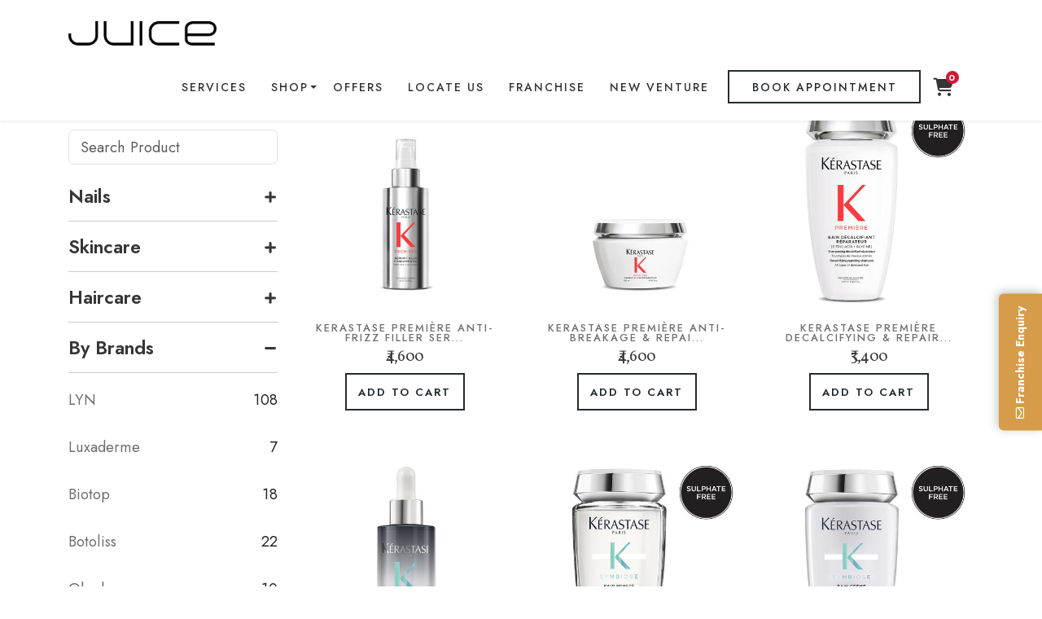

--- FILE ---
content_type: text/html; charset=utf-8
request_url: https://juicesalons.com/product-brands/juice/
body_size: 33492
content:


<!doctype html>
<!-- Reine - Beauty Salon HTML5 Template design by DSAThemes (http://www.dsathemes.com) -->
<!--[if lt IE 7 ]><html class="ie ie6" lang="en"> <![endif]-->
<!--[if IE 7 ]><html class="ie ie7" lang="en"> <![endif]-->
<!--[if IE 8 ]><html class="ie ie8" lang="en"> <![endif]-->
<!--[if (gte IE 9)|!(IE)]><!-->
<html lang="en">


<head>

    <meta charset="utf-8">
    <meta http-equiv="X-UA-Compatible" content="IE=edge">
    <meta name="author" content="DSAThemes">
    <meta name="description" content="Juice Salons - Best salon in india">
    <meta name="keywords" content="Juice, Beauty, Salon, Beauty Parlour, Health Care, Makeup, Nail Salon, Therapy, Treatment">
    <meta name="viewport" content="width=device-width, initial-scale=1">

    <!-- SITE TITLE -->
    <title>Product - Juice Salons - Best salon in india</title>

    <!-- FAVICON AND TOUCH ICONS -->
    <link rel="shortcut icon" href="/images/j_copy.png" type="image/x-icon">
    <link rel="icon" href="/images/j_copy.png" type="image/x-icon">
    <link rel="apple-touch-icon" sizes="152x152" href="/images/j_copy.png">
    <link rel="apple-touch-icon" sizes="120x120" href="/images/j_copy.png">
    <link rel="apple-touch-icon" sizes="76x76" href="/images/j_copy.png">
    <link rel="apple-touch-icon" href="/images/j_copy.png">
    <link rel="icon" href="/images/j_copy.png" type="image/x-icon">
    <link href="/icons/iconly/index.min.css" rel="stylesheet" />


    <!-- GOOGLE FONTS -->
    <link rel="stylesheet" href="https://cdnjs.cloudflare.com/ajax/libs/font-awesome/6.0.0-beta3/css/all.min.css">
    <link rel="stylesheet" href="https://cdn.jsdelivr.net/npm/font/flaticon.css">
    <link href="https://fonts.googleapis.com/css2?family=Alex+Brush&display=swap" rel="stylesheet">
    <link href="https://fonts.googleapis.com/css2?family=Vollkorn:wght@400;500;600;700&display=swap" rel="stylesheet">
    <link href="https://fonts.googleapis.com/css2?family=Jost:wght@300;400;500;600;700&display=swap" rel="stylesheet">
    <link href="https://cdnjs.cloudflare.com/ajax/libs/font-awesome/6.6.0/css/all.min.css" rel="stylesheet" />

    <!-- BOOTSTRAP CSS -->
    <link href="/css/bootstrap.min.css" rel="stylesheet">

    <!-- FONT ICONS -->
    <link href="/css/flaticon.css" rel="stylesheet">

    <!-- PLUGINS STYLESHEET -->
    <link href="/css/menu.css" rel="stylesheet">
    <link id="effect" href="/css/dropdown-effects/fade-down.css" media="all" rel="stylesheet">
    <link href="/css/magnific-popup.css" rel="stylesheet">
    <link href="/css/owl.carousel.min.css" rel="stylesheet">
    <link href="/css/swiper-bundle.min.css" rel="stylesheet" />
    <link href="/vendor/animate/animate.css" rel="stylesheet" />
    <link href="/vendor/magnific-popup/magnific-popup.min.css" rel="stylesheet" />
    <link href="/vendor/nouislider/nouislider.min.css" rel="stylesheet" />
    <link href="/lightgallery/dist/css/lightgallery.css" rel="stylesheet" />
    <link href="/lightgallery/dist/css/lg-thumbnail.css" rel="stylesheet" />
    <link href="/lightgallery/dist/css/lg-zoom.css" rel="stylesheet" />
    <link href="/css/owl.theme.default.min.css" rel="stylesheet">
    <link href="/css/datetimepicker.min.css" rel="stylesheet">
    <link href="/css/lunar.css" rel="stylesheet">


    <!-- ON SCROLL ANIMATION -->
    <link href="/css/animate.css" rel="stylesheet">

    <!-- TEMPLATE CSS -->
    <link href="/css/style.css?v=vLBeUbthqDpdZvYtgyOcKaMHMkOw-TkltlBOQchKTO0" rel="stylesheet">
    <!-- RESPONSIVE CSS -->
    <link href="/css/responsive.css" rel="stylesheet">

    <script src="/js/jquery-3.7.0.min.js"></script>

    <!-- Meta Pixel Code -->
    <script>
        !function(f,b,e,v,n,t,s)
        {if(f.fbq)return;n=f.fbq=function(){n.callMethod?
        n.callMethod.apply(n,arguments):n.queue.push(arguments)};
        if(!f._fbq)f._fbq=n;n.push=n;n.loaded=!0;n.version='2.0';
        n.queue=[];t=b.createElement(e);t.async=!0;
        t.src=v;s=b.getElementsByTagName(e)[0];
        s.parentNode.insertBefore(t,s)}(window, document,'script',
        'https://connect.facebook.net/en_US/fbevents.js');
        fbq('init', '1884179942343595');
        fbq('track', 'PageView');
    </script>
    <noscript b-3dx9q6ck7e>
        <img b-3dx9q6ck7e height="1" width="1" style="display:none"
             src="https://www.facebook.com/tr?id=1884179942343595&ev=PageView&noscript=1" />
    </noscript>
    <!-- End Meta Pixel Code -->
    <!-- Google tag (gtag.js) -->
    <script async src="https://www.googletagmanager.com/gtag/js?id=G-T8WS301W4F"></script>
    <script>
        window.dataLayer = window.dataLayer || [];
        function gtag(){dataLayer.push(arguments);}
        gtag('js', new Date());

        gtag('config', 'G-T8WS301W4F');
    </script>

    <meta name="google-site-verification" content="bXb5xZERZTlXql9QJPQlZoCqujoP_MVFQiFOE11ySZQ" />

</head>

<body>

    <!-- PRELOADER SPINNER
    ============================================= -->
    <div b-3dx9q6ck7e id="loading" class="loading-black">
        <div b-3dx9q6ck7e id="loading-center"><span b-3dx9q6ck7e class="loader"></span></div>
    </div>

    <!-- PAGE CONTENT
    ============================================= -->
    <div b-3dx9q6ck7e id="page" class="page">

        <!-- HEADER
        ============================================= -->
        <header b-3dx9q6ck7e id="header" class="white-menu navbar-dark white-scroll">
            <div b-3dx9q6ck7e class="header-wrapper">


                <!-- MOBILE HEADER -->
                <div b-3dx9q6ck7e class="wsmobileheader clearfix">
                    <span b-3dx9q6ck7e class="smllogo">
                        <a href="/"><img src="/images/juice_png.png" alt="logo"></a>
                    </span>
                    <a b-3dx9q6ck7e id="wsnavtoggle" class="wsanimated-arrow"><span b-3dx9q6ck7e></span></a>
                </div>


                <!-- NAVIGATION MENU -->
                <div b-3dx9q6ck7e class="wsmainfull menu clearfix">
                    <div b-3dx9q6ck7e class="wsmainwp-fluid clearfix">


                        <!-- HEADER BLACK LOGO -->
                        <div b-3dx9q6ck7e class="desktoplogo">
                            <a b-3dx9q6ck7e href="/" class="logo-black"><img src="/images/juice_png.png" alt="logo"></a>
                        </div>


                        <!-- HEADER WHITE LOGO -->
                        <div b-3dx9q6ck7e class="desktoplogo">
                            <a b-3dx9q6ck7e href="/" class="logo-white"><img src="/images/juice_png.png" alt="logo"></a>
                        </div>


                        <!-- MAIN MENU -->
                        <nav b-3dx9q6ck7e class="wsmenu clearfix">
                            <ul b-3dx9q6ck7e class="wsmenu-list">

                                <!-- SIMPLE NAVIGATION LINK -->
                                <li b-3dx9q6ck7e class="nl-simple" aria-haspopup="true"><a b-3dx9q6ck7e href="/services" class="h-link">Services</a></li>


                                <!-- DROPDOWN MENU -->
                                <li b-3dx9q6ck7e aria-haspopup="true">
                                    <a b-3dx9q6ck7e href="/" class="h-link">Shop <span b-3dx9q6ck7e class="wsarrow"></span></a>
                                    <div b-3dx9q6ck7e class="wsmegamenu clearfix halfmenu ">
                                        <div b-3dx9q6ck7e class="container-fluid">
                                            <div b-3dx9q6ck7e class="row">
                                                            <ul b-3dx9q6ck7e class="col-md-3 link-list">

                                                                <li b-3dx9q6ck7e><a b-3dx9q6ck7e href="/products/nails/1"><b b-3dx9q6ck7e>Nails</b></a> </li>
                                                                    <li b-3dx9q6ck7e>
                                                                        <a b-3dx9q6ck7e href="/products/nails/nail-lacquer/1/1">
                                                                            Nail Lacquer
                                                                        </a>
                                                                    </li>

                                                            </ul>
                                                            <ul b-3dx9q6ck7e class="col-md-3 link-list">

                                                                <li b-3dx9q6ck7e><a b-3dx9q6ck7e href="/products/skincare/2"><b b-3dx9q6ck7e>Skincare</b></a> </li>
                                                                    <li b-3dx9q6ck7e>
                                                                        <a b-3dx9q6ck7e href="/products/skincare/facial-mask-/2/2">
                                                                            Facial Mask 
                                                                        </a>
                                                                    </li>
                                                                    <li b-3dx9q6ck7e>
                                                                        <a b-3dx9q6ck7e href="/products/skincare/hand-mask/2/3">
                                                                            Hand Mask
                                                                        </a>
                                                                    </li>
                                                                    <li b-3dx9q6ck7e>
                                                                        <a b-3dx9q6ck7e href="/products/skincare/foot-mask/2/4">
                                                                            Foot Mask
                                                                        </a>
                                                                    </li>
                                                                    <li b-3dx9q6ck7e>
                                                                        <a b-3dx9q6ck7e href="/products/skincare/eye-mask/2/5">
                                                                            Eye Mask
                                                                        </a>
                                                                    </li>
                                                                    <li b-3dx9q6ck7e>
                                                                        <a b-3dx9q6ck7e href="/products/skincare/lotion/2/20">
                                                                            Lotion
                                                                        </a>
                                                                    </li>
                                                                    <li b-3dx9q6ck7e>
                                                                        <a b-3dx9q6ck7e href="/products/skincare/cream/2/21">
                                                                            Cream
                                                                        </a>
                                                                    </li>
                                                                    <li b-3dx9q6ck7e>
                                                                        <a b-3dx9q6ck7e href="/products/skincare/serum/2/22">
                                                                            Serum
                                                                        </a>
                                                                    </li>
                                                                    <li b-3dx9q6ck7e>
                                                                        <a b-3dx9q6ck7e href="/products/skincare/mask/2/23">
                                                                            Mask
                                                                        </a>
                                                                    </li>

                                                            </ul>
                                                            <ul b-3dx9q6ck7e class="col-md-3 link-list">

                                                                <li b-3dx9q6ck7e><a b-3dx9q6ck7e href="/products/haircare/4"><b b-3dx9q6ck7e>Haircare</b></a> </li>
                                                                    <li b-3dx9q6ck7e>
                                                                        <a b-3dx9q6ck7e href="/products/haircare/shampoo/4/6">
                                                                            Shampoo
                                                                        </a>
                                                                    </li>
                                                                    <li b-3dx9q6ck7e>
                                                                        <a b-3dx9q6ck7e href="/products/haircare/conditioner/4/7">
                                                                            Conditioner
                                                                        </a>
                                                                    </li>
                                                                    <li b-3dx9q6ck7e>
                                                                        <a b-3dx9q6ck7e href="/products/haircare/mask/4/8">
                                                                            Mask
                                                                        </a>
                                                                    </li>
                                                                    <li b-3dx9q6ck7e>
                                                                        <a b-3dx9q6ck7e href="/products/haircare/foam/4/9">
                                                                            Foam
                                                                        </a>
                                                                    </li>
                                                                    <li b-3dx9q6ck7e>
                                                                        <a b-3dx9q6ck7e href="/products/haircare/cream/4/10">
                                                                            Cream
                                                                        </a>
                                                                    </li>
                                                                    <li b-3dx9q6ck7e>
                                                                        <a b-3dx9q6ck7e href="/products/haircare/serum/4/11">
                                                                            Serum
                                                                        </a>
                                                                    </li>
                                                                    <li b-3dx9q6ck7e>
                                                                        <a b-3dx9q6ck7e href="/products/haircare/oil/4/12">
                                                                            Oil
                                                                        </a>
                                                                    </li>
                                                                    <li b-3dx9q6ck7e>
                                                                        <a b-3dx9q6ck7e href="/products/haircare/spray/4/13">
                                                                            Spray
                                                                        </a>
                                                                    </li>
                                                                    <li b-3dx9q6ck7e>
                                                                        <a b-3dx9q6ck7e href="/products/haircare/butter/4/14">
                                                                            Butter
                                                                        </a>
                                                                    </li>
                                                                    <li b-3dx9q6ck7e>
                                                                        <a b-3dx9q6ck7e href="/products/haircare/moisturizer-/4/15">
                                                                            Moisturizer 
                                                                        </a>
                                                                    </li>
                                                                    <li b-3dx9q6ck7e>
                                                                        <a b-3dx9q6ck7e href="/products/haircare/treatment/4/16">
                                                                            Treatment
                                                                        </a>
                                                                    </li>
                                                                    <li b-3dx9q6ck7e>
                                                                        <a b-3dx9q6ck7e href="/products/haircare/smoother/4/17">
                                                                            Smoother
                                                                        </a>
                                                                    </li>
                                                                    <li b-3dx9q6ck7e>
                                                                        <a b-3dx9q6ck7e href="/products/haircare/kit-/4/18">
                                                                            Kit 
                                                                        </a>
                                                                    </li>
                                                                    <li b-3dx9q6ck7e>
                                                                        <a b-3dx9q6ck7e href="/products/haircare/gel/4/19">
                                                                            Gel
                                                                        </a>
                                                                    </li>

                                                            </ul>

                                                    <ul b-3dx9q6ck7e class="col-md-3 link-list">
                                                        <li b-3dx9q6ck7e>
                                                            <a b-3dx9q6ck7e>
                                                                <b b-3dx9q6ck7e>BY Brand</b>
                                                            </a>
                                                        </li>
                                                            <li b-3dx9q6ck7e><a b-3dx9q6ck7e href="/lyn/1">LYN</a> </li>
                                                            <li b-3dx9q6ck7e><a b-3dx9q6ck7e href="/luxaderme/2">Luxaderme</a> </li>
                                                            <li b-3dx9q6ck7e><a b-3dx9q6ck7e href="/biotop/3">Biotop</a> </li>
                                                            <li b-3dx9q6ck7e><a b-3dx9q6ck7e href="/botoliss/4">Botoliss</a> </li>
                                                            <li b-3dx9q6ck7e><a b-3dx9q6ck7e href="/olaplex/5">Olaplex</a> </li>
                                                            <li b-3dx9q6ck7e><a b-3dx9q6ck7e href="/loreal/6">Loreal</a> </li>
                                                            <li b-3dx9q6ck7e><a b-3dx9q6ck7e href="/thalgo/7">Thalgo</a> </li>
                                                            <li b-3dx9q6ck7e><a b-3dx9q6ck7e href="/kerastase/8">Kerastase</a> </li>
                                                    </ul>
                                            </div>
                                        </div>
                                    </div>
                                </li>
                                <!-- END DROPDOWN MENU -->
                                <!-- SIMPLE NAVIGATION LINK -->
                                <li b-3dx9q6ck7e class="nl-simple" aria-haspopup="true">
                                    <a b-3dx9q6ck7e href="/offers" class="h-link">Offers </a>
                                </li>


                                <!-- SIMPLE NAVIGATION LINK -->
                                <li b-3dx9q6ck7e class="nl-simple" aria-haspopup="true"><a b-3dx9q6ck7e href="/locate-us" class="h-link">Locate Us</a></li>
                                <li b-3dx9q6ck7e class="nl-simple" aria-haspopup="true"><a b-3dx9q6ck7e href="/franchise" class="h-link">Franchise</a></li>

                                <li b-3dx9q6ck7e class="nl-simple" aria-haspopup="true"><a b-3dx9q6ck7e href="https://jsalons.co/" class="h-link">New Venture</a></li>

                                <!-- SIGN UP BUTTON -->
                                <li b-3dx9q6ck7e class="nl-simple" aria-haspopup="true">
                                    <a b-3dx9q6ck7e href="/book-appointment" class="btn btn--tra-black hover--black last-link">Book Appointment</a>
                                </li>

                                <li b-3dx9q6ck7e class="nl-simple" aria-haspopup="true">

                                    <a b-3dx9q6ck7e class="h-link cart-btn" href="/cart">
                                        <i b-3dx9q6ck7e class="fa-solid icon-cart fa-cart-shopping"></i>
                                        <span b-3dx9q6ck7e class="badge badge-circle badge-mobile">0</span>
                                    </a>

                                </li>


                            </ul>
                        </nav>	<!-- END MAIN MENU -->


                    </div>
                </div>	<!-- END NAVIGATION MENU -->


            </div>     <!-- End header-wrapper -->
           
        </header>	<!-- END HEADER -->
        

<style type="text/css">
    .offcanvas-header {
        display: none;
    }

    @media (max-width: 992px) {
        .offcanvas-header {
            display: block;
        }

        .navbar-collapse {
            position: fixed;
            padding-top: 14px;
            top: 76px;
            bottom: 0;
            left: 100%;
            width: 100%;
            z-index: 10003 !important;
            padding-right: 1rem;
            padding-left: 1rem;
            overflow-y: auto;
            visibility: hidden;
            overflow: scroll;
            background-color: white;
            transition: visibility .2s ease-in-out, -webkit-transform .2s ease-in-out;
        }

            .navbar-collapse.show {
                visibility: visible;
                transform: translateX(-100%);
            }

        .fixed--top {
            position: fixed;
            z-index: 10000 !important;
            background-color: white;
        }
    }</style>

<div class="container pt-7">

    <div class="row">

        <div class=" mt-3 pb-2 mobile-view">
            <div class="navbar-toggler  fixed--top" data-trigger="#main_nav">
                <a class="panel-btn me-2 ">
                    <svg class="me-2" xmlns="http://www.w3.org/2000/svg" viewBox="0 0 25 25" width="20" height="20"><g id="Layer_28" data-name="Layer 28"><path d="M2.54,5H15v.5A1.5,1.5,0,0,0,16.5,7h2A1.5,1.5,0,0,0,20,5.5V5h2.33a.5.5,0,0,0,0-1H20V3.5A1.5,1.5,0,0,0,18.5,2h-2A1.5,1.5,0,0,0,15,3.5V4H2.54a.5.5,0,0,0,0,1ZM16,3.5a.5.5,0,0,1,.5-.5h2a.5.5,0,0,1,.5.5v2a.5.5,0,0,1-.5.5h-2a.5.5,0,0,1-.5-.5Z"></path><path d="M22.4,20H18v-.5A1.5,1.5,0,0,0,16.5,18h-2A1.5,1.5,0,0,0,13,19.5V20H2.55a.5.5,0,0,0,0,1H13v.5A1.5,1.5,0,0,0,14.5,23h2A1.5,1.5,0,0,0,18,21.5V21h4.4a.5.5,0,0,0,0-1ZM17,21.5a.5.5,0,0,1-.5.5h-2a.5.5,0,0,1-.5-.5v-2a.5.5,0,0,1,.5-.5h2a.5.5,0,0,1,.5.5Z"></path><path d="M8.5,15h2A1.5,1.5,0,0,0,12,13.5V13H22.45a.5.5,0,1,0,0-1H12v-.5A1.5,1.5,0,0,0,10.5,10h-2A1.5,1.5,0,0,0,7,11.5V12H2.6a.5.5,0,1,0,0,1H7v.5A1.5,1.5,0,0,0,8.5,15ZM8,11.5a.5.5,0,0,1,.5-.5h2a.5.5,0,0,1,.5.5v2a.5.5,0,0,1-.5.5h-2a.5.5,0,0,1-.5-.5Z"></path></g></svg>
                    Filter
                </a>
            </div>
        </div>

                <div class="col-md-3 navbar-collapse " id="main_nav">

                    <div class="row pt-3 pb-2 desktop-view ">
                        <div class=" col-md-6">
                            <div class="navbar-toggler fixed--top" data-trigger="#main_nav">
                                <a class="panel-btn me-2 ">
                                    <svg class="me-2" xmlns="http://www.w3.org/2000/svg" viewBox="0 0 25 25" width="20" height="20"><g id="Layer_28" data-name="Layer 28"><path d="M2.54,5H15v.5A1.5,1.5,0,0,0,16.5,7h2A1.5,1.5,0,0,0,20,5.5V5h2.33a.5.5,0,0,0,0-1H20V3.5A1.5,1.5,0,0,0,18.5,2h-2A1.5,1.5,0,0,0,15,3.5V4H2.54a.5.5,0,0,0,0,1ZM16,3.5a.5.5,0,0,1,.5-.5h2a.5.5,0,0,1,.5.5v2a.5.5,0,0,1-.5.5h-2a.5.5,0,0,1-.5-.5Z"></path><path d="M22.4,20H18v-.5A1.5,1.5,0,0,0,16.5,18h-2A1.5,1.5,0,0,0,13,19.5V20H2.55a.5.5,0,0,0,0,1H13v.5A1.5,1.5,0,0,0,14.5,23h2A1.5,1.5,0,0,0,18,21.5V21h4.4a.5.5,0,0,0,0-1ZM17,21.5a.5.5,0,0,1-.5.5h-2a.5.5,0,0,1-.5-.5v-2a.5.5,0,0,1,.5-.5h2a.5.5,0,0,1,.5.5Z"></path><path d="M8.5,15h2A1.5,1.5,0,0,0,12,13.5V13H22.45a.5.5,0,1,0,0-1H12v-.5A1.5,1.5,0,0,0,10.5,10h-2A1.5,1.5,0,0,0,7,11.5V12H2.6a.5.5,0,1,0,0,1H7v.5A1.5,1.5,0,0,0,8.5,15ZM8,11.5a.5.5,0,0,1,.5-.5h2a.5.5,0,0,1,.5.5v2a.5.5,0,0,1-.5.5h-2a.5.5,0,0,1-.5-.5Z"></path></g></svg>
                                    Filter
                                </a>
                            </div>
                        </div>
                    </div>

                    <div class=" row d-flex justify-content-between  mobile-view">
                        <div class="col-md-12 text-right">
                            <button type="button" class="btn-close text-right" data-bs-dismiss="modal" aria-label="Close"></button>
                        </div>
                    </div>
                    <form method="get" action="/Product">
                        <div class="row form-group mt-3 mb-3">
                            <div class="col-md-12 input-group ">
                                <input name="searchString" type="text" class="form-control " placeholder="Search Product">
                            </div>
                        </div>

                    </form>

                            <!-- ACCORDION WRAPPER -->
                            <div class="row   row--pd ">
                                <div class="col-md-12">
                                    <div class="row txt-block left-column">
                                        <div class="accordion accordion-wrapper  ">
                                            <ul class="accordion">

                                                    <li class="accordion-item ">

                                                        <!-- Title -->
                                                        <div class="accordion-thumb">
                                                            <p class="mb-0">
                                                                Nails
                                                            </p>
                                                        </div>

                                                            <!-- Text -->
                                                            <div class="accordion-panel">
                                                                    <div class="detail-price according--padding according-padding d--flex">
                                                                        <a href="/products/nails/nail-lacquer/1/1">
                                                                            <div class="mb-0 single-line">Nail Lacquer</div>
                                                                        </a>
                                                                        <div class="price-number mb-0 text-right">108</div>
                                                                    </div>
                                                            </div>
                                                    </li>
                                            </ul>
                                        </div>
                                    </div>
                                </div>
                            </div>
                            <!-- ACCORDION WRAPPER -->
                            <div class="row   row--pd ">
                                <div class="col-md-12">
                                    <div class="row txt-block left-column">
                                        <div class="accordion accordion-wrapper  ">
                                            <ul class="accordion">

                                                    <li class="accordion-item ">

                                                        <!-- Title -->
                                                        <div class="accordion-thumb">
                                                            <p class="mb-0">
                                                                Skincare
                                                            </p>
                                                        </div>

                                                            <!-- Text -->
                                                            <div class="accordion-panel">
                                                                    <div class="detail-price according--padding according-padding d--flex">
                                                                        <a href="/products/skincare/facial-mask-/2/2">
                                                                            <div class="mb-0 single-line">Facial Mask </div>
                                                                        </a>
                                                                        <div class="price-number mb-0 text-right">3</div>
                                                                    </div>
                                                            </div>
                                                            <!-- Text -->
                                                            <div class="accordion-panel">
                                                                    <div class="detail-price according--padding according-padding d--flex">
                                                                        <a href="/products/skincare/hand-mask/2/3">
                                                                            <div class="mb-0 single-line">Hand Mask</div>
                                                                        </a>
                                                                        <div class="price-number mb-0 text-right">1</div>
                                                                    </div>
                                                            </div>
                                                            <!-- Text -->
                                                            <div class="accordion-panel">
                                                                    <div class="detail-price according--padding according-padding d--flex">
                                                                        <a href="/products/skincare/foot-mask/2/4">
                                                                            <div class="mb-0 single-line">Foot Mask</div>
                                                                        </a>
                                                                        <div class="price-number mb-0 text-right">2</div>
                                                                    </div>
                                                            </div>
                                                            <!-- Text -->
                                                            <div class="accordion-panel">
                                                                    <div class="detail-price according--padding according-padding d--flex">
                                                                        <a href="/products/skincare/eye-mask/2/5">
                                                                            <div class="mb-0 single-line">Eye Mask</div>
                                                                        </a>
                                                                        <div class="price-number mb-0 text-right">1</div>
                                                                    </div>
                                                            </div>
                                                            <!-- Text -->
                                                            <div class="accordion-panel">
                                                                    <div class="detail-price according--padding according-padding d--flex">
                                                                        <a href="/products/skincare/lotion/2/20">
                                                                            <div class="mb-0 single-line">Lotion</div>
                                                                        </a>
                                                                        <div class="price-number mb-0 text-right">4</div>
                                                                    </div>
                                                            </div>
                                                            <!-- Text -->
                                                            <div class="accordion-panel">
                                                                    <div class="detail-price according--padding according-padding d--flex">
                                                                        <a href="/products/skincare/cream/2/21">
                                                                            <div class="mb-0 single-line">Cream</div>
                                                                        </a>
                                                                        <div class="price-number mb-0 text-right">7</div>
                                                                    </div>
                                                            </div>
                                                            <!-- Text -->
                                                            <div class="accordion-panel">
                                                                    <div class="detail-price according--padding according-padding d--flex">
                                                                        <a href="/products/skincare/serum/2/22">
                                                                            <div class="mb-0 single-line">Serum</div>
                                                                        </a>
                                                                        <div class="price-number mb-0 text-right">3</div>
                                                                    </div>
                                                            </div>
                                                            <!-- Text -->
                                                            <div class="accordion-panel">
                                                                    <div class="detail-price according--padding according-padding d--flex">
                                                                        <a href="/products/skincare/mask/2/23">
                                                                            <div class="mb-0 single-line">Mask</div>
                                                                        </a>
                                                                        <div class="price-number mb-0 text-right">3</div>
                                                                    </div>
                                                            </div>
                                                    </li>
                                            </ul>
                                        </div>
                                    </div>
                                </div>
                            </div>
                            <!-- ACCORDION WRAPPER -->
                            <div class="row   row--pd ">
                                <div class="col-md-12">
                                    <div class="row txt-block left-column">
                                        <div class="accordion accordion-wrapper  ">
                                            <ul class="accordion">

                                                    <li class="accordion-item ">

                                                        <!-- Title -->
                                                        <div class="accordion-thumb">
                                                            <p class="mb-0">
                                                                Haircare
                                                            </p>
                                                        </div>

                                                            <!-- Text -->
                                                            <div class="accordion-panel">
                                                                    <div class="detail-price according--padding according-padding d--flex">
                                                                        <a href="/products/haircare/shampoo/4/6">
                                                                            <div class="mb-0 single-line">Shampoo</div>
                                                                        </a>
                                                                        <div class="price-number mb-0 text-right">58</div>
                                                                    </div>
                                                            </div>
                                                            <!-- Text -->
                                                            <div class="accordion-panel">
                                                                    <div class="detail-price according--padding according-padding d--flex">
                                                                        <a href="/products/haircare/conditioner/4/7">
                                                                            <div class="mb-0 single-line">Conditioner</div>
                                                                        </a>
                                                                        <div class="price-number mb-0 text-right">10</div>
                                                                    </div>
                                                            </div>
                                                            <!-- Text -->
                                                            <div class="accordion-panel">
                                                                    <div class="detail-price according--padding according-padding d--flex">
                                                                        <a href="/products/haircare/mask/4/8">
                                                                            <div class="mb-0 single-line">Mask</div>
                                                                        </a>
                                                                        <div class="price-number mb-0 text-right">30</div>
                                                                    </div>
                                                            </div>
                                                            <!-- Text -->
                                                            <div class="accordion-panel">
                                                                    <div class="detail-price according--padding according-padding d--flex">
                                                                        <a href="/products/haircare/foam/4/9">
                                                                            <div class="mb-0 single-line">Foam</div>
                                                                        </a>
                                                                        <div class="price-number mb-0 text-right">1</div>
                                                                    </div>
                                                            </div>
                                                            <!-- Text -->
                                                            <div class="accordion-panel">
                                                                    <div class="detail-price according--padding according-padding d--flex">
                                                                        <a href="/products/haircare/cream/4/10">
                                                                            <div class="mb-0 single-line">Cream</div>
                                                                        </a>
                                                                        <div class="price-number mb-0 text-right">4</div>
                                                                    </div>
                                                            </div>
                                                            <!-- Text -->
                                                            <div class="accordion-panel">
                                                                    <div class="detail-price according--padding according-padding d--flex">
                                                                        <a href="/products/haircare/serum/4/11">
                                                                            <div class="mb-0 single-line">Serum</div>
                                                                        </a>
                                                                        <div class="price-number mb-0 text-right">19</div>
                                                                    </div>
                                                            </div>
                                                            <!-- Text -->
                                                            <div class="accordion-panel">
                                                                    <div class="detail-price according--padding according-padding d--flex">
                                                                        <a href="/products/haircare/oil/4/12">
                                                                            <div class="mb-0 single-line">Oil</div>
                                                                        </a>
                                                                        <div class="price-number mb-0 text-right">5</div>
                                                                    </div>
                                                            </div>
                                                            <!-- Text -->
                                                            <div class="accordion-panel">
                                                                    <div class="detail-price according--padding according-padding d--flex">
                                                                        <a href="/products/haircare/spray/4/13">
                                                                            <div class="mb-0 single-line">Spray</div>
                                                                        </a>
                                                                        <div class="price-number mb-0 text-right">7</div>
                                                                    </div>
                                                            </div>
                                                            <!-- Text -->
                                                            <div class="accordion-panel">
                                                                    <div class="detail-price according--padding according-padding d--flex">
                                                                        <a href="/products/haircare/butter/4/14">
                                                                            <div class="mb-0 single-line">Butter</div>
                                                                        </a>
                                                                        <div class="price-number mb-0 text-right">1</div>
                                                                    </div>
                                                            </div>
                                                            <!-- Text -->
                                                            <div class="accordion-panel">
                                                                    <div class="detail-price according--padding according-padding d--flex">
                                                                        <a href="/products/haircare/moisturizer-/4/15">
                                                                            <div class="mb-0 single-line">Moisturizer </div>
                                                                        </a>
                                                                        <div class="price-number mb-0 text-right">4</div>
                                                                    </div>
                                                            </div>
                                                            <!-- Text -->
                                                            <div class="accordion-panel">
                                                                    <div class="detail-price according--padding according-padding d--flex">
                                                                        <a href="/products/haircare/treatment/4/16">
                                                                            <div class="mb-0 single-line">Treatment</div>
                                                                        </a>
                                                                        <div class="price-number mb-0 text-right">2</div>
                                                                    </div>
                                                            </div>
                                                            <!-- Text -->
                                                            <div class="accordion-panel">
                                                                    <div class="detail-price according--padding according-padding d--flex">
                                                                        <a href="/products/haircare/smoother/4/17">
                                                                            <div class="mb-0 single-line">Smoother</div>
                                                                        </a>
                                                                        <div class="price-number mb-0 text-right">1</div>
                                                                    </div>
                                                            </div>
                                                            <!-- Text -->
                                                            <div class="accordion-panel">
                                                                    <div class="detail-price according--padding according-padding d--flex">
                                                                        <a href="/products/haircare/kit-/4/18">
                                                                            <div class="mb-0 single-line">Kit </div>
                                                                        </a>
                                                                        <div class="price-number mb-0 text-right">0</div>
                                                                    </div>
                                                            </div>
                                                            <!-- Text -->
                                                            <div class="accordion-panel">
                                                                    <div class="detail-price according--padding according-padding d--flex">
                                                                        <a href="/products/haircare/gel/4/19">
                                                                            <div class="mb-0 single-line">Gel</div>
                                                                        </a>
                                                                        <div class="price-number mb-0 text-right">1</div>
                                                                    </div>
                                                            </div>
                                                    </li>
                                            </ul>
                                        </div>
                                    </div>
                                </div>
                            </div>


                        <div class="row   row--pd ">
                            <div class="col-md-12">
                                <div class="row txt-block left-column">
                                    <div class="accordion accordion-wrapper  ">
                                        <ul class="accordion">

                                            <li class="accordion-item is-active">

                                                <!-- Title -->
                                                <div class="accordion-thumb ">
                                                    <p class="mb-0">
                                                        By Brands
                                                    </p>
                                                </div>
                                                    <!-- Text -->
                                                    <div class="accordion-panel">
                                                            <div class="detail-price according--padding according-padding d--flex">
                                                                <a href="/lyn/1">
                                                                    <div class="mb-0">LYN</div>
                                                                </a>
                                                                <div class="price-number mb-0 text-right">108</div>
                                                            </div>
                                                    </div>
                                                    <!-- Text -->
                                                    <div class="accordion-panel">
                                                            <div class="detail-price according--padding according-padding d--flex">
                                                                <a href="/luxaderme/2">
                                                                    <div class="mb-0">Luxaderme</div>
                                                                </a>
                                                                <div class="price-number mb-0 text-right">7</div>
                                                            </div>
                                                    </div>
                                                    <!-- Text -->
                                                    <div class="accordion-panel">
                                                            <div class="detail-price according--padding according-padding d--flex">
                                                                <a href="/biotop/3">
                                                                    <div class="mb-0">Biotop</div>
                                                                </a>
                                                                <div class="price-number mb-0 text-right">18</div>
                                                            </div>
                                                    </div>
                                                    <!-- Text -->
                                                    <div class="accordion-panel">
                                                            <div class="detail-price according--padding according-padding d--flex">
                                                                <a href="/botoliss/4">
                                                                    <div class="mb-0">Botoliss</div>
                                                                </a>
                                                                <div class="price-number mb-0 text-right">22</div>
                                                            </div>
                                                    </div>
                                                    <!-- Text -->
                                                    <div class="accordion-panel">
                                                            <div class="detail-price according--padding according-padding d--flex">
                                                                <a href="/olaplex/5">
                                                                    <div class="mb-0">Olaplex</div>
                                                                </a>
                                                                <div class="price-number mb-0 text-right">10</div>
                                                            </div>
                                                    </div>
                                                    <!-- Text -->
                                                    <div class="accordion-panel">
                                                            <div class="detail-price according--padding according-padding d--flex">
                                                                <a href="/loreal/6">
                                                                    <div class="mb-0">Loreal</div>
                                                                </a>
                                                                <div class="price-number mb-0 text-right">45</div>
                                                            </div>
                                                    </div>
                                                    <!-- Text -->
                                                    <div class="accordion-panel">
                                                            <div class="detail-price according--padding according-padding d--flex">
                                                                <a href="/thalgo/7">
                                                                    <div class="mb-0">Thalgo</div>
                                                                </a>
                                                                <div class="price-number mb-0 text-right">17</div>
                                                            </div>
                                                    </div>
                                                    <!-- Text -->
                                                    <div class="accordion-panel">
                                                            <div class="detail-price according--padding according-padding d--flex">
                                                                <a href="/kerastase/8">
                                                                    <div class="mb-0">Kerastase</div>
                                                                </a>
                                                                <div class="price-number mb-0 text-right">48</div>
                                                            </div>
                                                    </div>
                                            </li>
                                        </ul>
                                    </div>
                                </div>
                            </div>
                        </div>

                </div>
                <div class="col-md-9 mt-4">
                    <div class="row">
                            <div class="col-md-4">
                                <div class="team-member wow fadeInUp">

                                    <!-- Team Member Photo -->
                                    <div class="team-member-photo">
                                        <div class="hover-overlay">

                                            <img class="img-fluid img-align" src="https://admin.juicesalons.com//Content/ProductImages/954a3539-3fbd-49d9-a137-70d9d2b613e9.jpg" alt="product-foto" loading="lazy" />

                                            <a href="/product-detail/kerastase-premire-anti-frizz-filler-serum-90ml/278">

                                                <div class="item-overlay"></div>
                                            </a>
                                        </div>
                                    </div>


                                    <div class="team-member-data">
                                        <!-- Title -->
                                        <span class="section-id">Kerastase Premi&#xE8;re Anti-Frizz Filler Ser...</span>
                                     
                                        <div style="display: flex; align-items: center; justify-content: center; gap: 8px;">
                                                <h6 class="h5-lg pb-2">₹4,600</h6>
                                        </div>
                                        <!-- Link -->
                                        <form href="/products" method="post">
                                            <input type="hidden" name="pToken" value="iR8ADmKS1gokZetqHulzCQ==" />

                                            <button type="submit" class="btn btn--tra-black hover--black submit button-pd">Add to cart</button>
                                        <input name="__RequestVerificationToken" type="hidden" value="CfDJ8GLaDn65jvpOrOVJNLbtF7f7Oa8C2eCI3p7VP9crKVvN4eJdCC73VLRu3pmElJoYP9w76D8KFAJupD_R5seTYyVm5iLFNMss-dHL5ujSlFrVdpvCpz8k0KsFnDSU62N6DSsf71AoR1He4ZdrlbPiJ-c" /></form>
                                    </div>

                                </div>
                            </div>
                            <div class="col-md-4">
                                <div class="team-member wow fadeInUp">

                                    <!-- Team Member Photo -->
                                    <div class="team-member-photo">
                                        <div class="hover-overlay">

                                            <img class="img-fluid img-align" src="https://admin.juicesalons.com//Content/ProductImages/1adc8f29-2ffc-4633-b8a3-55e6657e738d.jpeg" alt="product-foto" loading="lazy" />

                                            <a href="/product-detail/kerastase-premire-anti-breakage-repairing-mask-200ml/277">

                                                <div class="item-overlay"></div>
                                            </a>
                                        </div>
                                    </div>


                                    <div class="team-member-data">
                                        <!-- Title -->
                                        <span class="section-id">Kerastase Premi&#xE8;re Anti-Breakage &amp; Repai...</span>
                                     
                                        <div style="display: flex; align-items: center; justify-content: center; gap: 8px;">
                                                <h6 class="h5-lg pb-2">₹4,600</h6>
                                        </div>
                                        <!-- Link -->
                                        <form href="/products" method="post">
                                            <input type="hidden" name="pToken" value="EB5AMICP64HSJelAwYzDeQ==" />

                                            <button type="submit" class="btn btn--tra-black hover--black submit button-pd">Add to cart</button>
                                        <input name="__RequestVerificationToken" type="hidden" value="CfDJ8GLaDn65jvpOrOVJNLbtF7f7Oa8C2eCI3p7VP9crKVvN4eJdCC73VLRu3pmElJoYP9w76D8KFAJupD_R5seTYyVm5iLFNMss-dHL5ujSlFrVdpvCpz8k0KsFnDSU62N6DSsf71AoR1He4ZdrlbPiJ-c" /></form>
                                    </div>

                                </div>
                            </div>
                            <div class="col-md-4">
                                <div class="team-member wow fadeInUp">

                                    <!-- Team Member Photo -->
                                    <div class="team-member-photo">
                                        <div class="hover-overlay">

                                            <img class="img-fluid img-align" src="https://admin.juicesalons.com//Content/ProductImages/8ab8e95b-537a-4878-b05a-2f3bd0adc4b4.jpg" alt="product-foto" loading="lazy" />

                                            <a href="/product-detail/kerastase-premire-decalcifying-repairing-shampoo-250ml/276">

                                                <div class="item-overlay"></div>
                                            </a>
                                        </div>
                                    </div>


                                    <div class="team-member-data">
                                        <!-- Title -->
                                        <span class="section-id">Kerastase Premi&#xE8;re Decalcifying &amp; Repair...</span>
                                     
                                        <div style="display: flex; align-items: center; justify-content: center; gap: 8px;">
                                                <h6 class="h5-lg pb-2">₹3,400</h6>
                                        </div>
                                        <!-- Link -->
                                        <form href="/products" method="post">
                                            <input type="hidden" name="pToken" value="axeHVuKPsIZv81XgCnz1ew==" />

                                            <button type="submit" class="btn btn--tra-black hover--black submit button-pd">Add to cart</button>
                                        <input name="__RequestVerificationToken" type="hidden" value="CfDJ8GLaDn65jvpOrOVJNLbtF7f7Oa8C2eCI3p7VP9crKVvN4eJdCC73VLRu3pmElJoYP9w76D8KFAJupD_R5seTYyVm5iLFNMss-dHL5ujSlFrVdpvCpz8k0KsFnDSU62N6DSsf71AoR1He4ZdrlbPiJ-c" /></form>
                                    </div>

                                </div>
                            </div>
                            <div class="col-md-4">
                                <div class="team-member wow fadeInUp">

                                    <!-- Team Member Photo -->
                                    <div class="team-member-photo">
                                        <div class="hover-overlay">

                                            <img class="img-fluid img-align" src="https://admin.juicesalons.com//Content/ProductImages/9a3821fa-40b6-4423-a3b2-4f1c0fbcf19c.jpg" alt="product-foto" loading="lazy" />

                                            <a href="/product-detail/kerastase-symbiose-anti-dandruff-serum-90ml/275">

                                                <div class="item-overlay"></div>
                                            </a>
                                        </div>
                                    </div>


                                    <div class="team-member-data">
                                        <!-- Title -->
                                        <span class="section-id">Kerastase SYMBIOSE ANTI-DANDRUFF SERUM 9...</span>
                                     
                                        <div style="display: flex; align-items: center; justify-content: center; gap: 8px;">
                                                <h6 class="h5-lg pb-2">₹5,100</h6>
                                        </div>
                                        <!-- Link -->
                                        <form href="/products" method="post">
                                            <input type="hidden" name="pToken" value="agDuBHCdxo2X8EOIpyP28A==" />

                                            <button type="submit" class="btn btn--tra-black hover--black submit button-pd">Add to cart</button>
                                        <input name="__RequestVerificationToken" type="hidden" value="CfDJ8GLaDn65jvpOrOVJNLbtF7f7Oa8C2eCI3p7VP9crKVvN4eJdCC73VLRu3pmElJoYP9w76D8KFAJupD_R5seTYyVm5iLFNMss-dHL5ujSlFrVdpvCpz8k0KsFnDSU62N6DSsf71AoR1He4ZdrlbPiJ-c" /></form>
                                    </div>

                                </div>
                            </div>
                            <div class="col-md-4">
                                <div class="team-member wow fadeInUp">

                                    <!-- Team Member Photo -->
                                    <div class="team-member-photo">
                                        <div class="hover-overlay">

                                            <img class="img-fluid img-align" src="https://admin.juicesalons.com//Content/ProductImages/e0f88dce-5957-4ce1-a6b7-ef563b23a47a.jpg" alt="product-foto" loading="lazy" />

                                            <a href="/product-detail/kerastase-symbiose-puret-shampoo-250ml/274">

                                                <div class="item-overlay"></div>
                                            </a>
                                        </div>
                                    </div>


                                    <div class="team-member-data">
                                        <!-- Title -->
                                        <span class="section-id">Kerastase SYMBIOSE PURET&#xC9; SHAMPOO 250ML</span>
                                     
                                        <div style="display: flex; align-items: center; justify-content: center; gap: 8px;">
                                                <h6 class="h5-lg pb-2">₹2,800</h6>
                                        </div>
                                        <!-- Link -->
                                        <form href="/products" method="post">
                                            <input type="hidden" name="pToken" value="MvdVMve6NzLmTs7XB5nwIA==" />

                                            <button type="submit" class="btn btn--tra-black hover--black submit button-pd">Add to cart</button>
                                        <input name="__RequestVerificationToken" type="hidden" value="CfDJ8GLaDn65jvpOrOVJNLbtF7f7Oa8C2eCI3p7VP9crKVvN4eJdCC73VLRu3pmElJoYP9w76D8KFAJupD_R5seTYyVm5iLFNMss-dHL5ujSlFrVdpvCpz8k0KsFnDSU62N6DSsf71AoR1He4ZdrlbPiJ-c" /></form>
                                    </div>

                                </div>
                            </div>
                            <div class="col-md-4">
                                <div class="team-member wow fadeInUp">

                                    <!-- Team Member Photo -->
                                    <div class="team-member-photo">
                                        <div class="hover-overlay">

                                            <img class="img-fluid img-align" src="https://admin.juicesalons.com//Content/ProductImages/36947872-e73c-4a6e-a409-82e3ad9b8f12.jpg" alt="product-foto" loading="lazy" />

                                            <a href="/product-detail/kerastase-symbiose-crme-shampoo-250ml/273">

                                                <div class="item-overlay"></div>
                                            </a>
                                        </div>
                                    </div>


                                    <div class="team-member-data">
                                        <!-- Title -->
                                        <span class="section-id">Kerastase SYMBIOSE CR&#xC8;ME SHAMPOO 250ML</span>
                                     
                                        <div style="display: flex; align-items: center; justify-content: center; gap: 8px;">
                                                <h6 class="h5-lg pb-2">₹2,800</h6>
                                        </div>
                                        <!-- Link -->
                                        <form href="/products" method="post">
                                            <input type="hidden" name="pToken" value="6ObmT6XUr6lMA7q9unXrOQ==" />

                                            <button type="submit" class="btn btn--tra-black hover--black submit button-pd">Add to cart</button>
                                        <input name="__RequestVerificationToken" type="hidden" value="CfDJ8GLaDn65jvpOrOVJNLbtF7f7Oa8C2eCI3p7VP9crKVvN4eJdCC73VLRu3pmElJoYP9w76D8KFAJupD_R5seTYyVm5iLFNMss-dHL5ujSlFrVdpvCpz8k0KsFnDSU62N6DSsf71AoR1He4ZdrlbPiJ-c" /></form>
                                    </div>

                                </div>
                            </div>
                            <div class="col-md-4">
                                <div class="team-member wow fadeInUp">

                                    <!-- Team Member Photo -->
                                    <div class="team-member-photo">
                                        <div class="hover-overlay">

                                            <img class="img-fluid img-align" src="https://admin.juicesalons.com//Content/ProductImages/383e0789-c797-4d29-af1a-e247906fd912.jpeg" alt="product-foto" loading="lazy" />

                                            <a href="/product-detail/kerastase-specifique-potentialiste-serum-90ml/272">

                                                <div class="item-overlay"></div>
                                            </a>
                                        </div>
                                    </div>


                                    <div class="team-member-data">
                                        <!-- Title -->
                                        <span class="section-id">Kerastase Specifique POTENTIALISTE SERUM...</span>
                                     
                                        <div style="display: flex; align-items: center; justify-content: center; gap: 8px;">
                                                <h6 class="h5-lg pb-2">₹5,600</h6>
                                        </div>
                                        <!-- Link -->
                                        <form href="/products" method="post">
                                            <input type="hidden" name="pToken" value="QZcstLKK6bVUQPHMDueBXg==" />

                                            <button type="submit" class="btn btn--tra-black hover--black submit button-pd">Add to cart</button>
                                        <input name="__RequestVerificationToken" type="hidden" value="CfDJ8GLaDn65jvpOrOVJNLbtF7f7Oa8C2eCI3p7VP9crKVvN4eJdCC73VLRu3pmElJoYP9w76D8KFAJupD_R5seTYyVm5iLFNMss-dHL5ujSlFrVdpvCpz8k0KsFnDSU62N6DSsf71AoR1He4ZdrlbPiJ-c" /></form>
                                    </div>

                                </div>
                            </div>
                            <div class="col-md-4">
                                <div class="team-member wow fadeInUp">

                                    <!-- Team Member Photo -->
                                    <div class="team-member-photo">
                                        <div class="hover-overlay">

                                            <img class="img-fluid img-align" src="https://admin.juicesalons.com//Content/ProductImages/3d7e3384-86b6-4f71-9d1b-d93d610a3c74.jpg" alt="product-foto" loading="lazy" />

                                            <a href="/product-detail/kerastase-specifique-hydra-apaisant-mask-250ml/271">

                                                <div class="item-overlay"></div>
                                            </a>
                                        </div>
                                    </div>


                                    <div class="team-member-data">
                                        <!-- Title -->
                                        <span class="section-id">Kerastase Specifique HYDRA APAISANT MASK...</span>
                                     
                                        <div style="display: flex; align-items: center; justify-content: center; gap: 8px;">
                                                <h6 class="h5-lg pb-2">₹3,750</h6>
                                        </div>
                                        <!-- Link -->
                                        <form href="/products" method="post">
                                            <input type="hidden" name="pToken" value="3/BXd1fO0cFxx6o7lnlJNQ==" />

                                            <button type="submit" class="btn btn--tra-black hover--black submit button-pd">Add to cart</button>
                                        <input name="__RequestVerificationToken" type="hidden" value="CfDJ8GLaDn65jvpOrOVJNLbtF7f7Oa8C2eCI3p7VP9crKVvN4eJdCC73VLRu3pmElJoYP9w76D8KFAJupD_R5seTYyVm5iLFNMss-dHL5ujSlFrVdpvCpz8k0KsFnDSU62N6DSsf71AoR1He4ZdrlbPiJ-c" /></form>
                                    </div>

                                </div>
                            </div>
                            <div class="col-md-4">
                                <div class="team-member wow fadeInUp">

                                    <!-- Team Member Photo -->
                                    <div class="team-member-photo">
                                        <div class="hover-overlay">

                                            <img class="img-fluid img-align" src="https://admin.juicesalons.com//Content/ProductImages/96bac9a9-e691-48ed-aeff-e1ecb2f808b2.jpeg" alt="product-foto" loading="lazy" />

                                            <a href="/product-detail/kerastase-specifique-riche-dermo-shampoo-250ml/270">

                                                <div class="item-overlay"></div>
                                            </a>
                                        </div>
                                    </div>


                                    <div class="team-member-data">
                                        <!-- Title -->
                                        <span class="section-id">Kerastase Specifique RICHE DERMO SHAMPOO...</span>
                                     
                                        <div style="display: flex; align-items: center; justify-content: center; gap: 8px;">
                                                <h6 class="h5-lg pb-2">₹2,800</h6>
                                        </div>
                                        <!-- Link -->
                                        <form href="/products" method="post">
                                            <input type="hidden" name="pToken" value="4rPCwZkwZ6KTlYoCLd10jg==" />

                                            <button type="submit" class="btn btn--tra-black hover--black submit button-pd">Add to cart</button>
                                        <input name="__RequestVerificationToken" type="hidden" value="CfDJ8GLaDn65jvpOrOVJNLbtF7f7Oa8C2eCI3p7VP9crKVvN4eJdCC73VLRu3pmElJoYP9w76D8KFAJupD_R5seTYyVm5iLFNMss-dHL5ujSlFrVdpvCpz8k0KsFnDSU62N6DSsf71AoR1He4ZdrlbPiJ-c" /></form>
                                    </div>

                                </div>
                            </div>
                            <div class="col-md-4">
                                <div class="team-member wow fadeInUp">

                                    <!-- Team Member Photo -->
                                    <div class="team-member-photo">
                                        <div class="hover-overlay">

                                            <img class="img-fluid img-align" src="https://admin.juicesalons.com//Content/ProductImages/329dc68a-8a2d-48ed-88e9-d163e16697fa.jpg" alt="product-foto" loading="lazy" />

                                            <a href="/product-detail/kerastase-specifique-vital-dermo-shampoo-250ml/269">

                                                <div class="item-overlay"></div>
                                            </a>
                                        </div>
                                    </div>


                                    <div class="team-member-data">
                                        <!-- Title -->
                                        <span class="section-id">Kerastase Specifique VITAL DERMO SHAMPOO...</span>
                                     
                                        <div style="display: flex; align-items: center; justify-content: center; gap: 8px;">
                                                <h6 class="h5-lg pb-2">₹2,800</h6>
                                        </div>
                                        <!-- Link -->
                                        <form href="/products" method="post">
                                            <input type="hidden" name="pToken" value="R9C3eTxxmAauqlTSClGSXg==" />

                                            <button type="submit" class="btn btn--tra-black hover--black submit button-pd">Add to cart</button>
                                        <input name="__RequestVerificationToken" type="hidden" value="CfDJ8GLaDn65jvpOrOVJNLbtF7f7Oa8C2eCI3p7VP9crKVvN4eJdCC73VLRu3pmElJoYP9w76D8KFAJupD_R5seTYyVm5iLFNMss-dHL5ujSlFrVdpvCpz8k0KsFnDSU62N6DSsf71AoR1He4ZdrlbPiJ-c" /></form>
                                    </div>

                                </div>
                            </div>
                            <div class="col-md-4">
                                <div class="team-member wow fadeInUp">

                                    <!-- Team Member Photo -->
                                    <div class="team-member-photo">
                                        <div class="hover-overlay">

                                            <img class="img-fluid img-align" src="https://admin.juicesalons.com//Content/ProductImages/eb6c09fd-4bbd-42fb-b64d-bef724e4b4c9.jpg" alt="product-foto" loading="lazy" />

                                            <a href="/product-detail/kerastase-specifique-divalent-shampoo-250ml/268">

                                                <div class="item-overlay"></div>
                                            </a>
                                        </div>
                                    </div>


                                    <div class="team-member-data">
                                        <!-- Title -->
                                        <span class="section-id">Kerastase Specifique DIVALENT SHAMPOO 25...</span>
                                     
                                        <div style="display: flex; align-items: center; justify-content: center; gap: 8px;">
                                                <h6 class="h5-lg pb-2">₹2,800</h6>
                                        </div>
                                        <!-- Link -->
                                        <form href="/products" method="post">
                                            <input type="hidden" name="pToken" value="XNKHQUqF4fV/FHWRSKOn2A==" />

                                            <button type="submit" class="btn btn--tra-black hover--black submit button-pd">Add to cart</button>
                                        <input name="__RequestVerificationToken" type="hidden" value="CfDJ8GLaDn65jvpOrOVJNLbtF7f7Oa8C2eCI3p7VP9crKVvN4eJdCC73VLRu3pmElJoYP9w76D8KFAJupD_R5seTYyVm5iLFNMss-dHL5ujSlFrVdpvCpz8k0KsFnDSU62N6DSsf71AoR1He4ZdrlbPiJ-c" /></form>
                                    </div>

                                </div>
                            </div>
                            <div class="col-md-4">
                                <div class="team-member wow fadeInUp">

                                    <!-- Team Member Photo -->
                                    <div class="team-member-photo">
                                        <div class="hover-overlay">

                                            <img class="img-fluid img-align" src="https://admin.juicesalons.com//Content/ProductImages/3be7b6f4-499a-4641-86d7-16bbb4495fa4.jpg" alt="product-foto" loading="lazy" />

                                            <a href="/product-detail/kerastase-specifique-prevention-shampoo-250ml/267">

                                                <div class="item-overlay"></div>
                                            </a>
                                        </div>
                                    </div>


                                    <div class="team-member-data">
                                        <!-- Title -->
                                        <span class="section-id">Kerastase Specifique PREVENTION SHAMPOO ...</span>
                                     
                                        <div style="display: flex; align-items: center; justify-content: center; gap: 8px;">
                                                <h6 class="h5-lg pb-2">₹2,800</h6>
                                        </div>
                                        <!-- Link -->
                                        <form href="/products" method="post">
                                            <input type="hidden" name="pToken" value="mM&#x2B;f0l0BujduEXI8JvsoUA==" />

                                            <button type="submit" class="btn btn--tra-black hover--black submit button-pd">Add to cart</button>
                                        <input name="__RequestVerificationToken" type="hidden" value="CfDJ8GLaDn65jvpOrOVJNLbtF7f7Oa8C2eCI3p7VP9crKVvN4eJdCC73VLRu3pmElJoYP9w76D8KFAJupD_R5seTYyVm5iLFNMss-dHL5ujSlFrVdpvCpz8k0KsFnDSU62N6DSsf71AoR1He4ZdrlbPiJ-c" /></form>
                                    </div>

                                </div>
                            </div>
                            <div class="col-md-4">
                                <div class="team-member wow fadeInUp">

                                    <!-- Team Member Photo -->
                                    <div class="team-member-photo">
                                        <div class="hover-overlay">

                                            <img class="img-fluid img-align" src="https://admin.juicesalons.com//Content/ProductImages/6bfd7656-4964-4015-9eb3-715ebe740df3.jpg" alt="product-foto" loading="lazy" />

                                            <a href="/product-detail/kerastase-specifique-stimuliste-spray-125ml/266">

                                                <div class="item-overlay"></div>
                                            </a>
                                        </div>
                                    </div>


                                    <div class="team-member-data">
                                        <!-- Title -->
                                        <span class="section-id">Kerastase Specifique STIMULISTE SPRAY 12...</span>
                                     
                                        <div style="display: flex; align-items: center; justify-content: center; gap: 8px;">
                                                <h6 class="h5-lg pb-2">₹4,700</h6>
                                        </div>
                                        <!-- Link -->
                                        <form href="/products" method="post">
                                            <input type="hidden" name="pToken" value="UVNF2mJuYVrTQpDhe4kidA==" />

                                            <button type="submit" class="btn btn--tra-black hover--black submit button-pd">Add to cart</button>
                                        <input name="__RequestVerificationToken" type="hidden" value="CfDJ8GLaDn65jvpOrOVJNLbtF7f7Oa8C2eCI3p7VP9crKVvN4eJdCC73VLRu3pmElJoYP9w76D8KFAJupD_R5seTYyVm5iLFNMss-dHL5ujSlFrVdpvCpz8k0KsFnDSU62N6DSsf71AoR1He4ZdrlbPiJ-c" /></form>
                                    </div>

                                </div>
                            </div>
                            <div class="col-md-4">
                                <div class="team-member wow fadeInUp">

                                    <!-- Team Member Photo -->
                                    <div class="team-member-photo">
                                        <div class="hover-overlay">

                                            <img class="img-fluid img-align" src="https://admin.juicesalons.com//Content/ProductImages/6390bf4f-01a6-4ee4-8eb7-010582afcd9d.jpg" alt="product-foto" loading="lazy" />

                                            <a href="/product-detail/kerastase-resistance-therapiste-mask-200ml/265">

                                                <div class="item-overlay"></div>
                                            </a>
                                        </div>
                                    </div>


                                    <div class="team-member-data">
                                        <!-- Title -->
                                        <span class="section-id">Kerastase Resistance THERAPISTE MASK 200...</span>
                                     
                                        <div style="display: flex; align-items: center; justify-content: center; gap: 8px;">
                                                <h6 class="h5-lg pb-2">₹3,750</h6>
                                        </div>
                                        <!-- Link -->
                                        <form href="/products" method="post">
                                            <input type="hidden" name="pToken" value="D&#x2B;KChhjiqFmT1Ova7UHHdw==" />

                                            <button type="submit" class="btn btn--tra-black hover--black submit button-pd">Add to cart</button>
                                        <input name="__RequestVerificationToken" type="hidden" value="CfDJ8GLaDn65jvpOrOVJNLbtF7f7Oa8C2eCI3p7VP9crKVvN4eJdCC73VLRu3pmElJoYP9w76D8KFAJupD_R5seTYyVm5iLFNMss-dHL5ujSlFrVdpvCpz8k0KsFnDSU62N6DSsf71AoR1He4ZdrlbPiJ-c" /></form>
                                    </div>

                                </div>
                            </div>
                            <div class="col-md-4">
                                <div class="team-member wow fadeInUp">

                                    <!-- Team Member Photo -->
                                    <div class="team-member-photo">
                                        <div class="hover-overlay">

                                            <img class="img-fluid img-align" src="https://admin.juicesalons.com//Content/ProductImages/a1bd208b-400f-4c1d-afc8-e11cf9393234.jpg" alt="product-foto" loading="lazy" />

                                            <a href="/product-detail/kerastase-resistance-therapiste-shampoo-250ml/264">

                                                <div class="item-overlay"></div>
                                            </a>
                                        </div>
                                    </div>


                                    <div class="team-member-data">
                                        <!-- Title -->
                                        <span class="section-id">Kerastase Resistance THERAPISTE SHAMPOO ...</span>
                                     
                                        <div style="display: flex; align-items: center; justify-content: center; gap: 8px;">
                                                <h6 class="h5-lg pb-2">₹2,800</h6>
                                        </div>
                                        <!-- Link -->
                                        <form href="/products" method="post">
                                            <input type="hidden" name="pToken" value="djcUCECx/oLnOfSc7mBUuA==" />

                                            <button type="submit" class="btn btn--tra-black hover--black submit button-pd">Add to cart</button>
                                        <input name="__RequestVerificationToken" type="hidden" value="CfDJ8GLaDn65jvpOrOVJNLbtF7f7Oa8C2eCI3p7VP9crKVvN4eJdCC73VLRu3pmElJoYP9w76D8KFAJupD_R5seTYyVm5iLFNMss-dHL5ujSlFrVdpvCpz8k0KsFnDSU62N6DSsf71AoR1He4ZdrlbPiJ-c" /></form>
                                    </div>

                                </div>
                            </div>
                            <div class="col-md-4">
                                <div class="team-member wow fadeInUp">

                                    <!-- Team Member Photo -->
                                    <div class="team-member-photo">
                                        <div class="hover-overlay">

                                            <img class="img-fluid img-align" src="https://admin.juicesalons.com//Content/ProductImages/19e8c187-f778-48c7-b0a5-704374a6bf30.jpg" alt="product-foto" loading="lazy" />

                                            <a href="/product-detail/kerastase-resistance-extensioniste-shampoo-250ml/263">

                                                <div class="item-overlay"></div>
                                            </a>
                                        </div>
                                    </div>


                                    <div class="team-member-data">
                                        <!-- Title -->
                                        <span class="section-id">Kerastase Resistance EXTENSIONISTE SHAMP...</span>
                                     
                                        <div style="display: flex; align-items: center; justify-content: center; gap: 8px;">
                                                <h6 class="h5-lg pb-2">₹2,600</h6>
                                        </div>
                                        <!-- Link -->
                                        <form href="/products" method="post">
                                            <input type="hidden" name="pToken" value="/chLIxtnU1s0oiiZvfIywg==" />

                                            <button type="submit" class="btn btn--tra-black hover--black submit button-pd">Add to cart</button>
                                        <input name="__RequestVerificationToken" type="hidden" value="CfDJ8GLaDn65jvpOrOVJNLbtF7f7Oa8C2eCI3p7VP9crKVvN4eJdCC73VLRu3pmElJoYP9w76D8KFAJupD_R5seTYyVm5iLFNMss-dHL5ujSlFrVdpvCpz8k0KsFnDSU62N6DSsf71AoR1He4ZdrlbPiJ-c" /></form>
                                    </div>

                                </div>
                            </div>
                            <div class="col-md-4">
                                <div class="team-member wow fadeInUp">

                                    <!-- Team Member Photo -->
                                    <div class="team-member-photo">
                                        <div class="hover-overlay">

                                            <img class="img-fluid img-align" src="https://admin.juicesalons.com//Content/ProductImages/8df2082c-de15-4d35-9820-7da1b488318a.jpg" alt="product-foto" loading="lazy" />

                                            <a href="/product-detail/kerastase-resistance-extensioniste-mask-200ml/262">

                                                <div class="item-overlay"></div>
                                            </a>
                                        </div>
                                    </div>


                                    <div class="team-member-data">
                                        <!-- Title -->
                                        <span class="section-id">Kerastase Resistance EXTENSIONISTE MASK ...</span>
                                     
                                        <div style="display: flex; align-items: center; justify-content: center; gap: 8px;">
                                                <h6 class="h5-lg pb-2">₹3,750</h6>
                                        </div>
                                        <!-- Link -->
                                        <form href="/products" method="post">
                                            <input type="hidden" name="pToken" value="zpmBVhNbnlxnikiseKs92Q==" />

                                            <button type="submit" class="btn btn--tra-black hover--black submit button-pd">Add to cart</button>
                                        <input name="__RequestVerificationToken" type="hidden" value="CfDJ8GLaDn65jvpOrOVJNLbtF7f7Oa8C2eCI3p7VP9crKVvN4eJdCC73VLRu3pmElJoYP9w76D8KFAJupD_R5seTYyVm5iLFNMss-dHL5ujSlFrVdpvCpz8k0KsFnDSU62N6DSsf71AoR1He4ZdrlbPiJ-c" /></form>
                                    </div>

                                </div>
                            </div>
                            <div class="col-md-4">
                                <div class="team-member wow fadeInUp">

                                    <!-- Team Member Photo -->
                                    <div class="team-member-photo">
                                        <div class="hover-overlay">

                                            <img class="img-fluid img-align" src="https://admin.juicesalons.com//Content/ProductImages/e9ba1e4a-9916-4bf0-b458-16261116db12.jpg" alt="product-foto" loading="lazy" />

                                            <a href="/product-detail/kerastase-nutritive-nectar-thermique-150ml/261">

                                                <div class="item-overlay"></div>
                                            </a>
                                        </div>
                                    </div>


                                    <div class="team-member-data">
                                        <!-- Title -->
                                        <span class="section-id">Kerastase NUTRITIVE NECTAR THERMIQUE 150...</span>
                                     
                                        <div style="display: flex; align-items: center; justify-content: center; gap: 8px;">
                                                <h6 class="h5-lg pb-2">₹2,800</h6>
                                        </div>
                                        <!-- Link -->
                                        <form href="/products" method="post">
                                            <input type="hidden" name="pToken" value="Te2PhFNKamy1Sz9TyEpL5Q==" />

                                            <button type="submit" class="btn btn--tra-black hover--black submit button-pd">Add to cart</button>
                                        <input name="__RequestVerificationToken" type="hidden" value="CfDJ8GLaDn65jvpOrOVJNLbtF7f7Oa8C2eCI3p7VP9crKVvN4eJdCC73VLRu3pmElJoYP9w76D8KFAJupD_R5seTYyVm5iLFNMss-dHL5ujSlFrVdpvCpz8k0KsFnDSU62N6DSsf71AoR1He4ZdrlbPiJ-c" /></form>
                                    </div>

                                </div>
                            </div>
                            <div class="col-md-4">
                                <div class="team-member wow fadeInUp">

                                    <!-- Team Member Photo -->
                                    <div class="team-member-photo">
                                        <div class="hover-overlay">

                                            <img class="img-fluid img-align" src="https://admin.juicesalons.com//Content/ProductImages/489372a7-e22e-45f7-b7c1-c71813316cc6.jpeg" alt="product-foto" loading="lazy" />

                                            <a href="/product-detail/kerastase-nutritive-fins-mask-200ml/260">

                                                <div class="item-overlay"></div>
                                            </a>
                                        </div>
                                    </div>


                                    <div class="team-member-data">
                                        <!-- Title -->
                                        <span class="section-id">Kerastase NUTRITIVE FINS MASK 200ML</span>
                                     
                                        <div style="display: flex; align-items: center; justify-content: center; gap: 8px;">
                                                <h6 class="h5-lg pb-2">₹3,750</h6>
                                        </div>
                                        <!-- Link -->
                                        <form href="/products" method="post">
                                            <input type="hidden" name="pToken" value="a8xtFheLMs20NmLtr7tzgw==" />

                                            <button type="submit" class="btn btn--tra-black hover--black submit button-pd">Add to cart</button>
                                        <input name="__RequestVerificationToken" type="hidden" value="CfDJ8GLaDn65jvpOrOVJNLbtF7f7Oa8C2eCI3p7VP9crKVvN4eJdCC73VLRu3pmElJoYP9w76D8KFAJupD_R5seTYyVm5iLFNMss-dHL5ujSlFrVdpvCpz8k0KsFnDSU62N6DSsf71AoR1He4ZdrlbPiJ-c" /></form>
                                    </div>

                                </div>
                            </div>
                            <div class="col-md-4">
                                <div class="team-member wow fadeInUp">

                                    <!-- Team Member Photo -->
                                    <div class="team-member-photo">
                                        <div class="hover-overlay">

                                            <img class="img-fluid img-align" src="https://admin.juicesalons.com//Content/ProductImages/2f024302-39cf-4bd9-901f-81fc7de1448c.jpg" alt="product-foto" loading="lazy" />

                                            <a href="/product-detail/kerastase-nutritive-epais-mask-200ml/259">

                                                <div class="item-overlay"></div>
                                            </a>
                                        </div>
                                    </div>


                                    <div class="team-member-data">
                                        <!-- Title -->
                                        <span class="section-id">Kerastase NUTRITIVE EPAIS MASK 200ML</span>
                                     
                                        <div style="display: flex; align-items: center; justify-content: center; gap: 8px;">
                                                <h6 class="h5-lg pb-2">₹3,750</h6>
                                        </div>
                                        <!-- Link -->
                                        <form href="/products" method="post">
                                            <input type="hidden" name="pToken" value="zQBfhxtRHKsPFsboaBPVGQ==" />

                                            <button type="submit" class="btn btn--tra-black hover--black submit button-pd">Add to cart</button>
                                        <input name="__RequestVerificationToken" type="hidden" value="CfDJ8GLaDn65jvpOrOVJNLbtF7f7Oa8C2eCI3p7VP9crKVvN4eJdCC73VLRu3pmElJoYP9w76D8KFAJupD_R5seTYyVm5iLFNMss-dHL5ujSlFrVdpvCpz8k0KsFnDSU62N6DSsf71AoR1He4ZdrlbPiJ-c" /></form>
                                    </div>

                                </div>
                            </div>
                            <div class="col-md-4">
                                <div class="team-member wow fadeInUp">

                                    <!-- Team Member Photo -->
                                    <div class="team-member-photo">
                                        <div class="hover-overlay">

                                            <img class="img-fluid img-align" src="https://admin.juicesalons.com//Content/ProductImages/739f540c-cfa0-4fcc-8f51-d56f44518591.jpg" alt="product-foto" loading="lazy" />

                                            <a href="/product-detail/kerastase-nutritive-8h-night-serum-90ml/258">

                                                <div class="item-overlay"></div>
                                            </a>
                                        </div>
                                    </div>


                                    <div class="team-member-data">
                                        <!-- Title -->
                                        <span class="section-id">Kerastase NUTRITIVE 8H NIGHT SERUM 90ML</span>
                                     
                                        <div style="display: flex; align-items: center; justify-content: center; gap: 8px;">
                                                <h6 class="h5-lg pb-2">₹4,000</h6>
                                        </div>
                                        <!-- Link -->
                                        <form href="/products" method="post">
                                            <input type="hidden" name="pToken" value="ha2FDH8NE5v3UZ&#x2B;6tR77KA==" />

                                            <button type="submit" class="btn btn--tra-black hover--black submit button-pd">Add to cart</button>
                                        <input name="__RequestVerificationToken" type="hidden" value="CfDJ8GLaDn65jvpOrOVJNLbtF7f7Oa8C2eCI3p7VP9crKVvN4eJdCC73VLRu3pmElJoYP9w76D8KFAJupD_R5seTYyVm5iLFNMss-dHL5ujSlFrVdpvCpz8k0KsFnDSU62N6DSsf71AoR1He4ZdrlbPiJ-c" /></form>
                                    </div>

                                </div>
                            </div>
                            <div class="col-md-4">
                                <div class="team-member wow fadeInUp">

                                    <!-- Team Member Photo -->
                                    <div class="team-member-photo">
                                        <div class="hover-overlay">

                                            <img class="img-fluid img-align" src="https://admin.juicesalons.com//Content/ProductImages/9b109727-1cce-4e00-940a-399cf708673c.jpeg" alt="product-foto" loading="lazy" />

                                            <a href="/product-detail/kerastase-genesis-anti-chute-serum-90ml/257">

                                                <div class="item-overlay"></div>
                                            </a>
                                        </div>
                                    </div>


                                    <div class="team-member-data">
                                        <!-- Title -->
                                        <span class="section-id">Kerastase GENESIS ANTI-CHUTE SERUM 90ML</span>
                                     
                                        <div style="display: flex; align-items: center; justify-content: center; gap: 8px;">
                                                <h6 class="h5-lg pb-2">₹5,100</h6>
                                        </div>
                                        <!-- Link -->
                                        <form href="/products" method="post">
                                            <input type="hidden" name="pToken" value="ekmldtNDPEphFwvzrBUZKw==" />

                                            <button type="submit" class="btn btn--tra-black hover--black submit button-pd">Add to cart</button>
                                        <input name="__RequestVerificationToken" type="hidden" value="CfDJ8GLaDn65jvpOrOVJNLbtF7f7Oa8C2eCI3p7VP9crKVvN4eJdCC73VLRu3pmElJoYP9w76D8KFAJupD_R5seTYyVm5iLFNMss-dHL5ujSlFrVdpvCpz8k0KsFnDSU62N6DSsf71AoR1He4ZdrlbPiJ-c" /></form>
                                    </div>

                                </div>
                            </div>
                            <div class="col-md-4">
                                <div class="team-member wow fadeInUp">

                                    <!-- Team Member Photo -->
                                    <div class="team-member-photo">
                                        <div class="hover-overlay">

                                            <img class="img-fluid img-align" src="https://admin.juicesalons.com//Content/ProductImages/619f553f-c562-40ae-97e2-b2c4fa911a81.jpg" alt="product-foto" loading="lazy" />

                                            <a href="/product-detail/kerastase-genesis-reconstituant-mask-200ml/256">

                                                <div class="item-overlay"></div>
                                            </a>
                                        </div>
                                    </div>


                                    <div class="team-member-data">
                                        <!-- Title -->
                                        <span class="section-id">Kerastase GENESIS RECONSTITUANT MASK 200...</span>
                                     
                                        <div style="display: flex; align-items: center; justify-content: center; gap: 8px;">
                                                <h6 class="h5-lg pb-2">₹3,750</h6>
                                        </div>
                                        <!-- Link -->
                                        <form href="/products" method="post">
                                            <input type="hidden" name="pToken" value="eMGyhZTct4WEvkBSIBDZyA==" />

                                            <button type="submit" class="btn btn--tra-black hover--black submit button-pd">Add to cart</button>
                                        <input name="__RequestVerificationToken" type="hidden" value="CfDJ8GLaDn65jvpOrOVJNLbtF7f7Oa8C2eCI3p7VP9crKVvN4eJdCC73VLRu3pmElJoYP9w76D8KFAJupD_R5seTYyVm5iLFNMss-dHL5ujSlFrVdpvCpz8k0KsFnDSU62N6DSsf71AoR1He4ZdrlbPiJ-c" /></form>
                                    </div>

                                </div>
                            </div>
                            <div class="col-md-4">
                                <div class="team-member wow fadeInUp">

                                    <!-- Team Member Photo -->
                                    <div class="team-member-photo">
                                        <div class="hover-overlay">

                                            <img class="img-fluid img-align" src="https://admin.juicesalons.com//Content/ProductImages/deadbd24-6267-4091-b454-a17f52a9f2e6.jpeg" alt="product-foto" loading="lazy" />

                                            <a href="/product-detail/kerastase-genesis-conditioner-200ml/255">

                                                <div class="item-overlay"></div>
                                            </a>
                                        </div>
                                    </div>


                                    <div class="team-member-data">
                                        <!-- Title -->
                                        <span class="section-id">Kerastase GENESIS CONDITIONER 200ML</span>
                                     
                                        <div style="display: flex; align-items: center; justify-content: center; gap: 8px;">
                                                <h6 class="h5-lg pb-2">₹3,000</h6>
                                        </div>
                                        <!-- Link -->
                                        <form href="/products" method="post">
                                            <input type="hidden" name="pToken" value="GvbDqYJB22KaeCvUsVEMrw==" />

                                            <button type="submit" class="btn btn--tra-black hover--black submit button-pd">Add to cart</button>
                                        <input name="__RequestVerificationToken" type="hidden" value="CfDJ8GLaDn65jvpOrOVJNLbtF7f7Oa8C2eCI3p7VP9crKVvN4eJdCC73VLRu3pmElJoYP9w76D8KFAJupD_R5seTYyVm5iLFNMss-dHL5ujSlFrVdpvCpz8k0KsFnDSU62N6DSsf71AoR1He4ZdrlbPiJ-c" /></form>
                                    </div>

                                </div>
                            </div>
                            <div class="col-md-4">
                                <div class="team-member wow fadeInUp">

                                    <!-- Team Member Photo -->
                                    <div class="team-member-photo">
                                        <div class="hover-overlay">

                                            <img class="img-fluid img-align" src="https://admin.juicesalons.com//Content/ProductImages/331690e6-f789-44f3-9555-e5063a6b03a2.jpg" alt="product-foto" loading="lazy" />

                                            <a href="/product-detail/kerastase-genesis-dfense-thermique-150ml/254">

                                                <div class="item-overlay"></div>
                                            </a>
                                        </div>
                                    </div>


                                    <div class="team-member-data">
                                        <!-- Title -->
                                        <span class="section-id">Kerastase GENESIS D&#xC9;FENSE THERMIQUE 150M...</span>
                                     
                                        <div style="display: flex; align-items: center; justify-content: center; gap: 8px;">
                                                <h6 class="h5-lg pb-2">₹2,800</h6>
                                        </div>
                                        <!-- Link -->
                                        <form href="/products" method="post">
                                            <input type="hidden" name="pToken" value="DAUM6iukBwuJPkaTBMGXOw==" />

                                            <button type="submit" class="btn btn--tra-black hover--black submit button-pd">Add to cart</button>
                                        <input name="__RequestVerificationToken" type="hidden" value="CfDJ8GLaDn65jvpOrOVJNLbtF7f7Oa8C2eCI3p7VP9crKVvN4eJdCC73VLRu3pmElJoYP9w76D8KFAJupD_R5seTYyVm5iLFNMss-dHL5ujSlFrVdpvCpz8k0KsFnDSU62N6DSsf71AoR1He4ZdrlbPiJ-c" /></form>
                                    </div>

                                </div>
                            </div>
                            <div class="col-md-4">
                                <div class="team-member wow fadeInUp">

                                    <!-- Team Member Photo -->
                                    <div class="team-member-photo">
                                        <div class="hover-overlay">

                                            <img class="img-fluid img-align" src="https://admin.juicesalons.com//Content/ProductImages/aa3002bf-90d4-4bb9-8c86-11301741f79a.jpg" alt="product-foto" loading="lazy" />

                                            <a href="/product-detail/kerastase-genesis-nutri-shampoo-250ml/253">

                                                <div class="item-overlay"></div>
                                            </a>
                                        </div>
                                    </div>


                                    <div class="team-member-data">
                                        <!-- Title -->
                                        <span class="section-id">Kerastase GENESIS NUTRI SHAMPOO 250ML</span>
                                     
                                        <div style="display: flex; align-items: center; justify-content: center; gap: 8px;">
                                                <h6 class="h5-lg pb-2">₹2,800</h6>
                                        </div>
                                        <!-- Link -->
                                        <form href="/products" method="post">
                                            <input type="hidden" name="pToken" value="Y4lXZQG8hMUHRTnWUf&#x2B;n4g==" />

                                            <button type="submit" class="btn btn--tra-black hover--black submit button-pd">Add to cart</button>
                                        <input name="__RequestVerificationToken" type="hidden" value="CfDJ8GLaDn65jvpOrOVJNLbtF7f7Oa8C2eCI3p7VP9crKVvN4eJdCC73VLRu3pmElJoYP9w76D8KFAJupD_R5seTYyVm5iLFNMss-dHL5ujSlFrVdpvCpz8k0KsFnDSU62N6DSsf71AoR1He4ZdrlbPiJ-c" /></form>
                                    </div>

                                </div>
                            </div>
                            <div class="col-md-4">
                                <div class="team-member wow fadeInUp">

                                    <!-- Team Member Photo -->
                                    <div class="team-member-photo">
                                        <div class="hover-overlay">

                                            <img class="img-fluid img-align" src="https://admin.juicesalons.com//Content/ProductImages/7426a86f-c148-4870-abc9-c2201cbd211f.jpeg" alt="product-foto" loading="lazy" />

                                            <a href="/product-detail/kerastase-genesis-hydra-shampoo-250ml/252">

                                                <div class="item-overlay"></div>
                                            </a>
                                        </div>
                                    </div>


                                    <div class="team-member-data">
                                        <!-- Title -->
                                        <span class="section-id">Kerastase GENESIS HYDRA SHAMPOO 250ML</span>
                                     
                                        <div style="display: flex; align-items: center; justify-content: center; gap: 8px;">
                                                <h6 class="h5-lg pb-2">₹2,800</h6>
                                        </div>
                                        <!-- Link -->
                                        <form href="/products" method="post">
                                            <input type="hidden" name="pToken" value="QzFuSy716Mi1379o3R/vCQ==" />

                                            <button type="submit" class="btn btn--tra-black hover--black submit button-pd">Add to cart</button>
                                        <input name="__RequestVerificationToken" type="hidden" value="CfDJ8GLaDn65jvpOrOVJNLbtF7f7Oa8C2eCI3p7VP9crKVvN4eJdCC73VLRu3pmElJoYP9w76D8KFAJupD_R5seTYyVm5iLFNMss-dHL5ujSlFrVdpvCpz8k0KsFnDSU62N6DSsf71AoR1He4ZdrlbPiJ-c" /></form>
                                    </div>

                                </div>
                            </div>
                            <div class="col-md-4">
                                <div class="team-member wow fadeInUp">

                                    <!-- Team Member Photo -->
                                    <div class="team-member-photo">
                                        <div class="hover-overlay">

                                            <img class="img-fluid img-align" src="https://admin.juicesalons.com//Content/ProductImages/9aefbbda-b3b1-4dcf-aa63-f565f8cb040d.jpg" alt="product-foto" loading="lazy" />

                                            <a href="/product-detail/k-elixir-oil-75-ml-csr-/250">

                                                <div class="item-overlay"></div>
                                            </a>
                                        </div>
                                    </div>


                                    <div class="team-member-data">
                                        <!-- Title -->
                                        <span class="section-id">K ELIXIR OIL 75 ML CSR </span>
                                     
                                        <div style="display: flex; align-items: center; justify-content: center; gap: 8px;">
                                                <h6 class="h5-lg pb-2">₹5,900</h6>
                                        </div>
                                        <!-- Link -->
                                        <form href="/products" method="post">
                                            <input type="hidden" name="pToken" value="U/0lI8dOhl77a5VGrPsi4g==" />

                                            <button type="submit" class="btn btn--tra-black hover--black submit button-pd">Add to cart</button>
                                        <input name="__RequestVerificationToken" type="hidden" value="CfDJ8GLaDn65jvpOrOVJNLbtF7f7Oa8C2eCI3p7VP9crKVvN4eJdCC73VLRu3pmElJoYP9w76D8KFAJupD_R5seTYyVm5iLFNMss-dHL5ujSlFrVdpvCpz8k0KsFnDSU62N6DSsf71AoR1He4ZdrlbPiJ-c" /></form>
                                    </div>

                                </div>
                            </div>
                            <div class="col-md-4">
                                <div class="team-member wow fadeInUp">

                                    <!-- Team Member Photo -->
                                    <div class="team-member-photo">
                                        <div class="hover-overlay">

                                            <img class="img-fluid img-align" src="https://admin.juicesalons.com//Content/ProductImages/6757e52b-35f9-4cda-ae60-3c4146e5d84f.jpg" alt="product-foto" loading="lazy" />

                                            <a href="/product-detail/kerastase-fresh-affair-dry-shampoo-150g/249">

                                                <div class="item-overlay"></div>
                                            </a>
                                        </div>
                                    </div>


                                    <div class="team-member-data">
                                        <!-- Title -->
                                        <span class="section-id">Kerastase FRESH AFFAIR DRY SHAMPOO 150G</span>
                                     
                                        <div style="display: flex; align-items: center; justify-content: center; gap: 8px;">
                                                <h6 class="h5-lg pb-2">₹2,900</h6>
                                        </div>
                                        <!-- Link -->
                                        <form href="/products" method="post">
                                            <input type="hidden" name="pToken" value="taVi8SyN&#x2B;g2PAObZSXlDVg==" />

                                            <button type="submit" class="btn btn--tra-black hover--black submit button-pd">Add to cart</button>
                                        <input name="__RequestVerificationToken" type="hidden" value="CfDJ8GLaDn65jvpOrOVJNLbtF7f7Oa8C2eCI3p7VP9crKVvN4eJdCC73VLRu3pmElJoYP9w76D8KFAJupD_R5seTYyVm5iLFNMss-dHL5ujSlFrVdpvCpz8k0KsFnDSU62N6DSsf71AoR1He4ZdrlbPiJ-c" /></form>
                                    </div>

                                </div>
                            </div>
                            <div class="col-md-4">
                                <div class="team-member wow fadeInUp">

                                    <!-- Team Member Photo -->
                                    <div class="team-member-photo">
                                        <div class="hover-overlay">

                                            <img class="img-fluid img-align" src="https://admin.juicesalons.com//Content/ProductImages/1da9bdcf-b605-43ff-9bc3-5f136fb54bcb.jpeg" alt="product-foto" loading="lazy" />

                                            <a href="/product-detail/kerastase-discipline-maskeratine-mask-200ml/248">

                                                <div class="item-overlay"></div>
                                            </a>
                                        </div>
                                    </div>


                                    <div class="team-member-data">
                                        <!-- Title -->
                                        <span class="section-id">Kerastase DISCIPLINE MASKERATINE MASK 20...</span>
                                     
                                        <div style="display: flex; align-items: center; justify-content: center; gap: 8px;">
                                                <h6 class="h5-lg pb-2">₹3,750</h6>
                                        </div>
                                        <!-- Link -->
                                        <form href="/products" method="post">
                                            <input type="hidden" name="pToken" value="N3xdu5pVfLvYCDhEc3v7xg==" />

                                            <button type="submit" class="btn btn--tra-black hover--black submit button-pd">Add to cart</button>
                                        <input name="__RequestVerificationToken" type="hidden" value="CfDJ8GLaDn65jvpOrOVJNLbtF7f7Oa8C2eCI3p7VP9crKVvN4eJdCC73VLRu3pmElJoYP9w76D8KFAJupD_R5seTYyVm5iLFNMss-dHL5ujSlFrVdpvCpz8k0KsFnDSU62N6DSsf71AoR1He4ZdrlbPiJ-c" /></form>
                                    </div>

                                </div>
                            </div>
                            <div class="col-md-4">
                                <div class="team-member wow fadeInUp">

                                    <!-- Team Member Photo -->
                                    <div class="team-member-photo">
                                        <div class="hover-overlay">

                                            <img class="img-fluid img-align" src="https://admin.juicesalons.com//Content/ProductImages/c277d8be-a339-4c73-94c8-871bbad3f4ad.jpg" alt="product-foto" loading="lazy" />

                                            <a href="/product-detail/kerastase-discipline-anti-frizz-spray-150ml/247">

                                                <div class="item-overlay"></div>
                                            </a>
                                        </div>
                                    </div>


                                    <div class="team-member-data">
                                        <!-- Title -->
                                        <span class="section-id">Kerastase DISCIPLINE ANTI-FRIZZ SPRAY 15...</span>
                                     
                                        <div style="display: flex; align-items: center; justify-content: center; gap: 8px;">
                                                <h6 class="h5-lg pb-2">₹2,800</h6>
                                        </div>
                                        <!-- Link -->
                                        <form href="/products" method="post">
                                            <input type="hidden" name="pToken" value="Tqixn8xEwtfM2WMWPTuS8A==" />

                                            <button type="submit" class="btn btn--tra-black hover--black submit button-pd">Add to cart</button>
                                        <input name="__RequestVerificationToken" type="hidden" value="CfDJ8GLaDn65jvpOrOVJNLbtF7f7Oa8C2eCI3p7VP9crKVvN4eJdCC73VLRu3pmElJoYP9w76D8KFAJupD_R5seTYyVm5iLFNMss-dHL5ujSlFrVdpvCpz8k0KsFnDSU62N6DSsf71AoR1He4ZdrlbPiJ-c" /></form>
                                    </div>

                                </div>
                            </div>
                            <div class="col-md-4">
                                <div class="team-member wow fadeInUp">

                                    <!-- Team Member Photo -->
                                    <div class="team-member-photo">
                                        <div class="hover-overlay">

                                            <img class="img-fluid img-align" src="https://admin.juicesalons.com//Content/ProductImages/332962aa-53e5-44a9-bbd4-5ad63aeb58b4.jpg" alt="product-foto" loading="lazy" />

                                            <a href="/product-detail/kerastase-discipline-shampoo-250ml/246">

                                                <div class="item-overlay"></div>
                                            </a>
                                        </div>
                                    </div>


                                    <div class="team-member-data">
                                        <!-- Title -->
                                        <span class="section-id">Kerastase DISCIPLINE SHAMPOO 250ML</span>
                                     
                                        <div style="display: flex; align-items: center; justify-content: center; gap: 8px;">
                                                <h6 class="h5-lg pb-2">₹2,800</h6>
                                        </div>
                                        <!-- Link -->
                                        <form href="/products" method="post">
                                            <input type="hidden" name="pToken" value="m7F5OrIKG4Qnf8UV585fCQ==" />

                                            <button type="submit" class="btn btn--tra-black hover--black submit button-pd">Add to cart</button>
                                        <input name="__RequestVerificationToken" type="hidden" value="CfDJ8GLaDn65jvpOrOVJNLbtF7f7Oa8C2eCI3p7VP9crKVvN4eJdCC73VLRu3pmElJoYP9w76D8KFAJupD_R5seTYyVm5iLFNMss-dHL5ujSlFrVdpvCpz8k0KsFnDSU62N6DSsf71AoR1He4ZdrlbPiJ-c" /></form>
                                    </div>

                                </div>
                            </div>
                            <div class="col-md-4">
                                <div class="team-member wow fadeInUp">

                                    <!-- Team Member Photo -->
                                    <div class="team-member-photo">
                                        <div class="hover-overlay">

                                            <img class="img-fluid img-align" src="https://admin.juicesalons.com//Content/ProductImages/50f1e761-8b92-40b7-96d3-c8f41c8394ae.jpg" alt="product-foto" loading="lazy" />

                                            <a href="/product-detail/kerastase-densifique-densit-mask-200ml/245">

                                                <div class="item-overlay"></div>
                                            </a>
                                        </div>
                                    </div>


                                    <div class="team-member-data">
                                        <!-- Title -->
                                        <span class="section-id">Kerastase DENSIFIQUE DENSIT&#xC9; MASK 200ML</span>
                                     
                                        <div style="display: flex; align-items: center; justify-content: center; gap: 8px;">
                                                <h6 class="h5-lg pb-2">₹3,750</h6>
                                        </div>
                                        <!-- Link -->
                                        <form href="/products" method="post">
                                            <input type="hidden" name="pToken" value="lsB8bXiL8wvTBdpXD3Oa6A==" />

                                            <button type="submit" class="btn btn--tra-black hover--black submit button-pd">Add to cart</button>
                                        <input name="__RequestVerificationToken" type="hidden" value="CfDJ8GLaDn65jvpOrOVJNLbtF7f7Oa8C2eCI3p7VP9crKVvN4eJdCC73VLRu3pmElJoYP9w76D8KFAJupD_R5seTYyVm5iLFNMss-dHL5ujSlFrVdpvCpz8k0KsFnDSU62N6DSsf71AoR1He4ZdrlbPiJ-c" /></form>
                                    </div>

                                </div>
                            </div>
                            <div class="col-md-4">
                                <div class="team-member wow fadeInUp">

                                    <!-- Team Member Photo -->
                                    <div class="team-member-photo">
                                        <div class="hover-overlay">

                                            <img class="img-fluid img-align" src="https://admin.juicesalons.com//Content/ProductImages/ec6d5af6-b0e0-44c8-b8f1-dbacbef79e10.jpg" alt="product-foto" loading="lazy" />

                                            <a href="/product-detail/kerastase-densifique-men-shampoo-250ml/244">

                                                <div class="item-overlay"></div>
                                            </a>
                                        </div>
                                    </div>


                                    <div class="team-member-data">
                                        <!-- Title -->
                                        <span class="section-id">Kerastase DENSIFIQUE MEN SHAMPOO 250ML</span>
                                     
                                        <div style="display: flex; align-items: center; justify-content: center; gap: 8px;">
                                                <h6 class="h5-lg pb-2">₹2,800</h6>
                                        </div>
                                        <!-- Link -->
                                        <form href="/products" method="post">
                                            <input type="hidden" name="pToken" value="ij9NPC9X&#x2B;IG0yVauJVmVOQ==" />

                                            <button type="submit" class="btn btn--tra-black hover--black submit button-pd">Add to cart</button>
                                        <input name="__RequestVerificationToken" type="hidden" value="CfDJ8GLaDn65jvpOrOVJNLbtF7f7Oa8C2eCI3p7VP9crKVvN4eJdCC73VLRu3pmElJoYP9w76D8KFAJupD_R5seTYyVm5iLFNMss-dHL5ujSlFrVdpvCpz8k0KsFnDSU62N6DSsf71AoR1He4ZdrlbPiJ-c" /></form>
                                    </div>

                                </div>
                            </div>
                            <div class="col-md-4">
                                <div class="team-member wow fadeInUp">

                                    <!-- Team Member Photo -->
                                    <div class="team-member-photo">
                                        <div class="hover-overlay">

                                            <img class="img-fluid img-align" src="https://admin.juicesalons.com//Content/ProductImages/b470ad46-cde4-4e96-be37-80f4eb83070e.jpeg" alt="product-foto" loading="lazy" />

                                            <a href="/product-detail/kerastase-densifique-densit-shampoo-250ml/243">

                                                <div class="item-overlay"></div>
                                            </a>
                                        </div>
                                    </div>


                                    <div class="team-member-data">
                                        <!-- Title -->
                                        <span class="section-id">Kerastase DENSIFIQUE DENSIT&#xC9; SHAMPOO 250...</span>
                                     
                                        <div style="display: flex; align-items: center; justify-content: center; gap: 8px;">
                                                <h6 class="h5-lg pb-2">₹2,800</h6>
                                        </div>
                                        <!-- Link -->
                                        <form href="/products" method="post">
                                            <input type="hidden" name="pToken" value="hdIun581h&#x2B;fbGdv&#x2B;X3qSdA==" />

                                            <button type="submit" class="btn btn--tra-black hover--black submit button-pd">Add to cart</button>
                                        <input name="__RequestVerificationToken" type="hidden" value="CfDJ8GLaDn65jvpOrOVJNLbtF7f7Oa8C2eCI3p7VP9crKVvN4eJdCC73VLRu3pmElJoYP9w76D8KFAJupD_R5seTYyVm5iLFNMss-dHL5ujSlFrVdpvCpz8k0KsFnDSU62N6DSsf71AoR1He4ZdrlbPiJ-c" /></form>
                                    </div>

                                </div>
                            </div>
                            <div class="col-md-4">
                                <div class="team-member wow fadeInUp">

                                    <!-- Team Member Photo -->
                                    <div class="team-member-photo">
                                        <div class="hover-overlay">

                                            <img class="img-fluid img-align" src="https://admin.juicesalons.com//Content/ProductImages/121cd06a-314c-4ff5-bfd7-381a19202d84.jpg" alt="product-foto" loading="lazy" />

                                            <a href="/product-detail/kerastase-curl-manifesto-mask-200ml/242">

                                                <div class="item-overlay"></div>
                                            </a>
                                        </div>
                                    </div>


                                    <div class="team-member-data">
                                        <!-- Title -->
                                        <span class="section-id">Kerastase CURL MANIFESTO MASK 200ML</span>
                                     
                                        <div style="display: flex; align-items: center; justify-content: center; gap: 8px;">
                                                <h6 class="h5-lg pb-2">₹3,850</h6>
                                        </div>
                                        <!-- Link -->
                                        <form href="/products" method="post">
                                            <input type="hidden" name="pToken" value="g4QIzveR&#x2B;LrO9pzPyf81vg==" />

                                            <button type="submit" class="btn btn--tra-black hover--black submit button-pd">Add to cart</button>
                                        <input name="__RequestVerificationToken" type="hidden" value="CfDJ8GLaDn65jvpOrOVJNLbtF7f7Oa8C2eCI3p7VP9crKVvN4eJdCC73VLRu3pmElJoYP9w76D8KFAJupD_R5seTYyVm5iLFNMss-dHL5ujSlFrVdpvCpz8k0KsFnDSU62N6DSsf71AoR1He4ZdrlbPiJ-c" /></form>
                                    </div>

                                </div>
                            </div>
                            <div class="col-md-4">
                                <div class="team-member wow fadeInUp">

                                    <!-- Team Member Photo -->
                                    <div class="team-member-photo">
                                        <div class="hover-overlay">

                                            <img class="img-fluid img-align" src="https://admin.juicesalons.com//Content/ProductImages/2c4f3d51-eb09-4fd4-96ff-4e9462c3bf34.jpg" alt="product-foto" loading="lazy" />

                                            <a href="/product-detail/kerastase-curl-manifesto-gele-150ml/241">

                                                <div class="item-overlay"></div>
                                            </a>
                                        </div>
                                    </div>


                                    <div class="team-member-data">
                                        <!-- Title -->
                                        <span class="section-id">Kerastase CURL MANIFESTO GEL&#xC9;E 150ML</span>
                                     
                                        <div style="display: flex; align-items: center; justify-content: center; gap: 8px;">
                                                <h6 class="h5-lg pb-2">₹2,800</h6>
                                        </div>
                                        <!-- Link -->
                                        <form href="/products" method="post">
                                            <input type="hidden" name="pToken" value="WFTXv19yAbwbPsdSFaVV/g==" />

                                            <button type="submit" class="btn btn--tra-black hover--black submit button-pd">Add to cart</button>
                                        <input name="__RequestVerificationToken" type="hidden" value="CfDJ8GLaDn65jvpOrOVJNLbtF7f7Oa8C2eCI3p7VP9crKVvN4eJdCC73VLRu3pmElJoYP9w76D8KFAJupD_R5seTYyVm5iLFNMss-dHL5ujSlFrVdpvCpz8k0KsFnDSU62N6DSsf71AoR1He4ZdrlbPiJ-c" /></form>
                                    </div>

                                </div>
                            </div>
                            <div class="col-md-4">
                                <div class="team-member wow fadeInUp">

                                    <!-- Team Member Photo -->
                                    <div class="team-member-photo">
                                        <div class="hover-overlay">

                                            <img class="img-fluid img-align" src="https://admin.juicesalons.com//Content/ProductImages/57b774a5-1e97-4009-99d7-ec4d470d7669.jpg" alt="product-foto" loading="lazy" />

                                            <a href="/product-detail/kerastase-curl-manifesto-crme-150ml/240">

                                                <div class="item-overlay"></div>
                                            </a>
                                        </div>
                                    </div>


                                    <div class="team-member-data">
                                        <!-- Title -->
                                        <span class="section-id">Kerastase CURL MANIFESTO CR&#xC8;ME 150ML</span>
                                     
                                        <div style="display: flex; align-items: center; justify-content: center; gap: 8px;">
                                                <h6 class="h5-lg pb-2">₹2,800</h6>
                                        </div>
                                        <!-- Link -->
                                        <form href="/products" method="post">
                                            <input type="hidden" name="pToken" value="9czb6xMCq7vBDwlyUjDkTQ==" />

                                            <button type="submit" class="btn btn--tra-black hover--black submit button-pd">Add to cart</button>
                                        <input name="__RequestVerificationToken" type="hidden" value="CfDJ8GLaDn65jvpOrOVJNLbtF7f7Oa8C2eCI3p7VP9crKVvN4eJdCC73VLRu3pmElJoYP9w76D8KFAJupD_R5seTYyVm5iLFNMss-dHL5ujSlFrVdpvCpz8k0KsFnDSU62N6DSsf71AoR1He4ZdrlbPiJ-c" /></form>
                                    </div>

                                </div>
                            </div>
                            <div class="col-md-4">
                                <div class="team-member wow fadeInUp">

                                    <!-- Team Member Photo -->
                                    <div class="team-member-photo">
                                        <div class="hover-overlay">

                                            <img class="img-fluid img-align" src="https://admin.juicesalons.com//Content/ProductImages/39028404-4ffe-46f5-8e49-add04f767d3c.jpg" alt="product-foto" loading="lazy" />

                                            <a href="/product-detail/kerastase-curl-manifesto-shampoo-250ml/239">

                                                <div class="item-overlay"></div>
                                            </a>
                                        </div>
                                    </div>


                                    <div class="team-member-data">
                                        <!-- Title -->
                                        <span class="section-id">Kerastase CURL MANIFESTO SHAMPOO 250ML</span>
                                     
                                        <div style="display: flex; align-items: center; justify-content: center; gap: 8px;">
                                                <h6 class="h5-lg pb-2">₹2,800</h6>
                                        </div>
                                        <!-- Link -->
                                        <form href="/products" method="post">
                                            <input type="hidden" name="pToken" value="wLkyD4SOf3WfzYIiY92mFQ==" />

                                            <button type="submit" class="btn btn--tra-black hover--black submit button-pd">Add to cart</button>
                                        <input name="__RequestVerificationToken" type="hidden" value="CfDJ8GLaDn65jvpOrOVJNLbtF7f7Oa8C2eCI3p7VP9crKVvN4eJdCC73VLRu3pmElJoYP9w76D8KFAJupD_R5seTYyVm5iLFNMss-dHL5ujSlFrVdpvCpz8k0KsFnDSU62N6DSsf71AoR1He4ZdrlbPiJ-c" /></form>
                                    </div>

                                </div>
                            </div>
                            <div class="col-md-4">
                                <div class="team-member wow fadeInUp">

                                    <!-- Team Member Photo -->
                                    <div class="team-member-photo">
                                        <div class="hover-overlay">

                                            <img class="img-fluid img-align" src="https://admin.juicesalons.com//Content/ProductImages/2ca0cc30-1f5d-4d42-8706-fd1e95401e52.jpg" alt="product-foto" loading="lazy" />

                                            <a href="/product-detail/kerastase-chrono-lhuile-parfum-oil-100ml/238">

                                                <div class="item-overlay"></div>
                                            </a>
                                        </div>
                                    </div>


                                    <div class="team-member-data">
                                        <!-- Title -->
                                        <span class="section-id">Kerastase CHRONO L&#x27;HUILE PARFUM OIL 100M...</span>
                                     
                                        <div style="display: flex; align-items: center; justify-content: center; gap: 8px;">
                                                <h6 class="h5-lg pb-2">₹5,100</h6>
                                        </div>
                                        <!-- Link -->
                                        <form href="/products" method="post">
                                            <input type="hidden" name="pToken" value="CSSe0PJpNyGqOsUkWpZVAg==" />

                                            <button type="submit" class="btn btn--tra-black hover--black submit button-pd">Add to cart</button>
                                        <input name="__RequestVerificationToken" type="hidden" value="CfDJ8GLaDn65jvpOrOVJNLbtF7f7Oa8C2eCI3p7VP9crKVvN4eJdCC73VLRu3pmElJoYP9w76D8KFAJupD_R5seTYyVm5iLFNMss-dHL5ujSlFrVdpvCpz8k0KsFnDSU62N6DSsf71AoR1He4ZdrlbPiJ-c" /></form>
                                    </div>

                                </div>
                            </div>
                            <div class="col-md-4">
                                <div class="team-member wow fadeInUp">

                                    <!-- Team Member Photo -->
                                    <div class="team-member-photo">
                                        <div class="hover-overlay">

                                            <img class="img-fluid img-align" src="https://admin.juicesalons.com//Content/ProductImages/f29b280f-3f39-4320-8928-a297bfa2de8d.jpg" alt="product-foto" loading="lazy" />

                                            <a href="/product-detail/kerastase-chrono-rg-mask-200ml/237">

                                                <div class="item-overlay"></div>
                                            </a>
                                        </div>
                                    </div>


                                    <div class="team-member-data">
                                        <!-- Title -->
                                        <span class="section-id">Kerastase CHRONO R&#xC9;G&#xC9; MASK 200ML</span>
                                     
                                        <div style="display: flex; align-items: center; justify-content: center; gap: 8px;">
                                                <h6 class="h5-lg pb-2">₹4,600</h6>
                                        </div>
                                        <!-- Link -->
                                        <form href="/products" method="post">
                                            <input type="hidden" name="pToken" value="FEDLwpNS6XOgyZVMjajltg==" />

                                            <button type="submit" class="btn btn--tra-black hover--black submit button-pd">Add to cart</button>
                                        <input name="__RequestVerificationToken" type="hidden" value="CfDJ8GLaDn65jvpOrOVJNLbtF7f7Oa8C2eCI3p7VP9crKVvN4eJdCC73VLRu3pmElJoYP9w76D8KFAJupD_R5seTYyVm5iLFNMss-dHL5ujSlFrVdpvCpz8k0KsFnDSU62N6DSsf71AoR1He4ZdrlbPiJ-c" /></form>
                                    </div>

                                </div>
                            </div>
                            <div class="col-md-4">
                                <div class="team-member wow fadeInUp">

                                    <!-- Team Member Photo -->
                                    <div class="team-member-photo">
                                        <div class="hover-overlay">

                                            <img class="img-fluid img-align" src="https://admin.juicesalons.com//Content/ProductImages/5be4ded0-26c6-40ba-8bfa-4ba6993880d6.jpg" alt="product-foto" loading="lazy" />

                                            <a href="/product-detail/kerastase-chrono-rg-shampoo-250ml/236">

                                                <div class="item-overlay"></div>
                                            </a>
                                        </div>
                                    </div>


                                    <div class="team-member-data">
                                        <!-- Title -->
                                        <span class="section-id">Kerastase CHRONO R&#xC9;G&#xC9; SHAMPOO 250ML</span>
                                     
                                        <div style="display: flex; align-items: center; justify-content: center; gap: 8px;">
                                                <h6 class="h5-lg pb-2">₹3,200</h6>
                                        </div>
                                        <!-- Link -->
                                        <form href="/products" method="post">
                                            <input type="hidden" name="pToken" value="Wl0ob79luvXLwLDWc/QpPw==" />

                                            <button type="submit" class="btn btn--tra-black hover--black submit button-pd">Add to cart</button>
                                        <input name="__RequestVerificationToken" type="hidden" value="CfDJ8GLaDn65jvpOrOVJNLbtF7f7Oa8C2eCI3p7VP9crKVvN4eJdCC73VLRu3pmElJoYP9w76D8KFAJupD_R5seTYyVm5iLFNMss-dHL5ujSlFrVdpvCpz8k0KsFnDSU62N6DSsf71AoR1He4ZdrlbPiJ-c" /></form>
                                    </div>

                                </div>
                            </div>
                            <div class="col-md-4">
                                <div class="team-member wow fadeInUp">

                                    <!-- Team Member Photo -->
                                    <div class="team-member-photo">
                                        <div class="hover-overlay">

                                            <img class="img-fluid img-align" src="https://admin.juicesalons.com//Content/ProductImages/3bf207f8-7ab3-46c6-8fa7-d21d550e2704.jpeg" alt="product-foto" loading="lazy" />

                                            <a href="/product-detail/kerastase-chroma-abs-gloss-210ml/235">

                                                <div class="item-overlay"></div>
                                            </a>
                                        </div>
                                    </div>


                                    <div class="team-member-data">
                                        <!-- Title -->
                                        <span class="section-id">Kerastase CHROMA ABS GLOSS 210ML</span>
                                     
                                        <div style="display: flex; align-items: center; justify-content: center; gap: 8px;">
                                                <h6 class="h5-lg pb-2">₹3,800</h6>
                                        </div>
                                        <!-- Link -->
                                        <form href="/products" method="post">
                                            <input type="hidden" name="pToken" value="KyPAAAfnuBGchhqNDD5n6A==" />

                                            <button type="submit" class="btn btn--tra-black hover--black submit button-pd">Add to cart</button>
                                        <input name="__RequestVerificationToken" type="hidden" value="CfDJ8GLaDn65jvpOrOVJNLbtF7f7Oa8C2eCI3p7VP9crKVvN4eJdCC73VLRu3pmElJoYP9w76D8KFAJupD_R5seTYyVm5iLFNMss-dHL5ujSlFrVdpvCpz8k0KsFnDSU62N6DSsf71AoR1He4ZdrlbPiJ-c" /></form>
                                    </div>

                                </div>
                            </div>
                            <div class="col-md-4">
                                <div class="team-member wow fadeInUp">

                                    <!-- Team Member Photo -->
                                    <div class="team-member-photo">
                                        <div class="hover-overlay">

                                            <img class="img-fluid img-align" src="https://admin.juicesalons.com//Content/ProductImages/3caf1785-83b9-41ac-a7de-c5c0cf5f7dc3.jpeg" alt="product-foto" loading="lazy" />

                                            <a href="/product-detail/kerastase-chroma-abs-mask-200ml/234">

                                                <div class="item-overlay"></div>
                                            </a>
                                        </div>
                                    </div>


                                    <div class="team-member-data">
                                        <!-- Title -->
                                        <span class="section-id">Kerastase CHROMA ABS MASK 200ML</span>
                                     
                                        <div style="display: flex; align-items: center; justify-content: center; gap: 8px;">
                                                <h6 class="h5-lg pb-2">₹3,750</h6>
                                        </div>
                                        <!-- Link -->
                                        <form href="/products" method="post">
                                            <input type="hidden" name="pToken" value="3ve8ssbXr7HPj7xJD0lj/Q==" />

                                            <button type="submit" class="btn btn--tra-black hover--black submit button-pd">Add to cart</button>
                                        <input name="__RequestVerificationToken" type="hidden" value="CfDJ8GLaDn65jvpOrOVJNLbtF7f7Oa8C2eCI3p7VP9crKVvN4eJdCC73VLRu3pmElJoYP9w76D8KFAJupD_R5seTYyVm5iLFNMss-dHL5ujSlFrVdpvCpz8k0KsFnDSU62N6DSsf71AoR1He4ZdrlbPiJ-c" /></form>
                                    </div>

                                </div>
                            </div>
                            <div class="col-md-4">
                                <div class="team-member wow fadeInUp">

                                    <!-- Team Member Photo -->
                                    <div class="team-member-photo">
                                        <div class="hover-overlay">

                                            <img class="img-fluid img-align" src="https://admin.juicesalons.com//Content/ProductImages/58378fb9-8ecc-44dc-afef-b71595c715ff.jpeg" alt="product-foto" loading="lazy" />

                                            <a href="/product-detail/kerastase-chroma-abs-riche-shampoo-250ml/233">

                                                <div class="item-overlay"></div>
                                            </a>
                                        </div>
                                    </div>


                                    <div class="team-member-data">
                                        <!-- Title -->
                                        <span class="section-id">Kerastase CHROMA ABS RICHE SHAMPOO 250ML</span>
                                     
                                        <div style="display: flex; align-items: center; justify-content: center; gap: 8px;">
                                                <h6 class="h5-lg pb-2">₹2,800</h6>
                                        </div>
                                        <!-- Link -->
                                        <form href="/products" method="post">
                                            <input type="hidden" name="pToken" value="VUpBZPmdnkZJJA4uy5C16g==" />

                                            <button type="submit" class="btn btn--tra-black hover--black submit button-pd">Add to cart</button>
                                        <input name="__RequestVerificationToken" type="hidden" value="CfDJ8GLaDn65jvpOrOVJNLbtF7f7Oa8C2eCI3p7VP9crKVvN4eJdCC73VLRu3pmElJoYP9w76D8KFAJupD_R5seTYyVm5iLFNMss-dHL5ujSlFrVdpvCpz8k0KsFnDSU62N6DSsf71AoR1He4ZdrlbPiJ-c" /></form>
                                    </div>

                                </div>
                            </div>
                            <div class="col-md-4">
                                <div class="team-member wow fadeInUp">

                                    <!-- Team Member Photo -->
                                    <div class="team-member-photo">
                                        <div class="hover-overlay">

                                            <img class="img-fluid img-align" src="https://admin.juicesalons.com//Content/ProductImages/615174f0-f3d6-4fea-addd-4b42f2386122.jpg" alt="product-foto" loading="lazy" />

                                            <a href="/product-detail/kerastase-chroma-abs-respect-shampoo-250ml/232">

                                                <div class="item-overlay"></div>
                                            </a>
                                        </div>
                                    </div>


                                    <div class="team-member-data">
                                        <!-- Title -->
                                        <span class="section-id">Kerastase CHROMA ABS RESPECT SHAMPOO 250...</span>
                                     
                                        <div style="display: flex; align-items: center; justify-content: center; gap: 8px;">
                                                <h6 class="h5-lg pb-2">₹2,800</h6>
                                        </div>
                                        <!-- Link -->
                                        <form href="/products" method="post">
                                            <input type="hidden" name="pToken" value="k/yerKPi/zr7g9fuojEnVg==" />

                                            <button type="submit" class="btn btn--tra-black hover--black submit button-pd">Add to cart</button>
                                        <input name="__RequestVerificationToken" type="hidden" value="CfDJ8GLaDn65jvpOrOVJNLbtF7f7Oa8C2eCI3p7VP9crKVvN4eJdCC73VLRu3pmElJoYP9w76D8KFAJupD_R5seTYyVm5iLFNMss-dHL5ujSlFrVdpvCpz8k0KsFnDSU62N6DSsf71AoR1He4ZdrlbPiJ-c" /></form>
                                    </div>

                                </div>
                            </div>
                            <div class="col-md-4">
                                <div class="team-member wow fadeInUp">

                                    <!-- Team Member Photo -->
                                    <div class="team-member-photo">
                                        <div class="hover-overlay">

                                            <img class="img-fluid img-align" src="https://admin.juicesalons.com//Content/ProductImages/aebf6695-cc3b-4556-b4f7-bc81f3dee798.jpg" alt="product-foto" loading="lazy" />

                                            <a href="/product-detail/kerastase-blond-abs-uv-shampoo-250ml/231">

                                                <div class="item-overlay"></div>
                                            </a>
                                        </div>
                                    </div>


                                    <div class="team-member-data">
                                        <!-- Title -->
                                        <span class="section-id">Kerastase BLOND ABS UV SHAMPOO 250ML</span>
                                     
                                        <div style="display: flex; align-items: center; justify-content: center; gap: 8px;">
                                                <h6 class="h5-lg pb-2">₹2,800</h6>
                                        </div>
                                        <!-- Link -->
                                        <form href="/products" method="post">
                                            <input type="hidden" name="pToken" value="OUoelRk7aqtuul2/T6/jxg==" />

                                            <button type="submit" class="btn btn--tra-black hover--black submit button-pd">Add to cart</button>
                                        <input name="__RequestVerificationToken" type="hidden" value="CfDJ8GLaDn65jvpOrOVJNLbtF7f7Oa8C2eCI3p7VP9crKVvN4eJdCC73VLRu3pmElJoYP9w76D8KFAJupD_R5seTYyVm5iLFNMss-dHL5ujSlFrVdpvCpz8k0KsFnDSU62N6DSsf71AoR1He4ZdrlbPiJ-c" /></form>
                                    </div>

                                </div>
                            </div>
                            <div class="col-md-4">
                                <div class="team-member wow fadeInUp">

                                    <!-- Team Member Photo -->
                                    <div class="team-member-photo">
                                        <div class="hover-overlay">

                                            <img class="img-fluid img-align" src="https://admin.juicesalons.com//Content/ProductImages/57c90834-c729-4420-a7ce-bdf706cd15e1.jpg" alt="product-foto" loading="lazy" />

                                            <a href="/product-detail/kerastase-blond-abs-cica-conditioner-250ml/230">

                                                <div class="item-overlay"></div>
                                            </a>
                                        </div>
                                    </div>


                                    <div class="team-member-data">
                                        <!-- Title -->
                                        <span class="section-id">Kerastase BLOND ABS CICA CONDITIONER 250...</span>
                                     
                                        <div style="display: flex; align-items: center; justify-content: center; gap: 8px;">
                                                <h6 class="h5-lg pb-2">₹3,000</h6>
                                        </div>
                                        <!-- Link -->
                                        <form href="/products" method="post">
                                            <input type="hidden" name="pToken" value="42tahpBkDhXI/JVJN8INjg==" />

                                            <button type="submit" class="btn btn--tra-black hover--black submit button-pd">Add to cart</button>
                                        <input name="__RequestVerificationToken" type="hidden" value="CfDJ8GLaDn65jvpOrOVJNLbtF7f7Oa8C2eCI3p7VP9crKVvN4eJdCC73VLRu3pmElJoYP9w76D8KFAJupD_R5seTYyVm5iLFNMss-dHL5ujSlFrVdpvCpz8k0KsFnDSU62N6DSsf71AoR1He4ZdrlbPiJ-c" /></form>
                                    </div>

                                </div>
                            </div>
                            <div class="col-md-4">
                                <div class="team-member wow fadeInUp">

                                    <!-- Team Member Photo -->
                                    <div class="team-member-photo">
                                        <div class="hover-overlay">

                                            <img class="img-fluid img-align" src="https://admin.juicesalons.com//Content/ProductImages/335fa611-e9ef-4399-bf34-c3ec98333a25.jpg" alt="product-foto" loading="lazy" />

                                            <a href="/product-detail/foaming-cleansing-lotion-150ml/229">

                                                <div class="item-overlay"></div>
                                            </a>
                                        </div>
                                    </div>


                                    <div class="team-member-data">
                                        <!-- Title -->
                                        <span class="section-id">FOAMING CLEANSING LOTION 150ML</span>
                                     
                                        <div style="display: flex; align-items: center; justify-content: center; gap: 8px;">
                                                <h6 class="h5-lg pb-2">₹3,600</h6>
                                        </div>
                                        <!-- Link -->
                                        <form href="/products" method="post">
                                            <input type="hidden" name="pToken" value="pMPjoTc4&#x2B;oVIpPFEv8XC/w==" />

                                            <button type="submit" class="btn btn--tra-black hover--black submit button-pd">Add to cart</button>
                                        <input name="__RequestVerificationToken" type="hidden" value="CfDJ8GLaDn65jvpOrOVJNLbtF7f7Oa8C2eCI3p7VP9crKVvN4eJdCC73VLRu3pmElJoYP9w76D8KFAJupD_R5seTYyVm5iLFNMss-dHL5ujSlFrVdpvCpz8k0KsFnDSU62N6DSsf71AoR1He4ZdrlbPiJ-c" /></form>
                                    </div>

                                </div>
                            </div>
                            <div class="col-md-4">
                                <div class="team-member wow fadeInUp">

                                    <!-- Team Member Photo -->
                                    <div class="team-member-photo">
                                        <div class="hover-overlay">

                                            <img class="img-fluid img-align" src="https://admin.juicesalons.com//Content/ProductImages/4c4255db-c789-4942-b405-343be87807cf.jpg" alt="product-foto" loading="lazy" />

                                            <a href="/product-detail/express-purity-shot-mask-20ml/228">

                                                <div class="item-overlay"></div>
                                            </a>
                                        </div>
                                    </div>


                                    <div class="team-member-data">
                                        <!-- Title -->
                                        <span class="section-id">EXPRESS PURITY SHOT MASK 20ML</span>
                                     
                                        <div style="display: flex; align-items: center; justify-content: center; gap: 8px;">
                                                <h6 class="h5-lg pb-2">₹1,480</h6>
                                        </div>
                                        <!-- Link -->
                                        <form href="/products" method="post">
                                            <input type="hidden" name="pToken" value="N5Liey27LxIah2v86pIAtA==" />

                                            <button type="submit" class="btn btn--tra-black hover--black submit button-pd">Add to cart</button>
                                        <input name="__RequestVerificationToken" type="hidden" value="CfDJ8GLaDn65jvpOrOVJNLbtF7f7Oa8C2eCI3p7VP9crKVvN4eJdCC73VLRu3pmElJoYP9w76D8KFAJupD_R5seTYyVm5iLFNMss-dHL5ujSlFrVdpvCpz8k0KsFnDSU62N6DSsf71AoR1He4ZdrlbPiJ-c" /></form>
                                    </div>

                                </div>
                            </div>
                            <div class="col-md-4">
                                <div class="team-member wow fadeInUp">

                                    <!-- Team Member Photo -->
                                    <div class="team-member-photo">
                                        <div class="hover-overlay">

                                            <img class="img-fluid img-align" src="https://admin.juicesalons.com//Content/ProductImages/e8337937-ec01-49df-9c58-9a320901f038.jpg" alt="product-foto" loading="lazy" />

                                            <a href="/product-detail/brightening-cream-50ml/227">

                                                <div class="item-overlay"></div>
                                            </a>
                                        </div>
                                    </div>


                                    <div class="team-member-data">
                                        <!-- Title -->
                                        <span class="section-id">Brightening Cream 50ML</span>
                                     
                                        <div style="display: flex; align-items: center; justify-content: center; gap: 8px;">
                                                <h6 class="h5-lg pb-2">₹7,600</h6>
                                        </div>
                                        <!-- Link -->
                                        <form href="/products" method="post">
                                            <input type="hidden" name="pToken" value="QLcP0ZuOqdbMBY2g6DLnAA==" />

                                            <button type="submit" class="btn btn--tra-black hover--black submit button-pd">Add to cart</button>
                                        <input name="__RequestVerificationToken" type="hidden" value="CfDJ8GLaDn65jvpOrOVJNLbtF7f7Oa8C2eCI3p7VP9crKVvN4eJdCC73VLRu3pmElJoYP9w76D8KFAJupD_R5seTYyVm5iLFNMss-dHL5ujSlFrVdpvCpz8k0KsFnDSU62N6DSsf71AoR1He4ZdrlbPiJ-c" /></form>
                                    </div>

                                </div>
                            </div>
                            <div class="col-md-4">
                                <div class="team-member wow fadeInUp">

                                    <!-- Team Member Photo -->
                                    <div class="team-member-photo">
                                        <div class="hover-overlay">

                                            <img class="img-fluid img-align" src="https://admin.juicesalons.com//Content/ProductImages/f2d64f33-e8ee-46d8-a153-8b0484738de7.jpg" alt="product-foto" loading="lazy" />

                                            <a href="/product-detail/brightening-correcting-serum-30ml/226">

                                                <div class="item-overlay"></div>
                                            </a>
                                        </div>
                                    </div>


                                    <div class="team-member-data">
                                        <!-- Title -->
                                        <span class="section-id">Brightening Correcting Serum 30ML</span>
                                     
                                        <div style="display: flex; align-items: center; justify-content: center; gap: 8px;">
                                                <h6 class="h5-lg pb-2">₹8,600</h6>
                                        </div>
                                        <!-- Link -->
                                        <form href="/products" method="post">
                                            <input type="hidden" name="pToken" value="mmKRpVaU&#x2B;mHAPHVhUkP2sg==" />

                                            <button type="submit" class="btn btn--tra-black hover--black submit button-pd">Add to cart</button>
                                        <input name="__RequestVerificationToken" type="hidden" value="CfDJ8GLaDn65jvpOrOVJNLbtF7f7Oa8C2eCI3p7VP9crKVvN4eJdCC73VLRu3pmElJoYP9w76D8KFAJupD_R5seTYyVm5iLFNMss-dHL5ujSlFrVdpvCpz8k0KsFnDSU62N6DSsf71AoR1He4ZdrlbPiJ-c" /></form>
                                    </div>

                                </div>
                            </div>
                            <div class="col-md-4">
                                <div class="team-member wow fadeInUp">

                                    <!-- Team Member Photo -->
                                    <div class="team-member-photo">
                                        <div class="hover-overlay">

                                            <img class="img-fluid img-align" src="https://admin.juicesalons.com//Content/ProductImages/f2cf8b22-857d-472d-aaf0-6adf25d2f58b.jpg" alt="product-foto" loading="lazy" />

                                            <a href="/product-detail/flash-lift-shot-mask-20ml/225">

                                                <div class="item-overlay"></div>
                                            </a>
                                        </div>
                                    </div>


                                    <div class="team-member-data">
                                        <!-- Title -->
                                        <span class="section-id">Flash Lift shot Mask 20ML</span>
                                     
                                        <div style="display: flex; align-items: center; justify-content: center; gap: 8px;">
                                                <h6 class="h5-lg pb-2">₹1,480</h6>
                                        </div>
                                        <!-- Link -->
                                        <form href="/products" method="post">
                                            <input type="hidden" name="pToken" value="NMUkx/bksY5BOQ6wh3FWVQ==" />

                                            <button type="submit" class="btn btn--tra-black hover--black submit button-pd">Add to cart</button>
                                        <input name="__RequestVerificationToken" type="hidden" value="CfDJ8GLaDn65jvpOrOVJNLbtF7f7Oa8C2eCI3p7VP9crKVvN4eJdCC73VLRu3pmElJoYP9w76D8KFAJupD_R5seTYyVm5iLFNMss-dHL5ujSlFrVdpvCpz8k0KsFnDSU62N6DSsf71AoR1He4ZdrlbPiJ-c" /></form>
                                    </div>

                                </div>
                            </div>
                            <div class="col-md-4">
                                <div class="team-member wow fadeInUp">

                                    <!-- Team Member Photo -->
                                    <div class="team-member-photo">
                                        <div class="hover-overlay">

                                            <img class="img-fluid img-align" src="https://admin.juicesalons.com//Content/ProductImages/c310ca7e-76fc-4d45-89ec-893c9fb6ef1c.jpg" alt="product-foto" loading="lazy" />

                                            <a href="/product-detail/intensive-wrinkle-correcting-serum-30ml/224">

                                                <div class="item-overlay"></div>
                                            </a>
                                        </div>
                                    </div>


                                    <div class="team-member-data">
                                        <!-- Title -->
                                        <span class="section-id">Intensive Wrinkle correcting Serum 30ML</span>
                                     
                                        <div style="display: flex; align-items: center; justify-content: center; gap: 8px;">
                                                <h6 class="h5-lg pb-2">₹9,500</h6>
                                        </div>
                                        <!-- Link -->
                                        <form href="/products" method="post">
                                            <input type="hidden" name="pToken" value="5z/Yv3cxQNCNrmuQVeCNVA==" />

                                            <button type="submit" class="btn btn--tra-black hover--black submit button-pd">Add to cart</button>
                                        <input name="__RequestVerificationToken" type="hidden" value="CfDJ8GLaDn65jvpOrOVJNLbtF7f7Oa8C2eCI3p7VP9crKVvN4eJdCC73VLRu3pmElJoYP9w76D8KFAJupD_R5seTYyVm5iLFNMss-dHL5ujSlFrVdpvCpz8k0KsFnDSU62N6DSsf71AoR1He4ZdrlbPiJ-c" /></form>
                                    </div>

                                </div>
                            </div>
                            <div class="col-md-4">
                                <div class="team-member wow fadeInUp">

                                    <!-- Team Member Photo -->
                                    <div class="team-member-photo">
                                        <div class="hover-overlay">

                                            <img class="img-fluid img-align" src="https://admin.juicesalons.com//Content/ProductImages/def9f929-a3b3-47af-aa8a-a7853393a90d.jpg" alt="product-foto" loading="lazy" />

                                            <a href="/product-detail/wrinkle-correcting-gel-cream-50ml/223">

                                                <div class="item-overlay"></div>
                                            </a>
                                        </div>
                                    </div>


                                    <div class="team-member-data">
                                        <!-- Title -->
                                        <span class="section-id">Wrinkle correcting gel cream 50ML</span>
                                     
                                        <div style="display: flex; align-items: center; justify-content: center; gap: 8px;">
                                                <h6 class="h5-lg pb-2">₹8,200</h6>
                                        </div>
                                        <!-- Link -->
                                        <form href="/products" method="post">
                                            <input type="hidden" name="pToken" value="LDM0Kq/p7i2XI&#x2B;frx4kCzw==" />

                                            <button type="submit" class="btn btn--tra-black hover--black submit button-pd">Add to cart</button>
                                        <input name="__RequestVerificationToken" type="hidden" value="CfDJ8GLaDn65jvpOrOVJNLbtF7f7Oa8C2eCI3p7VP9crKVvN4eJdCC73VLRu3pmElJoYP9w76D8KFAJupD_R5seTYyVm5iLFNMss-dHL5ujSlFrVdpvCpz8k0KsFnDSU62N6DSsf71AoR1He4ZdrlbPiJ-c" /></form>
                                    </div>

                                </div>
                            </div>
                            <div class="col-md-4">
                                <div class="team-member wow fadeInUp">

                                    <!-- Team Member Photo -->
                                    <div class="team-member-photo">
                                        <div class="hover-overlay">

                                            <img class="img-fluid img-align" src="https://admin.juicesalons.com//Content/ProductImages/0097a68e-0048-431b-aa1c-daa59796a78c.jpg" alt="product-foto" loading="lazy" />

                                            <a href="/product-detail/energy-booster-shot-mask-20ml/222">

                                                <div class="item-overlay"></div>
                                            </a>
                                        </div>
                                    </div>


                                    <div class="team-member-data">
                                        <!-- Title -->
                                        <span class="section-id">Energy Booster Shot Mask 20ML</span>
                                     
                                        <div style="display: flex; align-items: center; justify-content: center; gap: 8px;">
                                                <h6 class="h5-lg pb-2">₹1,480</h6>
                                        </div>
                                        <!-- Link -->
                                        <form href="/products" method="post">
                                            <input type="hidden" name="pToken" value="GY5O3JPVOV3FWtuPLmN0nw==" />

                                            <button type="submit" class="btn btn--tra-black hover--black submit button-pd">Add to cart</button>
                                        <input name="__RequestVerificationToken" type="hidden" value="CfDJ8GLaDn65jvpOrOVJNLbtF7f7Oa8C2eCI3p7VP9crKVvN4eJdCC73VLRu3pmElJoYP9w76D8KFAJupD_R5seTYyVm5iLFNMss-dHL5ujSlFrVdpvCpz8k0KsFnDSU62N6DSsf71AoR1He4ZdrlbPiJ-c" /></form>
                                    </div>

                                </div>
                            </div>
                            <div class="col-md-4">
                                <div class="team-member wow fadeInUp">

                                    <!-- Team Member Photo -->
                                    <div class="team-member-photo">
                                        <div class="hover-overlay">

                                            <img class="img-fluid img-align" src="https://admin.juicesalons.com//Content/ProductImages/e013ff0b-0beb-4bb6-b980-124f9c2e8c5f.jpg" alt="product-foto" loading="lazy" />

                                            <a href="/product-detail/energising-eye-gel-15ml/221">

                                                <div class="item-overlay"></div>
                                            </a>
                                        </div>
                                    </div>


                                    <div class="team-member-data">
                                        <!-- Title -->
                                        <span class="section-id">Energising Eye Gel 15ML</span>
                                     
                                        <div style="display: flex; align-items: center; justify-content: center; gap: 8px;">
                                                <h6 class="h5-lg pb-2">₹4,400</h6>
                                        </div>
                                        <!-- Link -->
                                        <form href="/products" method="post">
                                            <input type="hidden" name="pToken" value="1EZ/2MP13kPO6PHuPvvJjg==" />

                                            <button type="submit" class="btn btn--tra-black hover--black submit button-pd">Add to cart</button>
                                        <input name="__RequestVerificationToken" type="hidden" value="CfDJ8GLaDn65jvpOrOVJNLbtF7f7Oa8C2eCI3p7VP9crKVvN4eJdCC73VLRu3pmElJoYP9w76D8KFAJupD_R5seTYyVm5iLFNMss-dHL5ujSlFrVdpvCpz8k0KsFnDSU62N6DSsf71AoR1He4ZdrlbPiJ-c" /></form>
                                    </div>

                                </div>
                            </div>
                            <div class="col-md-4">
                                <div class="team-member wow fadeInUp">

                                    <!-- Team Member Photo -->
                                    <div class="team-member-photo">
                                        <div class="hover-overlay">

                                            <img class="img-fluid img-align" src="https://admin.juicesalons.com//Content/ProductImages/7d936661-5982-4192-a904-92e03b2cc59d.jpg" alt="product-foto" loading="lazy" />

                                            <a href="/product-detail/energising-detoxifying-serum-30ml/220">

                                                <div class="item-overlay"></div>
                                            </a>
                                        </div>
                                    </div>


                                    <div class="team-member-data">
                                        <!-- Title -->
                                        <span class="section-id">Energising Detoxifying Serum 30ML</span>
                                     
                                        <div style="display: flex; align-items: center; justify-content: center; gap: 8px;">
                                                <h6 class="h5-lg pb-2">₹8,140</h6>
                                        </div>
                                        <!-- Link -->
                                        <form href="/products" method="post">
                                            <input type="hidden" name="pToken" value="Drqyyt/sMyw7ishod7VCpw==" />

                                            <button type="submit" class="btn btn--tra-black hover--black submit button-pd">Add to cart</button>
                                        <input name="__RequestVerificationToken" type="hidden" value="CfDJ8GLaDn65jvpOrOVJNLbtF7f7Oa8C2eCI3p7VP9crKVvN4eJdCC73VLRu3pmElJoYP9w76D8KFAJupD_R5seTYyVm5iLFNMss-dHL5ujSlFrVdpvCpz8k0KsFnDSU62N6DSsf71AoR1He4ZdrlbPiJ-c" /></form>
                                    </div>

                                </div>
                            </div>
                            <div class="col-md-4">
                                <div class="team-member wow fadeInUp">

                                    <!-- Team Member Photo -->
                                    <div class="team-member-photo">
                                        <div class="hover-overlay">

                                            <img class="img-fluid img-align" src="https://admin.juicesalons.com//Content/ProductImages/905e2784-92ee-4ac9-b94e-6c87130ae9ae.jpg" alt="product-foto" loading="lazy" />

                                            <a href="/product-detail/mattifying-powder-lotion-200ml/219">

                                                <div class="item-overlay"></div>
                                            </a>
                                        </div>
                                    </div>


                                    <div class="team-member-data">
                                        <!-- Title -->
                                        <span class="section-id">Mattifying Powder Lotion 200ML</span>
                                     
                                        <div style="display: flex; align-items: center; justify-content: center; gap: 8px;">
                                                <h6 class="h5-lg pb-2">₹3,100</h6>
                                        </div>
                                        <!-- Link -->
                                        <form href="/products" method="post">
                                            <input type="hidden" name="pToken" value="TthVVPCBnBhgNv6cJmFFBg==" />

                                            <button type="submit" class="btn btn--tra-black hover--black submit button-pd">Add to cart</button>
                                        <input name="__RequestVerificationToken" type="hidden" value="CfDJ8GLaDn65jvpOrOVJNLbtF7f7Oa8C2eCI3p7VP9crKVvN4eJdCC73VLRu3pmElJoYP9w76D8KFAJupD_R5seTYyVm5iLFNMss-dHL5ujSlFrVdpvCpz8k0KsFnDSU62N6DSsf71AoR1He4ZdrlbPiJ-c" /></form>
                                    </div>

                                </div>
                            </div>
                            <div class="col-md-4">
                                <div class="team-member wow fadeInUp">

                                    <!-- Team Member Photo -->
                                    <div class="team-member-photo">
                                        <div class="hover-overlay">

                                            <img class="img-fluid img-align" src="https://admin.juicesalons.com//Content/ProductImages/6b1d7c3f-b032-47d5-9f10-5d44aca72018.jpg" alt="product-foto" loading="lazy" />

                                            <a href="/product-detail/gentle-purifying-gel-200ml/218">

                                                <div class="item-overlay"></div>
                                            </a>
                                        </div>
                                    </div>


                                    <div class="team-member-data">
                                        <!-- Title -->
                                        <span class="section-id">Gentle purifying gel 200ML</span>
                                     
                                        <div style="display: flex; align-items: center; justify-content: center; gap: 8px;">
                                                <h6 class="h5-lg pb-2">₹3,300</h6>
                                        </div>
                                        <!-- Link -->
                                        <form href="/products" method="post">
                                            <input type="hidden" name="pToken" value="9WIrXimF898iM2yleTLdhg==" />

                                            <button type="submit" class="btn btn--tra-black hover--black submit button-pd">Add to cart</button>
                                        <input name="__RequestVerificationToken" type="hidden" value="CfDJ8GLaDn65jvpOrOVJNLbtF7f7Oa8C2eCI3p7VP9crKVvN4eJdCC73VLRu3pmElJoYP9w76D8KFAJupD_R5seTYyVm5iLFNMss-dHL5ujSlFrVdpvCpz8k0KsFnDSU62N6DSsf71AoR1He4ZdrlbPiJ-c" /></form>
                                    </div>

                                </div>
                            </div>
                            <div class="col-md-4">
                                <div class="team-member wow fadeInUp">

                                    <!-- Team Member Photo -->
                                    <div class="team-member-photo">
                                        <div class="hover-overlay">

                                            <img class="img-fluid img-align" src="https://admin.juicesalons.com//Content/ProductImages/6fb17fb6-6c7c-4fe4-a77d-0249c3c6bd89.jpg" alt="product-foto" loading="lazy" />

                                            <a href="/product-detail/nutri-soothing-cream-50ml/217">

                                                <div class="item-overlay"></div>
                                            </a>
                                        </div>
                                    </div>


                                    <div class="team-member-data">
                                        <!-- Title -->
                                        <span class="section-id">Nutri Soothing Cream 50ML</span>
                                     
                                        <div style="display: flex; align-items: center; justify-content: center; gap: 8px;">
                                                <h6 class="h5-lg pb-2">₹3,500</h6>
                                        </div>
                                        <!-- Link -->
                                        <form href="/products" method="post">
                                            <input type="hidden" name="pToken" value="ST545vbFV20zeR&#x2B;o/6aOOw==" />

                                            <button type="submit" class="btn btn--tra-black hover--black submit button-pd">Add to cart</button>
                                        <input name="__RequestVerificationToken" type="hidden" value="CfDJ8GLaDn65jvpOrOVJNLbtF7f7Oa8C2eCI3p7VP9crKVvN4eJdCC73VLRu3pmElJoYP9w76D8KFAJupD_R5seTYyVm5iLFNMss-dHL5ujSlFrVdpvCpz8k0KsFnDSU62N6DSsf71AoR1He4ZdrlbPiJ-c" /></form>
                                    </div>

                                </div>
                            </div>
                            <div class="col-md-4">
                                <div class="team-member wow fadeInUp">

                                    <!-- Team Member Photo -->
                                    <div class="team-member-photo">
                                        <div class="hover-overlay">

                                            <img class="img-fluid img-align" src="https://admin.juicesalons.com//Content/ProductImages/1568b6d0-b921-4fd8-87d2-0a60985a92f0.jpg" alt="product-foto" loading="lazy" />

                                            <a href="/product-detail/sleeping-cream-night-time-recovery-50ml/216">

                                                <div class="item-overlay"></div>
                                            </a>
                                        </div>
                                    </div>


                                    <div class="team-member-data">
                                        <!-- Title -->
                                        <span class="section-id">Sleeping Cream Night time recovery 50ML</span>
                                     
                                        <div style="display: flex; align-items: center; justify-content: center; gap: 8px;">
                                                <h6 class="h5-lg pb-2">₹5,690</h6>
                                        </div>
                                        <!-- Link -->
                                        <form href="/products" method="post">
                                            <input type="hidden" name="pToken" value="&#x2B;0lT72vMS2s2r/rdNLpjTg==" />

                                            <button type="submit" class="btn btn--tra-black hover--black submit button-pd">Add to cart</button>
                                        <input name="__RequestVerificationToken" type="hidden" value="CfDJ8GLaDn65jvpOrOVJNLbtF7f7Oa8C2eCI3p7VP9crKVvN4eJdCC73VLRu3pmElJoYP9w76D8KFAJupD_R5seTYyVm5iLFNMss-dHL5ujSlFrVdpvCpz8k0KsFnDSU62N6DSsf71AoR1He4ZdrlbPiJ-c" /></form>
                                    </div>

                                </div>
                            </div>
                            <div class="col-md-4">
                                <div class="team-member wow fadeInUp">

                                    <!-- Team Member Photo -->
                                    <div class="team-member-photo">
                                        <div class="hover-overlay">

                                            <img class="img-fluid img-align" src="https://admin.juicesalons.com//Content/ProductImages/91962f51-17d7-4c69-9cb4-6caadc49a9a0.jpg" alt="product-foto" loading="lazy" />

                                            <a href="/product-detail/hydra-marine-24h-gel-cream-50ml/215">

                                                <div class="item-overlay"></div>
                                            </a>
                                        </div>
                                    </div>


                                    <div class="team-member-data">
                                        <!-- Title -->
                                        <span class="section-id">Hydra marine 24H Gel cream 50ML</span>
                                     
                                        <div style="display: flex; align-items: center; justify-content: center; gap: 8px;">
                                                <h6 class="h5-lg pb-2">₹3,930</h6>
                                        </div>
                                        <!-- Link -->
                                        <form href="/products" method="post">
                                            <input type="hidden" name="pToken" value="po7jacQ/SG9D/tFqvEUotw==" />

                                            <button type="submit" class="btn btn--tra-black hover--black submit button-pd">Add to cart</button>
                                        <input name="__RequestVerificationToken" type="hidden" value="CfDJ8GLaDn65jvpOrOVJNLbtF7f7Oa8C2eCI3p7VP9crKVvN4eJdCC73VLRu3pmElJoYP9w76D8KFAJupD_R5seTYyVm5iLFNMss-dHL5ujSlFrVdpvCpz8k0KsFnDSU62N6DSsf71AoR1He4ZdrlbPiJ-c" /></form>
                                    </div>

                                </div>
                            </div>
                            <div class="col-md-4">
                                <div class="team-member wow fadeInUp">

                                    <!-- Team Member Photo -->
                                    <div class="team-member-photo">
                                        <div class="hover-overlay">

                                            <img class="img-fluid img-align" src="https://admin.juicesalons.com//Content/ProductImages/4b819c98-d54d-46da-aa78-e928db1833d3.jpg" alt="product-foto" loading="lazy" />

                                            <a href="/product-detail/beautifying-tonic-lotion-200ml/214">

                                                <div class="item-overlay"></div>
                                            </a>
                                        </div>
                                    </div>


                                    <div class="team-member-data">
                                        <!-- Title -->
                                        <span class="section-id">Beautifying Tonic Lotion 200ML</span>
                                     
                                        <div style="display: flex; align-items: center; justify-content: center; gap: 8px;">
                                                <h6 class="h5-lg pb-2">₹2,360</h6>
                                        </div>
                                        <!-- Link -->
                                        <form href="/products" method="post">
                                            <input type="hidden" name="pToken" value="QaHi4nEsy&#x2B;jl5&#x2B;TwyBYVow==" />

                                            <button type="submit" class="btn btn--tra-black hover--black submit button-pd">Add to cart</button>
                                        <input name="__RequestVerificationToken" type="hidden" value="CfDJ8GLaDn65jvpOrOVJNLbtF7f7Oa8C2eCI3p7VP9crKVvN4eJdCC73VLRu3pmElJoYP9w76D8KFAJupD_R5seTYyVm5iLFNMss-dHL5ujSlFrVdpvCpz8k0KsFnDSU62N6DSsf71AoR1He4ZdrlbPiJ-c" /></form>
                                    </div>

                                </div>
                            </div>
                            <div class="col-md-4">
                                <div class="team-member wow fadeInUp">

                                    <!-- Team Member Photo -->
                                    <div class="team-member-photo">
                                        <div class="hover-overlay">

                                            <img class="img-fluid img-align" src="https://admin.juicesalons.com//Content/ProductImages/14f55a89-96ba-4bca-b58f-5ab536926b89.jpg" alt="product-foto" loading="lazy" />

                                            <a href="/product-detail/gentle-cleansing-milk-200ml/213">

                                                <div class="item-overlay"></div>
                                            </a>
                                        </div>
                                    </div>


                                    <div class="team-member-data">
                                        <!-- Title -->
                                        <span class="section-id">Gentle Cleansing Milk 200ML</span>
                                     
                                        <div style="display: flex; align-items: center; justify-content: center; gap: 8px;">
                                                <h6 class="h5-lg pb-2">₹2,360</h6>
                                        </div>
                                        <!-- Link -->
                                        <form href="/products" method="post">
                                            <input type="hidden" name="pToken" value="ivi38ZG7HTo3OWJDtcznwA==" />

                                            <button type="submit" class="btn btn--tra-black hover--black submit button-pd">Add to cart</button>
                                        <input name="__RequestVerificationToken" type="hidden" value="CfDJ8GLaDn65jvpOrOVJNLbtF7f7Oa8C2eCI3p7VP9crKVvN4eJdCC73VLRu3pmElJoYP9w76D8KFAJupD_R5seTYyVm5iLFNMss-dHL5ujSlFrVdpvCpz8k0KsFnDSU62N6DSsf71AoR1He4ZdrlbPiJ-c" /></form>
                                    </div>

                                </div>
                            </div>
                            <div class="col-md-4">
                                <div class="team-member wow fadeInUp">

                                    <!-- Team Member Photo -->
                                    <div class="team-member-photo">
                                        <div class="hover-overlay">

                                            <img class="img-fluid img-align" src="https://admin.juicesalons.com//Content/ProductImages/f1cd6620-9308-49c9-95a7-a48a4e2870c8.jpg" alt="product-foto" loading="lazy" />

                                            <a href="/product-detail/metal-dx-oil-50ml/212">

                                                <div class="item-overlay"></div>
                                            </a>
                                        </div>
                                    </div>


                                    <div class="team-member-data">
                                        <!-- Title -->
                                        <span class="section-id">METAL DX OIL 50ML</span>
                                     
                                        <div style="display: flex; align-items: center; justify-content: center; gap: 8px;">
                                                <h6 class="h5-lg pb-2">₹1,500</h6>
                                        </div>
                                        <!-- Link -->
                                        <form href="/products" method="post">
                                            <input type="hidden" name="pToken" value="tclvzXNSJ6WH8mbxFpg15g==" />

                                            <button type="submit" class="btn btn--tra-black hover--black submit button-pd">Add to cart</button>
                                        <input name="__RequestVerificationToken" type="hidden" value="CfDJ8GLaDn65jvpOrOVJNLbtF7f7Oa8C2eCI3p7VP9crKVvN4eJdCC73VLRu3pmElJoYP9w76D8KFAJupD_R5seTYyVm5iLFNMss-dHL5ujSlFrVdpvCpz8k0KsFnDSU62N6DSsf71AoR1He4ZdrlbPiJ-c" /></form>
                                    </div>

                                </div>
                            </div>
                            <div class="col-md-4">
                                <div class="team-member wow fadeInUp">

                                    <!-- Team Member Photo -->
                                    <div class="team-member-photo">
                                        <div class="hover-overlay">

                                            <img class="img-fluid img-align" src="https://admin.juicesalons.com//Content/ProductImages/2eb5affb-12dc-463e-b24c-e43f04c95d55.jpg" alt="product-foto" loading="lazy" />

                                            <a href="/product-detail/xtenso-care-shampoo-sulfate-free-250ml/211">

                                                <div class="item-overlay"></div>
                                            </a>
                                        </div>
                                    </div>


                                    <div class="team-member-data">
                                        <!-- Title -->
                                        <span class="section-id">XTENSO CARE SHAMPOO SULFATE FREE 250ML</span>
                                     
                                        <div style="display: flex; align-items: center; justify-content: center; gap: 8px;">
                                                <h6 class="h5-lg pb-2">₹1,100</h6>
                                        </div>
                                        <!-- Link -->
                                        <form href="/products" method="post">
                                            <input type="hidden" name="pToken" value="F5x347tSqfnzdRYoRbxeUg==" />

                                            <button type="submit" class="btn btn--tra-black hover--black submit button-pd">Add to cart</button>
                                        <input name="__RequestVerificationToken" type="hidden" value="CfDJ8GLaDn65jvpOrOVJNLbtF7f7Oa8C2eCI3p7VP9crKVvN4eJdCC73VLRu3pmElJoYP9w76D8KFAJupD_R5seTYyVm5iLFNMss-dHL5ujSlFrVdpvCpz8k0KsFnDSU62N6DSsf71AoR1He4ZdrlbPiJ-c" /></form>
                                    </div>

                                </div>
                            </div>
                            <div class="col-md-4">
                                <div class="team-member wow fadeInUp">

                                    <!-- Team Member Photo -->
                                    <div class="team-member-photo">
                                        <div class="hover-overlay">

                                            <img class="img-fluid img-align" src="https://admin.juicesalons.com//Content/ProductImages/dd90b1c0-bfec-4f7f-9757-471a84bc51c7.jpg" alt="product-foto" loading="lazy" />

                                            <a href="/product-detail/xtenso-care-shampoo-for-frizz-free-smooth-manageable-hair-250ml/210">

                                                <div class="item-overlay"></div>
                                            </a>
                                        </div>
                                    </div>


                                    <div class="team-member-data">
                                        <!-- Title -->
                                        <span class="section-id">Xtenso Care Shampoo for Frizz-Free, Smoo...</span>
                                     
                                        <div style="display: flex; align-items: center; justify-content: center; gap: 8px;">
                                                <h6 class="h5-lg pb-2">₹690</h6>
                                        </div>
                                        <!-- Link -->
                                        <form href="/products" method="post">
                                            <input type="hidden" name="pToken" value="dFfhPXVDNYAOIwC0BY2njw==" />

                                            <button type="submit" class="btn btn--tra-black hover--black submit button-pd">Add to cart</button>
                                        <input name="__RequestVerificationToken" type="hidden" value="CfDJ8GLaDn65jvpOrOVJNLbtF7f7Oa8C2eCI3p7VP9crKVvN4eJdCC73VLRu3pmElJoYP9w76D8KFAJupD_R5seTYyVm5iLFNMss-dHL5ujSlFrVdpvCpz8k0KsFnDSU62N6DSsf71AoR1He4ZdrlbPiJ-c" /></form>
                                    </div>

                                </div>
                            </div>
                            <div class="col-md-4">
                                <div class="team-member wow fadeInUp">

                                    <!-- Team Member Photo -->
                                    <div class="team-member-photo">
                                        <div class="hover-overlay">

                                            <img class="img-fluid img-align" src="https://admin.juicesalons.com//Content/ProductImages/7e7d5b6b-950e-46b5-b40e-f9cf588c4248.jpg" alt="product-foto" loading="lazy" />

                                            <a href="/product-detail/xtenso-care-serum-50ml/209">

                                                <div class="item-overlay"></div>
                                            </a>
                                        </div>
                                    </div>


                                    <div class="team-member-data">
                                        <!-- Title -->
                                        <span class="section-id">XTENSO CARE SERUM 50ML</span>
                                     
                                        <div style="display: flex; align-items: center; justify-content: center; gap: 8px;">
                                                <h6 class="h5-lg pb-2">₹720</h6>
                                        </div>
                                        <!-- Link -->
                                        <form href="/products" method="post">
                                            <input type="hidden" name="pToken" value="JPqpfwv7bt/0dskyD0JfNg==" />

                                            <button type="submit" class="btn btn--tra-black hover--black submit button-pd">Add to cart</button>
                                        <input name="__RequestVerificationToken" type="hidden" value="CfDJ8GLaDn65jvpOrOVJNLbtF7f7Oa8C2eCI3p7VP9crKVvN4eJdCC73VLRu3pmElJoYP9w76D8KFAJupD_R5seTYyVm5iLFNMss-dHL5ujSlFrVdpvCpz8k0KsFnDSU62N6DSsf71AoR1He4ZdrlbPiJ-c" /></form>
                                    </div>

                                </div>
                            </div>
                            <div class="col-md-4">
                                <div class="team-member wow fadeInUp">

                                    <!-- Team Member Photo -->
                                    <div class="team-member-photo">
                                        <div class="hover-overlay">

                                            <img class="img-fluid img-align" src="https://admin.juicesalons.com//Content/ProductImages/e6dbf3d2-4d2c-46f6-adc0-989b0acd3e08.jpg" alt="product-foto" loading="lazy" />

                                            <a href="/product-detail/xtenso-care-masque-sulfate-free-196gm/208">

                                                <div class="item-overlay"></div>
                                            </a>
                                        </div>
                                    </div>


                                    <div class="team-member-data">
                                        <!-- Title -->
                                        <span class="section-id">XTENSO CARE MASQUE SULFATE FREE 196GM</span>
                                     
                                        <div style="display: flex; align-items: center; justify-content: center; gap: 8px;">
                                                <h6 class="h5-lg pb-2">₹1,220</h6>
                                        </div>
                                        <!-- Link -->
                                        <form href="/products" method="post">
                                            <input type="hidden" name="pToken" value="STHBdY315a&#x2B;3jwFrjPl4Ww==" />

                                            <button type="submit" class="btn btn--tra-black hover--black submit button-pd">Add to cart</button>
                                        <input name="__RequestVerificationToken" type="hidden" value="CfDJ8GLaDn65jvpOrOVJNLbtF7f7Oa8C2eCI3p7VP9crKVvN4eJdCC73VLRu3pmElJoYP9w76D8KFAJupD_R5seTYyVm5iLFNMss-dHL5ujSlFrVdpvCpz8k0KsFnDSU62N6DSsf71AoR1He4ZdrlbPiJ-c" /></form>
                                    </div>

                                </div>
                            </div>
                            <div class="col-md-4">
                                <div class="team-member wow fadeInUp">

                                    <!-- Team Member Photo -->
                                    <div class="team-member-photo">
                                        <div class="hover-overlay">

                                            <img class="img-fluid img-align" src="https://admin.juicesalons.com//Content/ProductImages/9f6c9667-ae32-4d4d-ae65-c93d57839d9f.jpg" alt="product-foto" loading="lazy" />

                                            <a href="/product-detail/xtenso-care-masque-196gm/207">

                                                <div class="item-overlay"></div>
                                            </a>
                                        </div>
                                    </div>


                                    <div class="team-member-data">
                                        <!-- Title -->
                                        <span class="section-id">XTENSO CARE MASQUE 196GM</span>
                                     
                                        <div style="display: flex; align-items: center; justify-content: center; gap: 8px;">
                                                <h6 class="h5-lg pb-2">₹770</h6>
                                        </div>
                                        <!-- Link -->
                                        <form href="/products" method="post">
                                            <input type="hidden" name="pToken" value="dpy4bzyV/cAwimugpNFxnw==" />

                                            <button type="submit" class="btn btn--tra-black hover--black submit button-pd">Add to cart</button>
                                        <input name="__RequestVerificationToken" type="hidden" value="CfDJ8GLaDn65jvpOrOVJNLbtF7f7Oa8C2eCI3p7VP9crKVvN4eJdCC73VLRu3pmElJoYP9w76D8KFAJupD_R5seTYyVm5iLFNMss-dHL5ujSlFrVdpvCpz8k0KsFnDSU62N6DSsf71AoR1He4ZdrlbPiJ-c" /></form>
                                    </div>

                                </div>
                            </div>
                            <div class="col-md-4">
                                <div class="team-member wow fadeInUp">

                                    <!-- Team Member Photo -->
                                    <div class="team-member-photo">
                                        <div class="hover-overlay">

                                            <img class="img-fluid img-align" src="https://admin.juicesalons.com//Content/ProductImages/b453bf7e-4769-416c-a49a-357afab88f77.jpeg" alt="product-foto" loading="lazy" />

                                            <a href="/product-detail/volumetry-shampoo-300ml/206">

                                                <div class="item-overlay"></div>
                                            </a>
                                        </div>
                                    </div>


                                    <div class="team-member-data">
                                        <!-- Title -->
                                        <span class="section-id">VOLUMETRY SHAMPOO 300ML</span>
                                     
                                        <div style="display: flex; align-items: center; justify-content: center; gap: 8px;">
                                                <h6 class="h5-lg pb-2">₹695</h6>
                                        </div>
                                        <!-- Link -->
                                        <form href="/products" method="post">
                                            <input type="hidden" name="pToken" value="n9Wm05dIApUQ6u3eTEG5oA==" />

                                            <button type="submit" class="btn btn--tra-black hover--black submit button-pd">Add to cart</button>
                                        <input name="__RequestVerificationToken" type="hidden" value="CfDJ8GLaDn65jvpOrOVJNLbtF7f7Oa8C2eCI3p7VP9crKVvN4eJdCC73VLRu3pmElJoYP9w76D8KFAJupD_R5seTYyVm5iLFNMss-dHL5ujSlFrVdpvCpz8k0KsFnDSU62N6DSsf71AoR1He4ZdrlbPiJ-c" /></form>
                                    </div>

                                </div>
                            </div>
                            <div class="col-md-4">
                                <div class="team-member wow fadeInUp">

                                    <!-- Team Member Photo -->
                                    <div class="team-member-photo">
                                        <div class="hover-overlay">

                                            <img class="img-fluid img-align" src="https://admin.juicesalons.com//Content/ProductImages/7d9177a5-3693-482d-8648-0041d431731d.jpg" alt="product-foto" loading="lazy" />

                                            <a href="/product-detail/vitamino-color-shampoo-300ml/205">

                                                <div class="item-overlay"></div>
                                            </a>
                                        </div>
                                    </div>


                                    <div class="team-member-data">
                                        <!-- Title -->
                                        <span class="section-id">VITAMINO COLOR SHAMPOO 300ML</span>
                                     
                                        <div style="display: flex; align-items: center; justify-content: center; gap: 8px;">
                                                <h6 class="h5-lg pb-2">₹790</h6>
                                        </div>
                                        <!-- Link -->
                                        <form href="/products" method="post">
                                            <input type="hidden" name="pToken" value="6ef5W4OpdZfzPtKV1mWQIQ==" />

                                            <button type="submit" class="btn btn--tra-black hover--black submit button-pd">Add to cart</button>
                                        <input name="__RequestVerificationToken" type="hidden" value="CfDJ8GLaDn65jvpOrOVJNLbtF7f7Oa8C2eCI3p7VP9crKVvN4eJdCC73VLRu3pmElJoYP9w76D8KFAJupD_R5seTYyVm5iLFNMss-dHL5ujSlFrVdpvCpz8k0KsFnDSU62N6DSsf71AoR1He4ZdrlbPiJ-c" /></form>
                                    </div>

                                </div>
                            </div>
                            <div class="col-md-4">
                                <div class="team-member wow fadeInUp">

                                    <!-- Team Member Photo -->
                                    <div class="team-member-photo">
                                        <div class="hover-overlay">

                                            <img class="img-fluid img-align" src="https://admin.juicesalons.com//Content/ProductImages/61e77d79-1aa4-4cb2-bf18-7a4fa7566fc7.jpg" alt="product-foto" loading="lazy" />

                                            <a href="/product-detail/vitamino-color-masque-250ml/204">

                                                <div class="item-overlay"></div>
                                            </a>
                                        </div>
                                    </div>


                                    <div class="team-member-data">
                                        <!-- Title -->
                                        <span class="section-id">VITAMINO COLOR MASQUE 250ML</span>
                                     
                                        <div style="display: flex; align-items: center; justify-content: center; gap: 8px;">
                                                <h6 class="h5-lg pb-2">₹975</h6>
                                        </div>
                                        <!-- Link -->
                                        <form href="/products" method="post">
                                            <input type="hidden" name="pToken" value="7GnQsjiBSnsXkoXLYf46lA==" />

                                            <button type="submit" class="btn btn--tra-black hover--black submit button-pd">Add to cart</button>
                                        <input name="__RequestVerificationToken" type="hidden" value="CfDJ8GLaDn65jvpOrOVJNLbtF7f7Oa8C2eCI3p7VP9crKVvN4eJdCC73VLRu3pmElJoYP9w76D8KFAJupD_R5seTYyVm5iLFNMss-dHL5ujSlFrVdpvCpz8k0KsFnDSU62N6DSsf71AoR1He4ZdrlbPiJ-c" /></form>
                                    </div>

                                </div>
                            </div>
                            <div class="col-md-4">
                                <div class="team-member wow fadeInUp">

                                    <!-- Team Member Photo -->
                                    <div class="team-member-photo">
                                        <div class="hover-overlay">

                                            <img class="img-fluid img-align" src="https://admin.juicesalons.com//Content/ProductImages/55600c1f-0dff-4f03-818b-84576c7544c8.jpg" alt="product-foto" loading="lazy" />

                                            <a href="/product-detail/tecni-art-fix-max-200ml/203">

                                                <div class="item-overlay"></div>
                                            </a>
                                        </div>
                                    </div>


                                    <div class="team-member-data">
                                        <!-- Title -->
                                        <span class="section-id">Tecni Art  FIX MAX 200ML</span>
                                     
                                        <div style="display: flex; align-items: center; justify-content: center; gap: 8px;">
                                                <h6 class="h5-lg pb-2">₹780</h6>
                                        </div>
                                        <!-- Link -->
                                        <form href="/products" method="post">
                                            <input type="hidden" name="pToken" value="&#x2B;5jlslmjsD5YEydkIrIjfw==" />

                                            <button type="submit" class="btn btn--tra-black hover--black submit button-pd">Add to cart</button>
                                        <input name="__RequestVerificationToken" type="hidden" value="CfDJ8GLaDn65jvpOrOVJNLbtF7f7Oa8C2eCI3p7VP9crKVvN4eJdCC73VLRu3pmElJoYP9w76D8KFAJupD_R5seTYyVm5iLFNMss-dHL5ujSlFrVdpvCpz8k0KsFnDSU62N6DSsf71AoR1He4ZdrlbPiJ-c" /></form>
                                    </div>

                                </div>
                            </div>
                            <div class="col-md-4">
                                <div class="team-member wow fadeInUp">

                                    <!-- Team Member Photo -->
                                    <div class="team-member-photo">
                                        <div class="hover-overlay">

                                            <img class="img-fluid img-align" src="https://admin.juicesalons.com//Content/ProductImages/461740bb-66dc-4413-9e65-c2ad484b2e45.jpeg" alt="product-foto" loading="lazy" />

                                            <a href="/product-detail/tecni-art-constructor-150ml/202">

                                                <div class="item-overlay"></div>
                                            </a>
                                        </div>
                                    </div>


                                    <div class="team-member-data">
                                        <!-- Title -->
                                        <span class="section-id">Tecni Art  CONSTRUCTOR 150ML</span>
                                     
                                        <div style="display: flex; align-items: center; justify-content: center; gap: 8px;">
                                                <h6 class="h5-lg pb-2">₹660</h6>
                                        </div>
                                        <!-- Link -->
                                        <form href="/products" method="post">
                                            <input type="hidden" name="pToken" value="mQ7jCHqI2KY7Q9xC/eC&#x2B;Gg==" />

                                            <button type="submit" class="btn btn--tra-black hover--black submit button-pd">Add to cart</button>
                                        <input name="__RequestVerificationToken" type="hidden" value="CfDJ8GLaDn65jvpOrOVJNLbtF7f7Oa8C2eCI3p7VP9crKVvN4eJdCC73VLRu3pmElJoYP9w76D8KFAJupD_R5seTYyVm5iLFNMss-dHL5ujSlFrVdpvCpz8k0KsFnDSU62N6DSsf71AoR1He4ZdrlbPiJ-c" /></form>
                                    </div>

                                </div>
                            </div>
                            <div class="col-md-4">
                                <div class="team-member wow fadeInUp">

                                    <!-- Team Member Photo -->
                                    <div class="team-member-photo">
                                        <div class="hover-overlay">

                                            <img class="img-fluid img-align" src="https://admin.juicesalons.com//Content/ProductImages/1e54855c-56eb-4d00-8b39-6fd92b9be096.jpg" alt="product-foto" loading="lazy" />

                                            <a href="/product-detail/tecni-art-beach-waves-150ml/201">

                                                <div class="item-overlay"></div>
                                            </a>
                                        </div>
                                    </div>


                                    <div class="team-member-data">
                                        <!-- Title -->
                                        <span class="section-id">Tecni Art  BEACH WAVES 150ML</span>
                                     
                                        <div style="display: flex; align-items: center; justify-content: center; gap: 8px;">
                                                <h6 class="h5-lg pb-2">₹900</h6>
                                        </div>
                                        <!-- Link -->
                                        <form href="/products" method="post">
                                            <input type="hidden" name="pToken" value="TwMHiy222fwcaYLgZhOP4g==" />

                                            <button type="submit" class="btn btn--tra-black hover--black submit button-pd">Add to cart</button>
                                        <input name="__RequestVerificationToken" type="hidden" value="CfDJ8GLaDn65jvpOrOVJNLbtF7f7Oa8C2eCI3p7VP9crKVvN4eJdCC73VLRu3pmElJoYP9w76D8KFAJupD_R5seTYyVm5iLFNMss-dHL5ujSlFrVdpvCpz8k0KsFnDSU62N6DSsf71AoR1He4ZdrlbPiJ-c" /></form>
                                    </div>

                                </div>
                            </div>
                            <div class="col-md-4">
                                <div class="team-member wow fadeInUp">

                                    <!-- Team Member Photo -->
                                    <div class="team-member-photo">
                                        <div class="hover-overlay">

                                            <img class="img-fluid img-align" src="https://admin.juicesalons.com//Content/ProductImages/9f1bed88-e02c-43b8-8134-24fddec68c1f.jpg" alt="product-foto" loading="lazy" />

                                            <a href="/product-detail/silver-shampoo-300ml/200">

                                                <div class="item-overlay"></div>
                                            </a>
                                        </div>
                                    </div>


                                    <div class="team-member-data">
                                        <!-- Title -->
                                        <span class="section-id">SILVER SHAMPOO 300ML</span>
                                     
                                        <div style="display: flex; align-items: center; justify-content: center; gap: 8px;">
                                                <h6 class="h5-lg pb-2">₹745</h6>
                                        </div>
                                        <!-- Link -->
                                        <form href="/products" method="post">
                                            <input type="hidden" name="pToken" value="eoMbiarAro0cNZuwCMOANw==" />

                                            <button type="submit" class="btn btn--tra-black hover--black submit button-pd">Add to cart</button>
                                        <input name="__RequestVerificationToken" type="hidden" value="CfDJ8GLaDn65jvpOrOVJNLbtF7f7Oa8C2eCI3p7VP9crKVvN4eJdCC73VLRu3pmElJoYP9w76D8KFAJupD_R5seTYyVm5iLFNMss-dHL5ujSlFrVdpvCpz8k0KsFnDSU62N6DSsf71AoR1He4ZdrlbPiJ-c" /></form>
                                    </div>

                                </div>
                            </div>
                            <div class="col-md-4">
                                <div class="team-member wow fadeInUp">

                                    <!-- Team Member Photo -->
                                    <div class="team-member-photo">
                                        <div class="hover-overlay">

                                            <img class="img-fluid img-align" src="https://admin.juicesalons.com//Content/ProductImages/246f9edd-ec08-4320-b514-9c55c499fcb7.jpg" alt="product-foto" loading="lazy" />

                                            <a href="/product-detail/serioxyl-advanced-serum-90ml/199">

                                                <div class="item-overlay"></div>
                                            </a>
                                        </div>
                                    </div>


                                    <div class="team-member-data">
                                        <!-- Title -->
                                        <span class="section-id">SERIOXYL ADVANCED SERUM 90ML</span>
                                     
                                        <div style="display: flex; align-items: center; justify-content: center; gap: 8px;">
                                                <h6 class="h5-lg pb-2">₹3,950</h6>
                                        </div>
                                        <!-- Link -->
                                        <form href="/products" method="post">
                                            <input type="hidden" name="pToken" value="13jB7knfhXiOjYO5VDzYhQ==" />

                                            <button type="submit" class="btn btn--tra-black hover--black submit button-pd">Add to cart</button>
                                        <input name="__RequestVerificationToken" type="hidden" value="CfDJ8GLaDn65jvpOrOVJNLbtF7f7Oa8C2eCI3p7VP9crKVvN4eJdCC73VLRu3pmElJoYP9w76D8KFAJupD_R5seTYyVm5iLFNMss-dHL5ujSlFrVdpvCpz8k0KsFnDSU62N6DSsf71AoR1He4ZdrlbPiJ-c" /></form>
                                    </div>

                                </div>
                            </div>
                            <div class="col-md-4">
                                <div class="team-member wow fadeInUp">

                                    <!-- Team Member Photo -->
                                    <div class="team-member-photo">
                                        <div class="hover-overlay">

                                            <img class="img-fluid img-align" src="https://admin.juicesalons.com//Content/ProductImages/06583cd5-0214-49ab-8e5b-4c0d41365ec1.jpg" alt="product-foto" loading="lazy" />

                                            <a href="/product-detail/scalp-advanced-anti-oiliness-shampoo-300ml/198">

                                                <div class="item-overlay"></div>
                                            </a>
                                        </div>
                                    </div>


                                    <div class="team-member-data">
                                        <!-- Title -->
                                        <span class="section-id">SCALP ADVANCED ANTI OILINESS SHAMPOO 300...</span>
                                     
                                        <div style="display: flex; align-items: center; justify-content: center; gap: 8px;">
                                                <h6 class="h5-lg pb-2">₹950</h6>
                                        </div>
                                        <!-- Link -->
                                        <form href="/products" method="post">
                                            <input type="hidden" name="pToken" value="319wnG7FfVnjzoRx/UMS9A==" />

                                            <button type="submit" class="btn btn--tra-black hover--black submit button-pd">Add to cart</button>
                                        <input name="__RequestVerificationToken" type="hidden" value="CfDJ8GLaDn65jvpOrOVJNLbtF7f7Oa8C2eCI3p7VP9crKVvN4eJdCC73VLRu3pmElJoYP9w76D8KFAJupD_R5seTYyVm5iLFNMss-dHL5ujSlFrVdpvCpz8k0KsFnDSU62N6DSsf71AoR1He4ZdrlbPiJ-c" /></form>
                                    </div>

                                </div>
                            </div>
                            <div class="col-md-4">
                                <div class="team-member wow fadeInUp">

                                    <!-- Team Member Photo -->
                                    <div class="team-member-photo">
                                        <div class="hover-overlay">

                                            <img class="img-fluid img-align" src="https://admin.juicesalons.com//Content/ProductImages/ff3d2ef2-015f-4a90-9430-89bfae2b5872.jpg" alt="product-foto" loading="lazy" />

                                            <a href="/product-detail/scalp-advanced-anti-oiliness-masque-250ml/197">

                                                <div class="item-overlay"></div>
                                            </a>
                                        </div>
                                    </div>


                                    <div class="team-member-data">
                                        <!-- Title -->
                                        <span class="section-id">SCALP ADVANCED ANTI OILINESS MASQUE 250M...</span>
                                     
                                        <div style="display: flex; align-items: center; justify-content: center; gap: 8px;">
                                                <h6 class="h5-lg pb-2">₹1,150</h6>
                                        </div>
                                        <!-- Link -->
                                        <form href="/products" method="post">
                                            <input type="hidden" name="pToken" value="2/aANlXucTp6XUMRT/EVkQ==" />

                                            <button type="submit" class="btn btn--tra-black hover--black submit button-pd">Add to cart</button>
                                        <input name="__RequestVerificationToken" type="hidden" value="CfDJ8GLaDn65jvpOrOVJNLbtF7f7Oa8C2eCI3p7VP9crKVvN4eJdCC73VLRu3pmElJoYP9w76D8KFAJupD_R5seTYyVm5iLFNMss-dHL5ujSlFrVdpvCpz8k0KsFnDSU62N6DSsf71AoR1He4ZdrlbPiJ-c" /></form>
                                    </div>

                                </div>
                            </div>
                            <div class="col-md-4">
                                <div class="team-member wow fadeInUp">

                                    <!-- Team Member Photo -->
                                    <div class="team-member-photo">
                                        <div class="hover-overlay">

                                            <img class="img-fluid img-align" src="https://admin.juicesalons.com//Content/ProductImages/41f28d7b-06a3-4cee-81ae-973ce1c1fd94.jpg" alt="product-foto" loading="lazy" />

                                            <a href="/product-detail/scalp-advanced-anti-discomfort-shampoo-300ml/196">

                                                <div class="item-overlay"></div>
                                            </a>
                                        </div>
                                    </div>


                                    <div class="team-member-data">
                                        <!-- Title -->
                                        <span class="section-id">SCALP ADVANCED ANTI DISCOMFORT SHAMPOO 3...</span>
                                     
                                        <div style="display: flex; align-items: center; justify-content: center; gap: 8px;">
                                                <h6 class="h5-lg pb-2">₹895</h6>
                                        </div>
                                        <!-- Link -->
                                        <form href="/products" method="post">
                                            <input type="hidden" name="pToken" value="wowvEeYB4O2nlZFqZRHF0A==" />

                                            <button type="submit" class="btn btn--tra-black hover--black submit button-pd">Add to cart</button>
                                        <input name="__RequestVerificationToken" type="hidden" value="CfDJ8GLaDn65jvpOrOVJNLbtF7f7Oa8C2eCI3p7VP9crKVvN4eJdCC73VLRu3pmElJoYP9w76D8KFAJupD_R5seTYyVm5iLFNMss-dHL5ujSlFrVdpvCpz8k0KsFnDSU62N6DSsf71AoR1He4ZdrlbPiJ-c" /></form>
                                    </div>

                                </div>
                            </div>
                            <div class="col-md-4">
                                <div class="team-member wow fadeInUp">

                                    <!-- Team Member Photo -->
                                    <div class="team-member-photo">
                                        <div class="hover-overlay">

                                            <img class="img-fluid img-align" src="https://admin.juicesalons.com//Content/ProductImages/1abffb43-e5f0-4654-be79-3e0a17336a38.jpg" alt="product-foto" loading="lazy" />

                                            <a href="/product-detail/scalp-advanced-anti-dandruff-shampoo-300ml/195">

                                                <div class="item-overlay"></div>
                                            </a>
                                        </div>
                                    </div>


                                    <div class="team-member-data">
                                        <!-- Title -->
                                        <span class="section-id">SCALP ADVANCED ANTI DANDRUFF SHAMPOO 300...</span>
                                     
                                        <div style="display: flex; align-items: center; justify-content: center; gap: 8px;">
                                                <h6 class="h5-lg pb-2">₹950</h6>
                                        </div>
                                        <!-- Link -->
                                        <form href="/products" method="post">
                                            <input type="hidden" name="pToken" value="zxgnBl0cXDqHB7P0rlyEGg==" />

                                            <button type="submit" class="btn btn--tra-black hover--black submit button-pd">Add to cart</button>
                                        <input name="__RequestVerificationToken" type="hidden" value="CfDJ8GLaDn65jvpOrOVJNLbtF7f7Oa8C2eCI3p7VP9crKVvN4eJdCC73VLRu3pmElJoYP9w76D8KFAJupD_R5seTYyVm5iLFNMss-dHL5ujSlFrVdpvCpz8k0KsFnDSU62N6DSsf71AoR1He4ZdrlbPiJ-c" /></form>
                                    </div>

                                </div>
                            </div>
                            <div class="col-md-4">
                                <div class="team-member wow fadeInUp">

                                    <!-- Team Member Photo -->
                                    <div class="team-member-photo">
                                        <div class="hover-overlay">

                                            <img class="img-fluid img-align" src="https://admin.juicesalons.com//Content/ProductImages/75c06d64-7b17-46eb-9d65-814a8d46c27f.jpeg" alt="product-foto" loading="lazy" />

                                            <a href="/product-detail/pure-resource-shampoo-300ml/194">

                                                <div class="item-overlay"></div>
                                            </a>
                                        </div>
                                    </div>


                                    <div class="team-member-data">
                                        <!-- Title -->
                                        <span class="section-id">PURE RESOURCE SHAMPOO 300ML</span>
                                     
                                        <div style="display: flex; align-items: center; justify-content: center; gap: 8px;">
                                                <h6 class="h5-lg pb-2">₹895</h6>
                                        </div>
                                        <!-- Link -->
                                        <form href="/products" method="post">
                                            <input type="hidden" name="pToken" value="1iJkXXsHYKJdr6SG4XfJgg==" />

                                            <button type="submit" class="btn btn--tra-black hover--black submit button-pd">Add to cart</button>
                                        <input name="__RequestVerificationToken" type="hidden" value="CfDJ8GLaDn65jvpOrOVJNLbtF7f7Oa8C2eCI3p7VP9crKVvN4eJdCC73VLRu3pmElJoYP9w76D8KFAJupD_R5seTYyVm5iLFNMss-dHL5ujSlFrVdpvCpz8k0KsFnDSU62N6DSsf71AoR1He4ZdrlbPiJ-c" /></form>
                                    </div>

                                </div>
                            </div>
                            <div class="col-md-4">
                                <div class="team-member wow fadeInUp">

                                    <!-- Team Member Photo -->
                                    <div class="team-member-photo">
                                        <div class="hover-overlay">

                                            <img class="img-fluid img-align" src="https://admin.juicesalons.com//Content/ProductImages/776f441d-aebe-45d4-a80b-780147679c08.jpg" alt="product-foto" loading="lazy" />

                                            <a href="/product-detail/pro-longer-shampoo-300ml/193">

                                                <div class="item-overlay"></div>
                                            </a>
                                        </div>
                                    </div>


                                    <div class="team-member-data">
                                        <!-- Title -->
                                        <span class="section-id">PRO LONGER SHAMPOO 300ML</span>
                                     
                                        <div style="display: flex; align-items: center; justify-content: center; gap: 8px;">
                                                <h6 class="h5-lg pb-2">₹790</h6>
                                        </div>
                                        <!-- Link -->
                                        <form href="/products" method="post">
                                            <input type="hidden" name="pToken" value="4UIEYph0Dl91LcU955lwwA==" />

                                            <button type="submit" class="btn btn--tra-black hover--black submit button-pd">Add to cart</button>
                                        <input name="__RequestVerificationToken" type="hidden" value="CfDJ8GLaDn65jvpOrOVJNLbtF7f7Oa8C2eCI3p7VP9crKVvN4eJdCC73VLRu3pmElJoYP9w76D8KFAJupD_R5seTYyVm5iLFNMss-dHL5ujSlFrVdpvCpz8k0KsFnDSU62N6DSsf71AoR1He4ZdrlbPiJ-c" /></form>
                                    </div>

                                </div>
                            </div>
                            <div class="col-md-4">
                                <div class="team-member wow fadeInUp">

                                    <!-- Team Member Photo -->
                                    <div class="team-member-photo">
                                        <div class="hover-overlay">

                                            <img class="img-fluid img-align" src="https://admin.juicesalons.com//Content/ProductImages/97eaa293-955b-49f7-b1ed-c474fb7e170e.jpg" alt="product-foto" loading="lazy" />

                                            <a href="/product-detail/pro-longer-masque-250ml/192">

                                                <div class="item-overlay"></div>
                                            </a>
                                        </div>
                                    </div>


                                    <div class="team-member-data">
                                        <!-- Title -->
                                        <span class="section-id">PRO LONGER MASQUE 250ML</span>
                                     
                                        <div style="display: flex; align-items: center; justify-content: center; gap: 8px;">
                                                <h6 class="h5-lg pb-2">₹975</h6>
                                        </div>
                                        <!-- Link -->
                                        <form href="/products" method="post">
                                            <input type="hidden" name="pToken" value="ynmC3EMbQs994o6IWFtdUQ==" />

                                            <button type="submit" class="btn btn--tra-black hover--black submit button-pd">Add to cart</button>
                                        <input name="__RequestVerificationToken" type="hidden" value="CfDJ8GLaDn65jvpOrOVJNLbtF7f7Oa8C2eCI3p7VP9crKVvN4eJdCC73VLRu3pmElJoYP9w76D8KFAJupD_R5seTYyVm5iLFNMss-dHL5ujSlFrVdpvCpz8k0KsFnDSU62N6DSsf71AoR1He4ZdrlbPiJ-c" /></form>
                                    </div>

                                </div>
                            </div>
                            <div class="col-md-4">
                                <div class="team-member wow fadeInUp">

                                    <!-- Team Member Photo -->
                                    <div class="team-member-photo">
                                        <div class="hover-overlay">

                                            <img class="img-fluid img-align" src="https://admin.juicesalons.com//Content/ProductImages/22791a48-596a-4516-92f3-2e724562d97a.jpg" alt="product-foto" loading="lazy" />

                                            <a href="/product-detail/metal-dx-shampoo-300ml/191">

                                                <div class="item-overlay"></div>
                                            </a>
                                        </div>
                                    </div>


                                    <div class="team-member-data">
                                        <!-- Title -->
                                        <span class="section-id">METAL DX SHAMPOO 300ML</span>
                                     
                                        <div style="display: flex; align-items: center; justify-content: center; gap: 8px;">
                                                <h6 class="h5-lg pb-2">₹1,400</h6>
                                        </div>
                                        <!-- Link -->
                                        <form href="/products" method="post">
                                            <input type="hidden" name="pToken" value="tpJhl0rTA3Ps3Qt4OyhqRQ==" />

                                            <button type="submit" class="btn btn--tra-black hover--black submit button-pd">Add to cart</button>
                                        <input name="__RequestVerificationToken" type="hidden" value="CfDJ8GLaDn65jvpOrOVJNLbtF7f7Oa8C2eCI3p7VP9crKVvN4eJdCC73VLRu3pmElJoYP9w76D8KFAJupD_R5seTYyVm5iLFNMss-dHL5ujSlFrVdpvCpz8k0KsFnDSU62N6DSsf71AoR1He4ZdrlbPiJ-c" /></form>
                                    </div>

                                </div>
                            </div>
                            <div class="col-md-4">
                                <div class="team-member wow fadeInUp">

                                    <!-- Team Member Photo -->
                                    <div class="team-member-photo">
                                        <div class="hover-overlay">

                                            <img class="img-fluid img-align" src="https://admin.juicesalons.com//Content/ProductImages/5d8eaff7-c5de-4bbe-a147-9bbf11de268f.jpg" alt="product-foto" loading="lazy" />

                                            <a href="/product-detail/metal-dx-masque-250ml/190">

                                                <div class="item-overlay"></div>
                                            </a>
                                        </div>
                                    </div>


                                    <div class="team-member-data">
                                        <!-- Title -->
                                        <span class="section-id">METAL DX MASQUE 250ML</span>
                                     
                                        <div style="display: flex; align-items: center; justify-content: center; gap: 8px;">
                                                <h6 class="h5-lg pb-2">₹1,600</h6>
                                        </div>
                                        <!-- Link -->
                                        <form href="/products" method="post">
                                            <input type="hidden" name="pToken" value="EuW2haEeL2ecNU3PA/tDJQ==" />

                                            <button type="submit" class="btn btn--tra-black hover--black submit button-pd">Add to cart</button>
                                        <input name="__RequestVerificationToken" type="hidden" value="CfDJ8GLaDn65jvpOrOVJNLbtF7f7Oa8C2eCI3p7VP9crKVvN4eJdCC73VLRu3pmElJoYP9w76D8KFAJupD_R5seTYyVm5iLFNMss-dHL5ujSlFrVdpvCpz8k0KsFnDSU62N6DSsf71AoR1He4ZdrlbPiJ-c" /></form>
                                    </div>

                                </div>
                            </div>
                            <div class="col-md-4">
                                <div class="team-member wow fadeInUp">

                                    <!-- Team Member Photo -->
                                    <div class="team-member-photo">
                                        <div class="hover-overlay">

                                            <img class="img-fluid img-align" src="https://admin.juicesalons.com//Content/ProductImages/3de25de5-e259-469a-8437-7cbdef33b616.jpg" alt="product-foto" loading="lazy" />

                                            <a href="/product-detail/liss-unlimited-shampoo-300ml/189">

                                                <div class="item-overlay"></div>
                                            </a>
                                        </div>
                                    </div>


                                    <div class="team-member-data">
                                        <!-- Title -->
                                        <span class="section-id">LISS UNLIMITED SHAMPOO 300ML</span>
                                     
                                        <div style="display: flex; align-items: center; justify-content: center; gap: 8px;">
                                                <h6 class="h5-lg pb-2">₹790</h6>
                                        </div>
                                        <!-- Link -->
                                        <form href="/products" method="post">
                                            <input type="hidden" name="pToken" value="pulW4elPMXzY3q4BbekfPQ==" />

                                            <button type="submit" class="btn btn--tra-black hover--black submit button-pd">Add to cart</button>
                                        <input name="__RequestVerificationToken" type="hidden" value="CfDJ8GLaDn65jvpOrOVJNLbtF7f7Oa8C2eCI3p7VP9crKVvN4eJdCC73VLRu3pmElJoYP9w76D8KFAJupD_R5seTYyVm5iLFNMss-dHL5ujSlFrVdpvCpz8k0KsFnDSU62N6DSsf71AoR1He4ZdrlbPiJ-c" /></form>
                                    </div>

                                </div>
                            </div>
                            <div class="col-md-4">
                                <div class="team-member wow fadeInUp">

                                    <!-- Team Member Photo -->
                                    <div class="team-member-photo">
                                        <div class="hover-overlay">

                                            <img class="img-fluid img-align" src="https://admin.juicesalons.com//Content/ProductImages/1a291379-a218-479a-a619-40797fcad23d.jpg" alt="product-foto" loading="lazy" />

                                            <a href="/product-detail/liss-unlimited-serum-125ml/188">

                                                <div class="item-overlay"></div>
                                            </a>
                                        </div>
                                    </div>


                                    <div class="team-member-data">
                                        <!-- Title -->
                                        <span class="section-id">LISS UNLIMITED SERUM 125ML</span>
                                     
                                        <div style="display: flex; align-items: center; justify-content: center; gap: 8px;">
                                                <h6 class="h5-lg pb-2">₹820</h6>
                                        </div>
                                        <!-- Link -->
                                        <form href="/products" method="post">
                                            <input type="hidden" name="pToken" value="UyV7/8IUGCaS2gUD0B&#x2B;URA==" />

                                            <button type="submit" class="btn btn--tra-black hover--black submit button-pd">Add to cart</button>
                                        <input name="__RequestVerificationToken" type="hidden" value="CfDJ8GLaDn65jvpOrOVJNLbtF7f7Oa8C2eCI3p7VP9crKVvN4eJdCC73VLRu3pmElJoYP9w76D8KFAJupD_R5seTYyVm5iLFNMss-dHL5ujSlFrVdpvCpz8k0KsFnDSU62N6DSsf71AoR1He4ZdrlbPiJ-c" /></form>
                                    </div>

                                </div>
                            </div>
                            <div class="col-md-4">
                                <div class="team-member wow fadeInUp">

                                    <!-- Team Member Photo -->
                                    <div class="team-member-photo">
                                        <div class="hover-overlay">

                                            <img class="img-fluid img-align" src="https://admin.juicesalons.com//Content/ProductImages/fd7256e9-f1fc-4e95-881a-bc43678e5e30.jpg" alt="product-foto" loading="lazy" />

                                            <a href="/product-detail/liss-unlimited-masque-250ml/187">

                                                <div class="item-overlay"></div>
                                            </a>
                                        </div>
                                    </div>


                                    <div class="team-member-data">
                                        <!-- Title -->
                                        <span class="section-id">LISS UNLIMITED MASQUE 250ML</span>
                                     
                                        <div style="display: flex; align-items: center; justify-content: center; gap: 8px;">
                                                <h6 class="h5-lg pb-2">₹975</h6>
                                        </div>
                                        <!-- Link -->
                                        <form href="/products" method="post">
                                            <input type="hidden" name="pToken" value="D61RxjBQ1up3UL1WDCluEg==" />

                                            <button type="submit" class="btn btn--tra-black hover--black submit button-pd">Add to cart</button>
                                        <input name="__RequestVerificationToken" type="hidden" value="CfDJ8GLaDn65jvpOrOVJNLbtF7f7Oa8C2eCI3p7VP9crKVvN4eJdCC73VLRu3pmElJoYP9w76D8KFAJupD_R5seTYyVm5iLFNMss-dHL5ujSlFrVdpvCpz8k0KsFnDSU62N6DSsf71AoR1He4ZdrlbPiJ-c" /></form>
                                    </div>

                                </div>
                            </div>
                            <div class="col-md-4">
                                <div class="team-member wow fadeInUp">

                                    <!-- Team Member Photo -->
                                    <div class="team-member-photo">
                                        <div class="hover-overlay">

                                            <img class="img-fluid img-align" src="https://admin.juicesalons.com//Content/ProductImages/6697dd0a-1ecf-46cc-9f60-209536ac5434.jpg" alt="product-foto" loading="lazy" />

                                            <a href="/product-detail/instant-clear-shampoo-300ml/186">

                                                <div class="item-overlay"></div>
                                            </a>
                                        </div>
                                    </div>


                                    <div class="team-member-data">
                                        <!-- Title -->
                                        <span class="section-id">INSTANT CLEAR SHAMPOO 300Ml</span>
                                     
                                        <div style="display: flex; align-items: center; justify-content: center; gap: 8px;">
                                                <h6 class="h5-lg pb-2">₹895</h6>
                                        </div>
                                        <!-- Link -->
                                        <form href="/products" method="post">
                                            <input type="hidden" name="pToken" value="fzXewsSb//8JEMYu2YZ3XA==" />

                                            <button type="submit" class="btn btn--tra-black hover--black submit button-pd">Add to cart</button>
                                        <input name="__RequestVerificationToken" type="hidden" value="CfDJ8GLaDn65jvpOrOVJNLbtF7f7Oa8C2eCI3p7VP9crKVvN4eJdCC73VLRu3pmElJoYP9w76D8KFAJupD_R5seTYyVm5iLFNMss-dHL5ujSlFrVdpvCpz8k0KsFnDSU62N6DSsf71AoR1He4ZdrlbPiJ-c" /></form>
                                    </div>

                                </div>
                            </div>
                            <div class="col-md-4">
                                <div class="team-member wow fadeInUp">

                                    <!-- Team Member Photo -->
                                    <div class="team-member-photo">
                                        <div class="hover-overlay">

                                            <img class="img-fluid img-align" src="https://admin.juicesalons.com//Content/ProductImages/e3b3a965-56f7-4887-a756-766a65db137a.jpg" alt="product-foto" loading="lazy" />

                                            <a href="/product-detail/inforcer-shampoo-300ml/185">

                                                <div class="item-overlay"></div>
                                            </a>
                                        </div>
                                    </div>


                                    <div class="team-member-data">
                                        <!-- Title -->
                                        <span class="section-id">INFORCER SHAMPOO 300ML</span>
                                     
                                        <div style="display: flex; align-items: center; justify-content: center; gap: 8px;">
                                                <h6 class="h5-lg pb-2">₹790</h6>
                                        </div>
                                        <!-- Link -->
                                        <form href="/products" method="post">
                                            <input type="hidden" name="pToken" value="3pm1mjL9zt1s7rVhrbhBaQ==" />

                                            <button type="submit" class="btn btn--tra-black hover--black submit button-pd">Add to cart</button>
                                        <input name="__RequestVerificationToken" type="hidden" value="CfDJ8GLaDn65jvpOrOVJNLbtF7f7Oa8C2eCI3p7VP9crKVvN4eJdCC73VLRu3pmElJoYP9w76D8KFAJupD_R5seTYyVm5iLFNMss-dHL5ujSlFrVdpvCpz8k0KsFnDSU62N6DSsf71AoR1He4ZdrlbPiJ-c" /></form>
                                    </div>

                                </div>
                            </div>
                            <div class="col-md-4">
                                <div class="team-member wow fadeInUp">

                                    <!-- Team Member Photo -->
                                    <div class="team-member-photo">
                                        <div class="hover-overlay">

                                            <img class="img-fluid img-align" src="https://admin.juicesalons.com//Content/ProductImages/e44824a0-0b6d-4d3b-876b-b93ad9e39b73.jpg" alt="product-foto" loading="lazy" />

                                            <a href="/product-detail/inforcer-masque-250gm/184">

                                                <div class="item-overlay"></div>
                                            </a>
                                        </div>
                                    </div>


                                    <div class="team-member-data">
                                        <!-- Title -->
                                        <span class="section-id">INFORCER MASQUE 250GM</span>
                                     
                                        <div style="display: flex; align-items: center; justify-content: center; gap: 8px;">
                                                <h6 class="h5-lg pb-2">₹975</h6>
                                        </div>
                                        <!-- Link -->
                                        <form href="/products" method="post">
                                            <input type="hidden" name="pToken" value="lwaBPIFhqTQN5v5OKFDkyg==" />

                                            <button type="submit" class="btn btn--tra-black hover--black submit button-pd">Add to cart</button>
                                        <input name="__RequestVerificationToken" type="hidden" value="CfDJ8GLaDn65jvpOrOVJNLbtF7f7Oa8C2eCI3p7VP9crKVvN4eJdCC73VLRu3pmElJoYP9w76D8KFAJupD_R5seTYyVm5iLFNMss-dHL5ujSlFrVdpvCpz8k0KsFnDSU62N6DSsf71AoR1He4ZdrlbPiJ-c" /></form>
                                    </div>

                                </div>
                            </div>
                            <div class="col-md-4">
                                <div class="team-member wow fadeInUp">

                                    <!-- Team Member Photo -->
                                    <div class="team-member-photo">
                                        <div class="hover-overlay">

                                            <img class="img-fluid img-align" src="https://admin.juicesalons.com//Content/ProductImages/357d2419-5a3a-4e98-8eb2-307aff09ebd3.jpg" alt="product-foto" loading="lazy" />

                                            <a href="/product-detail/hair-spa-detoxfying-shampoo-250ml/183">

                                                <div class="item-overlay"></div>
                                            </a>
                                        </div>
                                    </div>


                                    <div class="team-member-data">
                                        <!-- Title -->
                                        <span class="section-id">HAIR SPA DETOXFYING SHAMPOO 250ML</span>
                                     
                                        <div style="display: flex; align-items: center; justify-content: center; gap: 8px;">
                                                <h6 class="h5-lg pb-2">₹399</h6>
                                        </div>
                                        <!-- Link -->
                                        <form href="/products" method="post">
                                            <input type="hidden" name="pToken" value="/n4kodv4aiwPJ7fCBtCGLg==" />

                                            <button type="submit" class="btn btn--tra-black hover--black submit button-pd">Add to cart</button>
                                        <input name="__RequestVerificationToken" type="hidden" value="CfDJ8GLaDn65jvpOrOVJNLbtF7f7Oa8C2eCI3p7VP9crKVvN4eJdCC73VLRu3pmElJoYP9w76D8KFAJupD_R5seTYyVm5iLFNMss-dHL5ujSlFrVdpvCpz8k0KsFnDSU62N6DSsf71AoR1He4ZdrlbPiJ-c" /></form>
                                    </div>

                                </div>
                            </div>
                            <div class="col-md-4">
                                <div class="team-member wow fadeInUp">

                                    <!-- Team Member Photo -->
                                    <div class="team-member-photo">
                                        <div class="hover-overlay">

                                            <img class="img-fluid img-align" src="https://admin.juicesalons.com//Content/ProductImages/85e9a841-4374-4e41-ac2f-6892e9bc9f21.jpg" alt="product-foto" loading="lazy" />

                                            <a href="/product-detail/hair-spa-detoxfying-conditioner-200ml/182">

                                                <div class="item-overlay"></div>
                                            </a>
                                        </div>
                                    </div>


                                    <div class="team-member-data">
                                        <!-- Title -->
                                        <span class="section-id">HAIR SPA DETOXFYING CONDITIONER 200ML</span>
                                     
                                        <div style="display: flex; align-items: center; justify-content: center; gap: 8px;">
                                                <h6 class="h5-lg pb-2">₹399</h6>
                                        </div>
                                        <!-- Link -->
                                        <form href="/products" method="post">
                                            <input type="hidden" name="pToken" value="hIdqNfgFiJkrMOKfj49Efg==" />

                                            <button type="submit" class="btn btn--tra-black hover--black submit button-pd">Add to cart</button>
                                        <input name="__RequestVerificationToken" type="hidden" value="CfDJ8GLaDn65jvpOrOVJNLbtF7f7Oa8C2eCI3p7VP9crKVvN4eJdCC73VLRu3pmElJoYP9w76D8KFAJupD_R5seTYyVm5iLFNMss-dHL5ujSlFrVdpvCpz8k0KsFnDSU62N6DSsf71AoR1He4ZdrlbPiJ-c" /></form>
                                    </div>

                                </div>
                            </div>
                            <div class="col-md-4">
                                <div class="team-member wow fadeInUp">

                                    <!-- Team Member Photo -->
                                    <div class="team-member-photo">
                                        <div class="hover-overlay">

                                            <img class="img-fluid img-align" src="https://admin.juicesalons.com//Content/ProductImages/c8aea893-eb84-4360-996b-c3d09f257816.jpg" alt="product-foto" loading="lazy" />

                                            <a href="/product-detail/hair-spa-deep-nourishing-shampoo-250ml/181">

                                                <div class="item-overlay"></div>
                                            </a>
                                        </div>
                                    </div>


                                    <div class="team-member-data">
                                        <!-- Title -->
                                        <span class="section-id">HAIR SPA DEEP NOURISHING SHAMPOO 250Ml</span>
                                     
                                        <div style="display: flex; align-items: center; justify-content: center; gap: 8px;">
                                                <h6 class="h5-lg pb-2">₹399</h6>
                                        </div>
                                        <!-- Link -->
                                        <form href="/products" method="post">
                                            <input type="hidden" name="pToken" value="WH4sr9QM/0ClZKtoUicTvw==" />

                                            <button type="submit" class="btn btn--tra-black hover--black submit button-pd">Add to cart</button>
                                        <input name="__RequestVerificationToken" type="hidden" value="CfDJ8GLaDn65jvpOrOVJNLbtF7f7Oa8C2eCI3p7VP9crKVvN4eJdCC73VLRu3pmElJoYP9w76D8KFAJupD_R5seTYyVm5iLFNMss-dHL5ujSlFrVdpvCpz8k0KsFnDSU62N6DSsf71AoR1He4ZdrlbPiJ-c" /></form>
                                    </div>

                                </div>
                            </div>
                            <div class="col-md-4">
                                <div class="team-member wow fadeInUp">

                                    <!-- Team Member Photo -->
                                    <div class="team-member-photo">
                                        <div class="hover-overlay">

                                            <img class="img-fluid img-align" src="https://admin.juicesalons.com//Content/ProductImages/83f4d663-53c5-4a7d-a716-f010db16b177.jpg" alt="product-foto" loading="lazy" />

                                            <a href="/product-detail/hair-spa-color-pure-shampoo-250ml/180">

                                                <div class="item-overlay"></div>
                                            </a>
                                        </div>
                                    </div>


                                    <div class="team-member-data">
                                        <!-- Title -->
                                        <span class="section-id">HAIR SPA COLOR PURE SHAMPOO 250Ml</span>
                                     
                                        <div style="display: flex; align-items: center; justify-content: center; gap: 8px;">
                                                <h6 class="h5-lg pb-2">₹399</h6>
                                        </div>
                                        <!-- Link -->
                                        <form href="/products" method="post">
                                            <input type="hidden" name="pToken" value="zyYMWAKn281WFfBVybEIuQ==" />

                                            <button type="submit" class="btn btn--tra-black hover--black submit button-pd">Add to cart</button>
                                        <input name="__RequestVerificationToken" type="hidden" value="CfDJ8GLaDn65jvpOrOVJNLbtF7f7Oa8C2eCI3p7VP9crKVvN4eJdCC73VLRu3pmElJoYP9w76D8KFAJupD_R5seTYyVm5iLFNMss-dHL5ujSlFrVdpvCpz8k0KsFnDSU62N6DSsf71AoR1He4ZdrlbPiJ-c" /></form>
                                    </div>

                                </div>
                            </div>
                            <div class="col-md-4">
                                <div class="team-member wow fadeInUp">

                                    <!-- Team Member Photo -->
                                    <div class="team-member-photo">
                                        <div class="hover-overlay">

                                            <img class="img-fluid img-align" src="https://admin.juicesalons.com//Content/ProductImages/79377280-6164-4d5d-88dd-7dd8fc40d0fd.jpg" alt="product-foto" loading="lazy" />

                                            <a href="/product-detail/hair-spa-color-pure-conditioner-200ml/179">

                                                <div class="item-overlay"></div>
                                            </a>
                                        </div>
                                    </div>


                                    <div class="team-member-data">
                                        <!-- Title -->
                                        <span class="section-id">HAIR SPA COLOR PURE CONDITIONER 200Ml</span>
                                     
                                        <div style="display: flex; align-items: center; justify-content: center; gap: 8px;">
                                                <h6 class="h5-lg pb-2">₹399</h6>
                                        </div>
                                        <!-- Link -->
                                        <form href="/products" method="post">
                                            <input type="hidden" name="pToken" value="rY46SgDfXSjznv8L1BK2yQ==" />

                                            <button type="submit" class="btn btn--tra-black hover--black submit button-pd">Add to cart</button>
                                        <input name="__RequestVerificationToken" type="hidden" value="CfDJ8GLaDn65jvpOrOVJNLbtF7f7Oa8C2eCI3p7VP9crKVvN4eJdCC73VLRu3pmElJoYP9w76D8KFAJupD_R5seTYyVm5iLFNMss-dHL5ujSlFrVdpvCpz8k0KsFnDSU62N6DSsf71AoR1He4ZdrlbPiJ-c" /></form>
                                    </div>

                                </div>
                            </div>
                            <div class="col-md-4">
                                <div class="team-member wow fadeInUp">

                                    <!-- Team Member Photo -->
                                    <div class="team-member-photo">
                                        <div class="hover-overlay">

                                            <img class="img-fluid img-align" src="https://admin.juicesalons.com//Content/ProductImages/60e614d7-ac6d-4228-aaa9-ea4860b27fa7.jpg" alt="product-foto" loading="lazy" />

                                            <a href="/product-detail/elnett-spray-500ml/178">

                                                <div class="item-overlay"></div>
                                            </a>
                                        </div>
                                    </div>


                                    <div class="team-member-data">
                                        <!-- Title -->
                                        <span class="section-id">ELNETT SPRAY 500ML</span>
                                     
                                        <div style="display: flex; align-items: center; justify-content: center; gap: 8px;">
                                                <h6 class="h5-lg pb-2">₹950</h6>
                                        </div>
                                        <!-- Link -->
                                        <form href="/products" method="post">
                                            <input type="hidden" name="pToken" value="A7tDc0srvHm6pO/xA8RkMA==" />

                                            <button type="submit" class="btn btn--tra-black hover--black submit button-pd">Add to cart</button>
                                        <input name="__RequestVerificationToken" type="hidden" value="CfDJ8GLaDn65jvpOrOVJNLbtF7f7Oa8C2eCI3p7VP9crKVvN4eJdCC73VLRu3pmElJoYP9w76D8KFAJupD_R5seTYyVm5iLFNMss-dHL5ujSlFrVdpvCpz8k0KsFnDSU62N6DSsf71AoR1He4ZdrlbPiJ-c" /></form>
                                    </div>

                                </div>
                            </div>
                            <div class="col-md-4">
                                <div class="team-member wow fadeInUp">

                                    <!-- Team Member Photo -->
                                    <div class="team-member-photo">
                                        <div class="hover-overlay">

                                            <img class="img-fluid img-align" src="https://admin.juicesalons.com//Content/ProductImages/0bd4b28e-2a4f-4624-805d-f5c1c556327e.jpg" alt="product-foto" loading="lazy" />

                                            <a href="/product-detail/density-advance-shampoo-300ml/177">

                                                <div class="item-overlay"></div>
                                            </a>
                                        </div>
                                    </div>


                                    <div class="team-member-data">
                                        <!-- Title -->
                                        <span class="section-id">DENSITY ADVANCE SHAMPOO 300ML</span>
                                     
                                        <div style="display: flex; align-items: center; justify-content: center; gap: 8px;">
                                                <h6 class="h5-lg pb-2">₹790</h6>
                                        </div>
                                        <!-- Link -->
                                        <form href="/products" method="post">
                                            <input type="hidden" name="pToken" value="MKv32CaXdLgK4nQlo70&#x2B;Ug==" />

                                            <button type="submit" class="btn btn--tra-black hover--black submit button-pd">Add to cart</button>
                                        <input name="__RequestVerificationToken" type="hidden" value="CfDJ8GLaDn65jvpOrOVJNLbtF7f7Oa8C2eCI3p7VP9crKVvN4eJdCC73VLRu3pmElJoYP9w76D8KFAJupD_R5seTYyVm5iLFNMss-dHL5ujSlFrVdpvCpz8k0KsFnDSU62N6DSsf71AoR1He4ZdrlbPiJ-c" /></form>
                                    </div>

                                </div>
                            </div>
                            <div class="col-md-4">
                                <div class="team-member wow fadeInUp">

                                    <!-- Team Member Photo -->
                                    <div class="team-member-photo">
                                        <div class="hover-overlay">

                                            <img class="img-fluid img-align" src="https://admin.juicesalons.com//Content/ProductImages/3d5c405f-2bf1-4bed-98e5-3cf23900ea9e.jpg" alt="product-foto" loading="lazy" />

                                            <a href="/product-detail/chroma-creme-purple-shampoo-250ml/176">

                                                <div class="item-overlay"></div>
                                            </a>
                                        </div>
                                    </div>


                                    <div class="team-member-data">
                                        <!-- Title -->
                                        <span class="section-id">CHROMA CREME PURPLE SHAMPOO 250Ml</span>
                                     
                                        <div style="display: flex; align-items: center; justify-content: center; gap: 8px;">
                                                <h6 class="h5-lg pb-2">₹1,300</h6>
                                        </div>
                                        <!-- Link -->
                                        <form href="/products" method="post">
                                            <input type="hidden" name="pToken" value="9V3DUDWjDnceYrDCq&#x2B;bkUw==" />

                                            <button type="submit" class="btn btn--tra-black hover--black submit button-pd">Add to cart</button>
                                        <input name="__RequestVerificationToken" type="hidden" value="CfDJ8GLaDn65jvpOrOVJNLbtF7f7Oa8C2eCI3p7VP9crKVvN4eJdCC73VLRu3pmElJoYP9w76D8KFAJupD_R5seTYyVm5iLFNMss-dHL5ujSlFrVdpvCpz8k0KsFnDSU62N6DSsf71AoR1He4ZdrlbPiJ-c" /></form>
                                    </div>

                                </div>
                            </div>
                            <div class="col-md-4">
                                <div class="team-member wow fadeInUp">

                                    <!-- Team Member Photo -->
                                    <div class="team-member-photo">
                                        <div class="hover-overlay">

                                            <img class="img-fluid img-align" src="https://admin.juicesalons.com//Content/ProductImages/b67953f8-b305-45ef-b361-5fbcb8dda4c4.jpeg" alt="product-foto" loading="lazy" />

                                            <a href="/product-detail/chroma-creme-green-shampoo-250ml/175">

                                                <div class="item-overlay"></div>
                                            </a>
                                        </div>
                                    </div>


                                    <div class="team-member-data">
                                        <!-- Title -->
                                        <span class="section-id">CHROMA CREME GREEN SHAMPOO 250ML</span>
                                     
                                        <div style="display: flex; align-items: center; justify-content: center; gap: 8px;">
                                                <h6 class="h5-lg pb-2">₹1,300</h6>
                                        </div>
                                        <!-- Link -->
                                        <form href="/products" method="post">
                                            <input type="hidden" name="pToken" value="yY/aaNcgZlLRQRZ56P736A==" />

                                            <button type="submit" class="btn btn--tra-black hover--black submit button-pd">Add to cart</button>
                                        <input name="__RequestVerificationToken" type="hidden" value="CfDJ8GLaDn65jvpOrOVJNLbtF7f7Oa8C2eCI3p7VP9crKVvN4eJdCC73VLRu3pmElJoYP9w76D8KFAJupD_R5seTYyVm5iLFNMss-dHL5ujSlFrVdpvCpz8k0KsFnDSU62N6DSsf71AoR1He4ZdrlbPiJ-c" /></form>
                                    </div>

                                </div>
                            </div>
                            <div class="col-md-4">
                                <div class="team-member wow fadeInUp">

                                    <!-- Team Member Photo -->
                                    <div class="team-member-photo">
                                        <div class="hover-overlay">

                                            <img class="img-fluid img-align" src="https://admin.juicesalons.com//Content/ProductImages/bcb3176c-d51b-4c4f-be76-897983f0acad.jpeg" alt="product-foto" loading="lazy" />

                                            <a href="/product-detail/chroma-creme-blue-shampoo-250ml/174">

                                                <div class="item-overlay"></div>
                                            </a>
                                        </div>
                                    </div>


                                    <div class="team-member-data">
                                        <!-- Title -->
                                        <span class="section-id">CHROMA CREME BLUE SHAMPOO 250ml</span>
                                     
                                        <div style="display: flex; align-items: center; justify-content: center; gap: 8px;">
                                                <h6 class="h5-lg pb-2">₹1,300</h6>
                                        </div>
                                        <!-- Link -->
                                        <form href="/products" method="post">
                                            <input type="hidden" name="pToken" value="6yaGBFcS7gNQMV3qaEEREw==" />

                                            <button type="submit" class="btn btn--tra-black hover--black submit button-pd">Add to cart</button>
                                        <input name="__RequestVerificationToken" type="hidden" value="CfDJ8GLaDn65jvpOrOVJNLbtF7f7Oa8C2eCI3p7VP9crKVvN4eJdCC73VLRu3pmElJoYP9w76D8KFAJupD_R5seTYyVm5iLFNMss-dHL5ujSlFrVdpvCpz8k0KsFnDSU62N6DSsf71AoR1He4ZdrlbPiJ-c" /></form>
                                    </div>

                                </div>
                            </div>
                            <div class="col-md-4">
                                <div class="team-member wow fadeInUp">

                                    <!-- Team Member Photo -->
                                    <div class="team-member-photo">
                                        <div class="hover-overlay">

                                            <img class="img-fluid img-align" src="https://admin.juicesalons.com//Content/ProductImages/3a438960-bd15-4578-a333-c2785a39f12e.jpeg" alt="product-foto" loading="lazy" />

                                            <a href="/product-detail/absolut-repair-molecular-leave-in-mask-100ml/173">

                                                <div class="item-overlay"></div>
                                            </a>
                                        </div>
                                    </div>


                                    <div class="team-member-data">
                                        <!-- Title -->
                                        <span class="section-id">Absolut Repair Molecular LEAVE IN MASK 1...</span>
                                     
                                        <div style="display: flex; align-items: center; justify-content: center; gap: 8px;">
                                                <h6 class="h5-lg pb-2">₹2,000</h6>
                                        </div>
                                        <!-- Link -->
                                        <form href="/products" method="post">
                                            <input type="hidden" name="pToken" value="TU6637NKME0C7CWCGdyaNA==" />

                                            <button type="submit" class="btn btn--tra-black hover--black submit button-pd">Add to cart</button>
                                        <input name="__RequestVerificationToken" type="hidden" value="CfDJ8GLaDn65jvpOrOVJNLbtF7f7Oa8C2eCI3p7VP9crKVvN4eJdCC73VLRu3pmElJoYP9w76D8KFAJupD_R5seTYyVm5iLFNMss-dHL5ujSlFrVdpvCpz8k0KsFnDSU62N6DSsf71AoR1He4ZdrlbPiJ-c" /></form>
                                    </div>

                                </div>
                            </div>
                            <div class="col-md-4">
                                <div class="team-member wow fadeInUp">

                                    <!-- Team Member Photo -->
                                    <div class="team-member-photo">
                                        <div class="hover-overlay">

                                            <img class="img-fluid img-align" src="https://admin.juicesalons.com//Content/ProductImages/8f496191-3e56-4c6d-917d-d5924ef71d64.jpg" alt="product-foto" loading="lazy" />

                                            <a href="/product-detail/aminexil-advanced-serum-90ml/172">

                                                <div class="item-overlay"></div>
                                            </a>
                                        </div>
                                    </div>


                                    <div class="team-member-data">
                                        <!-- Title -->
                                        <span class="section-id">AMINEXIL ADVANCED SERUM 90ML</span>
                                     
                                        <div style="display: flex; align-items: center; justify-content: center; gap: 8px;">
                                                <h6 class="h5-lg pb-2">₹3,150</h6>
                                        </div>
                                        <!-- Link -->
                                        <form href="/products" method="post">
                                            <input type="hidden" name="pToken" value="7TKlmsR7VCNQ1bzpw1LtiA==" />

                                            <button type="submit" class="btn btn--tra-black hover--black submit button-pd">Add to cart</button>
                                        <input name="__RequestVerificationToken" type="hidden" value="CfDJ8GLaDn65jvpOrOVJNLbtF7f7Oa8C2eCI3p7VP9crKVvN4eJdCC73VLRu3pmElJoYP9w76D8KFAJupD_R5seTYyVm5iLFNMss-dHL5ujSlFrVdpvCpz8k0KsFnDSU62N6DSsf71AoR1He4ZdrlbPiJ-c" /></form>
                                    </div>

                                </div>
                            </div>
                            <div class="col-md-4">
                                <div class="team-member wow fadeInUp">

                                    <!-- Team Member Photo -->
                                    <div class="team-member-photo">
                                        <div class="hover-overlay">

                                            <img class="img-fluid img-align" src="https://admin.juicesalons.com//Content/ProductImages/fe4916e8-50e2-4e11-a319-48b6533acc8a.jpg" alt="product-foto" loading="lazy" />

                                            <a href="/product-detail/absolut-repair-oil-90ml/171">

                                                <div class="item-overlay"></div>
                                            </a>
                                        </div>
                                    </div>


                                    <div class="team-member-data">
                                        <!-- Title -->
                                        <span class="section-id">ABSOLUT REPAIR OIL 90ML</span>
                                     
                                        <div style="display: flex; align-items: center; justify-content: center; gap: 8px;">
                                                <h6 class="h5-lg pb-2">₹1,380</h6>
                                        </div>
                                        <!-- Link -->
                                        <form href="/products" method="post">
                                            <input type="hidden" name="pToken" value="CXLAWIn9G1UD3uqniPrKlw==" />

                                            <button type="submit" class="btn btn--tra-black hover--black submit button-pd">Add to cart</button>
                                        <input name="__RequestVerificationToken" type="hidden" value="CfDJ8GLaDn65jvpOrOVJNLbtF7f7Oa8C2eCI3p7VP9crKVvN4eJdCC73VLRu3pmElJoYP9w76D8KFAJupD_R5seTYyVm5iLFNMss-dHL5ujSlFrVdpvCpz8k0KsFnDSU62N6DSsf71AoR1He4ZdrlbPiJ-c" /></form>
                                    </div>

                                </div>
                            </div>
                            <div class="col-md-4">
                                <div class="team-member wow fadeInUp">

                                    <!-- Team Member Photo -->
                                    <div class="team-member-photo">
                                        <div class="hover-overlay">

                                            <img class="img-fluid img-align" src="https://admin.juicesalons.com//Content/ProductImages/fbf4e0fb-45f0-4653-9ad1-c3fa02fa43e0.jpg" alt="product-foto" loading="lazy" />

                                            <a href="/product-detail/absolut-repair-molecular-shampoo-300ml/170">

                                                <div class="item-overlay"></div>
                                            </a>
                                        </div>
                                    </div>


                                    <div class="team-member-data">
                                        <!-- Title -->
                                        <span class="section-id">ABSOLUT REPAIR MOLECULAR SHAMPOO 300ML</span>
                                     
                                        <div style="display: flex; align-items: center; justify-content: center; gap: 8px;">
                                                <h6 class="h5-lg pb-2">₹1,400</h6>
                                        </div>
                                        <!-- Link -->
                                        <form href="/products" method="post">
                                            <input type="hidden" name="pToken" value="qHBwjxhnPh5JjdrOB2mZFg==" />

                                            <button type="submit" class="btn btn--tra-black hover--black submit button-pd">Add to cart</button>
                                        <input name="__RequestVerificationToken" type="hidden" value="CfDJ8GLaDn65jvpOrOVJNLbtF7f7Oa8C2eCI3p7VP9crKVvN4eJdCC73VLRu3pmElJoYP9w76D8KFAJupD_R5seTYyVm5iLFNMss-dHL5ujSlFrVdpvCpz8k0KsFnDSU62N6DSsf71AoR1He4ZdrlbPiJ-c" /></form>
                                    </div>

                                </div>
                            </div>
                            <div class="col-md-4">
                                <div class="team-member wow fadeInUp">

                                    <!-- Team Member Photo -->
                                    <div class="team-member-photo">
                                        <div class="hover-overlay">

                                            <img class="img-fluid img-align" src="https://admin.juicesalons.com//Content/ProductImages/7f4b7ac8-054b-410a-b518-d93876ac729c.jpg" alt="product-foto" loading="lazy" />

                                            <a href="/product-detail/absolut-repair-lipidium-shampoo-300ml/169">

                                                <div class="item-overlay"></div>
                                            </a>
                                        </div>
                                    </div>


                                    <div class="team-member-data">
                                        <!-- Title -->
                                        <span class="section-id">ABSOLUT REPAIR LIPIDIUM SHAMPOO 300Ml</span>
                                     
                                        <div style="display: flex; align-items: center; justify-content: center; gap: 8px;">
                                                <h6 class="h5-lg pb-2">₹790</h6>
                                        </div>
                                        <!-- Link -->
                                        <form href="/products" method="post">
                                            <input type="hidden" name="pToken" value="geZ27eSRyQxiwpd7JP7BwQ==" />

                                            <button type="submit" class="btn btn--tra-black hover--black submit button-pd">Add to cart</button>
                                        <input name="__RequestVerificationToken" type="hidden" value="CfDJ8GLaDn65jvpOrOVJNLbtF7f7Oa8C2eCI3p7VP9crKVvN4eJdCC73VLRu3pmElJoYP9w76D8KFAJupD_R5seTYyVm5iLFNMss-dHL5ujSlFrVdpvCpz8k0KsFnDSU62N6DSsf71AoR1He4ZdrlbPiJ-c" /></form>
                                    </div>

                                </div>
                            </div>
                            <div class="col-md-4">
                                <div class="team-member wow fadeInUp">

                                    <!-- Team Member Photo -->
                                    <div class="team-member-photo">
                                        <div class="hover-overlay">

                                            <img class="img-fluid img-align" src="https://admin.juicesalons.com//Content/ProductImages/eff20628-c0cd-49ef-8049-8c5faf49bbb2.jpeg" alt="product-foto" loading="lazy" />

                                            <a href="/product-detail/absolut-repair-lipidium-masque-250-gm/168">

                                                <div class="item-overlay"></div>
                                            </a>
                                        </div>
                                    </div>


                                    <div class="team-member-data">
                                        <!-- Title -->
                                        <span class="section-id">ABSOLUT REPAIR LIPIDIUM MASQUE 250 GM</span>
                                     
                                        <div style="display: flex; align-items: center; justify-content: center; gap: 8px;">
                                                <h6 class="h5-lg pb-2">₹975</h6>
                                        </div>
                                        <!-- Link -->
                                        <form href="/products" method="post">
                                            <input type="hidden" name="pToken" value="b61Qk91PnmxSIJ0NRiR3mA==" />

                                            <button type="submit" class="btn btn--tra-black hover--black submit button-pd">Add to cart</button>
                                        <input name="__RequestVerificationToken" type="hidden" value="CfDJ8GLaDn65jvpOrOVJNLbtF7f7Oa8C2eCI3p7VP9crKVvN4eJdCC73VLRu3pmElJoYP9w76D8KFAJupD_R5seTYyVm5iLFNMss-dHL5ujSlFrVdpvCpz8k0KsFnDSU62N6DSsf71AoR1He4ZdrlbPiJ-c" /></form>
                                    </div>

                                </div>
                            </div>
                            <div class="col-md-4">
                                <div class="team-member wow fadeInUp">

                                    <!-- Team Member Photo -->
                                    <div class="team-member-photo">
                                        <div class="hover-overlay">

                                            <img class="img-fluid img-align" src="https://admin.juicesalons.com//Content/ProductImages/8bb226bf-a0ed-4b0f-aa97-08db4bab0b44.jpeg" alt="product-foto" loading="lazy" />

                                            <a href="/product-detail/19-silver-hair-oil/167">

                                                <div class="item-overlay"></div>
                                            </a>
                                        </div>
                                    </div>


                                    <div class="team-member-data">
                                        <!-- Title -->
                                        <span class="section-id">19 Silver Hair Oil</span>
                                     
                                        <div style="display: flex; align-items: center; justify-content: center; gap: 8px;">
                                                <h6 class="h5-lg pb-2">₹3,330</h6>
                                        </div>
                                        <!-- Link -->
                                        <form href="/products" method="post">
                                            <input type="hidden" name="pToken" value="ksGHmpvbz7QlXzWwTp4zsA==" />

                                            <button type="submit" class="btn btn--tra-black hover--black submit button-pd">Add to cart</button>
                                        <input name="__RequestVerificationToken" type="hidden" value="CfDJ8GLaDn65jvpOrOVJNLbtF7f7Oa8C2eCI3p7VP9crKVvN4eJdCC73VLRu3pmElJoYP9w76D8KFAJupD_R5seTYyVm5iLFNMss-dHL5ujSlFrVdpvCpz8k0KsFnDSU62N6DSsf71AoR1He4ZdrlbPiJ-c" /></form>
                                    </div>

                                </div>
                            </div>
                            <div class="col-md-4">
                                <div class="team-member wow fadeInUp">

                                    <!-- Team Member Photo -->
                                    <div class="team-member-photo">
                                        <div class="hover-overlay">

                                            <img class="img-fluid img-align" src="https://admin.juicesalons.com//Content/ProductImages/ff8f9c1d-d846-4cdf-9e74-8666260d69ef.jpeg" alt="product-foto" loading="lazy" />

                                            <a href="/product-detail/19-silver-hair-mask/166">

                                                <div class="item-overlay"></div>
                                            </a>
                                        </div>
                                    </div>


                                    <div class="team-member-data">
                                        <!-- Title -->
                                        <span class="section-id">19 Silver Hair Mask</span>
                                     
                                        <div style="display: flex; align-items: center; justify-content: center; gap: 8px;">
                                                <h6 class="h5-lg pb-2">₹2,790</h6>
                                        </div>
                                        <!-- Link -->
                                        <form href="/products" method="post">
                                            <input type="hidden" name="pToken" value="Fi6iaB7D5AkPUjfOfZkLSA==" />

                                            <button type="submit" class="btn btn--tra-black hover--black submit button-pd">Add to cart</button>
                                        <input name="__RequestVerificationToken" type="hidden" value="CfDJ8GLaDn65jvpOrOVJNLbtF7f7Oa8C2eCI3p7VP9crKVvN4eJdCC73VLRu3pmElJoYP9w76D8KFAJupD_R5seTYyVm5iLFNMss-dHL5ujSlFrVdpvCpz8k0KsFnDSU62N6DSsf71AoR1He4ZdrlbPiJ-c" /></form>
                                    </div>

                                </div>
                            </div>
                            <div class="col-md-4">
                                <div class="team-member wow fadeInUp">

                                    <!-- Team Member Photo -->
                                    <div class="team-member-photo">
                                        <div class="hover-overlay">

                                            <img class="img-fluid img-align" src="https://admin.juicesalons.com//Content/ProductImages/23b1eee7-f424-4a6b-9de7-91551bd5c65d.jpeg" alt="product-foto" loading="lazy" />

                                            <a href="/product-detail/19-silver-shampoo/165">

                                                <div class="item-overlay"></div>
                                            </a>
                                        </div>
                                    </div>


                                    <div class="team-member-data">
                                        <!-- Title -->
                                        <span class="section-id">19 Silver Shampoo</span>
                                     
                                        <div style="display: flex; align-items: center; justify-content: center; gap: 8px;">
                                                <h6 class="h5-lg pb-2">₹2,250</h6>
                                        </div>
                                        <!-- Link -->
                                        <form href="/products" method="post">
                                            <input type="hidden" name="pToken" value="N&#x2B;DtjXHaPLH0zdXHRSOgDw==" />

                                            <button type="submit" class="btn btn--tra-black hover--black submit button-pd">Add to cart</button>
                                        <input name="__RequestVerificationToken" type="hidden" value="CfDJ8GLaDn65jvpOrOVJNLbtF7f7Oa8C2eCI3p7VP9crKVvN4eJdCC73VLRu3pmElJoYP9w76D8KFAJupD_R5seTYyVm5iLFNMss-dHL5ujSlFrVdpvCpz8k0KsFnDSU62N6DSsf71AoR1He4ZdrlbPiJ-c" /></form>
                                    </div>

                                </div>
                            </div>
                            <div class="col-md-4">
                                <div class="team-member wow fadeInUp">

                                    <!-- Team Member Photo -->
                                    <div class="team-member-photo">
                                        <div class="hover-overlay">

                                            <img class="img-fluid img-align" src="https://admin.juicesalons.com//Content/ProductImages/91462dca-1e44-469c-9477-bef417b70668.jpeg" alt="product-foto" loading="lazy" />

                                            <a href="/product-detail/02-eco-dandruff-shampoo-/164">

                                                <div class="item-overlay"></div>
                                            </a>
                                        </div>
                                    </div>


                                    <div class="team-member-data">
                                        <!-- Title -->
                                        <span class="section-id">02 Eco Dandruff Shampoo </span>
                                     
                                        <div style="display: flex; align-items: center; justify-content: center; gap: 8px;">
                                                <h6 class="h5-lg pb-2">₹2,250</h6>
                                        </div>
                                        <!-- Link -->
                                        <form href="/products" method="post">
                                            <input type="hidden" name="pToken" value="ETCYENlGb5Mp2TcKw2wO4Q==" />

                                            <button type="submit" class="btn btn--tra-black hover--black submit button-pd">Add to cart</button>
                                        <input name="__RequestVerificationToken" type="hidden" value="CfDJ8GLaDn65jvpOrOVJNLbtF7f7Oa8C2eCI3p7VP9crKVvN4eJdCC73VLRu3pmElJoYP9w76D8KFAJupD_R5seTYyVm5iLFNMss-dHL5ujSlFrVdpvCpz8k0KsFnDSU62N6DSsf71AoR1He4ZdrlbPiJ-c" /></form>
                                    </div>

                                </div>
                            </div>
                            <div class="col-md-4">
                                <div class="team-member wow fadeInUp">

                                    <!-- Team Member Photo -->
                                    <div class="team-member-photo">
                                        <div class="hover-overlay">

                                            <img class="img-fluid img-align" src="https://admin.juicesalons.com//Content/ProductImages/cf7ef8ba-302e-45f5-9a07-54b6e5a54f41.jpeg" alt="product-foto" loading="lazy" />

                                            <a href="/product-detail/04-shedding-shampoo-hair-loss/163">

                                                <div class="item-overlay"></div>
                                            </a>
                                        </div>
                                    </div>


                                    <div class="team-member-data">
                                        <!-- Title -->
                                        <span class="section-id">04 Shedding Shampoo - Hair loss</span>
                                     
                                        <div style="display: flex; align-items: center; justify-content: center; gap: 8px;">
                                                <h6 class="h5-lg pb-2">₹1,980</h6>
                                        </div>
                                        <!-- Link -->
                                        <form href="/products" method="post">
                                            <input type="hidden" name="pToken" value="rdAINGEhwJWAduK/kwzyFA==" />

                                            <button type="submit" class="btn btn--tra-black hover--black submit button-pd">Add to cart</button>
                                        <input name="__RequestVerificationToken" type="hidden" value="CfDJ8GLaDn65jvpOrOVJNLbtF7f7Oa8C2eCI3p7VP9crKVvN4eJdCC73VLRu3pmElJoYP9w76D8KFAJupD_R5seTYyVm5iLFNMss-dHL5ujSlFrVdpvCpz8k0KsFnDSU62N6DSsf71AoR1He4ZdrlbPiJ-c" /></form>
                                    </div>

                                </div>
                            </div>
                            <div class="col-md-4">
                                <div class="team-member wow fadeInUp">

                                    <!-- Team Member Photo -->
                                    <div class="team-member-photo">
                                        <div class="hover-overlay">

                                            <img class="img-fluid img-align" src="https://admin.juicesalons.com//Content/ProductImages/4053cece-b594-4876-be02-00635b65f35c.jpeg" alt="product-foto" loading="lazy" />

                                            <a href="/product-detail/69-curly-hair-pro-active-hair-mask/162">

                                                <div class="item-overlay"></div>
                                            </a>
                                        </div>
                                    </div>


                                    <div class="team-member-data">
                                        <!-- Title -->
                                        <span class="section-id">69  Curly Hair Pro Active Hair Mask</span>
                                     
                                        <div style="display: flex; align-items: center; justify-content: center; gap: 8px;">
                                                <h6 class="h5-lg pb-2">₹2,160</h6>
                                        </div>
                                        <!-- Link -->
                                        <form href="/products" method="post">
                                            <input type="hidden" name="pToken" value="YgnXr8XK/TG/n25v5gVi4Q==" />

                                            <button type="submit" class="btn btn--tra-black hover--black submit button-pd">Add to cart</button>
                                        <input name="__RequestVerificationToken" type="hidden" value="CfDJ8GLaDn65jvpOrOVJNLbtF7f7Oa8C2eCI3p7VP9crKVvN4eJdCC73VLRu3pmElJoYP9w76D8KFAJupD_R5seTYyVm5iLFNMss-dHL5ujSlFrVdpvCpz8k0KsFnDSU62N6DSsf71AoR1He4ZdrlbPiJ-c" /></form>
                                    </div>

                                </div>
                            </div>
                            <div class="col-md-4">
                                <div class="team-member wow fadeInUp">

                                    <!-- Team Member Photo -->
                                    <div class="team-member-photo">
                                        <div class="hover-overlay">

                                            <img class="img-fluid img-align" src="https://admin.juicesalons.com//Content/ProductImages/c3e69a10-6169-499a-9dd8-0eb970ce44bf.jpeg" alt="product-foto" loading="lazy" />

                                            <a href="/product-detail/69-curly-hair-pro-active-souffle-hair-cream/161">

                                                <div class="item-overlay"></div>
                                            </a>
                                        </div>
                                    </div>


                                    <div class="team-member-data">
                                        <!-- Title -->
                                        <span class="section-id">69  Curly Hair Pro Active Souffle Hair C...</span>
                                     
                                        <div style="display: flex; align-items: center; justify-content: center; gap: 8px;">
                                                <h6 class="h5-lg pb-2">₹1,980</h6>
                                        </div>
                                        <!-- Link -->
                                        <form href="/products" method="post">
                                            <input type="hidden" name="pToken" value="diAbSGMQKPDeUVFXFARTnA==" />

                                            <button type="submit" class="btn btn--tra-black hover--black submit button-pd">Add to cart</button>
                                        <input name="__RequestVerificationToken" type="hidden" value="CfDJ8GLaDn65jvpOrOVJNLbtF7f7Oa8C2eCI3p7VP9crKVvN4eJdCC73VLRu3pmElJoYP9w76D8KFAJupD_R5seTYyVm5iLFNMss-dHL5ujSlFrVdpvCpz8k0KsFnDSU62N6DSsf71AoR1He4ZdrlbPiJ-c" /></form>
                                    </div>

                                </div>
                            </div>
                            <div class="col-md-4">
                                <div class="team-member wow fadeInUp">

                                    <!-- Team Member Photo -->
                                    <div class="team-member-photo">
                                        <div class="hover-overlay">

                                            <img class="img-fluid img-align" src="https://admin.juicesalons.com//Content/ProductImages/722f1518-0875-47d7-b0e7-e8f2bac9189e.jpeg" alt="product-foto" loading="lazy" />

                                            <a href="/product-detail/69-curly-hair-pro-active-shampoo/160">

                                                <div class="item-overlay"></div>
                                            </a>
                                        </div>
                                    </div>


                                    <div class="team-member-data">
                                        <!-- Title -->
                                        <span class="section-id">69  Curly Hair Pro Active Shampoo</span>
                                     
                                        <div style="display: flex; align-items: center; justify-content: center; gap: 8px;">
                                                <h6 class="h5-lg pb-2">₹3,150</h6>
                                        </div>
                                        <!-- Link -->
                                        <form href="/products" method="post">
                                            <input type="hidden" name="pToken" value="zJiOnvgO/6p0PCUl3ADz/Q==" />

                                            <button type="submit" class="btn btn--tra-black hover--black submit button-pd">Add to cart</button>
                                        <input name="__RequestVerificationToken" type="hidden" value="CfDJ8GLaDn65jvpOrOVJNLbtF7f7Oa8C2eCI3p7VP9crKVvN4eJdCC73VLRu3pmElJoYP9w76D8KFAJupD_R5seTYyVm5iLFNMss-dHL5ujSlFrVdpvCpz8k0KsFnDSU62N6DSsf71AoR1He4ZdrlbPiJ-c" /></form>
                                    </div>

                                </div>
                            </div>
                            <div class="col-md-4">
                                <div class="team-member wow fadeInUp">

                                    <!-- Team Member Photo -->
                                    <div class="team-member-photo">
                                        <div class="hover-overlay">

                                            <img class="img-fluid img-align" src="https://admin.juicesalons.com//Content/ProductImages/099c7588-e52e-49fb-84af-c93685b98b97.jpeg" alt="product-foto" loading="lazy" />

                                            <a href="/product-detail/007-keratin-impact-30-sec-oil-serum/159">

                                                <div class="item-overlay"></div>
                                            </a>
                                        </div>
                                    </div>


                                    <div class="team-member-data">
                                        <!-- Title -->
                                        <span class="section-id">007 Keratin Impact - 30 sec Oil Serum</span>
                                     
                                        <div style="display: flex; align-items: center; justify-content: center; gap: 8px;">
                                                <h6 class="h5-lg pb-2">₹3,330</h6>
                                        </div>
                                        <!-- Link -->
                                        <form href="/products" method="post">
                                            <input type="hidden" name="pToken" value="LC3bduBJS&#x2B;dBIRMMiXEOnw==" />

                                            <button type="submit" class="btn btn--tra-black hover--black submit button-pd">Add to cart</button>
                                        <input name="__RequestVerificationToken" type="hidden" value="CfDJ8GLaDn65jvpOrOVJNLbtF7f7Oa8C2eCI3p7VP9crKVvN4eJdCC73VLRu3pmElJoYP9w76D8KFAJupD_R5seTYyVm5iLFNMss-dHL5ujSlFrVdpvCpz8k0KsFnDSU62N6DSsf71AoR1He4ZdrlbPiJ-c" /></form>
                                    </div>

                                </div>
                            </div>
                            <div class="col-md-4">
                                <div class="team-member wow fadeInUp">

                                    <!-- Team Member Photo -->
                                    <div class="team-member-photo">
                                        <div class="hover-overlay">

                                            <img class="img-fluid img-align" src="https://admin.juicesalons.com//Content/ProductImages/5484266d-a35b-4637-8a0e-a2e0f270c624.jpeg" alt="product-foto" loading="lazy" />

                                            <a href="/product-detail/007-keratin-impact-30-sec-hair-mask-/158">

                                                <div class="item-overlay"></div>
                                            </a>
                                        </div>
                                    </div>


                                    <div class="team-member-data">
                                        <!-- Title -->
                                        <span class="section-id">007 Keratin Impact - 30 sec Hair Mask </span>
                                     
                                        <div style="display: flex; align-items: center; justify-content: center; gap: 8px;">
                                                <h6 class="h5-lg pb-2">₹2,520</h6>
                                        </div>
                                        <!-- Link -->
                                        <form href="/products" method="post">
                                            <input type="hidden" name="pToken" value="qSIYzbAXbaO9W&#x2B;cAy&#x2B;WSYA==" />

                                            <button type="submit" class="btn btn--tra-black hover--black submit button-pd">Add to cart</button>
                                        <input name="__RequestVerificationToken" type="hidden" value="CfDJ8GLaDn65jvpOrOVJNLbtF7f7Oa8C2eCI3p7VP9crKVvN4eJdCC73VLRu3pmElJoYP9w76D8KFAJupD_R5seTYyVm5iLFNMss-dHL5ujSlFrVdpvCpz8k0KsFnDSU62N6DSsf71AoR1He4ZdrlbPiJ-c" /></form>
                                    </div>

                                </div>
                            </div>
                            <div class="col-md-4">
                                <div class="team-member wow fadeInUp">

                                    <!-- Team Member Photo -->
                                    <div class="team-member-photo">
                                        <div class="hover-overlay">

                                            <img class="img-fluid img-align" src="https://admin.juicesalons.com//Content/ProductImages/4cda738f-7268-4199-9ed0-bd8f4601083f.jpeg" alt="product-foto" loading="lazy" />

                                            <a href="/product-detail/007-keratin-impact-30-sec-conditioner/157">

                                                <div class="item-overlay"></div>
                                            </a>
                                        </div>
                                    </div>


                                    <div class="team-member-data">
                                        <!-- Title -->
                                        <span class="section-id">007 Keratin Impact - 30 sec Conditioner</span>
                                     
                                        <div style="display: flex; align-items: center; justify-content: center; gap: 8px;">
                                                <h6 class="h5-lg pb-2">₹1,980</h6>
                                        </div>
                                        <!-- Link -->
                                        <form href="/products" method="post">
                                            <input type="hidden" name="pToken" value="N3PA3NpT7fIgbzCJJqudxQ==" />

                                            <button type="submit" class="btn btn--tra-black hover--black submit button-pd">Add to cart</button>
                                        <input name="__RequestVerificationToken" type="hidden" value="CfDJ8GLaDn65jvpOrOVJNLbtF7f7Oa8C2eCI3p7VP9crKVvN4eJdCC73VLRu3pmElJoYP9w76D8KFAJupD_R5seTYyVm5iLFNMss-dHL5ujSlFrVdpvCpz8k0KsFnDSU62N6DSsf71AoR1He4ZdrlbPiJ-c" /></form>
                                    </div>

                                </div>
                            </div>
                            <div class="col-md-4">
                                <div class="team-member wow fadeInUp">

                                    <!-- Team Member Photo -->
                                    <div class="team-member-photo">
                                        <div class="hover-overlay">

                                            <img class="img-fluid img-align" src="https://admin.juicesalons.com//Content/ProductImages/62a5752a-83fc-410b-a4c9-185f8e644798.jpeg" alt="product-foto" loading="lazy" />

                                            <a href="/product-detail/007-keratin-impact-30-sec-shampoo/156">

                                                <div class="item-overlay"></div>
                                            </a>
                                        </div>
                                    </div>


                                    <div class="team-member-data">
                                        <!-- Title -->
                                        <span class="section-id">007 Keratin Impact - 30 sec Shampoo</span>
                                     
                                        <div style="display: flex; align-items: center; justify-content: center; gap: 8px;">
                                                <h6 class="h5-lg pb-2">₹1,980</h6>
                                        </div>
                                        <!-- Link -->
                                        <form href="/products" method="post">
                                            <input type="hidden" name="pToken" value="SJRhz061Z33OHaweXFUOGw==" />

                                            <button type="submit" class="btn btn--tra-black hover--black submit button-pd">Add to cart</button>
                                        <input name="__RequestVerificationToken" type="hidden" value="CfDJ8GLaDn65jvpOrOVJNLbtF7f7Oa8C2eCI3p7VP9crKVvN4eJdCC73VLRu3pmElJoYP9w76D8KFAJupD_R5seTYyVm5iLFNMss-dHL5ujSlFrVdpvCpz8k0KsFnDSU62N6DSsf71AoR1He4ZdrlbPiJ-c" /></form>
                                    </div>

                                </div>
                            </div>
                            <div class="col-md-4">
                                <div class="team-member wow fadeInUp">

                                    <!-- Team Member Photo -->
                                    <div class="team-member-photo">
                                        <div class="hover-overlay">

                                            <img class="img-fluid img-align" src="https://admin.juicesalons.com//Content/ProductImages/92759e01-fb8b-4c73-8e3a-c9f09018ae54.jpeg" alt="product-foto" loading="lazy" />

                                            <a href="/product-detail/911-quinoa-serum/155">

                                                <div class="item-overlay"></div>
                                            </a>
                                        </div>
                                    </div>


                                    <div class="team-member-data">
                                        <!-- Title -->
                                        <span class="section-id">911 Quinoa Serum</span>
                                     
                                        <div style="display: flex; align-items: center; justify-content: center; gap: 8px;">
                                                <h6 class="h5-lg pb-2">₹3,600</h6>
                                        </div>
                                        <!-- Link -->
                                        <form href="/products" method="post">
                                            <input type="hidden" name="pToken" value="l&#x2B;SAalGB2FC7DO3Yan8x/g==" />

                                            <button type="submit" class="btn btn--tra-black hover--black submit button-pd">Add to cart</button>
                                        <input name="__RequestVerificationToken" type="hidden" value="CfDJ8GLaDn65jvpOrOVJNLbtF7f7Oa8C2eCI3p7VP9crKVvN4eJdCC73VLRu3pmElJoYP9w76D8KFAJupD_R5seTYyVm5iLFNMss-dHL5ujSlFrVdpvCpz8k0KsFnDSU62N6DSsf71AoR1He4ZdrlbPiJ-c" /></form>
                                    </div>

                                </div>
                            </div>
                            <div class="col-md-4">
                                <div class="team-member wow fadeInUp">

                                    <!-- Team Member Photo -->
                                    <div class="team-member-photo">
                                        <div class="hover-overlay">

                                            <img class="img-fluid img-align" src="https://admin.juicesalons.com//Content/ProductImages/e76bed49-498b-4cfb-b1f0-63fb98c6b8dc.jpeg" alt="product-foto" loading="lazy" />

                                            <a href="/product-detail/911-quinoa-hydrating-boost-hair-cream/154">

                                                <div class="item-overlay"></div>
                                            </a>
                                        </div>
                                    </div>


                                    <div class="team-member-data">
                                        <!-- Title -->
                                        <span class="section-id">911 Quinoa Hydrating Boost Hair Cream</span>
                                     
                                        <div style="display: flex; align-items: center; justify-content: center; gap: 8px;">
                                                <h6 class="h5-lg pb-2">₹2,160</h6>
                                        </div>
                                        <!-- Link -->
                                        <form href="/products" method="post">
                                            <input type="hidden" name="pToken" value="02w5Bmia&#x2B;9gy9iz2ExhkVg==" />

                                            <button type="submit" class="btn btn--tra-black hover--black submit button-pd">Add to cart</button>
                                        <input name="__RequestVerificationToken" type="hidden" value="CfDJ8GLaDn65jvpOrOVJNLbtF7f7Oa8C2eCI3p7VP9crKVvN4eJdCC73VLRu3pmElJoYP9w76D8KFAJupD_R5seTYyVm5iLFNMss-dHL5ujSlFrVdpvCpz8k0KsFnDSU62N6DSsf71AoR1He4ZdrlbPiJ-c" /></form>
                                    </div>

                                </div>
                            </div>
                            <div class="col-md-4">
                                <div class="team-member wow fadeInUp">

                                    <!-- Team Member Photo -->
                                    <div class="team-member-photo">
                                        <div class="hover-overlay">

                                            <img class="img-fluid img-align" src="https://admin.juicesalons.com//Content/ProductImages/7e09a0c0-6526-45a3-ad96-68b02090de15.jpeg" alt="product-foto" loading="lazy" />

                                            <a href="/product-detail/911-quinoa-apple-cider-vinegar-foaming-rinse/153">

                                                <div class="item-overlay"></div>
                                            </a>
                                        </div>
                                    </div>


                                    <div class="team-member-data">
                                        <!-- Title -->
                                        <span class="section-id">911 Quinoa Apple Cider Vinegar Foaming R...</span>
                                     
                                        <div style="display: flex; align-items: center; justify-content: center; gap: 8px;">
                                                <h6 class="h5-lg pb-2">₹2,880</h6>
                                        </div>
                                        <!-- Link -->
                                        <form href="/products" method="post">
                                            <input type="hidden" name="pToken" value="1rPy4bgRfozr/5Wf3v4Zwg==" />

                                            <button type="submit" class="btn btn--tra-black hover--black submit button-pd">Add to cart</button>
                                        <input name="__RequestVerificationToken" type="hidden" value="CfDJ8GLaDn65jvpOrOVJNLbtF7f7Oa8C2eCI3p7VP9crKVvN4eJdCC73VLRu3pmElJoYP9w76D8KFAJupD_R5seTYyVm5iLFNMss-dHL5ujSlFrVdpvCpz8k0KsFnDSU62N6DSsf71AoR1He4ZdrlbPiJ-c" /></form>
                                    </div>

                                </div>
                            </div>
                            <div class="col-md-4">
                                <div class="team-member wow fadeInUp">

                                    <!-- Team Member Photo -->
                                    <div class="team-member-photo">
                                        <div class="hover-overlay">

                                            <img class="img-fluid img-align" src="https://admin.juicesalons.com//Content/ProductImages/c434bd4c-d3c4-45c7-8ba6-3d3c19b77bc0.jpeg" alt="product-foto" loading="lazy" />

                                            <a href="/product-detail/911-quinoa-hair-mask-/152">

                                                <div class="item-overlay"></div>
                                            </a>
                                        </div>
                                    </div>


                                    <div class="team-member-data">
                                        <!-- Title -->
                                        <span class="section-id">911 Quinoa Hair Mask </span>
                                     
                                        <div style="display: flex; align-items: center; justify-content: center; gap: 8px;">
                                                <h6 class="h5-lg pb-2">₹2,520</h6>
                                        </div>
                                        <!-- Link -->
                                        <form href="/products" method="post">
                                            <input type="hidden" name="pToken" value="QJxMHCtZNl0I9Gizjr4uBQ==" />

                                            <button type="submit" class="btn btn--tra-black hover--black submit button-pd">Add to cart</button>
                                        <input name="__RequestVerificationToken" type="hidden" value="CfDJ8GLaDn65jvpOrOVJNLbtF7f7Oa8C2eCI3p7VP9crKVvN4eJdCC73VLRu3pmElJoYP9w76D8KFAJupD_R5seTYyVm5iLFNMss-dHL5ujSlFrVdpvCpz8k0KsFnDSU62N6DSsf71AoR1He4ZdrlbPiJ-c" /></form>
                                    </div>

                                </div>
                            </div>
                            <div class="col-md-4">
                                <div class="team-member wow fadeInUp">

                                    <!-- Team Member Photo -->
                                    <div class="team-member-photo">
                                        <div class="hover-overlay">

                                            <img class="img-fluid img-align" src="https://admin.juicesalons.com//Content/ProductImages/993eceee-1cdc-4b32-9ef7-49eaa1404f58.jpeg" alt="product-foto" loading="lazy" />

                                            <a href="/product-detail/911-quinoa-conditioner/151">

                                                <div class="item-overlay"></div>
                                            </a>
                                        </div>
                                    </div>


                                    <div class="team-member-data">
                                        <!-- Title -->
                                        <span class="section-id">911 Quinoa Conditioner</span>
                                     
                                        <div style="display: flex; align-items: center; justify-content: center; gap: 8px;">
                                                <h6 class="h5-lg pb-2">₹1,980</h6>
                                        </div>
                                        <!-- Link -->
                                        <form href="/products" method="post">
                                            <input type="hidden" name="pToken" value="pAv2WWO/KtSoa7NZITFcwQ==" />

                                            <button type="submit" class="btn btn--tra-black hover--black submit button-pd">Add to cart</button>
                                        <input name="__RequestVerificationToken" type="hidden" value="CfDJ8GLaDn65jvpOrOVJNLbtF7f7Oa8C2eCI3p7VP9crKVvN4eJdCC73VLRu3pmElJoYP9w76D8KFAJupD_R5seTYyVm5iLFNMss-dHL5ujSlFrVdpvCpz8k0KsFnDSU62N6DSsf71AoR1He4ZdrlbPiJ-c" /></form>
                                    </div>

                                </div>
                            </div>
                            <div class="col-md-4">
                                <div class="team-member wow fadeInUp">

                                    <!-- Team Member Photo -->
                                    <div class="team-member-photo">
                                        <div class="hover-overlay">

                                            <img class="img-fluid img-align" src="https://admin.juicesalons.com//Content/ProductImages/07d202e3-4649-423e-a621-7d10c393fb3b.jpeg" alt="product-foto" loading="lazy" />

                                            <a href="/product-detail/911-quinoa-shampoo/150">

                                                <div class="item-overlay"></div>
                                            </a>
                                        </div>
                                    </div>


                                    <div class="team-member-data">
                                        <!-- Title -->
                                        <span class="section-id">911 Quinoa Shampoo</span>
                                     
                                        <div style="display: flex; align-items: center; justify-content: center; gap: 8px;">
                                                <h6 class="h5-lg pb-2">₹1,980</h6>
                                        </div>
                                        <!-- Link -->
                                        <form href="/products" method="post">
                                            <input type="hidden" name="pToken" value="E5nq1q&#x2B;SOkL3pX7uyxTeVA==" />

                                            <button type="submit" class="btn btn--tra-black hover--black submit button-pd">Add to cart</button>
                                        <input name="__RequestVerificationToken" type="hidden" value="CfDJ8GLaDn65jvpOrOVJNLbtF7f7Oa8C2eCI3p7VP9crKVvN4eJdCC73VLRu3pmElJoYP9w76D8KFAJupD_R5seTYyVm5iLFNMss-dHL5ujSlFrVdpvCpz8k0KsFnDSU62N6DSsf71AoR1He4ZdrlbPiJ-c" /></form>
                                    </div>

                                </div>
                            </div>
                            <div class="col-md-4">
                                <div class="team-member wow fadeInUp">

                                    <!-- Team Member Photo -->
                                    <div class="team-member-photo">
                                        <div class="hover-overlay">

                                            <img class="img-fluid img-align" src="https://admin.juicesalons.com//Content/ProductImages/7a969340-d467-445a-a832-4c858a755e36.jpg" alt="product-foto" loading="lazy" />

                                            <a href="/product-detail/shea-collagen-shampoo/149">

                                                <div class="item-overlay"></div>
                                            </a>
                                        </div>
                                    </div>


                                    <div class="team-member-data">
                                        <!-- Title -->
                                        <span class="section-id">Shea Collagen Shampoo</span>
                                     
                                        <div style="display: flex; align-items: center; justify-content: center; gap: 8px;">
                                                <h6 class="h5-lg pb-2">₹1,860</h6>
                                        </div>
                                        <!-- Link -->
                                        <form href="/products" method="post">
                                            <input type="hidden" name="pToken" value="Oa5nJ&#x2B;AmlIDgSll48Xc2CQ==" />

                                            <button type="submit" class="btn btn--tra-black hover--black submit button-pd">Add to cart</button>
                                        <input name="__RequestVerificationToken" type="hidden" value="CfDJ8GLaDn65jvpOrOVJNLbtF7f7Oa8C2eCI3p7VP9crKVvN4eJdCC73VLRu3pmElJoYP9w76D8KFAJupD_R5seTYyVm5iLFNMss-dHL5ujSlFrVdpvCpz8k0KsFnDSU62N6DSsf71AoR1He4ZdrlbPiJ-c" /></form>
                                    </div>

                                </div>
                            </div>
                            <div class="col-md-4">
                                <div class="team-member wow fadeInUp">

                                    <!-- Team Member Photo -->
                                    <div class="team-member-photo">
                                        <div class="hover-overlay">

                                            <img class="img-fluid img-align" src="https://admin.juicesalons.com//Content/ProductImages/9c913a9c-080d-4b9f-9804-646bbd906269.jpg" alt="product-foto" loading="lazy" />

                                            <a href="/product-detail/shea-collagen-hair-filler-treatment/148">

                                                <div class="item-overlay"></div>
                                            </a>
                                        </div>
                                    </div>


                                    <div class="team-member-data">
                                        <!-- Title -->
                                        <span class="section-id">Shea Collagen Hair Filler Treatment</span>
                                     
                                        <div style="display: flex; align-items: center; justify-content: center; gap: 8px;">
                                                <h6 class="h5-lg pb-2">₹3,570</h6>
                                        </div>
                                        <!-- Link -->
                                        <form href="/products" method="post">
                                            <input type="hidden" name="pToken" value="97t7yyazKT4QIE4ZQ1LWmg==" />

                                            <button type="submit" class="btn btn--tra-black hover--black submit button-pd">Add to cart</button>
                                        <input name="__RequestVerificationToken" type="hidden" value="CfDJ8GLaDn65jvpOrOVJNLbtF7f7Oa8C2eCI3p7VP9crKVvN4eJdCC73VLRu3pmElJoYP9w76D8KFAJupD_R5seTYyVm5iLFNMss-dHL5ujSlFrVdpvCpz8k0KsFnDSU62N6DSsf71AoR1He4ZdrlbPiJ-c" /></form>
                                    </div>

                                </div>
                            </div>
                            <div class="col-md-4">
                                <div class="team-member wow fadeInUp">

                                    <!-- Team Member Photo -->
                                    <div class="team-member-photo">
                                        <div class="hover-overlay">

                                            <img class="img-fluid img-align" src="https://admin.juicesalons.com//Content/ProductImages/f3d9fd3d-a624-419b-b170-6b1ce5e50c1e.jpg" alt="product-foto" loading="lazy" />

                                            <a href="/product-detail/shea-curl-control-leave-in-moisturizer-70-cream-30-hold-gel/147">

                                                <div class="item-overlay"></div>
                                            </a>
                                        </div>
                                    </div>


                                    <div class="team-member-data">
                                        <!-- Title -->
                                        <span class="section-id">Shea Curl Control Leave In Moisturizer 7...</span>
                                     
                                        <div style="display: flex; align-items: center; justify-content: center; gap: 8px;">
                                                <h6 class="h5-lg pb-2">₹2,130</h6>
                                        </div>
                                        <!-- Link -->
                                        <form href="/products" method="post">
                                            <input type="hidden" name="pToken" value="MYI8nwKLqO18tnKRhAccrA==" />

                                            <button type="submit" class="btn btn--tra-black hover--black submit button-pd">Add to cart</button>
                                        <input name="__RequestVerificationToken" type="hidden" value="CfDJ8GLaDn65jvpOrOVJNLbtF7f7Oa8C2eCI3p7VP9crKVvN4eJdCC73VLRu3pmElJoYP9w76D8KFAJupD_R5seTYyVm5iLFNMss-dHL5ujSlFrVdpvCpz8k0KsFnDSU62N6DSsf71AoR1He4ZdrlbPiJ-c" /></form>
                                    </div>

                                </div>
                            </div>
                            <div class="col-md-4">
                                <div class="team-member wow fadeInUp">

                                    <!-- Team Member Photo -->
                                    <div class="team-member-photo">
                                        <div class="hover-overlay">

                                            <img class="img-fluid img-align" src="https://admin.juicesalons.com//Content/ProductImages/3429e1f4-471d-4bc6-94dc-ad9279efa678.jpg" alt="product-foto" loading="lazy" />

                                            <a href="/product-detail/shea-curl-control-leave-in-moisturizer-60-cream-40-hold-gel/146">

                                                <div class="item-overlay"></div>
                                            </a>
                                        </div>
                                    </div>


                                    <div class="team-member-data">
                                        <!-- Title -->
                                        <span class="section-id">Shea Curl Control Leave in Moisturizer 6...</span>
                                     
                                        <div style="display: flex; align-items: center; justify-content: center; gap: 8px;">
                                                <h6 class="h5-lg pb-2">₹2,490</h6>
                                        </div>
                                        <!-- Link -->
                                        <form href="/products" method="post">
                                            <input type="hidden" name="pToken" value="eZWW6A69f4TBjVU2Iz53ng==" />

                                            <button type="submit" class="btn btn--tra-black hover--black submit button-pd">Add to cart</button>
                                        <input name="__RequestVerificationToken" type="hidden" value="CfDJ8GLaDn65jvpOrOVJNLbtF7f7Oa8C2eCI3p7VP9crKVvN4eJdCC73VLRu3pmElJoYP9w76D8KFAJupD_R5seTYyVm5iLFNMss-dHL5ujSlFrVdpvCpz8k0KsFnDSU62N6DSsf71AoR1He4ZdrlbPiJ-c" /></form>
                                    </div>

                                </div>
                            </div>
                            <div class="col-md-4">
                                <div class="team-member wow fadeInUp">

                                    <!-- Team Member Photo -->
                                    <div class="team-member-photo">
                                        <div class="hover-overlay">

                                            <img class="img-fluid img-align" src="https://admin.juicesalons.com//Content/ProductImages/abc4dacc-82a1-46e1-ab9d-079f7718c120.jpg" alt="product-foto" loading="lazy" />

                                            <a href="/product-detail/shea-curl-control-leave-in-moisturizer-80-cream-20-hold-gel/145">

                                                <div class="item-overlay"></div>
                                            </a>
                                        </div>
                                    </div>


                                    <div class="team-member-data">
                                        <!-- Title -->
                                        <span class="section-id">Shea Curl Control Leave In Moisturizer 8...</span>
                                     
                                        <div style="display: flex; align-items: center; justify-content: center; gap: 8px;">
                                                <h6 class="h5-lg pb-2">₹2,130</h6>
                                        </div>
                                        <!-- Link -->
                                        <form href="/products" method="post">
                                            <input type="hidden" name="pToken" value="&#x2B;UoJSACnOiJnXeRrtbiIAg==" />

                                            <button type="submit" class="btn btn--tra-black hover--black submit button-pd">Add to cart</button>
                                        <input name="__RequestVerificationToken" type="hidden" value="CfDJ8GLaDn65jvpOrOVJNLbtF7f7Oa8C2eCI3p7VP9crKVvN4eJdCC73VLRu3pmElJoYP9w76D8KFAJupD_R5seTYyVm5iLFNMss-dHL5ujSlFrVdpvCpz8k0KsFnDSU62N6DSsf71AoR1He4ZdrlbPiJ-c" /></form>
                                    </div>

                                </div>
                            </div>
                            <div class="col-md-4">
                                <div class="team-member wow fadeInUp">

                                    <!-- Team Member Photo -->
                                    <div class="team-member-photo">
                                        <div class="hover-overlay">

                                            <img class="img-fluid img-align" src="https://admin.juicesalons.com//Content/ProductImages/d5c78e69-5688-4637-95de-6344437dae7b.jpg" alt="product-foto" loading="lazy" />

                                            <a href="/product-detail/shea-retention-curl-conditioner/144">

                                                <div class="item-overlay"></div>
                                            </a>
                                        </div>
                                    </div>


                                    <div class="team-member-data">
                                        <!-- Title -->
                                        <span class="section-id">Shea Retention Curl Conditioner</span>
                                     
                                        <div style="display: flex; align-items: center; justify-content: center; gap: 8px;">
                                                <h6 class="h5-lg pb-2">₹1,500</h6>
                                        </div>
                                        <!-- Link -->
                                        <form href="/products" method="post">
                                            <input type="hidden" name="pToken" value="kJ6E77vqf1tyLkp63AlA7A==" />

                                            <button type="submit" class="btn btn--tra-black hover--black submit button-pd">Add to cart</button>
                                        <input name="__RequestVerificationToken" type="hidden" value="CfDJ8GLaDn65jvpOrOVJNLbtF7f7Oa8C2eCI3p7VP9crKVvN4eJdCC73VLRu3pmElJoYP9w76D8KFAJupD_R5seTYyVm5iLFNMss-dHL5ujSlFrVdpvCpz8k0KsFnDSU62N6DSsf71AoR1He4ZdrlbPiJ-c" /></form>
                                    </div>

                                </div>
                            </div>
                            <div class="col-md-4">
                                <div class="team-member wow fadeInUp">

                                    <!-- Team Member Photo -->
                                    <div class="team-member-photo">
                                        <div class="hover-overlay">

                                            <img class="img-fluid img-align" src="https://admin.juicesalons.com//Content/ProductImages/e19dce6e-75ce-4fc9-9fdb-a3c763f80c5d.jpg" alt="product-foto" loading="lazy" />

                                            <a href="/product-detail/shea-retention-curl-shampoo/143">

                                                <div class="item-overlay"></div>
                                            </a>
                                        </div>
                                    </div>


                                    <div class="team-member-data">
                                        <!-- Title -->
                                        <span class="section-id">Shea Retention Curl Shampoo</span>
                                     
                                        <div style="display: flex; align-items: center; justify-content: center; gap: 8px;">
                                                <h6 class="h5-lg pb-2">₹1,500</h6>
                                        </div>
                                        <!-- Link -->
                                        <form href="/products" method="post">
                                            <input type="hidden" name="pToken" value="uGwExo/OIZKrLOtONy2xhg==" />

                                            <button type="submit" class="btn btn--tra-black hover--black submit button-pd">Add to cart</button>
                                        <input name="__RequestVerificationToken" type="hidden" value="CfDJ8GLaDn65jvpOrOVJNLbtF7f7Oa8C2eCI3p7VP9crKVvN4eJdCC73VLRu3pmElJoYP9w76D8KFAJupD_R5seTYyVm5iLFNMss-dHL5ujSlFrVdpvCpz8k0KsFnDSU62N6DSsf71AoR1He4ZdrlbPiJ-c" /></form>
                                    </div>

                                </div>
                            </div>
                            <div class="col-md-4">
                                <div class="team-member wow fadeInUp">

                                    <!-- Team Member Photo -->
                                    <div class="team-member-photo">
                                        <div class="hover-overlay">

                                            <img class="img-fluid img-align" src="https://admin.juicesalons.com//Content/ProductImages/841c37a8-de8b-4e9d-99c7-563ff4bc52c0.jpg" alt="product-foto" loading="lazy" />

                                            <a href="/product-detail/shea-retention-hair-oil/142">

                                                <div class="item-overlay"></div>
                                            </a>
                                        </div>
                                    </div>


                                    <div class="team-member-data">
                                        <!-- Title -->
                                        <span class="section-id">Shea Retention Hair Oil</span>
                                     
                                        <div style="display: flex; align-items: center; justify-content: center; gap: 8px;">
                                                <h6 class="h5-lg pb-2">₹1,950</h6>
                                        </div>
                                        <!-- Link -->
                                        <form href="/products" method="post">
                                            <input type="hidden" name="pToken" value="Kt17BhTtTFAtRc3g9z/YSg==" />

                                            <button type="submit" class="btn btn--tra-black hover--black submit button-pd">Add to cart</button>
                                        <input name="__RequestVerificationToken" type="hidden" value="CfDJ8GLaDn65jvpOrOVJNLbtF7f7Oa8C2eCI3p7VP9crKVvN4eJdCC73VLRu3pmElJoYP9w76D8KFAJupD_R5seTYyVm5iLFNMss-dHL5ujSlFrVdpvCpz8k0KsFnDSU62N6DSsf71AoR1He4ZdrlbPiJ-c" /></form>
                                    </div>

                                </div>
                            </div>
                            <div class="col-md-4">
                                <div class="team-member wow fadeInUp">

                                    <!-- Team Member Photo -->
                                    <div class="team-member-photo">
                                        <div class="hover-overlay">

                                            <img class="img-fluid img-align" src="https://admin.juicesalons.com//Content/ProductImages/a80b0c6d-cd55-48ba-b8fe-1a133af470e5.jpg" alt="product-foto" loading="lazy" />

                                            <a href="/product-detail/shea-retention-butter/141">

                                                <div class="item-overlay"></div>
                                            </a>
                                        </div>
                                    </div>


                                    <div class="team-member-data">
                                        <!-- Title -->
                                        <span class="section-id">Shea Retention butter</span>
                                     
                                        <div style="display: flex; align-items: center; justify-content: center; gap: 8px;">
                                                <h6 class="h5-lg pb-2">₹2,220</h6>
                                        </div>
                                        <!-- Link -->
                                        <form href="/products" method="post">
                                            <input type="hidden" name="pToken" value="AjWmteOovs/efHGttKENfQ==" />

                                            <button type="submit" class="btn btn--tra-black hover--black submit button-pd">Add to cart</button>
                                        <input name="__RequestVerificationToken" type="hidden" value="CfDJ8GLaDn65jvpOrOVJNLbtF7f7Oa8C2eCI3p7VP9crKVvN4eJdCC73VLRu3pmElJoYP9w76D8KFAJupD_R5seTYyVm5iLFNMss-dHL5ujSlFrVdpvCpz8k0KsFnDSU62N6DSsf71AoR1He4ZdrlbPiJ-c" /></form>
                                    </div>

                                </div>
                            </div>
                            <div class="col-md-4">
                                <div class="team-member wow fadeInUp">

                                    <!-- Team Member Photo -->
                                    <div class="team-member-photo">
                                        <div class="hover-overlay">

                                            <img class="img-fluid img-align" src="https://admin.juicesalons.com//Content/ProductImages/6acf1b51-a0a6-4e0e-bbdc-8d3f8b33405a.jpg" alt="product-foto" loading="lazy" />

                                            <a href="/product-detail/shea-retention-hair-injector-spray/140">

                                                <div class="item-overlay"></div>
                                            </a>
                                        </div>
                                    </div>


                                    <div class="team-member-data">
                                        <!-- Title -->
                                        <span class="section-id">Shea Retention Hair Injector Spray</span>
                                     
                                        <div style="display: flex; align-items: center; justify-content: center; gap: 8px;">
                                                <h6 class="h5-lg pb-2">₹1,500</h6>
                                        </div>
                                        <!-- Link -->
                                        <form href="/products" method="post">
                                            <input type="hidden" name="pToken" value="2nl2waAYZ1RQc99nWYbLcQ==" />

                                            <button type="submit" class="btn btn--tra-black hover--black submit button-pd">Add to cart</button>
                                        <input name="__RequestVerificationToken" type="hidden" value="CfDJ8GLaDn65jvpOrOVJNLbtF7f7Oa8C2eCI3p7VP9crKVvN4eJdCC73VLRu3pmElJoYP9w76D8KFAJupD_R5seTYyVm5iLFNMss-dHL5ujSlFrVdpvCpz8k0KsFnDSU62N6DSsf71AoR1He4ZdrlbPiJ-c" /></form>
                                    </div>

                                </div>
                            </div>
                            <div class="col-md-4">
                                <div class="team-member wow fadeInUp">

                                    <!-- Team Member Photo -->
                                    <div class="team-member-photo">
                                        <div class="hover-overlay">

                                            <img class="img-fluid img-align" src="https://admin.juicesalons.com//Content/ProductImages/f3a65d9c-4583-4a6d-b1a1-7a5b316e80cf.jpg" alt="product-foto" loading="lazy" />

                                            <a href="/product-detail/shea-retention-conditioner/139">

                                                <div class="item-overlay"></div>
                                            </a>
                                        </div>
                                    </div>


                                    <div class="team-member-data">
                                        <!-- Title -->
                                        <span class="section-id">Shea Retention Conditioner</span>
                                     
                                        <div style="display: flex; align-items: center; justify-content: center; gap: 8px;">
                                                <h6 class="h5-lg pb-2">₹1,500</h6>
                                        </div>
                                        <!-- Link -->
                                        <form href="/products" method="post">
                                            <input type="hidden" name="pToken" value="PxK5X7j3MedDlUUnP4ozBg==" />

                                            <button type="submit" class="btn btn--tra-black hover--black submit button-pd">Add to cart</button>
                                        <input name="__RequestVerificationToken" type="hidden" value="CfDJ8GLaDn65jvpOrOVJNLbtF7f7Oa8C2eCI3p7VP9crKVvN4eJdCC73VLRu3pmElJoYP9w76D8KFAJupD_R5seTYyVm5iLFNMss-dHL5ujSlFrVdpvCpz8k0KsFnDSU62N6DSsf71AoR1He4ZdrlbPiJ-c" /></form>
                                    </div>

                                </div>
                            </div>
                            <div class="col-md-4">
                                <div class="team-member wow fadeInUp">

                                    <!-- Team Member Photo -->
                                    <div class="team-member-photo">
                                        <div class="hover-overlay">

                                            <img class="img-fluid img-align" src="https://admin.juicesalons.com//Content/ProductImages/0ddf26e4-647e-4c57-a9b8-c2e0c8bfbf2e.jpg" alt="product-foto" loading="lazy" />

                                            <a href="/product-detail/shea-retention-shampoo/138">

                                                <div class="item-overlay"></div>
                                            </a>
                                        </div>
                                    </div>


                                    <div class="team-member-data">
                                        <!-- Title -->
                                        <span class="section-id">Shea Retention Shampoo</span>
                                     
                                        <div style="display: flex; align-items: center; justify-content: center; gap: 8px;">
                                                <h6 class="h5-lg pb-2">₹1,500</h6>
                                        </div>
                                        <!-- Link -->
                                        <form href="/products" method="post">
                                            <input type="hidden" name="pToken" value="NmWrLvmmvEEu/R8Tarf8dA==" />

                                            <button type="submit" class="btn btn--tra-black hover--black submit button-pd">Add to cart</button>
                                        <input name="__RequestVerificationToken" type="hidden" value="CfDJ8GLaDn65jvpOrOVJNLbtF7f7Oa8C2eCI3p7VP9crKVvN4eJdCC73VLRu3pmElJoYP9w76D8KFAJupD_R5seTYyVm5iLFNMss-dHL5ujSlFrVdpvCpz8k0KsFnDSU62N6DSsf71AoR1He4ZdrlbPiJ-c" /></form>
                                    </div>

                                </div>
                            </div>
                            <div class="col-md-4">
                                <div class="team-member wow fadeInUp">

                                    <!-- Team Member Photo -->
                                    <div class="team-member-photo">
                                        <div class="hover-overlay">

                                            <img class="img-fluid img-align" src="https://admin.juicesalons.com//Content/ProductImages/541be2c5-614a-4d6d-a022-abf7ad836252.jpg" alt="product-foto" loading="lazy" />

                                            <a href="/product-detail/k9-botoplexx-retention-masque/137">

                                                <div class="item-overlay"></div>
                                            </a>
                                        </div>
                                    </div>


                                    <div class="team-member-data">
                                        <!-- Title -->
                                        <span class="section-id">K9 Botoplexx Retention Masque</span>
                                     
                                        <div style="display: flex; align-items: center; justify-content: center; gap: 8px;">
                                                <h6 class="h5-lg pb-2">₹2,040</h6>
                                        </div>
                                        <!-- Link -->
                                        <form href="/products" method="post">
                                            <input type="hidden" name="pToken" value="6URhxzsegoNHm8YoQW1GJw==" />

                                            <button type="submit" class="btn btn--tra-black hover--black submit button-pd">Add to cart</button>
                                        <input name="__RequestVerificationToken" type="hidden" value="CfDJ8GLaDn65jvpOrOVJNLbtF7f7Oa8C2eCI3p7VP9crKVvN4eJdCC73VLRu3pmElJoYP9w76D8KFAJupD_R5seTYyVm5iLFNMss-dHL5ujSlFrVdpvCpz8k0KsFnDSU62N6DSsf71AoR1He4ZdrlbPiJ-c" /></form>
                                    </div>

                                </div>
                            </div>
                            <div class="col-md-4">
                                <div class="team-member wow fadeInUp">

                                    <!-- Team Member Photo -->
                                    <div class="team-member-photo">
                                        <div class="hover-overlay">

                                            <img class="img-fluid img-align" src="https://admin.juicesalons.com//Content/ProductImages/d9225eed-aa43-4aa8-b733-a5221f6b621c.jpg" alt="product-foto" loading="lazy" />

                                            <a href="/product-detail/k9-botoplexx-conditioner/136">

                                                <div class="item-overlay"></div>
                                            </a>
                                        </div>
                                    </div>


                                    <div class="team-member-data">
                                        <!-- Title -->
                                        <span class="section-id">K9 Botoplexx Conditioner</span>
                                     
                                        <div style="display: flex; align-items: center; justify-content: center; gap: 8px;">
                                                <h6 class="h5-lg pb-2">₹1,500</h6>
                                        </div>
                                        <!-- Link -->
                                        <form href="/products" method="post">
                                            <input type="hidden" name="pToken" value="3asWy9PSMvcnvRD4UxpXSQ==" />

                                            <button type="submit" class="btn btn--tra-black hover--black submit button-pd">Add to cart</button>
                                        <input name="__RequestVerificationToken" type="hidden" value="CfDJ8GLaDn65jvpOrOVJNLbtF7f7Oa8C2eCI3p7VP9crKVvN4eJdCC73VLRu3pmElJoYP9w76D8KFAJupD_R5seTYyVm5iLFNMss-dHL5ujSlFrVdpvCpz8k0KsFnDSU62N6DSsf71AoR1He4ZdrlbPiJ-c" /></form>
                                    </div>

                                </div>
                            </div>
                            <div class="col-md-4">
                                <div class="team-member wow fadeInUp">

                                    <!-- Team Member Photo -->
                                    <div class="team-member-photo">
                                        <div class="hover-overlay">

                                            <img class="img-fluid img-align" src="https://admin.juicesalons.com//Content/ProductImages/98d49799-05e0-456d-b45a-82a09f55bde5.jpg" alt="product-foto" loading="lazy" />

                                            <a href="/product-detail/k9-botoplexx-shampoo/135">

                                                <div class="item-overlay"></div>
                                            </a>
                                        </div>
                                    </div>


                                    <div class="team-member-data">
                                        <!-- Title -->
                                        <span class="section-id">K9 Botoplexx Shampoo</span>
                                     
                                        <div style="display: flex; align-items: center; justify-content: center; gap: 8px;">
                                                <h6 class="h5-lg pb-2">₹1,500</h6>
                                        </div>
                                        <!-- Link -->
                                        <form href="/products" method="post">
                                            <input type="hidden" name="pToken" value="T4HraMSWqUPDdN88X5jp1w==" />

                                            <button type="submit" class="btn btn--tra-black hover--black submit button-pd">Add to cart</button>
                                        <input name="__RequestVerificationToken" type="hidden" value="CfDJ8GLaDn65jvpOrOVJNLbtF7f7Oa8C2eCI3p7VP9crKVvN4eJdCC73VLRu3pmElJoYP9w76D8KFAJupD_R5seTYyVm5iLFNMss-dHL5ujSlFrVdpvCpz8k0KsFnDSU62N6DSsf71AoR1He4ZdrlbPiJ-c" /></form>
                                    </div>

                                </div>
                            </div>
                            <div class="col-md-4">
                                <div class="team-member wow fadeInUp">

                                    <!-- Team Member Photo -->
                                    <div class="team-member-photo">
                                        <div class="hover-overlay">

                                            <img class="img-fluid img-align" src="https://admin.juicesalons.com//Content/ProductImages/ab3e45c7-8c83-4180-b55c-5d03300b35c6.jpg" alt="product-foto" loading="lazy" />

                                            <a href="/product-detail/k9-frizz-dismiss-hair-oil/134">

                                                <div class="item-overlay"></div>
                                            </a>
                                        </div>
                                    </div>


                                    <div class="team-member-data">
                                        <!-- Title -->
                                        <span class="section-id">K9 Frizz Dismiss Hair Oil</span>
                                     
                                        <div style="display: flex; align-items: center; justify-content: center; gap: 8px;">
                                                <h6 class="h5-lg pb-2">₹1,140</h6>
                                        </div>
                                        <!-- Link -->
                                        <form href="/products" method="post">
                                            <input type="hidden" name="pToken" value="4RKFt4TK1YfK/KRyCVT&#x2B;eQ==" />

                                            <button type="submit" class="btn btn--tra-black hover--black submit button-pd">Add to cart</button>
                                        <input name="__RequestVerificationToken" type="hidden" value="CfDJ8GLaDn65jvpOrOVJNLbtF7f7Oa8C2eCI3p7VP9crKVvN4eJdCC73VLRu3pmElJoYP9w76D8KFAJupD_R5seTYyVm5iLFNMss-dHL5ujSlFrVdpvCpz8k0KsFnDSU62N6DSsf71AoR1He4ZdrlbPiJ-c" /></form>
                                    </div>

                                </div>
                            </div>
                            <div class="col-md-4">
                                <div class="team-member wow fadeInUp">

                                    <!-- Team Member Photo -->
                                    <div class="team-member-photo">
                                        <div class="hover-overlay">

                                            <img class="img-fluid img-align" src="https://admin.juicesalons.com//Content/ProductImages/51c5d64f-2e1f-421a-9961-593842ec72e3.jpg" alt="product-foto" loading="lazy" />

                                            <a href="/product-detail/botoliss-biotin-mask/133">

                                                <div class="item-overlay"></div>
                                            </a>
                                        </div>
                                    </div>


                                    <div class="team-member-data">
                                        <!-- Title -->
                                        <span class="section-id">Botoliss Biotin Mask</span>
                                     
                                        <div style="display: flex; align-items: center; justify-content: center; gap: 8px;">
                                                <h6 class="h5-lg pb-2">₹1,950</h6>
                                        </div>
                                        <!-- Link -->
                                        <form href="/products" method="post">
                                            <input type="hidden" name="pToken" value="mUEkjrF8h0QE2qsZVPnqsQ==" />

                                            <button type="submit" class="btn btn--tra-black hover--black submit button-pd">Add to cart</button>
                                        <input name="__RequestVerificationToken" type="hidden" value="CfDJ8GLaDn65jvpOrOVJNLbtF7f7Oa8C2eCI3p7VP9crKVvN4eJdCC73VLRu3pmElJoYP9w76D8KFAJupD_R5seTYyVm5iLFNMss-dHL5ujSlFrVdpvCpz8k0KsFnDSU62N6DSsf71AoR1He4ZdrlbPiJ-c" /></form>
                                    </div>

                                </div>
                            </div>
                            <div class="col-md-4">
                                <div class="team-member wow fadeInUp">

                                    <!-- Team Member Photo -->
                                    <div class="team-member-photo">
                                        <div class="hover-overlay">

                                            <img class="img-fluid img-align" src="https://admin.juicesalons.com//Content/ProductImages/bec2a8ff-5665-48a2-ad4e-95383ba1cc0f.jpg" alt="product-foto" loading="lazy" />

                                            <a href="/product-detail/botoliss-biotin-shampoo/132">

                                                <div class="item-overlay"></div>
                                            </a>
                                        </div>
                                    </div>


                                    <div class="team-member-data">
                                        <!-- Title -->
                                        <span class="section-id">Botoliss Biotin Shampoo</span>
                                     
                                        <div style="display: flex; align-items: center; justify-content: center; gap: 8px;">
                                                <h6 class="h5-lg pb-2">₹1,950</h6>
                                        </div>
                                        <!-- Link -->
                                        <form href="/products" method="post">
                                            <input type="hidden" name="pToken" value="OZbLx0KIBYUxUAtdYkSR7w==" />

                                            <button type="submit" class="btn btn--tra-black hover--black submit button-pd">Add to cart</button>
                                        <input name="__RequestVerificationToken" type="hidden" value="CfDJ8GLaDn65jvpOrOVJNLbtF7f7Oa8C2eCI3p7VP9crKVvN4eJdCC73VLRu3pmElJoYP9w76D8KFAJupD_R5seTYyVm5iLFNMss-dHL5ujSlFrVdpvCpz8k0KsFnDSU62N6DSsf71AoR1He4ZdrlbPiJ-c" /></form>
                                    </div>

                                </div>
                            </div>
                            <div class="col-md-4">
                                <div class="team-member wow fadeInUp">

                                    <!-- Team Member Photo -->
                                    <div class="team-member-photo">
                                        <div class="hover-overlay">

                                            <img class="img-fluid img-align" src="https://admin.juicesalons.com//Content/ProductImages/8f584c0c-534d-4172-8411-82baad172d92.jpg" alt="product-foto" loading="lazy" />

                                            <a href="/product-detail/botoliss-gloss-like-glass-shine-spray/131">

                                                <div class="item-overlay"></div>
                                            </a>
                                        </div>
                                    </div>


                                    <div class="team-member-data">
                                        <!-- Title -->
                                        <span class="section-id">Botoliss Gloss Like Glass Shine Spray</span>
                                     
                                        <div style="display: flex; align-items: center; justify-content: center; gap: 8px;">
                                                <h6 class="h5-lg pb-2">₹1,500</h6>
                                        </div>
                                        <!-- Link -->
                                        <form href="/products" method="post">
                                            <input type="hidden" name="pToken" value="imQTzH3GgH2bT8WF9/&#x2B;iWg==" />

                                            <button type="submit" class="btn btn--tra-black hover--black submit button-pd">Add to cart</button>
                                        <input name="__RequestVerificationToken" type="hidden" value="CfDJ8GLaDn65jvpOrOVJNLbtF7f7Oa8C2eCI3p7VP9crKVvN4eJdCC73VLRu3pmElJoYP9w76D8KFAJupD_R5seTYyVm5iLFNMss-dHL5ujSlFrVdpvCpz8k0KsFnDSU62N6DSsf71AoR1He4ZdrlbPiJ-c" /></form>
                                    </div>

                                </div>
                            </div>
                            <div class="col-md-4">
                                <div class="team-member wow fadeInUp">

                                    <!-- Team Member Photo -->
                                    <div class="team-member-photo">
                                        <div class="hover-overlay">

                                            <img class="img-fluid img-align" src="https://admin.juicesalons.com//Content/ProductImages/654acdd9-55ca-4b46-b84b-0f30249606b4.JPG" alt="product-foto" loading="lazy" />

                                            <a href="/product-detail/botoliss-smooth-shield-hair-serum/130">

                                                <div class="item-overlay"></div>
                                            </a>
                                        </div>
                                    </div>


                                    <div class="team-member-data">
                                        <!-- Title -->
                                        <span class="section-id">Botoliss Smooth Shield Hair Serum</span>
                                     
                                        <div style="display: flex; align-items: center; justify-content: center; gap: 8px;">
                                                <h6 class="h5-lg pb-2">₹1,950</h6>
                                        </div>
                                        <!-- Link -->
                                        <form href="/products" method="post">
                                            <input type="hidden" name="pToken" value="8Ov9iJVwq47nL8GCSz&#x2B;pNQ==" />

                                            <button type="submit" class="btn btn--tra-black hover--black submit button-pd">Add to cart</button>
                                        <input name="__RequestVerificationToken" type="hidden" value="CfDJ8GLaDn65jvpOrOVJNLbtF7f7Oa8C2eCI3p7VP9crKVvN4eJdCC73VLRu3pmElJoYP9w76D8KFAJupD_R5seTYyVm5iLFNMss-dHL5ujSlFrVdpvCpz8k0KsFnDSU62N6DSsf71AoR1He4ZdrlbPiJ-c" /></form>
                                    </div>

                                </div>
                            </div>
                            <div class="col-md-4">
                                <div class="team-member wow fadeInUp">

                                    <!-- Team Member Photo -->
                                    <div class="team-member-photo">
                                        <div class="hover-overlay">

                                            <img class="img-fluid img-align" src="https://admin.juicesalons.com//Content/ProductImages/7ddd76f3-2b18-43bf-8a6a-907f16ea2750.jpg" alt="product-foto" loading="lazy" />

                                            <a href="/product-detail/botoliss-acidic-bonding-hair-mask/129">

                                                <div class="item-overlay"></div>
                                            </a>
                                        </div>
                                    </div>


                                    <div class="team-member-data">
                                        <!-- Title -->
                                        <span class="section-id">Botoliss Acidic Bonding Hair Mask</span>
                                     
                                        <div style="display: flex; align-items: center; justify-content: center; gap: 8px;">
                                                <h6 class="h5-lg pb-2">₹1,860</h6>
                                        </div>
                                        <!-- Link -->
                                        <form href="/products" method="post">
                                            <input type="hidden" name="pToken" value="Cu10uqY4E19fkaVjkV6dYA==" />

                                            <button type="submit" class="btn btn--tra-black hover--black submit button-pd">Add to cart</button>
                                        <input name="__RequestVerificationToken" type="hidden" value="CfDJ8GLaDn65jvpOrOVJNLbtF7f7Oa8C2eCI3p7VP9crKVvN4eJdCC73VLRu3pmElJoYP9w76D8KFAJupD_R5seTYyVm5iLFNMss-dHL5ujSlFrVdpvCpz8k0KsFnDSU62N6DSsf71AoR1He4ZdrlbPiJ-c" /></form>
                                    </div>

                                </div>
                            </div>
                            <div class="col-md-4">
                                <div class="team-member wow fadeInUp">

                                    <!-- Team Member Photo -->
                                    <div class="team-member-photo">
                                        <div class="hover-overlay">

                                            <img class="img-fluid img-align" src="https://admin.juicesalons.com//Content/ProductImages/7a47592d-9a19-46f2-b5b6-589e6dc9c927.jpg" alt="product-foto" loading="lazy" />

                                            <a href="/product-detail/botoliss-acidic-bonding-shampoo/128">

                                                <div class="item-overlay"></div>
                                            </a>
                                        </div>
                                    </div>


                                    <div class="team-member-data">
                                        <!-- Title -->
                                        <span class="section-id">Botoliss Acidic Bonding Shampoo</span>
                                     
                                        <div style="display: flex; align-items: center; justify-content: center; gap: 8px;">
                                                <h6 class="h5-lg pb-2">₹1,860</h6>
                                        </div>
                                        <!-- Link -->
                                        <form href="/products" method="post">
                                            <input type="hidden" name="pToken" value="5Iih75fpa8QBpnRTxmJ2aw==" />

                                            <button type="submit" class="btn btn--tra-black hover--black submit button-pd">Add to cart</button>
                                        <input name="__RequestVerificationToken" type="hidden" value="CfDJ8GLaDn65jvpOrOVJNLbtF7f7Oa8C2eCI3p7VP9crKVvN4eJdCC73VLRu3pmElJoYP9w76D8KFAJupD_R5seTYyVm5iLFNMss-dHL5ujSlFrVdpvCpz8k0KsFnDSU62N6DSsf71AoR1He4ZdrlbPiJ-c" /></form>
                                    </div>

                                </div>
                            </div>
                            <div class="col-md-4">
                                <div class="team-member wow fadeInUp">

                                    <!-- Team Member Photo -->
                                    <div class="team-member-photo">
                                        <div class="hover-overlay">

                                            <img class="img-fluid img-align" src="https://admin.juicesalons.com//Content/ProductImages/52ce1934-8be3-4196-ad09-5412ea386c51.jpg" alt="product-foto" loading="lazy" />

                                            <a href="/product-detail/n4p-blonde-enhancer-toning-shampoo/125">

                                                <div class="item-overlay"></div>
                                            </a>
                                        </div>
                                    </div>


                                    <div class="team-member-data">
                                        <!-- Title -->
                                        <span class="section-id">N&#xBA;.4P BLONDE ENHANCER TONING SHAMPOO</span>
                                     
                                        <div style="display: flex; align-items: center; justify-content: center; gap: 8px;">
                                                <h6 class="h5-lg pb-2">₹2,950</h6>
                                        </div>
                                        <!-- Link -->
                                        <form href="/products" method="post">
                                            <input type="hidden" name="pToken" value="XxD5SCGJZA4E2iS5nsosCQ==" />

                                            <button type="submit" class="btn btn--tra-black hover--black submit button-pd">Add to cart</button>
                                        <input name="__RequestVerificationToken" type="hidden" value="CfDJ8GLaDn65jvpOrOVJNLbtF7f7Oa8C2eCI3p7VP9crKVvN4eJdCC73VLRu3pmElJoYP9w76D8KFAJupD_R5seTYyVm5iLFNMss-dHL5ujSlFrVdpvCpz8k0KsFnDSU62N6DSsf71AoR1He4ZdrlbPiJ-c" /></form>
                                    </div>

                                </div>
                            </div>
                            <div class="col-md-4">
                                <div class="team-member wow fadeInUp">

                                    <!-- Team Member Photo -->
                                    <div class="team-member-photo">
                                        <div class="hover-overlay">

                                            <img class="img-fluid img-align" src="https://admin.juicesalons.com//Content/ProductImages/14e36391-e1d6-40c8-99f6-11032a4ebbfd.jpg" alt="product-foto" loading="lazy" />

                                            <a href="/product-detail/n4c-bond-maintenance-clarifying-shampoo/124">

                                                <div class="item-overlay"></div>
                                            </a>
                                        </div>
                                    </div>


                                    <div class="team-member-data">
                                        <!-- Title -->
                                        <span class="section-id">N&#xBA;.4C BOND MAINTENANCE CLARIFYING SHAMPO...</span>
                                     
                                        <div style="display: flex; align-items: center; justify-content: center; gap: 8px;">
                                                <h6 class="h5-lg pb-2">₹2,950</h6>
                                        </div>
                                        <!-- Link -->
                                        <form href="/products" method="post">
                                            <input type="hidden" name="pToken" value="xo1TChLIxEDDvVgDcjS/Lg==" />

                                            <button type="submit" class="btn btn--tra-black hover--black submit button-pd">Add to cart</button>
                                        <input name="__RequestVerificationToken" type="hidden" value="CfDJ8GLaDn65jvpOrOVJNLbtF7f7Oa8C2eCI3p7VP9crKVvN4eJdCC73VLRu3pmElJoYP9w76D8KFAJupD_R5seTYyVm5iLFNMss-dHL5ujSlFrVdpvCpz8k0KsFnDSU62N6DSsf71AoR1He4ZdrlbPiJ-c" /></form>
                                    </div>

                                </div>
                            </div>
                            <div class="col-md-4">
                                <div class="team-member wow fadeInUp">

                                    <!-- Team Member Photo -->
                                    <div class="team-member-photo">
                                        <div class="hover-overlay">

                                            <img class="img-fluid img-align" src="https://admin.juicesalons.com//Content/ProductImages/758e2726-707c-4b34-966f-1b7aa41692b1.jpg" alt="product-foto" loading="lazy" />

                                            <a href="/product-detail/n9-bond-protector-nourishing-hair-serum/123">

                                                <div class="item-overlay"></div>
                                            </a>
                                        </div>
                                    </div>


                                    <div class="team-member-data">
                                        <!-- Title -->
                                        <span class="section-id">N&#xBA;.9 BOND PROTECTOR NOURISHING HAIR SERU...</span>
                                     
                                        <div style="display: flex; align-items: center; justify-content: center; gap: 8px;">
                                                <h6 class="h5-lg pb-2">₹2,950</h6>
                                        </div>
                                        <!-- Link -->
                                        <form href="/products" method="post">
                                            <input type="hidden" name="pToken" value="ASS/5Lm7xF6ZNjv2XuBLEQ==" />

                                            <button type="submit" class="btn btn--tra-black hover--black submit button-pd">Add to cart</button>
                                        <input name="__RequestVerificationToken" type="hidden" value="CfDJ8GLaDn65jvpOrOVJNLbtF7f7Oa8C2eCI3p7VP9crKVvN4eJdCC73VLRu3pmElJoYP9w76D8KFAJupD_R5seTYyVm5iLFNMss-dHL5ujSlFrVdpvCpz8k0KsFnDSU62N6DSsf71AoR1He4ZdrlbPiJ-c" /></form>
                                    </div>

                                </div>
                            </div>
                            <div class="col-md-4">
                                <div class="team-member wow fadeInUp">

                                    <!-- Team Member Photo -->
                                    <div class="team-member-photo">
                                        <div class="hover-overlay">

                                            <img class="img-fluid img-align" src="https://admin.juicesalons.com//Content/ProductImages/16777b3e-6502-419d-bbef-a6fc0a883649.jpg" alt="product-foto" loading="lazy" />

                                            <a href="/product-detail/n8-bond-intense-moisture-mask/122">

                                                <div class="item-overlay"></div>
                                            </a>
                                        </div>
                                    </div>


                                    <div class="team-member-data">
                                        <!-- Title -->
                                        <span class="section-id">N&#xBA;.8 Bond Intense Moisture Mask</span>
                                     
                                        <div style="display: flex; align-items: center; justify-content: center; gap: 8px;">
                                                <h6 class="h5-lg pb-2">₹2,950</h6>
                                        </div>
                                        <!-- Link -->
                                        <form href="/products" method="post">
                                            <input type="hidden" name="pToken" value="1dHo3MsTJhwiZ&#x2B;&#x2B;mkHn2gg==" />

                                            <button type="submit" class="btn btn--tra-black hover--black submit button-pd">Add to cart</button>
                                        <input name="__RequestVerificationToken" type="hidden" value="CfDJ8GLaDn65jvpOrOVJNLbtF7f7Oa8C2eCI3p7VP9crKVvN4eJdCC73VLRu3pmElJoYP9w76D8KFAJupD_R5seTYyVm5iLFNMss-dHL5ujSlFrVdpvCpz8k0KsFnDSU62N6DSsf71AoR1He4ZdrlbPiJ-c" /></form>
                                    </div>

                                </div>
                            </div>
                            <div class="col-md-4">
                                <div class="team-member wow fadeInUp">

                                    <!-- Team Member Photo -->
                                    <div class="team-member-photo">
                                        <div class="hover-overlay">

                                            <img class="img-fluid img-align" src="https://admin.juicesalons.com//Content/ProductImages/b981892b-fb8d-4e23-8aa2-e73eeb80b088.jpg" alt="product-foto" loading="lazy" />

                                            <a href="/product-detail/olaplex-no0-intensive-bond-building-treatment/121">

                                                <div class="item-overlay"></div>
                                            </a>
                                        </div>
                                    </div>


                                    <div class="team-member-data">
                                        <!-- Title -->
                                        <span class="section-id">Olaplex No.0 Intensive Bond Building Tre...</span>
                                     
                                        <div style="display: flex; align-items: center; justify-content: center; gap: 8px;">
                                                <h6 class="h5-lg pb-2">₹2,950</h6>
                                        </div>
                                        <!-- Link -->
                                        <form href="/products" method="post">
                                            <input type="hidden" name="pToken" value="5hrxrdwC247bzxvbVcaRNA==" />

                                            <button type="submit" class="btn btn--tra-black hover--black submit button-pd">Add to cart</button>
                                        <input name="__RequestVerificationToken" type="hidden" value="CfDJ8GLaDn65jvpOrOVJNLbtF7f7Oa8C2eCI3p7VP9crKVvN4eJdCC73VLRu3pmElJoYP9w76D8KFAJupD_R5seTYyVm5iLFNMss-dHL5ujSlFrVdpvCpz8k0KsFnDSU62N6DSsf71AoR1He4ZdrlbPiJ-c" /></form>
                                    </div>

                                </div>
                            </div>
                            <div class="col-md-4">
                                <div class="team-member wow fadeInUp">

                                    <!-- Team Member Photo -->
                                    <div class="team-member-photo">
                                        <div class="hover-overlay">

                                            <img class="img-fluid img-align" src="https://admin.juicesalons.com//Content/ProductImages/99dcb22a-470b-49e6-8abb-b63ef1cb4cfd.jpg" alt="product-foto" loading="lazy" />

                                            <a href="/product-detail/no7-olaplex-bonding-oil/120">

                                                <div class="item-overlay"></div>
                                            </a>
                                        </div>
                                    </div>


                                    <div class="team-member-data">
                                        <!-- Title -->
                                        <span class="section-id">No.7 Olaplex Bonding Oil</span>
                                     
                                        <div style="display: flex; align-items: center; justify-content: center; gap: 8px;">
                                                <h6 class="h5-lg pb-2">₹2,950</h6>
                                        </div>
                                        <!-- Link -->
                                        <form href="/products" method="post">
                                            <input type="hidden" name="pToken" value="E7VGXTYhRIQQ7OD6jH2AKg==" />

                                            <button type="submit" class="btn btn--tra-black hover--black submit button-pd">Add to cart</button>
                                        <input name="__RequestVerificationToken" type="hidden" value="CfDJ8GLaDn65jvpOrOVJNLbtF7f7Oa8C2eCI3p7VP9crKVvN4eJdCC73VLRu3pmElJoYP9w76D8KFAJupD_R5seTYyVm5iLFNMss-dHL5ujSlFrVdpvCpz8k0KsFnDSU62N6DSsf71AoR1He4ZdrlbPiJ-c" /></form>
                                    </div>

                                </div>
                            </div>
                            <div class="col-md-4">
                                <div class="team-member wow fadeInUp">

                                    <!-- Team Member Photo -->
                                    <div class="team-member-photo">
                                        <div class="hover-overlay">

                                            <img class="img-fluid img-align" src="https://admin.juicesalons.com//Content/ProductImages/48ce1b23-3460-45f7-be37-467dc5368d40.jpg" alt="product-foto" loading="lazy" />

                                            <a href="/product-detail/no6-olaplex-bond-smoother/119">

                                                <div class="item-overlay"></div>
                                            </a>
                                        </div>
                                    </div>


                                    <div class="team-member-data">
                                        <!-- Title -->
                                        <span class="section-id">No.6 Olaplex Bond Smoother</span>
                                     
                                        <div style="display: flex; align-items: center; justify-content: center; gap: 8px;">
                                                <h6 class="h5-lg pb-2">₹2,950</h6>
                                        </div>
                                        <!-- Link -->
                                        <form href="/products" method="post">
                                            <input type="hidden" name="pToken" value="FyVsWPmAnP6LLXiv9FYI&#x2B;A==" />

                                            <button type="submit" class="btn btn--tra-black hover--black submit button-pd">Add to cart</button>
                                        <input name="__RequestVerificationToken" type="hidden" value="CfDJ8GLaDn65jvpOrOVJNLbtF7f7Oa8C2eCI3p7VP9crKVvN4eJdCC73VLRu3pmElJoYP9w76D8KFAJupD_R5seTYyVm5iLFNMss-dHL5ujSlFrVdpvCpz8k0KsFnDSU62N6DSsf71AoR1He4ZdrlbPiJ-c" /></form>
                                    </div>

                                </div>
                            </div>
                            <div class="col-md-4">
                                <div class="team-member wow fadeInUp">

                                    <!-- Team Member Photo -->
                                    <div class="team-member-photo">
                                        <div class="hover-overlay">

                                            <img class="img-fluid img-align" src="https://admin.juicesalons.com//Content/ProductImages/f3b90657-faf2-4302-92c4-f4602082a6aa.jpg" alt="product-foto" loading="lazy" />

                                            <a href="/product-detail/no5-olaplex-bond-maintenance-conditioner/118">

                                                <div class="item-overlay"></div>
                                            </a>
                                        </div>
                                    </div>


                                    <div class="team-member-data">
                                        <!-- Title -->
                                        <span class="section-id">No.5 Olaplex Bond Maintenance Conditione...</span>
                                     
                                        <div style="display: flex; align-items: center; justify-content: center; gap: 8px;">
                                                <h6 class="h5-lg pb-2">₹2,950</h6>
                                        </div>
                                        <!-- Link -->
                                        <form href="/products" method="post">
                                            <input type="hidden" name="pToken" value="Fv7AWaYcWCkg8r8pv42oFA==" />

                                            <button type="submit" class="btn btn--tra-black hover--black submit button-pd">Add to cart</button>
                                        <input name="__RequestVerificationToken" type="hidden" value="CfDJ8GLaDn65jvpOrOVJNLbtF7f7Oa8C2eCI3p7VP9crKVvN4eJdCC73VLRu3pmElJoYP9w76D8KFAJupD_R5seTYyVm5iLFNMss-dHL5ujSlFrVdpvCpz8k0KsFnDSU62N6DSsf71AoR1He4ZdrlbPiJ-c" /></form>
                                    </div>

                                </div>
                            </div>
                            <div class="col-md-4">
                                <div class="team-member wow fadeInUp">

                                    <!-- Team Member Photo -->
                                    <div class="team-member-photo">
                                        <div class="hover-overlay">

                                            <img class="img-fluid img-align" src="https://admin.juicesalons.com//Content/ProductImages/db3e19b9-cedf-432b-bb0b-cfaa1efb8769.jpg" alt="product-foto" loading="lazy" />

                                            <a href="/product-detail/no4-olaplex-bond-maintenance-shampoo/117">

                                                <div class="item-overlay"></div>
                                            </a>
                                        </div>
                                    </div>


                                    <div class="team-member-data">
                                        <!-- Title -->
                                        <span class="section-id">No.4 Olaplex Bond Maintenance Shampoo</span>
                                     
                                        <div style="display: flex; align-items: center; justify-content: center; gap: 8px;">
                                                <h6 class="h5-lg pb-2">₹2,950</h6>
                                        </div>
                                        <!-- Link -->
                                        <form href="/products" method="post">
                                            <input type="hidden" name="pToken" value="v86prvgaUM6jlil8Lf8HFQ==" />

                                            <button type="submit" class="btn btn--tra-black hover--black submit button-pd">Add to cart</button>
                                        <input name="__RequestVerificationToken" type="hidden" value="CfDJ8GLaDn65jvpOrOVJNLbtF7f7Oa8C2eCI3p7VP9crKVvN4eJdCC73VLRu3pmElJoYP9w76D8KFAJupD_R5seTYyVm5iLFNMss-dHL5ujSlFrVdpvCpz8k0KsFnDSU62N6DSsf71AoR1He4ZdrlbPiJ-c" /></form>
                                    </div>

                                </div>
                            </div>
                            <div class="col-md-4">
                                <div class="team-member wow fadeInUp">

                                    <!-- Team Member Photo -->
                                    <div class="team-member-photo">
                                        <div class="hover-overlay">

                                            <img class="img-fluid img-align" src="https://admin.juicesalons.com//Content/ProductImages/55841a3c-ddea-453e-8f89-1867e1ae89a5.jpg" alt="product-foto" loading="lazy" />

                                            <a href="/product-detail/n3-hair-perfector/116">

                                                <div class="item-overlay"></div>
                                            </a>
                                        </div>
                                    </div>


                                    <div class="team-member-data">
                                        <!-- Title -->
                                        <span class="section-id">N&#xBA;3 Hair Perfector</span>
                                     
                                        <div style="display: flex; align-items: center; justify-content: center; gap: 8px;">
                                                <h6 class="h5-lg pb-2">₹2,950</h6>
                                        </div>
                                        <!-- Link -->
                                        <form href="/products" method="post">
                                            <input type="hidden" name="pToken" value="DZHIus8D2hWqcQ8CocuObw==" />

                                            <button type="submit" class="btn btn--tra-black hover--black submit button-pd">Add to cart</button>
                                        <input name="__RequestVerificationToken" type="hidden" value="CfDJ8GLaDn65jvpOrOVJNLbtF7f7Oa8C2eCI3p7VP9crKVvN4eJdCC73VLRu3pmElJoYP9w76D8KFAJupD_R5seTYyVm5iLFNMss-dHL5ujSlFrVdpvCpz8k0KsFnDSU62N6DSsf71AoR1He4ZdrlbPiJ-c" /></form>
                                    </div>

                                </div>
                            </div>
                            <div class="col-md-4">
                                <div class="team-member wow fadeInUp">

                                    <!-- Team Member Photo -->
                                    <div class="team-member-photo">
                                        <div class="hover-overlay">

                                            <img class="img-fluid img-align" src="https://admin.juicesalons.com//Content/ProductImages/90237b23-58c1-46d3-8e80-6de96fc3851c.jpeg" alt="product-foto" loading="lazy" />

                                            <a href="/product-detail/luxaderme-peeling-exfoliating-foot-mask-signature-series/115">

                                                <div class="item-overlay"></div>
                                            </a>
                                        </div>
                                    </div>


                                    <div class="team-member-data">
                                        <!-- Title -->
                                        <span class="section-id">LuxaDerme Peeling &amp; Exfoliating Foot Mas...</span>
                                     
                                        <div style="display: flex; align-items: center; justify-content: center; gap: 8px;">
                                                <h6 class="h5-lg pb-2">₹750</h6>
                                        </div>
                                        <!-- Link -->
                                        <form href="/products" method="post">
                                            <input type="hidden" name="pToken" value="XONME0vIfAkCw74EBcinBw==" />

                                            <button type="submit" class="btn btn--tra-black hover--black submit button-pd">Add to cart</button>
                                        <input name="__RequestVerificationToken" type="hidden" value="CfDJ8GLaDn65jvpOrOVJNLbtF7f7Oa8C2eCI3p7VP9crKVvN4eJdCC73VLRu3pmElJoYP9w76D8KFAJupD_R5seTYyVm5iLFNMss-dHL5ujSlFrVdpvCpz8k0KsFnDSU62N6DSsf71AoR1He4ZdrlbPiJ-c" /></form>
                                    </div>

                                </div>
                            </div>
                            <div class="col-md-4">
                                <div class="team-member wow fadeInUp">

                                    <!-- Team Member Photo -->
                                    <div class="team-member-photo">
                                        <div class="hover-overlay">

                                            <img class="img-fluid img-align" src="https://admin.juicesalons.com//Content/ProductImages/f7a5615f-e42c-4b42-b30a-c1b1a3f8025e.jpeg" alt="product-foto" loading="lazy" />

                                            <a href="/product-detail/luxaderme-under-eye-revive-bio-cellulose-mask/114">

                                                <div class="item-overlay"></div>
                                            </a>
                                        </div>
                                    </div>


                                    <div class="team-member-data">
                                        <!-- Title -->
                                        <span class="section-id">LuxaDerme Under Eye Revive Bio Cellulose...</span>
                                     
                                        <div style="display: flex; align-items: center; justify-content: center; gap: 8px;">
                                                <h6 class="h5-lg pb-2">₹125</h6>
                                        </div>
                                        <!-- Link -->
                                        <form href="/products" method="post">
                                            <input type="hidden" name="pToken" value="4deH2ZTYacQxokJIc5oAtA==" />

                                            <button type="submit" class="btn btn--tra-black hover--black submit button-pd">Add to cart</button>
                                        <input name="__RequestVerificationToken" type="hidden" value="CfDJ8GLaDn65jvpOrOVJNLbtF7f7Oa8C2eCI3p7VP9crKVvN4eJdCC73VLRu3pmElJoYP9w76D8KFAJupD_R5seTYyVm5iLFNMss-dHL5ujSlFrVdpvCpz8k0KsFnDSU62N6DSsf71AoR1He4ZdrlbPiJ-c" /></form>
                                    </div>

                                </div>
                            </div>
                            <div class="col-md-4">
                                <div class="team-member wow fadeInUp">

                                    <!-- Team Member Photo -->
                                    <div class="team-member-photo">
                                        <div class="hover-overlay">

                                            <img class="img-fluid img-align" src="https://admin.juicesalons.com//Content/ProductImages/ec9e033d-3c6e-4d6b-9f08-4c8b43918983.jpeg" alt="product-foto" loading="lazy" />

                                            <a href="/product-detail/luxaderme-foot-hydration-socks-deep-moisturising/113">

                                                <div class="item-overlay"></div>
                                            </a>
                                        </div>
                                    </div>


                                    <div class="team-member-data">
                                        <!-- Title -->
                                        <span class="section-id">LuxaDerme Foot Hydration Socks Deep Mois...</span>
                                     
                                        <div style="display: flex; align-items: center; justify-content: center; gap: 8px;">
                                                <h6 class="h5-lg pb-2">₹275</h6>
                                        </div>
                                        <!-- Link -->
                                        <form href="/products" method="post">
                                            <input type="hidden" name="pToken" value="bCv5hiXHh87WoVxViDSpqw==" />

                                            <button type="submit" class="btn btn--tra-black hover--black submit button-pd">Add to cart</button>
                                        <input name="__RequestVerificationToken" type="hidden" value="CfDJ8GLaDn65jvpOrOVJNLbtF7f7Oa8C2eCI3p7VP9crKVvN4eJdCC73VLRu3pmElJoYP9w76D8KFAJupD_R5seTYyVm5iLFNMss-dHL5ujSlFrVdpvCpz8k0KsFnDSU62N6DSsf71AoR1He4ZdrlbPiJ-c" /></form>
                                    </div>

                                </div>
                            </div>
                            <div class="col-md-4">
                                <div class="team-member wow fadeInUp">

                                    <!-- Team Member Photo -->
                                    <div class="team-member-photo">
                                        <div class="hover-overlay">

                                            <img class="img-fluid img-align" src="https://admin.juicesalons.com//Content/ProductImages/3adefb0b-c4d9-4aad-9a28-ff778bdf80ff.jpeg" alt="product-foto" loading="lazy" />

                                            <a href="/product-detail/luxaderme-hand-hydration-gloves-deep-moisturising/112">

                                                <div class="item-overlay"></div>
                                            </a>
                                        </div>
                                    </div>


                                    <div class="team-member-data">
                                        <!-- Title -->
                                        <span class="section-id">LuxaDerme Hand Hydration Gloves Deep Moi...</span>
                                     
                                        <div style="display: flex; align-items: center; justify-content: center; gap: 8px;">
                                                <h6 class="h5-lg pb-2">₹275</h6>
                                        </div>
                                        <!-- Link -->
                                        <form href="/products" method="post">
                                            <input type="hidden" name="pToken" value="Mp45qnX4zlPDO&#x2B;wy09vzBw==" />

                                            <button type="submit" class="btn btn--tra-black hover--black submit button-pd">Add to cart</button>
                                        <input name="__RequestVerificationToken" type="hidden" value="CfDJ8GLaDn65jvpOrOVJNLbtF7f7Oa8C2eCI3p7VP9crKVvN4eJdCC73VLRu3pmElJoYP9w76D8KFAJupD_R5seTYyVm5iLFNMss-dHL5ujSlFrVdpvCpz8k0KsFnDSU62N6DSsf71AoR1He4ZdrlbPiJ-c" /></form>
                                    </div>

                                </div>
                            </div>
                            <div class="col-md-4">
                                <div class="team-member wow fadeInUp">

                                    <!-- Team Member Photo -->
                                    <div class="team-member-photo">
                                        <div class="hover-overlay">

                                            <img class="img-fluid img-align" src="https://admin.juicesalons.com//Content/ProductImages/5576ad64-c10e-4f94-80aa-1276796d5847.jpeg" alt="product-foto" loading="lazy" />

                                            <a href="/product-detail/luxaderme-detox-bio-cellulose-sheet-mask/111">

                                                <div class="item-overlay"></div>
                                            </a>
                                        </div>
                                    </div>


                                    <div class="team-member-data">
                                        <!-- Title -->
                                        <span class="section-id">LuxaDerme Detox Bio Cellulose Sheet Mask</span>
                                     
                                        <div style="display: flex; align-items: center; justify-content: center; gap: 8px;">
                                                <h6 class="h5-lg pb-2">₹325</h6>
                                        </div>
                                        <!-- Link -->
                                        <form href="/products" method="post">
                                            <input type="hidden" name="pToken" value="Rx/FjARYGSsw5IpdlATd/Q==" />

                                            <button type="submit" class="btn btn--tra-black hover--black submit button-pd">Add to cart</button>
                                        <input name="__RequestVerificationToken" type="hidden" value="CfDJ8GLaDn65jvpOrOVJNLbtF7f7Oa8C2eCI3p7VP9crKVvN4eJdCC73VLRu3pmElJoYP9w76D8KFAJupD_R5seTYyVm5iLFNMss-dHL5ujSlFrVdpvCpz8k0KsFnDSU62N6DSsf71AoR1He4ZdrlbPiJ-c" /></form>
                                    </div>

                                </div>
                            </div>
                            <div class="col-md-4">
                                <div class="team-member wow fadeInUp">

                                    <!-- Team Member Photo -->
                                    <div class="team-member-photo">
                                        <div class="hover-overlay">

                                            <img class="img-fluid img-align" src="https://admin.juicesalons.com//Content/ProductImages/3ce4190e-a165-4a7d-936d-da792910792d.jpeg" alt="product-foto" loading="lazy" />

                                            <a href="/product-detail/luxaderme-purify-and-protect-3-step-tune-up-kit-bio-cellulose-sheet-mask/110">

                                                <div class="item-overlay"></div>
                                            </a>
                                        </div>
                                    </div>


                                    <div class="team-member-data">
                                        <!-- Title -->
                                        <span class="section-id">LuxaDerme Purify and Protect 3 Step Tune...</span>
                                     
                                        <div style="display: flex; align-items: center; justify-content: center; gap: 8px;">
                                                <h6 class="h5-lg pb-2">₹475</h6>
                                        </div>
                                        <!-- Link -->
                                        <form href="/products" method="post">
                                            <input type="hidden" name="pToken" value="EeGJ6LUAUkvorOoHIKdT&#x2B;Q==" />

                                            <button type="submit" class="btn btn--tra-black hover--black submit button-pd">Add to cart</button>
                                        <input name="__RequestVerificationToken" type="hidden" value="CfDJ8GLaDn65jvpOrOVJNLbtF7f7Oa8C2eCI3p7VP9crKVvN4eJdCC73VLRu3pmElJoYP9w76D8KFAJupD_R5seTYyVm5iLFNMss-dHL5ujSlFrVdpvCpz8k0KsFnDSU62N6DSsf71AoR1He4ZdrlbPiJ-c" /></form>
                                    </div>

                                </div>
                            </div>
                            <div class="col-md-4">
                                <div class="team-member wow fadeInUp">

                                    <!-- Team Member Photo -->
                                    <div class="team-member-photo">
                                        <div class="hover-overlay">

                                            <img class="img-fluid img-align" src="https://admin.juicesalons.com//Content/ProductImages/1567eb18-1853-42b7-bfdc-1cbedfc2a423.jpeg" alt="product-foto" loading="lazy" />

                                            <a href="/product-detail/luxaderme-revive-radiate-3-step-tune-up-kit-bio-cellulose-sheet-mask/109">

                                                <div class="item-overlay"></div>
                                            </a>
                                        </div>
                                    </div>


                                    <div class="team-member-data">
                                        <!-- Title -->
                                        <span class="section-id">LuxaDerme Revive &amp; Radiate 3 Step Tune-U...</span>
                                     
                                        <div style="display: flex; align-items: center; justify-content: center; gap: 8px;">
                                                <h6 class="h5-lg pb-2">₹475</h6>
                                        </div>
                                        <!-- Link -->
                                        <form href="/products" method="post">
                                            <input type="hidden" name="pToken" value="QpZGfkHapwiKTIylp9XAIw==" />

                                            <button type="submit" class="btn btn--tra-black hover--black submit button-pd">Add to cart</button>
                                        <input name="__RequestVerificationToken" type="hidden" value="CfDJ8GLaDn65jvpOrOVJNLbtF7f7Oa8C2eCI3p7VP9crKVvN4eJdCC73VLRu3pmElJoYP9w76D8KFAJupD_R5seTYyVm5iLFNMss-dHL5ujSlFrVdpvCpz8k0KsFnDSU62N6DSsf71AoR1He4ZdrlbPiJ-c" /></form>
                                    </div>

                                </div>
                            </div>
                            <div class="col-md-4">
                                <div class="team-member wow fadeInUp">

                                    <!-- Team Member Photo -->
                                    <div class="team-member-photo">
                                        <div class="hover-overlay">

                                            <img class="img-fluid img-align" src="https://admin.juicesalons.com//Content/ProductImages/5c1a2a7f-2b06-470a-ac9d-0c557208f865.jpg" alt="product-foto" loading="lazy" />

                                            <a href="/product-detail/naked-ambition-12ml/108">

                                                <div class="item-overlay"></div>
                                            </a>
                                        </div>
                                    </div>


                                    <div class="team-member-data">
                                        <!-- Title -->
                                        <span class="section-id">Naked Ambition 12ml</span>
                                     
                                        <div style="display: flex; align-items: center; justify-content: center; gap: 8px;">
                                                <h6 class="h5-lg pb-2">₹350</h6>
                                        </div>
                                        <!-- Link -->
                                        <form href="/products" method="post">
                                            <input type="hidden" name="pToken" value="Ab1lfn7GycEqozRiJQFnUQ==" />

                                            <button type="submit" class="btn btn--tra-black hover--black submit button-pd">Add to cart</button>
                                        <input name="__RequestVerificationToken" type="hidden" value="CfDJ8GLaDn65jvpOrOVJNLbtF7f7Oa8C2eCI3p7VP9crKVvN4eJdCC73VLRu3pmElJoYP9w76D8KFAJupD_R5seTYyVm5iLFNMss-dHL5ujSlFrVdpvCpz8k0KsFnDSU62N6DSsf71AoR1He4ZdrlbPiJ-c" /></form>
                                    </div>

                                </div>
                            </div>
                            <div class="col-md-4">
                                <div class="team-member wow fadeInUp">

                                    <!-- Team Member Photo -->
                                    <div class="team-member-photo">
                                        <div class="hover-overlay">

                                            <img class="img-fluid img-align" src="https://admin.juicesalons.com//Content/ProductImages/f8737f63-9bbf-4651-a8d3-d2e90210fbf8.jpg" alt="product-foto" loading="lazy" />

                                            <a href="/product-detail/desert-rose-12ml/107">

                                                <div class="item-overlay"></div>
                                            </a>
                                        </div>
                                    </div>


                                    <div class="team-member-data">
                                        <!-- Title -->
                                        <span class="section-id">Desert Rose 12ml</span>
                                     
                                        <div style="display: flex; align-items: center; justify-content: center; gap: 8px;">
                                                <h6 class="h5-lg pb-2">₹350</h6>
                                        </div>
                                        <!-- Link -->
                                        <form href="/products" method="post">
                                            <input type="hidden" name="pToken" value="3nEQ2PqdERZjPGx4jguYiQ==" />

                                            <button type="submit" class="btn btn--tra-black hover--black submit button-pd">Add to cart</button>
                                        <input name="__RequestVerificationToken" type="hidden" value="CfDJ8GLaDn65jvpOrOVJNLbtF7f7Oa8C2eCI3p7VP9crKVvN4eJdCC73VLRu3pmElJoYP9w76D8KFAJupD_R5seTYyVm5iLFNMss-dHL5ujSlFrVdpvCpz8k0KsFnDSU62N6DSsf71AoR1He4ZdrlbPiJ-c" /></form>
                                    </div>

                                </div>
                            </div>
                            <div class="col-md-4">
                                <div class="team-member wow fadeInUp">

                                    <!-- Team Member Photo -->
                                    <div class="team-member-photo">
                                        <div class="hover-overlay">

                                            <img class="img-fluid img-align" src="https://admin.juicesalons.com//Content/ProductImages/643e0856-3870-44db-b42a-a87a0e60739a.jpg" alt="product-foto" loading="lazy" />

                                            <a href="/product-detail/sunset-by-the-lake-12ml/106">

                                                <div class="item-overlay"></div>
                                            </a>
                                        </div>
                                    </div>


                                    <div class="team-member-data">
                                        <!-- Title -->
                                        <span class="section-id">Sunset By The lake 12ml</span>
                                     
                                        <div style="display: flex; align-items: center; justify-content: center; gap: 8px;">
                                                <h6 class="h5-lg pb-2">₹350</h6>
                                        </div>
                                        <!-- Link -->
                                        <form href="/products" method="post">
                                            <input type="hidden" name="pToken" value="CgjwRzr1/065isCHDJ7J2w==" />

                                            <button type="submit" class="btn btn--tra-black hover--black submit button-pd">Add to cart</button>
                                        <input name="__RequestVerificationToken" type="hidden" value="CfDJ8GLaDn65jvpOrOVJNLbtF7f7Oa8C2eCI3p7VP9crKVvN4eJdCC73VLRu3pmElJoYP9w76D8KFAJupD_R5seTYyVm5iLFNMss-dHL5ujSlFrVdpvCpz8k0KsFnDSU62N6DSsf71AoR1He4ZdrlbPiJ-c" /></form>
                                    </div>

                                </div>
                            </div>
                            <div class="col-md-4">
                                <div class="team-member wow fadeInUp">

                                    <!-- Team Member Photo -->
                                    <div class="team-member-photo">
                                        <div class="hover-overlay">

                                            <img class="img-fluid img-align" src="https://admin.juicesalons.com//Content/ProductImages/506db1ad-0990-418d-9d11-1752f4988121.jpg" alt="product-foto" loading="lazy" />

                                            <a href="/product-detail/sand-tunes-12ml/105">

                                                <div class="item-overlay"></div>
                                            </a>
                                        </div>
                                    </div>


                                    <div class="team-member-data">
                                        <!-- Title -->
                                        <span class="section-id">Sand Tunes 12ml</span>
                                     
                                        <div style="display: flex; align-items: center; justify-content: center; gap: 8px;">
                                                <h6 class="h5-lg pb-2">₹350</h6>
                                        </div>
                                        <!-- Link -->
                                        <form href="/products" method="post">
                                            <input type="hidden" name="pToken" value="lBjsAc1eA59VesQqg05PDw==" />

                                            <button type="submit" class="btn btn--tra-black hover--black submit button-pd">Add to cart</button>
                                        <input name="__RequestVerificationToken" type="hidden" value="CfDJ8GLaDn65jvpOrOVJNLbtF7f7Oa8C2eCI3p7VP9crKVvN4eJdCC73VLRu3pmElJoYP9w76D8KFAJupD_R5seTYyVm5iLFNMss-dHL5ujSlFrVdpvCpz8k0KsFnDSU62N6DSsf71AoR1He4ZdrlbPiJ-c" /></form>
                                    </div>

                                </div>
                            </div>
                            <div class="col-md-4">
                                <div class="team-member wow fadeInUp">

                                    <!-- Team Member Photo -->
                                    <div class="team-member-photo">
                                        <div class="hover-overlay">

                                            <img class="img-fluid img-align" src="https://admin.juicesalons.com//Content/ProductImages/0120f1fe-696a-47a7-a20d-fa4d31d5d3f3.jpg" alt="product-foto" loading="lazy" />

                                            <a href="/product-detail/silver-screen-12ml/104">

                                                <div class="item-overlay"></div>
                                            </a>
                                        </div>
                                    </div>


                                    <div class="team-member-data">
                                        <!-- Title -->
                                        <span class="section-id">Silver Screen 12ml</span>
                                     
                                        <div style="display: flex; align-items: center; justify-content: center; gap: 8px;">
                                                <h6 class="h5-lg pb-2">₹350</h6>
                                        </div>
                                        <!-- Link -->
                                        <form href="/products" method="post">
                                            <input type="hidden" name="pToken" value="smHGaDhYViYqSHZzSjsCdg==" />

                                            <button type="submit" class="btn btn--tra-black hover--black submit button-pd">Add to cart</button>
                                        <input name="__RequestVerificationToken" type="hidden" value="CfDJ8GLaDn65jvpOrOVJNLbtF7f7Oa8C2eCI3p7VP9crKVvN4eJdCC73VLRu3pmElJoYP9w76D8KFAJupD_R5seTYyVm5iLFNMss-dHL5ujSlFrVdpvCpz8k0KsFnDSU62N6DSsf71AoR1He4ZdrlbPiJ-c" /></form>
                                    </div>

                                </div>
                            </div>
                            <div class="col-md-4">
                                <div class="team-member wow fadeInUp">

                                    <!-- Team Member Photo -->
                                    <div class="team-member-photo">
                                        <div class="hover-overlay">

                                            <img class="img-fluid img-align" src="https://admin.juicesalons.com//Content/ProductImages/540c4ff2-7220-4840-b581-236a67830c99.jpg" alt="product-foto" loading="lazy" />

                                            <a href="/product-detail/golden-gateway-12ml/103">

                                                <div class="item-overlay"></div>
                                            </a>
                                        </div>
                                    </div>


                                    <div class="team-member-data">
                                        <!-- Title -->
                                        <span class="section-id">Golden Gateway 12ml</span>
                                     
                                        <div style="display: flex; align-items: center; justify-content: center; gap: 8px;">
                                                <h6 class="h5-lg pb-2">₹350</h6>
                                        </div>
                                        <!-- Link -->
                                        <form href="/products" method="post">
                                            <input type="hidden" name="pToken" value="8MO3qHD19sc1Kgk5Ip07Aw==" />

                                            <button type="submit" class="btn btn--tra-black hover--black submit button-pd">Add to cart</button>
                                        <input name="__RequestVerificationToken" type="hidden" value="CfDJ8GLaDn65jvpOrOVJNLbtF7f7Oa8C2eCI3p7VP9crKVvN4eJdCC73VLRu3pmElJoYP9w76D8KFAJupD_R5seTYyVm5iLFNMss-dHL5ujSlFrVdpvCpz8k0KsFnDSU62N6DSsf71AoR1He4ZdrlbPiJ-c" /></form>
                                    </div>

                                </div>
                            </div>
                            <div class="col-md-4">
                                <div class="team-member wow fadeInUp">

                                    <!-- Team Member Photo -->
                                    <div class="team-member-photo">
                                        <div class="hover-overlay">

                                            <img class="img-fluid img-align" src="https://admin.juicesalons.com//Content/ProductImages/c9d1620c-2e0e-4aca-97d4-f2866a7336f6.jpg" alt="product-foto" loading="lazy" />

                                            <a href="/product-detail/blues-by-the-bay-12ml/102">

                                                <div class="item-overlay"></div>
                                            </a>
                                        </div>
                                    </div>


                                    <div class="team-member-data">
                                        <!-- Title -->
                                        <span class="section-id">Blues By The Bay 12ml</span>
                                     
                                        <div style="display: flex; align-items: center; justify-content: center; gap: 8px;">
                                                <h6 class="h5-lg pb-2">₹350</h6>
                                        </div>
                                        <!-- Link -->
                                        <form href="/products" method="post">
                                            <input type="hidden" name="pToken" value="wUgvaEiFYWLGnC/Z&#x2B;nJMBQ==" />

                                            <button type="submit" class="btn btn--tra-black hover--black submit button-pd">Add to cart</button>
                                        <input name="__RequestVerificationToken" type="hidden" value="CfDJ8GLaDn65jvpOrOVJNLbtF7f7Oa8C2eCI3p7VP9crKVvN4eJdCC73VLRu3pmElJoYP9w76D8KFAJupD_R5seTYyVm5iLFNMss-dHL5ujSlFrVdpvCpz8k0KsFnDSU62N6DSsf71AoR1He4ZdrlbPiJ-c" /></form>
                                    </div>

                                </div>
                            </div>
                            <div class="col-md-4">
                                <div class="team-member wow fadeInUp">

                                    <!-- Team Member Photo -->
                                    <div class="team-member-photo">
                                        <div class="hover-overlay">

                                            <img class="img-fluid img-align" src="https://admin.juicesalons.com//Content/ProductImages/81439602-3069-4d73-8d38-3bc980f6f60c.jpg" alt="product-foto" loading="lazy" />

                                            <a href="/product-detail/queens-golden-necklace-12ml/101">

                                                <div class="item-overlay"></div>
                                            </a>
                                        </div>
                                    </div>


                                    <div class="team-member-data">
                                        <!-- Title -->
                                        <span class="section-id">Queen&#x27;s Golden Necklace 12ml</span>
                                     
                                        <div style="display: flex; align-items: center; justify-content: center; gap: 8px;">
                                                <h6 class="h5-lg pb-2">₹350</h6>
                                        </div>
                                        <!-- Link -->
                                        <form href="/products" method="post">
                                            <input type="hidden" name="pToken" value="kS8sECUt/LUQ&#x2B;Z4/rkNBZQ==" />

                                            <button type="submit" class="btn btn--tra-black hover--black submit button-pd">Add to cart</button>
                                        <input name="__RequestVerificationToken" type="hidden" value="CfDJ8GLaDn65jvpOrOVJNLbtF7f7Oa8C2eCI3p7VP9crKVvN4eJdCC73VLRu3pmElJoYP9w76D8KFAJupD_R5seTYyVm5iLFNMss-dHL5ujSlFrVdpvCpz8k0KsFnDSU62N6DSsf71AoR1He4ZdrlbPiJ-c" /></form>
                                    </div>

                                </div>
                            </div>
                            <div class="col-md-4">
                                <div class="team-member wow fadeInUp">

                                    <!-- Team Member Photo -->
                                    <div class="team-member-photo">
                                        <div class="hover-overlay">

                                            <img class="img-fluid img-align" src="https://admin.juicesalons.com//Content/ProductImages/ec716775-e9f3-450b-b272-964f97989241.jpg" alt="product-foto" loading="lazy" />

                                            <a href="/product-detail/goldzilla-12ml/100">

                                                <div class="item-overlay"></div>
                                            </a>
                                        </div>
                                    </div>


                                    <div class="team-member-data">
                                        <!-- Title -->
                                        <span class="section-id">Goldzilla 12ml</span>
                                     
                                        <div style="display: flex; align-items: center; justify-content: center; gap: 8px;">
                                                <h6 class="h5-lg pb-2">₹350</h6>
                                        </div>
                                        <!-- Link -->
                                        <form href="/products" method="post">
                                            <input type="hidden" name="pToken" value="5hdePV3QGMM5QIdTM97A4A==" />

                                            <button type="submit" class="btn btn--tra-black hover--black submit button-pd">Add to cart</button>
                                        <input name="__RequestVerificationToken" type="hidden" value="CfDJ8GLaDn65jvpOrOVJNLbtF7f7Oa8C2eCI3p7VP9crKVvN4eJdCC73VLRu3pmElJoYP9w76D8KFAJupD_R5seTYyVm5iLFNMss-dHL5ujSlFrVdpvCpz8k0KsFnDSU62N6DSsf71AoR1He4ZdrlbPiJ-c" /></form>
                                    </div>

                                </div>
                            </div>
                            <div class="col-md-4">
                                <div class="team-member wow fadeInUp">

                                    <!-- Team Member Photo -->
                                    <div class="team-member-photo">
                                        <div class="hover-overlay">

                                            <img class="img-fluid img-align" src="https://admin.juicesalons.com//Content/ProductImages/e6987413-944a-4ea6-b53c-4587a3287705.jpg" alt="product-foto" loading="lazy" />

                                            <a href="/product-detail/purple-pleaser-12ml/99">

                                                <div class="item-overlay"></div>
                                            </a>
                                        </div>
                                    </div>


                                    <div class="team-member-data">
                                        <!-- Title -->
                                        <span class="section-id">Purple Pleaser 12ml</span>
                                     
                                        <div style="display: flex; align-items: center; justify-content: center; gap: 8px;">
                                                <h6 class="h5-lg pb-2">₹350</h6>
                                        </div>
                                        <!-- Link -->
                                        <form href="/products" method="post">
                                            <input type="hidden" name="pToken" value="bGfindExBf7GXnwh/ph44g==" />

                                            <button type="submit" class="btn btn--tra-black hover--black submit button-pd">Add to cart</button>
                                        <input name="__RequestVerificationToken" type="hidden" value="CfDJ8GLaDn65jvpOrOVJNLbtF7f7Oa8C2eCI3p7VP9crKVvN4eJdCC73VLRu3pmElJoYP9w76D8KFAJupD_R5seTYyVm5iLFNMss-dHL5ujSlFrVdpvCpz8k0KsFnDSU62N6DSsf71AoR1He4ZdrlbPiJ-c" /></form>
                                    </div>

                                </div>
                            </div>
                            <div class="col-md-4">
                                <div class="team-member wow fadeInUp">

                                    <!-- Team Member Photo -->
                                    <div class="team-member-photo">
                                        <div class="hover-overlay">

                                            <img class="img-fluid img-align" src="https://admin.juicesalons.com//Content/ProductImages/7f29a612-9be2-4dee-84ee-ff92a2417b31.jpg" alt="product-foto" loading="lazy" />

                                            <a href="/product-detail/chrome-over-to-my-place-12ml/98">

                                                <div class="item-overlay"></div>
                                            </a>
                                        </div>
                                    </div>


                                    <div class="team-member-data">
                                        <!-- Title -->
                                        <span class="section-id">Chrome Over To My Place 12ml</span>
                                     
                                        <div style="display: flex; align-items: center; justify-content: center; gap: 8px;">
                                                <h6 class="h5-lg pb-2">₹350</h6>
                                        </div>
                                        <!-- Link -->
                                        <form href="/products" method="post">
                                            <input type="hidden" name="pToken" value="x3PC8/8lOSlyoyMvoaJaHQ==" />

                                            <button type="submit" class="btn btn--tra-black hover--black submit button-pd">Add to cart</button>
                                        <input name="__RequestVerificationToken" type="hidden" value="CfDJ8GLaDn65jvpOrOVJNLbtF7f7Oa8C2eCI3p7VP9crKVvN4eJdCC73VLRu3pmElJoYP9w76D8KFAJupD_R5seTYyVm5iLFNMss-dHL5ujSlFrVdpvCpz8k0KsFnDSU62N6DSsf71AoR1He4ZdrlbPiJ-c" /></form>
                                    </div>

                                </div>
                            </div>
                            <div class="col-md-4">
                                <div class="team-member wow fadeInUp">

                                    <!-- Team Member Photo -->
                                    <div class="team-member-photo">
                                        <div class="hover-overlay">

                                            <img class="img-fluid img-align" src="https://admin.juicesalons.com//Content/ProductImages/162083b0-3541-43bd-a687-9bc4de030046.jpg" alt="product-foto" loading="lazy" />

                                            <a href="/product-detail/my-little-gold-mine-12ml/97">

                                                <div class="item-overlay"></div>
                                            </a>
                                        </div>
                                    </div>


                                    <div class="team-member-data">
                                        <!-- Title -->
                                        <span class="section-id">My Little Gold Mine 12ml</span>
                                     
                                        <div style="display: flex; align-items: center; justify-content: center; gap: 8px;">
                                                <h6 class="h5-lg pb-2">₹350</h6>
                                        </div>
                                        <!-- Link -->
                                        <form href="/products" method="post">
                                            <input type="hidden" name="pToken" value="7NzM420&#x2B;U2jbL&#x2B;&#x2B;q/w54&#x2B;A==" />

                                            <button type="submit" class="btn btn--tra-black hover--black submit button-pd">Add to cart</button>
                                        <input name="__RequestVerificationToken" type="hidden" value="CfDJ8GLaDn65jvpOrOVJNLbtF7f7Oa8C2eCI3p7VP9crKVvN4eJdCC73VLRu3pmElJoYP9w76D8KFAJupD_R5seTYyVm5iLFNMss-dHL5ujSlFrVdpvCpz8k0KsFnDSU62N6DSsf71AoR1He4ZdrlbPiJ-c" /></form>
                                    </div>

                                </div>
                            </div>
                            <div class="col-md-4">
                                <div class="team-member wow fadeInUp">

                                    <!-- Team Member Photo -->
                                    <div class="team-member-photo">
                                        <div class="hover-overlay">

                                            <img class="img-fluid img-align" src="https://admin.juicesalons.com//Content/ProductImages/1243637a-62af-4dcc-b62e-aa6674fce780.jpg" alt="product-foto" loading="lazy" />

                                            <a href="/product-detail/bitter-without-glitter-12ml/96">

                                                <div class="item-overlay"></div>
                                            </a>
                                        </div>
                                    </div>


                                    <div class="team-member-data">
                                        <!-- Title -->
                                        <span class="section-id">Bitter Without Glitter 12ml</span>
                                     
                                        <div style="display: flex; align-items: center; justify-content: center; gap: 8px;">
                                                <h6 class="h5-lg pb-2">₹350</h6>
                                        </div>
                                        <!-- Link -->
                                        <form href="/products" method="post">
                                            <input type="hidden" name="pToken" value="GlvGJxeEQWGeBLV36K/7vQ==" />

                                            <button type="submit" class="btn btn--tra-black hover--black submit button-pd">Add to cart</button>
                                        <input name="__RequestVerificationToken" type="hidden" value="CfDJ8GLaDn65jvpOrOVJNLbtF7f7Oa8C2eCI3p7VP9crKVvN4eJdCC73VLRu3pmElJoYP9w76D8KFAJupD_R5seTYyVm5iLFNMss-dHL5ujSlFrVdpvCpz8k0KsFnDSU62N6DSsf71AoR1He4ZdrlbPiJ-c" /></form>
                                    </div>

                                </div>
                            </div>
                            <div class="col-md-4">
                                <div class="team-member wow fadeInUp">

                                    <!-- Team Member Photo -->
                                    <div class="team-member-photo">
                                        <div class="hover-overlay">

                                            <img class="img-fluid img-align" src="https://admin.juicesalons.com//Content/ProductImages/1204778c-15c6-43c2-97ad-3a49d10482d2.jpg" alt="product-foto" loading="lazy" />

                                            <a href="/product-detail/grape-expectations-12ml/95">

                                                <div class="item-overlay"></div>
                                            </a>
                                        </div>
                                    </div>


                                    <div class="team-member-data">
                                        <!-- Title -->
                                        <span class="section-id">Grape Expectations 12ml</span>
                                     
                                        <div style="display: flex; align-items: center; justify-content: center; gap: 8px;">
                                                <h6 class="h5-lg pb-2">₹350</h6>
                                        </div>
                                        <!-- Link -->
                                        <form href="/products" method="post">
                                            <input type="hidden" name="pToken" value="BH7muZGMLfuwieJOydYR7A==" />

                                            <button type="submit" class="btn btn--tra-black hover--black submit button-pd">Add to cart</button>
                                        <input name="__RequestVerificationToken" type="hidden" value="CfDJ8GLaDn65jvpOrOVJNLbtF7f7Oa8C2eCI3p7VP9crKVvN4eJdCC73VLRu3pmElJoYP9w76D8KFAJupD_R5seTYyVm5iLFNMss-dHL5ujSlFrVdpvCpz8k0KsFnDSU62N6DSsf71AoR1He4ZdrlbPiJ-c" /></form>
                                    </div>

                                </div>
                            </div>
                            <div class="col-md-4">
                                <div class="team-member wow fadeInUp">

                                    <!-- Team Member Photo -->
                                    <div class="team-member-photo">
                                        <div class="hover-overlay">

                                            <img class="img-fluid img-align" src="https://admin.juicesalons.com//Content/ProductImages/2801f19c-9aa7-4c98-8d44-4f58aac10fce.jpg" alt="product-foto" loading="lazy" />

                                            <a href="/product-detail/tint-of-mint-12ml/94">

                                                <div class="item-overlay"></div>
                                            </a>
                                        </div>
                                    </div>


                                    <div class="team-member-data">
                                        <!-- Title -->
                                        <span class="section-id">Tint of mint 12ml</span>
                                     
                                        <div style="display: flex; align-items: center; justify-content: center; gap: 8px;">
                                                <h6 class="h5-lg pb-2">₹350</h6>
                                        </div>
                                        <!-- Link -->
                                        <form href="/products" method="post">
                                            <input type="hidden" name="pToken" value="KBqtQ86v75AK2wHD9&#x2B;eFBQ==" />

                                            <button type="submit" class="btn btn--tra-black hover--black submit button-pd">Add to cart</button>
                                        <input name="__RequestVerificationToken" type="hidden" value="CfDJ8GLaDn65jvpOrOVJNLbtF7f7Oa8C2eCI3p7VP9crKVvN4eJdCC73VLRu3pmElJoYP9w76D8KFAJupD_R5seTYyVm5iLFNMss-dHL5ujSlFrVdpvCpz8k0KsFnDSU62N6DSsf71AoR1He4ZdrlbPiJ-c" /></form>
                                    </div>

                                </div>
                            </div>
                            <div class="col-md-4">
                                <div class="team-member wow fadeInUp">

                                    <!-- Team Member Photo -->
                                    <div class="team-member-photo">
                                        <div class="hover-overlay">

                                            <img class="img-fluid img-align" src="https://admin.juicesalons.com//Content/ProductImages/dddad500-caac-4570-a69e-c6603e6f4843.jpg" alt="product-foto" loading="lazy" />

                                            <a href="/product-detail/get-a-compli-mint-12ml/93">

                                                <div class="item-overlay"></div>
                                            </a>
                                        </div>
                                    </div>


                                    <div class="team-member-data">
                                        <!-- Title -->
                                        <span class="section-id">Get A Compli-Mint 12ml</span>
                                     
                                        <div style="display: flex; align-items: center; justify-content: center; gap: 8px;">
                                                <h6 class="h5-lg pb-2">₹350</h6>
                                        </div>
                                        <!-- Link -->
                                        <form href="/products" method="post">
                                            <input type="hidden" name="pToken" value="kq3c2lT/LN8SQV7jRPdChg==" />

                                            <button type="submit" class="btn btn--tra-black hover--black submit button-pd">Add to cart</button>
                                        <input name="__RequestVerificationToken" type="hidden" value="CfDJ8GLaDn65jvpOrOVJNLbtF7f7Oa8C2eCI3p7VP9crKVvN4eJdCC73VLRu3pmElJoYP9w76D8KFAJupD_R5seTYyVm5iLFNMss-dHL5ujSlFrVdpvCpz8k0KsFnDSU62N6DSsf71AoR1He4ZdrlbPiJ-c" /></form>
                                    </div>

                                </div>
                            </div>
                            <div class="col-md-4">
                                <div class="team-member wow fadeInUp">

                                    <!-- Team Member Photo -->
                                    <div class="team-member-photo">
                                        <div class="hover-overlay">

                                            <img class="img-fluid img-align" src="https://admin.juicesalons.com//Content/ProductImages/be406138-4406-4d24-8ddf-77198a854b16.jpg" alt="product-foto" loading="lazy" />

                                            <a href="/product-detail/fairest-of-them-all-12ml/92">

                                                <div class="item-overlay"></div>
                                            </a>
                                        </div>
                                    </div>


                                    <div class="team-member-data">
                                        <!-- Title -->
                                        <span class="section-id">Fairest Of Them All 12ml</span>
                                     
                                        <div style="display: flex; align-items: center; justify-content: center; gap: 8px;">
                                                <h6 class="h5-lg pb-2">₹350</h6>
                                        </div>
                                        <!-- Link -->
                                        <form href="/products" method="post">
                                            <input type="hidden" name="pToken" value="v&#x2B;u/zbOoDdvtjJogKv6Fqw==" />

                                            <button type="submit" class="btn btn--tra-black hover--black submit button-pd">Add to cart</button>
                                        <input name="__RequestVerificationToken" type="hidden" value="CfDJ8GLaDn65jvpOrOVJNLbtF7f7Oa8C2eCI3p7VP9crKVvN4eJdCC73VLRu3pmElJoYP9w76D8KFAJupD_R5seTYyVm5iLFNMss-dHL5ujSlFrVdpvCpz8k0KsFnDSU62N6DSsf71AoR1He4ZdrlbPiJ-c" /></form>
                                    </div>

                                </div>
                            </div>
                            <div class="col-md-4">
                                <div class="team-member wow fadeInUp">

                                    <!-- Team Member Photo -->
                                    <div class="team-member-photo">
                                        <div class="hover-overlay">

                                            <img class="img-fluid img-align" src="https://admin.juicesalons.com//Content/ProductImages/165e87dc-7b21-434f-a30e-58c95a2b6e64.jpg" alt="product-foto" loading="lazy" />

                                            <a href="/product-detail/this-little-pinkie-12ml/91">

                                                <div class="item-overlay"></div>
                                            </a>
                                        </div>
                                    </div>


                                    <div class="team-member-data">
                                        <!-- Title -->
                                        <span class="section-id">This Little Pinkie 12ml</span>
                                     
                                        <div style="display: flex; align-items: center; justify-content: center; gap: 8px;">
                                                <h6 class="h5-lg pb-2">₹350</h6>
                                        </div>
                                        <!-- Link -->
                                        <form href="/products" method="post">
                                            <input type="hidden" name="pToken" value="giU3yGxXm&#x2B;zCbiEf6shZCA==" />

                                            <button type="submit" class="btn btn--tra-black hover--black submit button-pd">Add to cart</button>
                                        <input name="__RequestVerificationToken" type="hidden" value="CfDJ8GLaDn65jvpOrOVJNLbtF7f7Oa8C2eCI3p7VP9crKVvN4eJdCC73VLRu3pmElJoYP9w76D8KFAJupD_R5seTYyVm5iLFNMss-dHL5ujSlFrVdpvCpz8k0KsFnDSU62N6DSsf71AoR1He4ZdrlbPiJ-c" /></form>
                                    </div>

                                </div>
                            </div>
                            <div class="col-md-4">
                                <div class="team-member wow fadeInUp">

                                    <!-- Team Member Photo -->
                                    <div class="team-member-photo">
                                        <div class="hover-overlay">

                                            <img class="img-fluid img-align" src="https://admin.juicesalons.com//Content/ProductImages/466e631b-f9f6-4339-9b23-dbade411faa5.jpg" alt="product-foto" loading="lazy" />

                                            <a href="/product-detail/bunny-nose-12ml/90">

                                                <div class="item-overlay"></div>
                                            </a>
                                        </div>
                                    </div>


                                    <div class="team-member-data">
                                        <!-- Title -->
                                        <span class="section-id">Bunny Nose 12ml</span>
                                     
                                        <div style="display: flex; align-items: center; justify-content: center; gap: 8px;">
                                                <h6 class="h5-lg pb-2">₹350</h6>
                                        </div>
                                        <!-- Link -->
                                        <form href="/products" method="post">
                                            <input type="hidden" name="pToken" value="n5FStVNlXkzeIuxSu28CrA==" />

                                            <button type="submit" class="btn btn--tra-black hover--black submit button-pd">Add to cart</button>
                                        <input name="__RequestVerificationToken" type="hidden" value="CfDJ8GLaDn65jvpOrOVJNLbtF7f7Oa8C2eCI3p7VP9crKVvN4eJdCC73VLRu3pmElJoYP9w76D8KFAJupD_R5seTYyVm5iLFNMss-dHL5ujSlFrVdpvCpz8k0KsFnDSU62N6DSsf71AoR1He4ZdrlbPiJ-c" /></form>
                                    </div>

                                </div>
                            </div>
                            <div class="col-md-4">
                                <div class="team-member wow fadeInUp">

                                    <!-- Team Member Photo -->
                                    <div class="team-member-photo">
                                        <div class="hover-overlay">

                                            <img class="img-fluid img-align" src="https://admin.juicesalons.com//Content/ProductImages/70bb413b-0a98-4e4c-8947-d3411016f9d4.jpg" alt="product-foto" loading="lazy" />

                                            <a href="/product-detail/tutu-cute-12ml/89">

                                                <div class="item-overlay"></div>
                                            </a>
                                        </div>
                                    </div>


                                    <div class="team-member-data">
                                        <!-- Title -->
                                        <span class="section-id">Tutu Cute 12ml</span>
                                     
                                        <div style="display: flex; align-items: center; justify-content: center; gap: 8px;">
                                                <h6 class="h5-lg pb-2">₹350</h6>
                                        </div>
                                        <!-- Link -->
                                        <form href="/products" method="post">
                                            <input type="hidden" name="pToken" value="Qghqv7pnVMtpHORi1&#x2B;r5eA==" />

                                            <button type="submit" class="btn btn--tra-black hover--black submit button-pd">Add to cart</button>
                                        <input name="__RequestVerificationToken" type="hidden" value="CfDJ8GLaDn65jvpOrOVJNLbtF7f7Oa8C2eCI3p7VP9crKVvN4eJdCC73VLRu3pmElJoYP9w76D8KFAJupD_R5seTYyVm5iLFNMss-dHL5ujSlFrVdpvCpz8k0KsFnDSU62N6DSsf71AoR1He4ZdrlbPiJ-c" /></form>
                                    </div>

                                </div>
                            </div>
                            <div class="col-md-4">
                                <div class="team-member wow fadeInUp">

                                    <!-- Team Member Photo -->
                                    <div class="team-member-photo">
                                        <div class="hover-overlay">

                                            <img class="img-fluid img-align" src="https://admin.juicesalons.com//Content/ProductImages/eb1aa699-f53c-498d-8176-5d19ac51a71f.jpg" alt="product-foto" loading="lazy" />

                                            <a href="/product-detail/i-lotused-you-looking-12ml/88">

                                                <div class="item-overlay"></div>
                                            </a>
                                        </div>
                                    </div>


                                    <div class="team-member-data">
                                        <!-- Title -->
                                        <span class="section-id">I Lotused you Looking 12ml</span>
                                     
                                        <div style="display: flex; align-items: center; justify-content: center; gap: 8px;">
                                                <h6 class="h5-lg pb-2">₹350</h6>
                                        </div>
                                        <!-- Link -->
                                        <form href="/products" method="post">
                                            <input type="hidden" name="pToken" value="zglf/GgqbY3k3nryZRYsIQ==" />

                                            <button type="submit" class="btn btn--tra-black hover--black submit button-pd">Add to cart</button>
                                        <input name="__RequestVerificationToken" type="hidden" value="CfDJ8GLaDn65jvpOrOVJNLbtF7f7Oa8C2eCI3p7VP9crKVvN4eJdCC73VLRu3pmElJoYP9w76D8KFAJupD_R5seTYyVm5iLFNMss-dHL5ujSlFrVdpvCpz8k0KsFnDSU62N6DSsf71AoR1He4ZdrlbPiJ-c" /></form>
                                    </div>

                                </div>
                            </div>
                            <div class="col-md-4">
                                <div class="team-member wow fadeInUp">

                                    <!-- Team Member Photo -->
                                    <div class="team-member-photo">
                                        <div class="hover-overlay">

                                            <img class="img-fluid img-align" src="https://admin.juicesalons.com//Content/ProductImages/7fe59a12-07ef-480e-8d3b-3b8d32e24027.jpg" alt="product-foto" loading="lazy" />

                                            <a href="/product-detail/peepink-tom-12ml/87">

                                                <div class="item-overlay"></div>
                                            </a>
                                        </div>
                                    </div>


                                    <div class="team-member-data">
                                        <!-- Title -->
                                        <span class="section-id">PeePink Tom 12ml</span>
                                     
                                        <div style="display: flex; align-items: center; justify-content: center; gap: 8px;">
                                                <h6 class="h5-lg pb-2">₹350</h6>
                                        </div>
                                        <!-- Link -->
                                        <form href="/products" method="post">
                                            <input type="hidden" name="pToken" value="s0cZiBmPyFs5K59ryrCqeg==" />

                                            <button type="submit" class="btn btn--tra-black hover--black submit button-pd">Add to cart</button>
                                        <input name="__RequestVerificationToken" type="hidden" value="CfDJ8GLaDn65jvpOrOVJNLbtF7f7Oa8C2eCI3p7VP9crKVvN4eJdCC73VLRu3pmElJoYP9w76D8KFAJupD_R5seTYyVm5iLFNMss-dHL5ujSlFrVdpvCpz8k0KsFnDSU62N6DSsf71AoR1He4ZdrlbPiJ-c" /></form>
                                    </div>

                                </div>
                            </div>
                            <div class="col-md-4">
                                <div class="team-member wow fadeInUp">

                                    <!-- Team Member Photo -->
                                    <div class="team-member-photo">
                                        <div class="hover-overlay">

                                            <img class="img-fluid img-align" src="https://admin.juicesalons.com//Content/ProductImages/ec187a97-fa27-4215-9807-308040a1c885.jpg" alt="product-foto" loading="lazy" />

                                            <a href="/product-detail/pink-positive-12ml/86">

                                                <div class="item-overlay"></div>
                                            </a>
                                        </div>
                                    </div>


                                    <div class="team-member-data">
                                        <!-- Title -->
                                        <span class="section-id">Pink Positive 12ml</span>
                                     
                                        <div style="display: flex; align-items: center; justify-content: center; gap: 8px;">
                                                <h6 class="h5-lg pb-2">₹350</h6>
                                        </div>
                                        <!-- Link -->
                                        <form href="/products" method="post">
                                            <input type="hidden" name="pToken" value="KxzD&#x2B;63&#x2B;rJlpjrGttNgCUw==" />

                                            <button type="submit" class="btn btn--tra-black hover--black submit button-pd">Add to cart</button>
                                        <input name="__RequestVerificationToken" type="hidden" value="CfDJ8GLaDn65jvpOrOVJNLbtF7f7Oa8C2eCI3p7VP9crKVvN4eJdCC73VLRu3pmElJoYP9w76D8KFAJupD_R5seTYyVm5iLFNMss-dHL5ujSlFrVdpvCpz8k0KsFnDSU62N6DSsf71AoR1He4ZdrlbPiJ-c" /></form>
                                    </div>

                                </div>
                            </div>
                            <div class="col-md-4">
                                <div class="team-member wow fadeInUp">

                                    <!-- Team Member Photo -->
                                    <div class="team-member-photo">
                                        <div class="hover-overlay">

                                            <img class="img-fluid img-align" src="https://admin.juicesalons.com//Content/ProductImages/3b133eab-dfc5-45ae-869d-a2532c207463.jpg" alt="product-foto" loading="lazy" />

                                            <a href="/product-detail/orchid-be-with-you-forever-12ml/85">

                                                <div class="item-overlay"></div>
                                            </a>
                                        </div>
                                    </div>


                                    <div class="team-member-data">
                                        <!-- Title -->
                                        <span class="section-id">Orchid Be With You Forever 12ml</span>
                                     
                                        <div style="display: flex; align-items: center; justify-content: center; gap: 8px;">
                                                <h6 class="h5-lg pb-2">₹350</h6>
                                        </div>
                                        <!-- Link -->
                                        <form href="/products" method="post">
                                            <input type="hidden" name="pToken" value="UTPZXvrlAyyO7BnCm28nvg==" />

                                            <button type="submit" class="btn btn--tra-black hover--black submit button-pd">Add to cart</button>
                                        <input name="__RequestVerificationToken" type="hidden" value="CfDJ8GLaDn65jvpOrOVJNLbtF7f7Oa8C2eCI3p7VP9crKVvN4eJdCC73VLRu3pmElJoYP9w76D8KFAJupD_R5seTYyVm5iLFNMss-dHL5ujSlFrVdpvCpz8k0KsFnDSU62N6DSsf71AoR1He4ZdrlbPiJ-c" /></form>
                                    </div>

                                </div>
                            </div>
                            <div class="col-md-4">
                                <div class="team-member wow fadeInUp">

                                    <!-- Team Member Photo -->
                                    <div class="team-member-photo">
                                        <div class="hover-overlay">

                                            <img class="img-fluid img-align" src="https://admin.juicesalons.com//Content/ProductImages/a597152f-470d-4c34-a5aa-8c305448c253.jpg" alt="product-foto" loading="lazy" />

                                            <a href="/product-detail/youre-a-sweet-pea-12ml/84">

                                                <div class="item-overlay"></div>
                                            </a>
                                        </div>
                                    </div>


                                    <div class="team-member-data">
                                        <!-- Title -->
                                        <span class="section-id">You&#x27;re A Sweet Pea 12ml</span>
                                     
                                        <div style="display: flex; align-items: center; justify-content: center; gap: 8px;">
                                                <h6 class="h5-lg pb-2">₹350</h6>
                                        </div>
                                        <!-- Link -->
                                        <form href="/products" method="post">
                                            <input type="hidden" name="pToken" value="4PonUxLRl8L28bWoTF8ilA==" />

                                            <button type="submit" class="btn btn--tra-black hover--black submit button-pd">Add to cart</button>
                                        <input name="__RequestVerificationToken" type="hidden" value="CfDJ8GLaDn65jvpOrOVJNLbtF7f7Oa8C2eCI3p7VP9crKVvN4eJdCC73VLRu3pmElJoYP9w76D8KFAJupD_R5seTYyVm5iLFNMss-dHL5ujSlFrVdpvCpz8k0KsFnDSU62N6DSsf71AoR1He4ZdrlbPiJ-c" /></form>
                                    </div>

                                </div>
                            </div>
                            <div class="col-md-4">
                                <div class="team-member wow fadeInUp">

                                    <!-- Team Member Photo -->
                                    <div class="team-member-photo">
                                        <div class="hover-overlay">

                                            <img class="img-fluid img-align" src="https://admin.juicesalons.com//Content/ProductImages/180d9751-4700-4b39-8947-f12a9789906e.jpg" alt="product-foto" loading="lazy" />

                                            <a href="/product-detail/looks-like-a-melon-bucks-12ml/83">

                                                <div class="item-overlay"></div>
                                            </a>
                                        </div>
                                    </div>


                                    <div class="team-member-data">
                                        <!-- Title -->
                                        <span class="section-id">Looks Like A Melon Bucks 12ml</span>
                                     
                                        <div style="display: flex; align-items: center; justify-content: center; gap: 8px;">
                                                <h6 class="h5-lg pb-2">₹350</h6>
                                        </div>
                                        <!-- Link -->
                                        <form href="/products" method="post">
                                            <input type="hidden" name="pToken" value="i2nuKreZevnuJa4mmTlnrg==" />

                                            <button type="submit" class="btn btn--tra-black hover--black submit button-pd">Add to cart</button>
                                        <input name="__RequestVerificationToken" type="hidden" value="CfDJ8GLaDn65jvpOrOVJNLbtF7f7Oa8C2eCI3p7VP9crKVvN4eJdCC73VLRu3pmElJoYP9w76D8KFAJupD_R5seTYyVm5iLFNMss-dHL5ujSlFrVdpvCpz8k0KsFnDSU62N6DSsf71AoR1He4ZdrlbPiJ-c" /></form>
                                    </div>

                                </div>
                            </div>
                            <div class="col-md-4">
                                <div class="team-member wow fadeInUp">

                                    <!-- Team Member Photo -->
                                    <div class="team-member-photo">
                                        <div class="hover-overlay">

                                            <img class="img-fluid img-align" src="https://admin.juicesalons.com//Content/ProductImages/d76ac2a1-01fe-464c-abad-08d0f9c6b987.jpg" alt="product-foto" loading="lazy" />

                                            <a href="/product-detail/sleepink-beauty-12ml/82">

                                                <div class="item-overlay"></div>
                                            </a>
                                        </div>
                                    </div>


                                    <div class="team-member-data">
                                        <!-- Title -->
                                        <span class="section-id">Sleepink Beauty 12ml</span>
                                     
                                        <div style="display: flex; align-items: center; justify-content: center; gap: 8px;">
                                                <h6 class="h5-lg pb-2">₹350</h6>
                                        </div>
                                        <!-- Link -->
                                        <form href="/products" method="post">
                                            <input type="hidden" name="pToken" value="4xGy/AcbsUFtKmVtn3hpWw==" />

                                            <button type="submit" class="btn btn--tra-black hover--black submit button-pd">Add to cart</button>
                                        <input name="__RequestVerificationToken" type="hidden" value="CfDJ8GLaDn65jvpOrOVJNLbtF7f7Oa8C2eCI3p7VP9crKVvN4eJdCC73VLRu3pmElJoYP9w76D8KFAJupD_R5seTYyVm5iLFNMss-dHL5ujSlFrVdpvCpz8k0KsFnDSU62N6DSsf71AoR1He4ZdrlbPiJ-c" /></form>
                                    </div>

                                </div>
                            </div>
                            <div class="col-md-4">
                                <div class="team-member wow fadeInUp">

                                    <!-- Team Member Photo -->
                                    <div class="team-member-photo">
                                        <div class="hover-overlay">

                                            <img class="img-fluid img-align" src="https://admin.juicesalons.com//Content/ProductImages/9f9e778a-7c58-435b-bf91-0d18e4d950b3.jpg" alt="product-foto" loading="lazy" />

                                            <a href="/product-detail/snow-me-a-good-time-12ml/81">

                                                <div class="item-overlay"></div>
                                            </a>
                                        </div>
                                    </div>


                                    <div class="team-member-data">
                                        <!-- Title -->
                                        <span class="section-id">Snow Me A Good Time 12ml</span>
                                     
                                        <div style="display: flex; align-items: center; justify-content: center; gap: 8px;">
                                                <h6 class="h5-lg pb-2">₹350</h6>
                                        </div>
                                        <!-- Link -->
                                        <form href="/products" method="post">
                                            <input type="hidden" name="pToken" value="bY2LbN2&#x2B;SPggyGiE0JecTw==" />

                                            <button type="submit" class="btn btn--tra-black hover--black submit button-pd">Add to cart</button>
                                        <input name="__RequestVerificationToken" type="hidden" value="CfDJ8GLaDn65jvpOrOVJNLbtF7f7Oa8C2eCI3p7VP9crKVvN4eJdCC73VLRu3pmElJoYP9w76D8KFAJupD_R5seTYyVm5iLFNMss-dHL5ujSlFrVdpvCpz8k0KsFnDSU62N6DSsf71AoR1He4ZdrlbPiJ-c" /></form>
                                    </div>

                                </div>
                            </div>
                            <div class="col-md-4">
                                <div class="team-member wow fadeInUp">

                                    <!-- Team Member Photo -->
                                    <div class="team-member-photo">
                                        <div class="hover-overlay">

                                            <img class="img-fluid img-align" src="https://admin.juicesalons.com//Content/ProductImages/2233bae0-f57c-4244-a2cb-480701d35e47.jpg" alt="product-foto" loading="lazy" />

                                            <a href="/product-detail/come-black-to-me-12ml/80">

                                                <div class="item-overlay"></div>
                                            </a>
                                        </div>
                                    </div>


                                    <div class="team-member-data">
                                        <!-- Title -->
                                        <span class="section-id">Come Black To Me 12ml</span>
                                     
                                        <div style="display: flex; align-items: center; justify-content: center; gap: 8px;">
                                                <h6 class="h5-lg pb-2">₹350</h6>
                                        </div>
                                        <!-- Link -->
                                        <form href="/products" method="post">
                                            <input type="hidden" name="pToken" value="P5J1z49KcVc0d1Pix696wA==" />

                                            <button type="submit" class="btn btn--tra-black hover--black submit button-pd">Add to cart</button>
                                        <input name="__RequestVerificationToken" type="hidden" value="CfDJ8GLaDn65jvpOrOVJNLbtF7f7Oa8C2eCI3p7VP9crKVvN4eJdCC73VLRu3pmElJoYP9w76D8KFAJupD_R5seTYyVm5iLFNMss-dHL5ujSlFrVdpvCpz8k0KsFnDSU62N6DSsf71AoR1He4ZdrlbPiJ-c" /></form>
                                    </div>

                                </div>
                            </div>
                            <div class="col-md-4">
                                <div class="team-member wow fadeInUp">

                                    <!-- Team Member Photo -->
                                    <div class="team-member-photo">
                                        <div class="hover-overlay">

                                            <img class="img-fluid img-align" src="https://admin.juicesalons.com//Content/ProductImages/89854f07-31aa-49a5-8041-3280c8a85903.jpg" alt="product-foto" loading="lazy" />

                                            <a href="/product-detail/pasta-la-visa-baby-12ml/79">

                                                <div class="item-overlay"></div>
                                            </a>
                                        </div>
                                    </div>


                                    <div class="team-member-data">
                                        <!-- Title -->
                                        <span class="section-id">Pasta-La-Visa Baby! 12ml</span>
                                     
                                        <div style="display: flex; align-items: center; justify-content: center; gap: 8px;">
                                                <h6 class="h5-lg pb-2">₹350</h6>
                                        </div>
                                        <!-- Link -->
                                        <form href="/products" method="post">
                                            <input type="hidden" name="pToken" value="Bw4JOjO50yKaWg6elBwXdQ==" />

                                            <button type="submit" class="btn btn--tra-black hover--black submit button-pd">Add to cart</button>
                                        <input name="__RequestVerificationToken" type="hidden" value="CfDJ8GLaDn65jvpOrOVJNLbtF7f7Oa8C2eCI3p7VP9crKVvN4eJdCC73VLRu3pmElJoYP9w76D8KFAJupD_R5seTYyVm5iLFNMss-dHL5ujSlFrVdpvCpz8k0KsFnDSU62N6DSsf71AoR1He4ZdrlbPiJ-c" /></form>
                                    </div>

                                </div>
                            </div>
                            <div class="col-md-4">
                                <div class="team-member wow fadeInUp">

                                    <!-- Team Member Photo -->
                                    <div class="team-member-photo">
                                        <div class="hover-overlay">

                                            <img class="img-fluid img-align" src="https://admin.juicesalons.com//Content/ProductImages/da0e94d1-fd03-45a5-b424-cf2157af7166.jpg" alt="product-foto" loading="lazy" />

                                            <a href="/product-detail/sand-by-me-12ml/78">

                                                <div class="item-overlay"></div>
                                            </a>
                                        </div>
                                    </div>


                                    <div class="team-member-data">
                                        <!-- Title -->
                                        <span class="section-id">Sand By Me 12ml</span>
                                     
                                        <div style="display: flex; align-items: center; justify-content: center; gap: 8px;">
                                                <h6 class="h5-lg pb-2">₹350</h6>
                                        </div>
                                        <!-- Link -->
                                        <form href="/products" method="post">
                                            <input type="hidden" name="pToken" value="k/dlsnXgD7x6SEpfCCDTbg==" />

                                            <button type="submit" class="btn btn--tra-black hover--black submit button-pd">Add to cart</button>
                                        <input name="__RequestVerificationToken" type="hidden" value="CfDJ8GLaDn65jvpOrOVJNLbtF7f7Oa8C2eCI3p7VP9crKVvN4eJdCC73VLRu3pmElJoYP9w76D8KFAJupD_R5seTYyVm5iLFNMss-dHL5ujSlFrVdpvCpz8k0KsFnDSU62N6DSsf71AoR1He4ZdrlbPiJ-c" /></form>
                                    </div>

                                </div>
                            </div>
                            <div class="col-md-4">
                                <div class="team-member wow fadeInUp">

                                    <!-- Team Member Photo -->
                                    <div class="team-member-photo">
                                        <div class="hover-overlay">

                                            <img class="img-fluid img-align" src="https://admin.juicesalons.com//Content/ProductImages/599e6b69-4ae9-4884-90d5-40ed14947f20.jpg" alt="product-foto" loading="lazy" />

                                            <a href="/product-detail/birthday-suit-12ml/77">

                                                <div class="item-overlay"></div>
                                            </a>
                                        </div>
                                    </div>


                                    <div class="team-member-data">
                                        <!-- Title -->
                                        <span class="section-id">Birthday Suit 12ml</span>
                                     
                                        <div style="display: flex; align-items: center; justify-content: center; gap: 8px;">
                                                <h6 class="h5-lg pb-2">₹350</h6>
                                        </div>
                                        <!-- Link -->
                                        <form href="/products" method="post">
                                            <input type="hidden" name="pToken" value="bUXpjFUmEUjjRSz9i4u42A==" />

                                            <button type="submit" class="btn btn--tra-black hover--black submit button-pd">Add to cart</button>
                                        <input name="__RequestVerificationToken" type="hidden" value="CfDJ8GLaDn65jvpOrOVJNLbtF7f7Oa8C2eCI3p7VP9crKVvN4eJdCC73VLRu3pmElJoYP9w76D8KFAJupD_R5seTYyVm5iLFNMss-dHL5ujSlFrVdpvCpz8k0KsFnDSU62N6DSsf71AoR1He4ZdrlbPiJ-c" /></form>
                                    </div>

                                </div>
                            </div>
                            <div class="col-md-4">
                                <div class="team-member wow fadeInUp">

                                    <!-- Team Member Photo -->
                                    <div class="team-member-photo">
                                        <div class="hover-overlay">

                                            <img class="img-fluid img-align" src="https://admin.juicesalons.com//Content/ProductImages/a02797e1-2802-4e9f-940a-e1b8ace0a032.jpg" alt="product-foto" loading="lazy" />

                                            <a href="/product-detail/pumpkin-up-the-volume-12ml/76">

                                                <div class="item-overlay"></div>
                                            </a>
                                        </div>
                                    </div>


                                    <div class="team-member-data">
                                        <!-- Title -->
                                        <span class="section-id">Pumpkin Up The Volume 12ml</span>
                                     
                                        <div style="display: flex; align-items: center; justify-content: center; gap: 8px;">
                                                <h6 class="h5-lg pb-2">₹350</h6>
                                        </div>
                                        <!-- Link -->
                                        <form href="/products" method="post">
                                            <input type="hidden" name="pToken" value="UwKZd&#x2B;MmyiR7TvSrocJbYg==" />

                                            <button type="submit" class="btn btn--tra-black hover--black submit button-pd">Add to cart</button>
                                        <input name="__RequestVerificationToken" type="hidden" value="CfDJ8GLaDn65jvpOrOVJNLbtF7f7Oa8C2eCI3p7VP9crKVvN4eJdCC73VLRu3pmElJoYP9w76D8KFAJupD_R5seTYyVm5iLFNMss-dHL5ujSlFrVdpvCpz8k0KsFnDSU62N6DSsf71AoR1He4ZdrlbPiJ-c" /></form>
                                    </div>

                                </div>
                            </div>
                            <div class="col-md-4">
                                <div class="team-member wow fadeInUp">

                                    <!-- Team Member Photo -->
                                    <div class="team-member-photo">
                                        <div class="hover-overlay">

                                            <img class="img-fluid img-align" src="https://admin.juicesalons.com//Content/ProductImages/dc8f4d76-7e93-43af-ab55-ad8097ece41a.jpg" alt="product-foto" loading="lazy" />

                                            <a href="/product-detail/peas-love-and-happiness-12ml/75">

                                                <div class="item-overlay"></div>
                                            </a>
                                        </div>
                                    </div>


                                    <div class="team-member-data">
                                        <!-- Title -->
                                        <span class="section-id">Peas, Love and Happiness 12ml</span>
                                     
                                        <div style="display: flex; align-items: center; justify-content: center; gap: 8px;">
                                                <h6 class="h5-lg pb-2">₹350</h6>
                                        </div>
                                        <!-- Link -->
                                        <form href="/products" method="post">
                                            <input type="hidden" name="pToken" value="L0I6sUymfi/GzZ9IBBqvdA==" />

                                            <button type="submit" class="btn btn--tra-black hover--black submit button-pd">Add to cart</button>
                                        <input name="__RequestVerificationToken" type="hidden" value="CfDJ8GLaDn65jvpOrOVJNLbtF7f7Oa8C2eCI3p7VP9crKVvN4eJdCC73VLRu3pmElJoYP9w76D8KFAJupD_R5seTYyVm5iLFNMss-dHL5ujSlFrVdpvCpz8k0KsFnDSU62N6DSsf71AoR1He4ZdrlbPiJ-c" /></form>
                                    </div>

                                </div>
                            </div>
                            <div class="col-md-4">
                                <div class="team-member wow fadeInUp">

                                    <!-- Team Member Photo -->
                                    <div class="team-member-photo">
                                        <div class="hover-overlay">

                                            <img class="img-fluid img-align" src="https://admin.juicesalons.com//Content/ProductImages/6d76d846-bcfe-4305-83ce-1aa26b880cc5.jpg" alt="product-foto" loading="lazy" />

                                            <a href="/product-detail/orange-you-pretty-12ml/74">

                                                <div class="item-overlay"></div>
                                            </a>
                                        </div>
                                    </div>


                                    <div class="team-member-data">
                                        <!-- Title -->
                                        <span class="section-id">Orange You Pretty? 12ml</span>
                                     
                                        <div style="display: flex; align-items: center; justify-content: center; gap: 8px;">
                                                <h6 class="h5-lg pb-2">₹350</h6>
                                        </div>
                                        <!-- Link -->
                                        <form href="/products" method="post">
                                            <input type="hidden" name="pToken" value="ceWnrjdD3lOcamRUwDyieg==" />

                                            <button type="submit" class="btn btn--tra-black hover--black submit button-pd">Add to cart</button>
                                        <input name="__RequestVerificationToken" type="hidden" value="CfDJ8GLaDn65jvpOrOVJNLbtF7f7Oa8C2eCI3p7VP9crKVvN4eJdCC73VLRu3pmElJoYP9w76D8KFAJupD_R5seTYyVm5iLFNMss-dHL5ujSlFrVdpvCpz8k0KsFnDSU62N6DSsf71AoR1He4ZdrlbPiJ-c" /></form>
                                    </div>

                                </div>
                            </div>
                            <div class="col-md-4">
                                <div class="team-member wow fadeInUp">

                                    <!-- Team Member Photo -->
                                    <div class="team-member-photo">
                                        <div class="hover-overlay">

                                            <img class="img-fluid img-align" src="https://admin.juicesalons.com//Content/ProductImages/d18ee357-6ad0-4a84-8a95-5221355ffda4.jpg" alt="product-foto" loading="lazy" />

                                            <a href="/product-detail/coral-me-maybe-12ml/73">

                                                <div class="item-overlay"></div>
                                            </a>
                                        </div>
                                    </div>


                                    <div class="team-member-data">
                                        <!-- Title -->
                                        <span class="section-id">Coral me, Maybe? 12ml</span>
                                     
                                        <div style="display: flex; align-items: center; justify-content: center; gap: 8px;">
                                                <h6 class="h5-lg pb-2">₹350</h6>
                                        </div>
                                        <!-- Link -->
                                        <form href="/products" method="post">
                                            <input type="hidden" name="pToken" value="vyFeHg00Zr11i4xiHtN0HQ==" />

                                            <button type="submit" class="btn btn--tra-black hover--black submit button-pd">Add to cart</button>
                                        <input name="__RequestVerificationToken" type="hidden" value="CfDJ8GLaDn65jvpOrOVJNLbtF7f7Oa8C2eCI3p7VP9crKVvN4eJdCC73VLRu3pmElJoYP9w76D8KFAJupD_R5seTYyVm5iLFNMss-dHL5ujSlFrVdpvCpz8k0KsFnDSU62N6DSsf71AoR1He4ZdrlbPiJ-c" /></form>
                                    </div>

                                </div>
                            </div>
                            <div class="col-md-4">
                                <div class="team-member wow fadeInUp">

                                    <!-- Team Member Photo -->
                                    <div class="team-member-photo">
                                        <div class="hover-overlay">

                                            <img class="img-fluid img-align" src="https://admin.juicesalons.com//Content/ProductImages/9b53643e-435f-48a5-908c-7d6f603dce1e.jpg" alt="product-foto" loading="lazy" />

                                            <a href="/product-detail/i-lava-you-12ml/72">

                                                <div class="item-overlay"></div>
                                            </a>
                                        </div>
                                    </div>


                                    <div class="team-member-data">
                                        <!-- Title -->
                                        <span class="section-id">I Lava You 12ml</span>
                                     
                                        <div style="display: flex; align-items: center; justify-content: center; gap: 8px;">
                                                <h6 class="h5-lg pb-2">₹350</h6>
                                        </div>
                                        <!-- Link -->
                                        <form href="/products" method="post">
                                            <input type="hidden" name="pToken" value="DW04jn2mQErMw14imF0oKg==" />

                                            <button type="submit" class="btn btn--tra-black hover--black submit button-pd">Add to cart</button>
                                        <input name="__RequestVerificationToken" type="hidden" value="CfDJ8GLaDn65jvpOrOVJNLbtF7f7Oa8C2eCI3p7VP9crKVvN4eJdCC73VLRu3pmElJoYP9w76D8KFAJupD_R5seTYyVm5iLFNMss-dHL5ujSlFrVdpvCpz8k0KsFnDSU62N6DSsf71AoR1He4ZdrlbPiJ-c" /></form>
                                    </div>

                                </div>
                            </div>
                            <div class="col-md-4">
                                <div class="team-member wow fadeInUp">

                                    <!-- Team Member Photo -->
                                    <div class="team-member-photo">
                                        <div class="hover-overlay">

                                            <img class="img-fluid img-align" src="https://admin.juicesalons.com//Content/ProductImages/a0c411c5-944f-478d-be83-5d64b3f9b596.jpg" alt="product-foto" loading="lazy" />

                                            <a href="/product-detail/birds-of-grey-12ml/71">

                                                <div class="item-overlay"></div>
                                            </a>
                                        </div>
                                    </div>


                                    <div class="team-member-data">
                                        <!-- Title -->
                                        <span class="section-id">Birds Of Grey 12ml</span>
                                     
                                        <div style="display: flex; align-items: center; justify-content: center; gap: 8px;">
                                                <h6 class="h5-lg pb-2">₹350</h6>
                                        </div>
                                        <!-- Link -->
                                        <form href="/products" method="post">
                                            <input type="hidden" name="pToken" value="3njefYQy11VqD9rTcF18lQ==" />

                                            <button type="submit" class="btn btn--tra-black hover--black submit button-pd">Add to cart</button>
                                        <input name="__RequestVerificationToken" type="hidden" value="CfDJ8GLaDn65jvpOrOVJNLbtF7f7Oa8C2eCI3p7VP9crKVvN4eJdCC73VLRu3pmElJoYP9w76D8KFAJupD_R5seTYyVm5iLFNMss-dHL5ujSlFrVdpvCpz8k0KsFnDSU62N6DSsf71AoR1He4ZdrlbPiJ-c" /></form>
                                    </div>

                                </div>
                            </div>
                            <div class="col-md-4">
                                <div class="team-member wow fadeInUp">

                                    <!-- Team Member Photo -->
                                    <div class="team-member-photo">
                                        <div class="hover-overlay">

                                            <img class="img-fluid img-align" src="https://admin.juicesalons.com//Content/ProductImages/76464a23-a625-426b-9e8a-e5b630e2894a.jpg" alt="product-foto" loading="lazy" />

                                            <a href="/product-detail/eat-grey-love-12ml/70">

                                                <div class="item-overlay"></div>
                                            </a>
                                        </div>
                                    </div>


                                    <div class="team-member-data">
                                        <!-- Title -->
                                        <span class="section-id">Eat Grey Love 12ml</span>
                                     
                                        <div style="display: flex; align-items: center; justify-content: center; gap: 8px;">
                                                <h6 class="h5-lg pb-2">₹350</h6>
                                        </div>
                                        <!-- Link -->
                                        <form href="/products" method="post">
                                            <input type="hidden" name="pToken" value="4DzcDyIqoao/lSCez56HLQ==" />

                                            <button type="submit" class="btn btn--tra-black hover--black submit button-pd">Add to cart</button>
                                        <input name="__RequestVerificationToken" type="hidden" value="CfDJ8GLaDn65jvpOrOVJNLbtF7f7Oa8C2eCI3p7VP9crKVvN4eJdCC73VLRu3pmElJoYP9w76D8KFAJupD_R5seTYyVm5iLFNMss-dHL5ujSlFrVdpvCpz8k0KsFnDSU62N6DSsf71AoR1He4ZdrlbPiJ-c" /></form>
                                    </div>

                                </div>
                            </div>
                            <div class="col-md-4">
                                <div class="team-member wow fadeInUp">

                                    <!-- Team Member Photo -->
                                    <div class="team-member-photo">
                                        <div class="hover-overlay">

                                            <img class="img-fluid img-align" src="https://admin.juicesalons.com//Content/ProductImages/37c3a0f0-9ac8-4da5-b2e1-0203f8caa56d.jpg" alt="product-foto" loading="lazy" />

                                            <a href="/product-detail/magical-mauve-8ml/69">

                                                <div class="item-overlay"></div>
                                            </a>
                                        </div>
                                    </div>


                                    <div class="team-member-data">
                                        <!-- Title -->
                                        <span class="section-id">Magical Mauve 8ml</span>
                                     
                                        <div style="display: flex; align-items: center; justify-content: center; gap: 8px;">
                                                <h6 class="h5-lg pb-2">₹199</h6>
                                        </div>
                                        <!-- Link -->
                                        <form href="/products" method="post">
                                            <input type="hidden" name="pToken" value="TQ91VS50oxEZ586wrS2wKg==" />

                                            <button type="submit" class="btn btn--tra-black hover--black submit button-pd">Add to cart</button>
                                        <input name="__RequestVerificationToken" type="hidden" value="CfDJ8GLaDn65jvpOrOVJNLbtF7f7Oa8C2eCI3p7VP9crKVvN4eJdCC73VLRu3pmElJoYP9w76D8KFAJupD_R5seTYyVm5iLFNMss-dHL5ujSlFrVdpvCpz8k0KsFnDSU62N6DSsf71AoR1He4ZdrlbPiJ-c" /></form>
                                    </div>

                                </div>
                            </div>
                            <div class="col-md-4">
                                <div class="team-member wow fadeInUp">

                                    <!-- Team Member Photo -->
                                    <div class="team-member-photo">
                                        <div class="hover-overlay">

                                            <img class="img-fluid img-align" src="https://admin.juicesalons.com//Content/ProductImages/c0b43840-76e5-4c95-8ed6-2bd90b994e9f.jpg" alt="product-foto" loading="lazy" />

                                            <a href="/product-detail/wishful-blue-8ml/68">

                                                <div class="item-overlay"></div>
                                            </a>
                                        </div>
                                    </div>


                                    <div class="team-member-data">
                                        <!-- Title -->
                                        <span class="section-id">Wishful Blue 8ml</span>
                                     
                                        <div style="display: flex; align-items: center; justify-content: center; gap: 8px;">
                                                <h6 class="h5-lg pb-2">₹199</h6>
                                        </div>
                                        <!-- Link -->
                                        <form href="/products" method="post">
                                            <input type="hidden" name="pToken" value="cdC7JiWd/4uSYNCb2uVtIw==" />

                                            <button type="submit" class="btn btn--tra-black hover--black submit button-pd">Add to cart</button>
                                        <input name="__RequestVerificationToken" type="hidden" value="CfDJ8GLaDn65jvpOrOVJNLbtF7f7Oa8C2eCI3p7VP9crKVvN4eJdCC73VLRu3pmElJoYP9w76D8KFAJupD_R5seTYyVm5iLFNMss-dHL5ujSlFrVdpvCpz8k0KsFnDSU62N6DSsf71AoR1He4ZdrlbPiJ-c" /></form>
                                    </div>

                                </div>
                            </div>
                            <div class="col-md-4">
                                <div class="team-member wow fadeInUp">

                                    <!-- Team Member Photo -->
                                    <div class="team-member-photo">
                                        <div class="hover-overlay">

                                            <img class="img-fluid img-align" src="https://admin.juicesalons.com//Content/ProductImages/f3675fba-5c04-44f0-a075-0a61d3120331.jpg" alt="product-foto" loading="lazy" />

                                            <a href="/product-detail/pink-fiction-8ml/67">

                                                <div class="item-overlay"></div>
                                            </a>
                                        </div>
                                    </div>


                                    <div class="team-member-data">
                                        <!-- Title -->
                                        <span class="section-id">Pink Fiction 8ml</span>
                                     
                                        <div style="display: flex; align-items: center; justify-content: center; gap: 8px;">
                                                <h6 class="h5-lg pb-2">₹199</h6>
                                        </div>
                                        <!-- Link -->
                                        <form href="/products" method="post">
                                            <input type="hidden" name="pToken" value="CxS&#x2B;GG22Cj/AifALlHT7SA==" />

                                            <button type="submit" class="btn btn--tra-black hover--black submit button-pd">Add to cart</button>
                                        <input name="__RequestVerificationToken" type="hidden" value="CfDJ8GLaDn65jvpOrOVJNLbtF7f7Oa8C2eCI3p7VP9crKVvN4eJdCC73VLRu3pmElJoYP9w76D8KFAJupD_R5seTYyVm5iLFNMss-dHL5ujSlFrVdpvCpz8k0KsFnDSU62N6DSsf71AoR1He4ZdrlbPiJ-c" /></form>
                                    </div>

                                </div>
                            </div>
                            <div class="col-md-4">
                                <div class="team-member wow fadeInUp">

                                    <!-- Team Member Photo -->
                                    <div class="team-member-photo">
                                        <div class="hover-overlay">

                                            <img class="img-fluid img-align" src="https://admin.juicesalons.com//Content/ProductImages/8ad35f27-c988-4fb5-b23c-d47f554cc7c7.jpg" alt="product-foto" loading="lazy" />

                                            <a href="/product-detail/maroon-dreams-8ml/66">

                                                <div class="item-overlay"></div>
                                            </a>
                                        </div>
                                    </div>


                                    <div class="team-member-data">
                                        <!-- Title -->
                                        <span class="section-id">Maroon Dreams 8ml</span>
                                     
                                        <div style="display: flex; align-items: center; justify-content: center; gap: 8px;">
                                                <h6 class="h5-lg pb-2">₹199</h6>
                                        </div>
                                        <!-- Link -->
                                        <form href="/products" method="post">
                                            <input type="hidden" name="pToken" value="aWhFEItuvV8w0XsSCZAlHg==" />

                                            <button type="submit" class="btn btn--tra-black hover--black submit button-pd">Add to cart</button>
                                        <input name="__RequestVerificationToken" type="hidden" value="CfDJ8GLaDn65jvpOrOVJNLbtF7f7Oa8C2eCI3p7VP9crKVvN4eJdCC73VLRu3pmElJoYP9w76D8KFAJupD_R5seTYyVm5iLFNMss-dHL5ujSlFrVdpvCpz8k0KsFnDSU62N6DSsf71AoR1He4ZdrlbPiJ-c" /></form>
                                    </div>

                                </div>
                            </div>
                            <div class="col-md-4">
                                <div class="team-member wow fadeInUp">

                                    <!-- Team Member Photo -->
                                    <div class="team-member-photo">
                                        <div class="hover-overlay">

                                            <img class="img-fluid img-align" src="https://admin.juicesalons.com//Content/ProductImages/232ab72b-76f5-4456-b21e-5dfd082a005c.jpg" alt="product-foto" loading="lazy" />

                                            <a href="/product-detail/red-desire-8ml/65">

                                                <div class="item-overlay"></div>
                                            </a>
                                        </div>
                                    </div>


                                    <div class="team-member-data">
                                        <!-- Title -->
                                        <span class="section-id">Red Desire 8ml</span>
                                     
                                        <div style="display: flex; align-items: center; justify-content: center; gap: 8px;">
                                                <h6 class="h5-lg pb-2">₹199</h6>
                                        </div>
                                        <!-- Link -->
                                        <form href="/products" method="post">
                                            <input type="hidden" name="pToken" value="o25Zex0/oOe&#x2B;EuQGTsA6JA==" />

                                            <button type="submit" class="btn btn--tra-black hover--black submit button-pd">Add to cart</button>
                                        <input name="__RequestVerificationToken" type="hidden" value="CfDJ8GLaDn65jvpOrOVJNLbtF7f7Oa8C2eCI3p7VP9crKVvN4eJdCC73VLRu3pmElJoYP9w76D8KFAJupD_R5seTYyVm5iLFNMss-dHL5ujSlFrVdpvCpz8k0KsFnDSU62N6DSsf71AoR1He4ZdrlbPiJ-c" /></form>
                                    </div>

                                </div>
                            </div>
                            <div class="col-md-4">
                                <div class="team-member wow fadeInUp">

                                    <!-- Team Member Photo -->
                                    <div class="team-member-photo">
                                        <div class="hover-overlay">

                                            <img class="img-fluid img-align" src="https://admin.juicesalons.com//Content/ProductImages/c5d637bc-8bd0-431c-8427-badb47492f3e.jpg" alt="product-foto" loading="lazy" />

                                            <a href="/product-detail/nude-fantasy-8ml/64">

                                                <div class="item-overlay"></div>
                                            </a>
                                        </div>
                                    </div>


                                    <div class="team-member-data">
                                        <!-- Title -->
                                        <span class="section-id">Nude Fantasy 8ml</span>
                                     
                                        <div style="display: flex; align-items: center; justify-content: center; gap: 8px;">
                                                <h6 class="h5-lg pb-2">₹199</h6>
                                        </div>
                                        <!-- Link -->
                                        <form href="/products" method="post">
                                            <input type="hidden" name="pToken" value="UUs&#x2B;A3QUykl/7mkS47UYfQ==" />

                                            <button type="submit" class="btn btn--tra-black hover--black submit button-pd">Add to cart</button>
                                        <input name="__RequestVerificationToken" type="hidden" value="CfDJ8GLaDn65jvpOrOVJNLbtF7f7Oa8C2eCI3p7VP9crKVvN4eJdCC73VLRu3pmElJoYP9w76D8KFAJupD_R5seTYyVm5iLFNMss-dHL5ujSlFrVdpvCpz8k0KsFnDSU62N6DSsf71AoR1He4ZdrlbPiJ-c" /></form>
                                    </div>

                                </div>
                            </div>
                            <div class="col-md-4">
                                <div class="team-member wow fadeInUp">

                                    <!-- Team Member Photo -->
                                    <div class="team-member-photo">
                                        <div class="hover-overlay">

                                            <img class="img-fluid img-align" src="https://admin.juicesalons.com//Content/ProductImages/3c41eb3f-5b66-4bf5-8c89-2c2fdac3ddf5.jpg" alt="product-foto" loading="lazy" />

                                            <a href="/product-detail/comet-star-8ml/63">

                                                <div class="item-overlay"></div>
                                            </a>
                                        </div>
                                    </div>


                                    <div class="team-member-data">
                                        <!-- Title -->
                                        <span class="section-id">Comet Star 8ml</span>
                                     
                                        <div style="display: flex; align-items: center; justify-content: center; gap: 8px;">
                                                <h6 class="h5-lg pb-2">₹199</h6>
                                        </div>
                                        <!-- Link -->
                                        <form href="/products" method="post">
                                            <input type="hidden" name="pToken" value="eaM8ss&#x2B;YIkHq44THzLRCVA==" />

                                            <button type="submit" class="btn btn--tra-black hover--black submit button-pd">Add to cart</button>
                                        <input name="__RequestVerificationToken" type="hidden" value="CfDJ8GLaDn65jvpOrOVJNLbtF7f7Oa8C2eCI3p7VP9crKVvN4eJdCC73VLRu3pmElJoYP9w76D8KFAJupD_R5seTYyVm5iLFNMss-dHL5ujSlFrVdpvCpz8k0KsFnDSU62N6DSsf71AoR1He4ZdrlbPiJ-c" /></form>
                                    </div>

                                </div>
                            </div>
                            <div class="col-md-4">
                                <div class="team-member wow fadeInUp">

                                    <!-- Team Member Photo -->
                                    <div class="team-member-photo">
                                        <div class="hover-overlay">

                                            <img class="img-fluid img-align" src="https://admin.juicesalons.com//Content/ProductImages/5ea27fa9-4c4c-4a43-80a6-415519e1a093.jpg" alt="product-foto" loading="lazy" />

                                            <a href="/product-detail/moonchild-8ml/62">

                                                <div class="item-overlay"></div>
                                            </a>
                                        </div>
                                    </div>


                                    <div class="team-member-data">
                                        <!-- Title -->
                                        <span class="section-id">Moonchild 8ml</span>
                                     
                                        <div style="display: flex; align-items: center; justify-content: center; gap: 8px;">
                                                <h6 class="h5-lg pb-2">₹199</h6>
                                        </div>
                                        <!-- Link -->
                                        <form href="/products" method="post">
                                            <input type="hidden" name="pToken" value="oErFkDMfGXhNhH4Dna7&#x2B;aA==" />

                                            <button type="submit" class="btn btn--tra-black hover--black submit button-pd">Add to cart</button>
                                        <input name="__RequestVerificationToken" type="hidden" value="CfDJ8GLaDn65jvpOrOVJNLbtF7f7Oa8C2eCI3p7VP9crKVvN4eJdCC73VLRu3pmElJoYP9w76D8KFAJupD_R5seTYyVm5iLFNMss-dHL5ujSlFrVdpvCpz8k0KsFnDSU62N6DSsf71AoR1He4ZdrlbPiJ-c" /></form>
                                    </div>

                                </div>
                            </div>
                            <div class="col-md-4">
                                <div class="team-member wow fadeInUp">

                                    <!-- Team Member Photo -->
                                    <div class="team-member-photo">
                                        <div class="hover-overlay">

                                            <img class="img-fluid img-align" src="https://admin.juicesalons.com//Content/ProductImages/fd57e316-bd91-4697-bfc1-8b97b07da6c7.jpg" alt="product-foto" loading="lazy" />

                                            <a href="/product-detail/spacewalk-8ml/61">

                                                <div class="item-overlay"></div>
                                            </a>
                                        </div>
                                    </div>


                                    <div class="team-member-data">
                                        <!-- Title -->
                                        <span class="section-id">Spacewalk 8ml</span>
                                     
                                        <div style="display: flex; align-items: center; justify-content: center; gap: 8px;">
                                                <h6 class="h5-lg pb-2">₹199</h6>
                                        </div>
                                        <!-- Link -->
                                        <form href="/products" method="post">
                                            <input type="hidden" name="pToken" value="sP7913FaAZkUFoV5seWbWQ==" />

                                            <button type="submit" class="btn btn--tra-black hover--black submit button-pd">Add to cart</button>
                                        <input name="__RequestVerificationToken" type="hidden" value="CfDJ8GLaDn65jvpOrOVJNLbtF7f7Oa8C2eCI3p7VP9crKVvN4eJdCC73VLRu3pmElJoYP9w76D8KFAJupD_R5seTYyVm5iLFNMss-dHL5ujSlFrVdpvCpz8k0KsFnDSU62N6DSsf71AoR1He4ZdrlbPiJ-c" /></form>
                                    </div>

                                </div>
                            </div>
                            <div class="col-md-4">
                                <div class="team-member wow fadeInUp">

                                    <!-- Team Member Photo -->
                                    <div class="team-member-photo">
                                        <div class="hover-overlay">

                                            <img class="img-fluid img-align" src="https://admin.juicesalons.com//Content/ProductImages/881991a6-e83b-40df-8c07-196de6c55f4c.jpg" alt="product-foto" loading="lazy" />

                                            <a href="/product-detail/solar-energy-8ml/60">

                                                <div class="item-overlay"></div>
                                            </a>
                                        </div>
                                    </div>


                                    <div class="team-member-data">
                                        <!-- Title -->
                                        <span class="section-id">Solar Energy 8ml</span>
                                     
                                        <div style="display: flex; align-items: center; justify-content: center; gap: 8px;">
                                                <h6 class="h5-lg pb-2">₹199</h6>
                                        </div>
                                        <!-- Link -->
                                        <form href="/products" method="post">
                                            <input type="hidden" name="pToken" value="TT3Y7AcUFZjsBvXReSDS5Q==" />

                                            <button type="submit" class="btn btn--tra-black hover--black submit button-pd">Add to cart</button>
                                        <input name="__RequestVerificationToken" type="hidden" value="CfDJ8GLaDn65jvpOrOVJNLbtF7f7Oa8C2eCI3p7VP9crKVvN4eJdCC73VLRu3pmElJoYP9w76D8KFAJupD_R5seTYyVm5iLFNMss-dHL5ujSlFrVdpvCpz8k0KsFnDSU62N6DSsf71AoR1He4ZdrlbPiJ-c" /></form>
                                    </div>

                                </div>
                            </div>
                            <div class="col-md-4">
                                <div class="team-member wow fadeInUp">

                                    <!-- Team Member Photo -->
                                    <div class="team-member-photo">
                                        <div class="hover-overlay">

                                            <img class="img-fluid img-align" src="https://admin.juicesalons.com//Content/ProductImages/6b351bf9-3d27-47cc-9726-008578e2d3a9.jpg" alt="product-foto" loading="lazy" />

                                            <a href="/product-detail/cosmic-dust-8ml/59">

                                                <div class="item-overlay"></div>
                                            </a>
                                        </div>
                                    </div>


                                    <div class="team-member-data">
                                        <!-- Title -->
                                        <span class="section-id">Cosmic Dust 8ml</span>
                                     
                                        <div style="display: flex; align-items: center; justify-content: center; gap: 8px;">
                                                <h6 class="h5-lg pb-2">₹199</h6>
                                        </div>
                                        <!-- Link -->
                                        <form href="/products" method="post">
                                            <input type="hidden" name="pToken" value="v8a1bZIAHEALrShak&#x2B;G8qw==" />

                                            <button type="submit" class="btn btn--tra-black hover--black submit button-pd">Add to cart</button>
                                        <input name="__RequestVerificationToken" type="hidden" value="CfDJ8GLaDn65jvpOrOVJNLbtF7f7Oa8C2eCI3p7VP9crKVvN4eJdCC73VLRu3pmElJoYP9w76D8KFAJupD_R5seTYyVm5iLFNMss-dHL5ujSlFrVdpvCpz8k0KsFnDSU62N6DSsf71AoR1He4ZdrlbPiJ-c" /></form>
                                    </div>

                                </div>
                            </div>
                            <div class="col-md-4">
                                <div class="team-member wow fadeInUp">

                                    <!-- Team Member Photo -->
                                    <div class="team-member-photo">
                                        <div class="hover-overlay">

                                            <img class="img-fluid img-align" src="https://admin.juicesalons.com//Content/ProductImages/605577f0-149a-4303-a520-7d7bd6eb687b.jpg" alt="product-foto" loading="lazy" />

                                            <a href="/product-detail/midnight-rendezvous-8ml/58">

                                                <div class="item-overlay"></div>
                                            </a>
                                        </div>
                                    </div>


                                    <div class="team-member-data">
                                        <!-- Title -->
                                        <span class="section-id">Midnight Rendezvous 8ml</span>
                                     
                                        <div style="display: flex; align-items: center; justify-content: center; gap: 8px;">
                                                <h6 class="h5-lg pb-2">₹199</h6>
                                        </div>
                                        <!-- Link -->
                                        <form href="/products" method="post">
                                            <input type="hidden" name="pToken" value="EBRObxuhyKVsxpNatCPZ0g==" />

                                            <button type="submit" class="btn btn--tra-black hover--black submit button-pd">Add to cart</button>
                                        <input name="__RequestVerificationToken" type="hidden" value="CfDJ8GLaDn65jvpOrOVJNLbtF7f7Oa8C2eCI3p7VP9crKVvN4eJdCC73VLRu3pmElJoYP9w76D8KFAJupD_R5seTYyVm5iLFNMss-dHL5ujSlFrVdpvCpz8k0KsFnDSU62N6DSsf71AoR1He4ZdrlbPiJ-c" /></form>
                                    </div>

                                </div>
                            </div>
                            <div class="col-md-4">
                                <div class="team-member wow fadeInUp">

                                    <!-- Team Member Photo -->
                                    <div class="team-member-photo">
                                        <div class="hover-overlay">

                                            <img class="img-fluid img-align" src="https://admin.juicesalons.com//Content/ProductImages/3b545320-ca21-4b55-928c-1b60997c6db1.jpg" alt="product-foto" loading="lazy" />

                                            <a href="/product-detail/black-gold-8ml/57">

                                                <div class="item-overlay"></div>
                                            </a>
                                        </div>
                                    </div>


                                    <div class="team-member-data">
                                        <!-- Title -->
                                        <span class="section-id">Black Gold 8ml</span>
                                     
                                        <div style="display: flex; align-items: center; justify-content: center; gap: 8px;">
                                                <h6 class="h5-lg pb-2">₹199</h6>
                                        </div>
                                        <!-- Link -->
                                        <form href="/products" method="post">
                                            <input type="hidden" name="pToken" value="M6jLC1G&#x2B;CJyuzoQumFUfTw==" />

                                            <button type="submit" class="btn btn--tra-black hover--black submit button-pd">Add to cart</button>
                                        <input name="__RequestVerificationToken" type="hidden" value="CfDJ8GLaDn65jvpOrOVJNLbtF7f7Oa8C2eCI3p7VP9crKVvN4eJdCC73VLRu3pmElJoYP9w76D8KFAJupD_R5seTYyVm5iLFNMss-dHL5ujSlFrVdpvCpz8k0KsFnDSU62N6DSsf71AoR1He4ZdrlbPiJ-c" /></form>
                                    </div>

                                </div>
                            </div>
                            <div class="col-md-4">
                                <div class="team-member wow fadeInUp">

                                    <!-- Team Member Photo -->
                                    <div class="team-member-photo">
                                        <div class="hover-overlay">

                                            <img class="img-fluid img-align" src="https://admin.juicesalons.com//Content/ProductImages/596aee56-85cc-41d0-822c-3ad2aa86afed.jpg" alt="product-foto" loading="lazy" />

                                            <a href="/product-detail/raining-confetti-8ml/56">

                                                <div class="item-overlay"></div>
                                            </a>
                                        </div>
                                    </div>


                                    <div class="team-member-data">
                                        <!-- Title -->
                                        <span class="section-id">Raining Confetti 8ml</span>
                                     
                                        <div style="display: flex; align-items: center; justify-content: center; gap: 8px;">
                                                <h6 class="h5-lg pb-2">₹199</h6>
                                        </div>
                                        <!-- Link -->
                                        <form href="/products" method="post">
                                            <input type="hidden" name="pToken" value="iA3&#x2B;Vg6J28ujHNJg/Q/2JA==" />

                                            <button type="submit" class="btn btn--tra-black hover--black submit button-pd">Add to cart</button>
                                        <input name="__RequestVerificationToken" type="hidden" value="CfDJ8GLaDn65jvpOrOVJNLbtF7f7Oa8C2eCI3p7VP9crKVvN4eJdCC73VLRu3pmElJoYP9w76D8KFAJupD_R5seTYyVm5iLFNMss-dHL5ujSlFrVdpvCpz8k0KsFnDSU62N6DSsf71AoR1He4ZdrlbPiJ-c" /></form>
                                    </div>

                                </div>
                            </div>
                            <div class="col-md-4">
                                <div class="team-member wow fadeInUp">

                                    <!-- Team Member Photo -->
                                    <div class="team-member-photo">
                                        <div class="hover-overlay">

                                            <img class="img-fluid img-align" src="https://admin.juicesalons.com//Content/ProductImages/4f30ff5e-217f-482b-935d-5d72cd07adee.jpg" alt="product-foto" loading="lazy" />

                                            <a href="/product-detail/in-the-nude-to-party-8ml/55">

                                                <div class="item-overlay"></div>
                                            </a>
                                        </div>
                                    </div>


                                    <div class="team-member-data">
                                        <!-- Title -->
                                        <span class="section-id">In The Nude To Party 8ml</span>
                                     
                                        <div style="display: flex; align-items: center; justify-content: center; gap: 8px;">
                                                <h6 class="h5-lg pb-2">₹199</h6>
                                        </div>
                                        <!-- Link -->
                                        <form href="/products" method="post">
                                            <input type="hidden" name="pToken" value="jfueICdTIbmrpnhd1YmImw==" />

                                            <button type="submit" class="btn btn--tra-black hover--black submit button-pd">Add to cart</button>
                                        <input name="__RequestVerificationToken" type="hidden" value="CfDJ8GLaDn65jvpOrOVJNLbtF7f7Oa8C2eCI3p7VP9crKVvN4eJdCC73VLRu3pmElJoYP9w76D8KFAJupD_R5seTYyVm5iLFNMss-dHL5ujSlFrVdpvCpz8k0KsFnDSU62N6DSsf71AoR1He4ZdrlbPiJ-c" /></form>
                                    </div>

                                </div>
                            </div>
                            <div class="col-md-4">
                                <div class="team-member wow fadeInUp">

                                    <!-- Team Member Photo -->
                                    <div class="team-member-photo">
                                        <div class="hover-overlay">

                                            <img class="img-fluid img-align" src="https://admin.juicesalons.com//Content/ProductImages/b286af20-4085-44a6-a5b3-2b09df7f79b4.jpg" alt="product-foto" loading="lazy" />

                                            <a href="/product-detail/star-studded-8ml/54">

                                                <div class="item-overlay"></div>
                                            </a>
                                        </div>
                                    </div>


                                    <div class="team-member-data">
                                        <!-- Title -->
                                        <span class="section-id">Star Studded 8ml</span>
                                     
                                        <div style="display: flex; align-items: center; justify-content: center; gap: 8px;">
                                                <h6 class="h5-lg pb-2">₹199</h6>
                                        </div>
                                        <!-- Link -->
                                        <form href="/products" method="post">
                                            <input type="hidden" name="pToken" value="QWM4U0k5biULjD0U51J6OQ==" />

                                            <button type="submit" class="btn btn--tra-black hover--black submit button-pd">Add to cart</button>
                                        <input name="__RequestVerificationToken" type="hidden" value="CfDJ8GLaDn65jvpOrOVJNLbtF7f7Oa8C2eCI3p7VP9crKVvN4eJdCC73VLRu3pmElJoYP9w76D8KFAJupD_R5seTYyVm5iLFNMss-dHL5ujSlFrVdpvCpz8k0KsFnDSU62N6DSsf71AoR1He4ZdrlbPiJ-c" /></form>
                                    </div>

                                </div>
                            </div>
                            <div class="col-md-4">
                                <div class="team-member wow fadeInUp">

                                    <!-- Team Member Photo -->
                                    <div class="team-member-photo">
                                        <div class="hover-overlay">

                                            <img class="img-fluid img-align" src="https://admin.juicesalons.com//Content/ProductImages/6036684f-43a1-4465-a0cd-b5fb5b937660.jpg" alt="product-foto" loading="lazy" />

                                            <a href="/product-detail/tiara-8ml/53">

                                                <div class="item-overlay"></div>
                                            </a>
                                        </div>
                                    </div>


                                    <div class="team-member-data">
                                        <!-- Title -->
                                        <span class="section-id">Tiara 8ml</span>
                                     
                                        <div style="display: flex; align-items: center; justify-content: center; gap: 8px;">
                                                <h6 class="h5-lg pb-2">₹199</h6>
                                        </div>
                                        <!-- Link -->
                                        <form href="/products" method="post">
                                            <input type="hidden" name="pToken" value="Ax16z2yOXhDSK14fmWH57w==" />

                                            <button type="submit" class="btn btn--tra-black hover--black submit button-pd">Add to cart</button>
                                        <input name="__RequestVerificationToken" type="hidden" value="CfDJ8GLaDn65jvpOrOVJNLbtF7f7Oa8C2eCI3p7VP9crKVvN4eJdCC73VLRu3pmElJoYP9w76D8KFAJupD_R5seTYyVm5iLFNMss-dHL5ujSlFrVdpvCpz8k0KsFnDSU62N6DSsf71AoR1He4ZdrlbPiJ-c" /></form>
                                    </div>

                                </div>
                            </div>
                            <div class="col-md-4">
                                <div class="team-member wow fadeInUp">

                                    <!-- Team Member Photo -->
                                    <div class="team-member-photo">
                                        <div class="hover-overlay">

                                            <img class="img-fluid img-align" src="https://admin.juicesalons.com//Content/ProductImages/8a0dce8c-5c14-4fb2-b94f-ddf3f63efd88.jpg" alt="product-foto" loading="lazy" />

                                            <a href="/product-detail/desert-rose-8ml/52">

                                                <div class="item-overlay"></div>
                                            </a>
                                        </div>
                                    </div>


                                    <div class="team-member-data">
                                        <!-- Title -->
                                        <span class="section-id">Desert Rose 8ml</span>
                                     
                                        <div style="display: flex; align-items: center; justify-content: center; gap: 8px;">
                                                <h6 class="h5-lg pb-2">₹199</h6>
                                        </div>
                                        <!-- Link -->
                                        <form href="/products" method="post">
                                            <input type="hidden" name="pToken" value="FgF9z3mBvp9QNeG6NAuQtA==" />

                                            <button type="submit" class="btn btn--tra-black hover--black submit button-pd">Add to cart</button>
                                        <input name="__RequestVerificationToken" type="hidden" value="CfDJ8GLaDn65jvpOrOVJNLbtF7f7Oa8C2eCI3p7VP9crKVvN4eJdCC73VLRu3pmElJoYP9w76D8KFAJupD_R5seTYyVm5iLFNMss-dHL5ujSlFrVdpvCpz8k0KsFnDSU62N6DSsf71AoR1He4ZdrlbPiJ-c" /></form>
                                    </div>

                                </div>
                            </div>
                            <div class="col-md-4">
                                <div class="team-member wow fadeInUp">

                                    <!-- Team Member Photo -->
                                    <div class="team-member-photo">
                                        <div class="hover-overlay">

                                            <img class="img-fluid img-align" src="https://admin.juicesalons.com//Content/ProductImages/75a31235-90b9-4ae6-b3a2-22cb7d0f9849.jpg" alt="product-foto" loading="lazy" />

                                            <a href="/product-detail/grape-expectations-8ml/51">

                                                <div class="item-overlay"></div>
                                            </a>
                                        </div>
                                    </div>


                                    <div class="team-member-data">
                                        <!-- Title -->
                                        <span class="section-id">Grape Expectations 8ml</span>
                                     
                                        <div style="display: flex; align-items: center; justify-content: center; gap: 8px;">
                                                <h6 class="h5-lg pb-2">₹199</h6>
                                        </div>
                                        <!-- Link -->
                                        <form href="/products" method="post">
                                            <input type="hidden" name="pToken" value="Ed7G3xiODsjlPlNvkR&#x2B;nsA==" />

                                            <button type="submit" class="btn btn--tra-black hover--black submit button-pd">Add to cart</button>
                                        <input name="__RequestVerificationToken" type="hidden" value="CfDJ8GLaDn65jvpOrOVJNLbtF7f7Oa8C2eCI3p7VP9crKVvN4eJdCC73VLRu3pmElJoYP9w76D8KFAJupD_R5seTYyVm5iLFNMss-dHL5ujSlFrVdpvCpz8k0KsFnDSU62N6DSsf71AoR1He4ZdrlbPiJ-c" /></form>
                                    </div>

                                </div>
                            </div>
                            <div class="col-md-4">
                                <div class="team-member wow fadeInUp">

                                    <!-- Team Member Photo -->
                                    <div class="team-member-photo">
                                        <div class="hover-overlay">

                                            <img class="img-fluid img-align" src="https://admin.juicesalons.com//Content/ProductImages/62647409-0964-4f64-bba4-449c89da8562.jpg" alt="product-foto" loading="lazy" />

                                            <a href="/product-detail/i-lava-you-8ml/50">

                                                <div class="item-overlay"></div>
                                            </a>
                                        </div>
                                    </div>


                                    <div class="team-member-data">
                                        <!-- Title -->
                                        <span class="section-id">I Lava You 8ml</span>
                                     
                                        <div style="display: flex; align-items: center; justify-content: center; gap: 8px;">
                                                <h6 class="h5-lg pb-2">₹175</h6>
                                        </div>
                                        <!-- Link -->
                                        <form href="/products" method="post">
                                            <input type="hidden" name="pToken" value="aSkySG2f/4aEDddXAtdhiQ==" />

                                            <button type="submit" class="btn btn--tra-black hover--black submit button-pd">Add to cart</button>
                                        <input name="__RequestVerificationToken" type="hidden" value="CfDJ8GLaDn65jvpOrOVJNLbtF7f7Oa8C2eCI3p7VP9crKVvN4eJdCC73VLRu3pmElJoYP9w76D8KFAJupD_R5seTYyVm5iLFNMss-dHL5ujSlFrVdpvCpz8k0KsFnDSU62N6DSsf71AoR1He4ZdrlbPiJ-c" /></form>
                                    </div>

                                </div>
                            </div>
                            <div class="col-md-4">
                                <div class="team-member wow fadeInUp">

                                    <!-- Team Member Photo -->
                                    <div class="team-member-photo">
                                        <div class="hover-overlay">

                                            <img class="img-fluid img-align" src="https://admin.juicesalons.com//Content/ProductImages/0fb00217-e5f4-4013-bd83-e72cc5b07594.jpg" alt="product-foto" loading="lazy" />

                                            <a href="/product-detail/vampy-varnish-8ml/49">

                                                <div class="item-overlay"></div>
                                            </a>
                                        </div>
                                    </div>


                                    <div class="team-member-data">
                                        <!-- Title -->
                                        <span class="section-id">Vampy Varnish 8ml</span>
                                     
                                        <div style="display: flex; align-items: center; justify-content: center; gap: 8px;">
                                                <h6 class="h5-lg pb-2">₹175</h6>
                                        </div>
                                        <!-- Link -->
                                        <form href="/products" method="post">
                                            <input type="hidden" name="pToken" value="CI4drYAreMJ863eR7GS95Q==" />

                                            <button type="submit" class="btn btn--tra-black hover--black submit button-pd">Add to cart</button>
                                        <input name="__RequestVerificationToken" type="hidden" value="CfDJ8GLaDn65jvpOrOVJNLbtF7f7Oa8C2eCI3p7VP9crKVvN4eJdCC73VLRu3pmElJoYP9w76D8KFAJupD_R5seTYyVm5iLFNMss-dHL5ujSlFrVdpvCpz8k0KsFnDSU62N6DSsf71AoR1He4ZdrlbPiJ-c" /></form>
                                    </div>

                                </div>
                            </div>
                            <div class="col-md-4">
                                <div class="team-member wow fadeInUp">

                                    <!-- Team Member Photo -->
                                    <div class="team-member-photo">
                                        <div class="hover-overlay">

                                            <img class="img-fluid img-align" src="https://admin.juicesalons.com//Content/ProductImages/64e4d622-31c0-4e44-8bb0-ec6fad4df0f9.jpg" alt="product-foto" loading="lazy" />

                                            <a href="/product-detail/birds-of-grey-8ml/48">

                                                <div class="item-overlay"></div>
                                            </a>
                                        </div>
                                    </div>


                                    <div class="team-member-data">
                                        <!-- Title -->
                                        <span class="section-id">Birds Of Grey 8ml</span>
                                     
                                        <div style="display: flex; align-items: center; justify-content: center; gap: 8px;">
                                                <h6 class="h5-lg pb-2">₹199</h6>
                                        </div>
                                        <!-- Link -->
                                        <form href="/products" method="post">
                                            <input type="hidden" name="pToken" value="Es4fxxUzgrQOIlZYUE3sAw==" />

                                            <button type="submit" class="btn btn--tra-black hover--black submit button-pd">Add to cart</button>
                                        <input name="__RequestVerificationToken" type="hidden" value="CfDJ8GLaDn65jvpOrOVJNLbtF7f7Oa8C2eCI3p7VP9crKVvN4eJdCC73VLRu3pmElJoYP9w76D8KFAJupD_R5seTYyVm5iLFNMss-dHL5ujSlFrVdpvCpz8k0KsFnDSU62N6DSsf71AoR1He4ZdrlbPiJ-c" /></form>
                                    </div>

                                </div>
                            </div>
                            <div class="col-md-4">
                                <div class="team-member wow fadeInUp">

                                    <!-- Team Member Photo -->
                                    <div class="team-member-photo">
                                        <div class="hover-overlay">

                                            <img class="img-fluid img-align" src="https://admin.juicesalons.com//Content/ProductImages/eb8ce915-76d2-4752-bdd4-48f25bbbe43b.jpg" alt="product-foto" loading="lazy" />

                                            <a href="/product-detail/look-thru-me-8ml/47">

                                                <div class="item-overlay"></div>
                                            </a>
                                        </div>
                                    </div>


                                    <div class="team-member-data">
                                        <!-- Title -->
                                        <span class="section-id">Look Thru Me 8ml</span>
                                     
                                        <div style="display: flex; align-items: center; justify-content: center; gap: 8px;">
                                                <h6 class="h5-lg pb-2">₹199</h6>
                                        </div>
                                        <!-- Link -->
                                        <form href="/products" method="post">
                                            <input type="hidden" name="pToken" value="qgn2dBh7CGTfcN38IjEO5w==" />

                                            <button type="submit" class="btn btn--tra-black hover--black submit button-pd">Add to cart</button>
                                        <input name="__RequestVerificationToken" type="hidden" value="CfDJ8GLaDn65jvpOrOVJNLbtF7f7Oa8C2eCI3p7VP9crKVvN4eJdCC73VLRu3pmElJoYP9w76D8KFAJupD_R5seTYyVm5iLFNMss-dHL5ujSlFrVdpvCpz8k0KsFnDSU62N6DSsf71AoR1He4ZdrlbPiJ-c" /></form>
                                    </div>

                                </div>
                            </div>
                            <div class="col-md-4">
                                <div class="team-member wow fadeInUp">

                                    <!-- Team Member Photo -->
                                    <div class="team-member-photo">
                                        <div class="hover-overlay">

                                            <img class="img-fluid img-align" src="https://admin.juicesalons.com//Content/ProductImages/89880fc5-9bb0-4c50-af02-26c83995b8a0.jpg" alt="product-foto" loading="lazy" />

                                            <a href="/product-detail/bricking-bad-8ml/46">

                                                <div class="item-overlay"></div>
                                            </a>
                                        </div>
                                    </div>


                                    <div class="team-member-data">
                                        <!-- Title -->
                                        <span class="section-id">Bricking Bad 8ml</span>
                                     
                                        <div style="display: flex; align-items: center; justify-content: center; gap: 8px;">
                                                <h6 class="h5-lg pb-2">₹175</h6>
                                        </div>
                                        <!-- Link -->
                                        <form href="/products" method="post">
                                            <input type="hidden" name="pToken" value="HMcNhcltZtN3b0v/wVpd9w==" />

                                            <button type="submit" class="btn btn--tra-black hover--black submit button-pd">Add to cart</button>
                                        <input name="__RequestVerificationToken" type="hidden" value="CfDJ8GLaDn65jvpOrOVJNLbtF7f7Oa8C2eCI3p7VP9crKVvN4eJdCC73VLRu3pmElJoYP9w76D8KFAJupD_R5seTYyVm5iLFNMss-dHL5ujSlFrVdpvCpz8k0KsFnDSU62N6DSsf71AoR1He4ZdrlbPiJ-c" /></form>
                                    </div>

                                </div>
                            </div>
                            <div class="col-md-4">
                                <div class="team-member wow fadeInUp">

                                    <!-- Team Member Photo -->
                                    <div class="team-member-photo">
                                        <div class="hover-overlay">

                                            <img class="img-fluid img-align" src="https://admin.juicesalons.com//Content/ProductImages/ca6667eb-6bde-418a-a5dc-e226f13c3e68.jpg" alt="product-foto" loading="lazy" />

                                            <a href="/product-detail/coral-of-the-story-8ml/45">

                                                <div class="item-overlay"></div>
                                            </a>
                                        </div>
                                    </div>


                                    <div class="team-member-data">
                                        <!-- Title -->
                                        <span class="section-id">Coral Of The Story 8ml</span>
                                     
                                        <div style="display: flex; align-items: center; justify-content: center; gap: 8px;">
                                                <h6 class="h5-lg pb-2">₹175</h6>
                                        </div>
                                        <!-- Link -->
                                        <form href="/products" method="post">
                                            <input type="hidden" name="pToken" value="pS5GkT0VZRbzE2trm/9fCQ==" />

                                            <button type="submit" class="btn btn--tra-black hover--black submit button-pd">Add to cart</button>
                                        <input name="__RequestVerificationToken" type="hidden" value="CfDJ8GLaDn65jvpOrOVJNLbtF7f7Oa8C2eCI3p7VP9crKVvN4eJdCC73VLRu3pmElJoYP9w76D8KFAJupD_R5seTYyVm5iLFNMss-dHL5ujSlFrVdpvCpz8k0KsFnDSU62N6DSsf71AoR1He4ZdrlbPiJ-c" /></form>
                                    </div>

                                </div>
                            </div>
                            <div class="col-md-4">
                                <div class="team-member wow fadeInUp">

                                    <!-- Team Member Photo -->
                                    <div class="team-member-photo">
                                        <div class="hover-overlay">

                                            <img class="img-fluid img-align" src="https://admin.juicesalons.com//Content/ProductImages/de7fe49c-bece-483a-a78d-a9afe93f9416.jpg" alt="product-foto" loading="lazy" />

                                            <a href="/product-detail/pinkie-pie-8ml/44">

                                                <div class="item-overlay"></div>
                                            </a>
                                        </div>
                                    </div>


                                    <div class="team-member-data">
                                        <!-- Title -->
                                        <span class="section-id">Pinkie Pie 8ml</span>
                                     
                                        <div style="display: flex; align-items: center; justify-content: center; gap: 8px;">
                                                <h6 class="h5-lg pb-2">₹175</h6>
                                        </div>
                                        <!-- Link -->
                                        <form href="/products" method="post">
                                            <input type="hidden" name="pToken" value="x9/arBp9i2WJw2z4twxyWQ==" />

                                            <button type="submit" class="btn btn--tra-black hover--black submit button-pd">Add to cart</button>
                                        <input name="__RequestVerificationToken" type="hidden" value="CfDJ8GLaDn65jvpOrOVJNLbtF7f7Oa8C2eCI3p7VP9crKVvN4eJdCC73VLRu3pmElJoYP9w76D8KFAJupD_R5seTYyVm5iLFNMss-dHL5ujSlFrVdpvCpz8k0KsFnDSU62N6DSsf71AoR1He4ZdrlbPiJ-c" /></form>
                                    </div>

                                </div>
                            </div>
                            <div class="col-md-4">
                                <div class="team-member wow fadeInUp">

                                    <!-- Team Member Photo -->
                                    <div class="team-member-photo">
                                        <div class="hover-overlay">

                                            <img class="img-fluid img-align" src="https://admin.juicesalons.com//Content/ProductImages/0f11e785-f9d1-4a23-a9d7-a97d96b18200.jpg" alt="product-foto" loading="lazy" />

                                            <a href="/product-detail/sorbae-8ml/43">

                                                <div class="item-overlay"></div>
                                            </a>
                                        </div>
                                    </div>


                                    <div class="team-member-data">
                                        <!-- Title -->
                                        <span class="section-id">SorBae 8ml</span>
                                     
                                        <div style="display: flex; align-items: center; justify-content: center; gap: 8px;">
                                                <h6 class="h5-lg pb-2">₹199</h6>
                                        </div>
                                        <!-- Link -->
                                        <form href="/products" method="post">
                                            <input type="hidden" name="pToken" value="tCkze0Av9xs61vEdMu3HQQ==" />

                                            <button type="submit" class="btn btn--tra-black hover--black submit button-pd">Add to cart</button>
                                        <input name="__RequestVerificationToken" type="hidden" value="CfDJ8GLaDn65jvpOrOVJNLbtF7f7Oa8C2eCI3p7VP9crKVvN4eJdCC73VLRu3pmElJoYP9w76D8KFAJupD_R5seTYyVm5iLFNMss-dHL5ujSlFrVdpvCpz8k0KsFnDSU62N6DSsf71AoR1He4ZdrlbPiJ-c" /></form>
                                    </div>

                                </div>
                            </div>
                            <div class="col-md-4">
                                <div class="team-member wow fadeInUp">

                                    <!-- Team Member Photo -->
                                    <div class="team-member-photo">
                                        <div class="hover-overlay">

                                            <img class="img-fluid img-align" src="https://admin.juicesalons.com//Content/ProductImages/c913b95b-7b49-4e92-8b06-32ead4399ae1.jpg" alt="product-foto" loading="lazy" />

                                            <a href="/product-detail/petal-of-honour-8ml/42">

                                                <div class="item-overlay"></div>
                                            </a>
                                        </div>
                                    </div>


                                    <div class="team-member-data">
                                        <!-- Title -->
                                        <span class="section-id">Petal Of Honour 8ml</span>
                                     
                                        <div style="display: flex; align-items: center; justify-content: center; gap: 8px;">
                                                <h6 class="h5-lg pb-2">₹199</h6>
                                        </div>
                                        <!-- Link -->
                                        <form href="/products" method="post">
                                            <input type="hidden" name="pToken" value="DanqEALFZPgo9nhS23EkfA==" />

                                            <button type="submit" class="btn btn--tra-black hover--black submit button-pd">Add to cart</button>
                                        <input name="__RequestVerificationToken" type="hidden" value="CfDJ8GLaDn65jvpOrOVJNLbtF7f7Oa8C2eCI3p7VP9crKVvN4eJdCC73VLRu3pmElJoYP9w76D8KFAJupD_R5seTYyVm5iLFNMss-dHL5ujSlFrVdpvCpz8k0KsFnDSU62N6DSsf71AoR1He4ZdrlbPiJ-c" /></form>
                                    </div>

                                </div>
                            </div>
                            <div class="col-md-4">
                                <div class="team-member wow fadeInUp">

                                    <!-- Team Member Photo -->
                                    <div class="team-member-photo">
                                        <div class="hover-overlay">

                                            <img class="img-fluid img-align" src="https://admin.juicesalons.com//Content/ProductImages/3dd76e89-dc30-4914-b0a4-0273d0617ae7.jpg" alt="product-foto" loading="lazy" />

                                            <a href="/product-detail/genie-in-a-bottle-8ml/41">

                                                <div class="item-overlay"></div>
                                            </a>
                                        </div>
                                    </div>


                                    <div class="team-member-data">
                                        <!-- Title -->
                                        <span class="section-id">Genie In A Bottle 8ml</span>
                                     
                                        <div style="display: flex; align-items: center; justify-content: center; gap: 8px;">
                                                <h6 class="h5-lg pb-2">₹175</h6>
                                        </div>
                                        <!-- Link -->
                                        <form href="/products" method="post">
                                            <input type="hidden" name="pToken" value="Iit9ZCjsEpVSYr492c&#x2B;7OQ==" />

                                            <button type="submit" class="btn btn--tra-black hover--black submit button-pd">Add to cart</button>
                                        <input name="__RequestVerificationToken" type="hidden" value="CfDJ8GLaDn65jvpOrOVJNLbtF7f7Oa8C2eCI3p7VP9crKVvN4eJdCC73VLRu3pmElJoYP9w76D8KFAJupD_R5seTYyVm5iLFNMss-dHL5ujSlFrVdpvCpz8k0KsFnDSU62N6DSsf71AoR1He4ZdrlbPiJ-c" /></form>
                                    </div>

                                </div>
                            </div>
                            <div class="col-md-4">
                                <div class="team-member wow fadeInUp">

                                    <!-- Team Member Photo -->
                                    <div class="team-member-photo">
                                        <div class="hover-overlay">

                                            <img class="img-fluid img-align" src="https://admin.juicesalons.com//Content/ProductImages/9613abde-d448-4b2e-a01d-ee185e408e8a.jpg" alt="product-foto" loading="lazy" />

                                            <a href="/product-detail/dragon-lady-8ml/40">

                                                <div class="item-overlay"></div>
                                            </a>
                                        </div>
                                    </div>


                                    <div class="team-member-data">
                                        <!-- Title -->
                                        <span class="section-id">Dragon Lady 8ml</span>
                                     
                                        <div style="display: flex; align-items: center; justify-content: center; gap: 8px;">
                                                <h6 class="h5-lg pb-2">₹175</h6>
                                        </div>
                                        <!-- Link -->
                                        <form href="/products" method="post">
                                            <input type="hidden" name="pToken" value="RTsWUM3liKehS73fSTiBNw==" />

                                            <button type="submit" class="btn btn--tra-black hover--black submit button-pd">Add to cart</button>
                                        <input name="__RequestVerificationToken" type="hidden" value="CfDJ8GLaDn65jvpOrOVJNLbtF7f7Oa8C2eCI3p7VP9crKVvN4eJdCC73VLRu3pmElJoYP9w76D8KFAJupD_R5seTYyVm5iLFNMss-dHL5ujSlFrVdpvCpz8k0KsFnDSU62N6DSsf71AoR1He4ZdrlbPiJ-c" /></form>
                                    </div>

                                </div>
                            </div>
                            <div class="col-md-4">
                                <div class="team-member wow fadeInUp">

                                    <!-- Team Member Photo -->
                                    <div class="team-member-photo">
                                        <div class="hover-overlay">

                                            <img class="img-fluid img-align" src="https://admin.juicesalons.com//Content/ProductImages/3be425f3-cd46-46b2-82fd-0a3be10c9d19.jpg" alt="product-foto" loading="lazy" />

                                            <a href="/product-detail/under-currant-8ml/39">

                                                <div class="item-overlay"></div>
                                            </a>
                                        </div>
                                    </div>


                                    <div class="team-member-data">
                                        <!-- Title -->
                                        <span class="section-id">Under Currant 8ml</span>
                                     
                                        <div style="display: flex; align-items: center; justify-content: center; gap: 8px;">
                                                <h6 class="h5-lg pb-2">₹175</h6>
                                        </div>
                                        <!-- Link -->
                                        <form href="/products" method="post">
                                            <input type="hidden" name="pToken" value="pFwwFh4gzoGfdMPirZVVHQ==" />

                                            <button type="submit" class="btn btn--tra-black hover--black submit button-pd">Add to cart</button>
                                        <input name="__RequestVerificationToken" type="hidden" value="CfDJ8GLaDn65jvpOrOVJNLbtF7f7Oa8C2eCI3p7VP9crKVvN4eJdCC73VLRu3pmElJoYP9w76D8KFAJupD_R5seTYyVm5iLFNMss-dHL5ujSlFrVdpvCpz8k0KsFnDSU62N6DSsf71AoR1He4ZdrlbPiJ-c" /></form>
                                    </div>

                                </div>
                            </div>
                            <div class="col-md-4">
                                <div class="team-member wow fadeInUp">

                                    <!-- Team Member Photo -->
                                    <div class="team-member-photo">
                                        <div class="hover-overlay">

                                            <img class="img-fluid img-align" src="https://admin.juicesalons.com//Content/ProductImages/7c9b362b-b213-42b9-b81f-97a9202ea519.jpg" alt="product-foto" loading="lazy" />

                                            <a href="/product-detail/lil-miss-piggy-8ml/38">

                                                <div class="item-overlay"></div>
                                            </a>
                                        </div>
                                    </div>


                                    <div class="team-member-data">
                                        <!-- Title -->
                                        <span class="section-id">Lil Miss Piggy 8ml</span>
                                     
                                        <div style="display: flex; align-items: center; justify-content: center; gap: 8px;">
                                                <h6 class="h5-lg pb-2">₹175</h6>
                                        </div>
                                        <!-- Link -->
                                        <form href="/products" method="post">
                                            <input type="hidden" name="pToken" value="soCv0TDO4KAylyJ3f&#x2B;NQBg==" />

                                            <button type="submit" class="btn btn--tra-black hover--black submit button-pd">Add to cart</button>
                                        <input name="__RequestVerificationToken" type="hidden" value="CfDJ8GLaDn65jvpOrOVJNLbtF7f7Oa8C2eCI3p7VP9crKVvN4eJdCC73VLRu3pmElJoYP9w76D8KFAJupD_R5seTYyVm5iLFNMss-dHL5ujSlFrVdpvCpz8k0KsFnDSU62N6DSsf71AoR1He4ZdrlbPiJ-c" /></form>
                                    </div>

                                </div>
                            </div>
                            <div class="col-md-4">
                                <div class="team-member wow fadeInUp">

                                    <!-- Team Member Photo -->
                                    <div class="team-member-photo">
                                        <div class="hover-overlay">

                                            <img class="img-fluid img-align" src="https://admin.juicesalons.com//Content/ProductImages/58eabbde-8277-465e-9081-d3f40ca417a0.jpg" alt="product-foto" loading="lazy" />

                                            <a href="/product-detail/lav-in-the-air-8ml/37">

                                                <div class="item-overlay"></div>
                                            </a>
                                        </div>
                                    </div>


                                    <div class="team-member-data">
                                        <!-- Title -->
                                        <span class="section-id">Lav In The Air 8ml</span>
                                     
                                        <div style="display: flex; align-items: center; justify-content: center; gap: 8px;">
                                                <h6 class="h5-lg pb-2">₹175</h6>
                                        </div>
                                        <!-- Link -->
                                        <form href="/products" method="post">
                                            <input type="hidden" name="pToken" value="HWBCde7od&#x2B;&#x2B;qaCD3Okvf7w==" />

                                            <button type="submit" class="btn btn--tra-black hover--black submit button-pd">Add to cart</button>
                                        <input name="__RequestVerificationToken" type="hidden" value="CfDJ8GLaDn65jvpOrOVJNLbtF7f7Oa8C2eCI3p7VP9crKVvN4eJdCC73VLRu3pmElJoYP9w76D8KFAJupD_R5seTYyVm5iLFNMss-dHL5ujSlFrVdpvCpz8k0KsFnDSU62N6DSsf71AoR1He4ZdrlbPiJ-c" /></form>
                                    </div>

                                </div>
                            </div>
                            <div class="col-md-4">
                                <div class="team-member wow fadeInUp">

                                    <!-- Team Member Photo -->
                                    <div class="team-member-photo">
                                        <div class="hover-overlay">

                                            <img class="img-fluid img-align" src="https://admin.juicesalons.com//Content/ProductImages/1f0d657d-ded0-456d-9808-40c6c6782c3b.jpg" alt="product-foto" loading="lazy" />

                                            <a href="/product-detail/tutti-frutti-8ml/36">

                                                <div class="item-overlay"></div>
                                            </a>
                                        </div>
                                    </div>


                                    <div class="team-member-data">
                                        <!-- Title -->
                                        <span class="section-id">Tutti Frutti 8ml</span>
                                     
                                        <div style="display: flex; align-items: center; justify-content: center; gap: 8px;">
                                                <h6 class="h5-lg pb-2">₹175</h6>
                                        </div>
                                        <!-- Link -->
                                        <form href="/products" method="post">
                                            <input type="hidden" name="pToken" value="WMk017IuiuSVwlfjziGydw==" />

                                            <button type="submit" class="btn btn--tra-black hover--black submit button-pd">Add to cart</button>
                                        <input name="__RequestVerificationToken" type="hidden" value="CfDJ8GLaDn65jvpOrOVJNLbtF7f7Oa8C2eCI3p7VP9crKVvN4eJdCC73VLRu3pmElJoYP9w76D8KFAJupD_R5seTYyVm5iLFNMss-dHL5ujSlFrVdpvCpz8k0KsFnDSU62N6DSsf71AoR1He4ZdrlbPiJ-c" /></form>
                                    </div>

                                </div>
                            </div>
                            <div class="col-md-4">
                                <div class="team-member wow fadeInUp">

                                    <!-- Team Member Photo -->
                                    <div class="team-member-photo">
                                        <div class="hover-overlay">

                                            <img class="img-fluid img-align" src="https://admin.juicesalons.com//Content/ProductImages/9be1a4df-1b98-41e0-adbc-99af74a39e45.jpg" alt="product-foto" loading="lazy" />

                                            <a href="/product-detail/lets-toast-8ml/35">

                                                <div class="item-overlay"></div>
                                            </a>
                                        </div>
                                    </div>


                                    <div class="team-member-data">
                                        <!-- Title -->
                                        <span class="section-id">Lets Toast 8ml</span>
                                     
                                        <div style="display: flex; align-items: center; justify-content: center; gap: 8px;">
                                                <h6 class="h5-lg pb-2">₹199</h6>
                                        </div>
                                        <!-- Link -->
                                        <form href="/products" method="post">
                                            <input type="hidden" name="pToken" value="mMLwR8HMTaJSjt8LLczzTQ==" />

                                            <button type="submit" class="btn btn--tra-black hover--black submit button-pd">Add to cart</button>
                                        <input name="__RequestVerificationToken" type="hidden" value="CfDJ8GLaDn65jvpOrOVJNLbtF7f7Oa8C2eCI3p7VP9crKVvN4eJdCC73VLRu3pmElJoYP9w76D8KFAJupD_R5seTYyVm5iLFNMss-dHL5ujSlFrVdpvCpz8k0KsFnDSU62N6DSsf71AoR1He4ZdrlbPiJ-c" /></form>
                                    </div>

                                </div>
                            </div>
                            <div class="col-md-4">
                                <div class="team-member wow fadeInUp">

                                    <!-- Team Member Photo -->
                                    <div class="team-member-photo">
                                        <div class="hover-overlay">

                                            <img class="img-fluid img-align" src="https://admin.juicesalons.com//Content/ProductImages/eca61c67-af5a-4732-a97d-117482961a8b.jpg" alt="product-foto" loading="lazy" />

                                            <a href="/product-detail/marry-gold-8ml/34">

                                                <div class="item-overlay"></div>
                                            </a>
                                        </div>
                                    </div>


                                    <div class="team-member-data">
                                        <!-- Title -->
                                        <span class="section-id">Marry Gold 8ml</span>
                                     
                                        <div style="display: flex; align-items: center; justify-content: center; gap: 8px;">
                                                <h6 class="h5-lg pb-2">₹199</h6>
                                        </div>
                                        <!-- Link -->
                                        <form href="/products" method="post">
                                            <input type="hidden" name="pToken" value="tMY5tRV8b6mN1ZlukRuGzg==" />

                                            <button type="submit" class="btn btn--tra-black hover--black submit button-pd">Add to cart</button>
                                        <input name="__RequestVerificationToken" type="hidden" value="CfDJ8GLaDn65jvpOrOVJNLbtF7f7Oa8C2eCI3p7VP9crKVvN4eJdCC73VLRu3pmElJoYP9w76D8KFAJupD_R5seTYyVm5iLFNMss-dHL5ujSlFrVdpvCpz8k0KsFnDSU62N6DSsf71AoR1He4ZdrlbPiJ-c" /></form>
                                    </div>

                                </div>
                            </div>
                            <div class="col-md-4">
                                <div class="team-member wow fadeInUp">

                                    <!-- Team Member Photo -->
                                    <div class="team-member-photo">
                                        <div class="hover-overlay">

                                            <img class="img-fluid img-align" src="https://admin.juicesalons.com//Content/ProductImages/6823a6c6-2716-4564-b269-5ea8fd249fdb.jpg" alt="product-foto" loading="lazy" />

                                            <a href="/product-detail/lilac-bloom-8ml/33">

                                                <div class="item-overlay"></div>
                                            </a>
                                        </div>
                                    </div>


                                    <div class="team-member-data">
                                        <!-- Title -->
                                        <span class="section-id">Lilac Bloom 8ml</span>
                                     
                                        <div style="display: flex; align-items: center; justify-content: center; gap: 8px;">
                                                <h6 class="h5-lg pb-2">₹199</h6>
                                        </div>
                                        <!-- Link -->
                                        <form href="/products" method="post">
                                            <input type="hidden" name="pToken" value="FgsDcOWZWU8QA3sdw/n8ew==" />

                                            <button type="submit" class="btn btn--tra-black hover--black submit button-pd">Add to cart</button>
                                        <input name="__RequestVerificationToken" type="hidden" value="CfDJ8GLaDn65jvpOrOVJNLbtF7f7Oa8C2eCI3p7VP9crKVvN4eJdCC73VLRu3pmElJoYP9w76D8KFAJupD_R5seTYyVm5iLFNMss-dHL5ujSlFrVdpvCpz8k0KsFnDSU62N6DSsf71AoR1He4ZdrlbPiJ-c" /></form>
                                    </div>

                                </div>
                            </div>
                            <div class="col-md-4">
                                <div class="team-member wow fadeInUp">

                                    <!-- Team Member Photo -->
                                    <div class="team-member-photo">
                                        <div class="hover-overlay">

                                            <img class="img-fluid img-align" src="https://admin.juicesalons.com//Content/ProductImages/94817f2a-c7a7-42e2-b314-8e3b810a6c51.jpg" alt="product-foto" loading="lazy" />

                                            <a href="/product-detail/red-dy-to-wed-8ml/32">

                                                <div class="item-overlay"></div>
                                            </a>
                                        </div>
                                    </div>


                                    <div class="team-member-data">
                                        <!-- Title -->
                                        <span class="section-id">Red-dy To- Wed 8ml</span>
                                     
                                        <div style="display: flex; align-items: center; justify-content: center; gap: 8px;">
                                                <h6 class="h5-lg pb-2">₹199</h6>
                                        </div>
                                        <!-- Link -->
                                        <form href="/products" method="post">
                                            <input type="hidden" name="pToken" value="Wpu3J5wC3A33ejfMG9heYw==" />

                                            <button type="submit" class="btn btn--tra-black hover--black submit button-pd">Add to cart</button>
                                        <input name="__RequestVerificationToken" type="hidden" value="CfDJ8GLaDn65jvpOrOVJNLbtF7f7Oa8C2eCI3p7VP9crKVvN4eJdCC73VLRu3pmElJoYP9w76D8KFAJupD_R5seTYyVm5iLFNMss-dHL5ujSlFrVdpvCpz8k0KsFnDSU62N6DSsf71AoR1He4ZdrlbPiJ-c" /></form>
                                    </div>

                                </div>
                            </div>
                            <div class="col-md-4">
                                <div class="team-member wow fadeInUp">

                                    <!-- Team Member Photo -->
                                    <div class="team-member-photo">
                                        <div class="hover-overlay">

                                            <img class="img-fluid img-align" src="https://admin.juicesalons.com//Content/ProductImages/c28a27ee-2a20-4747-81fb-40aeea84ad6c.jpg" alt="product-foto" loading="lazy" />

                                            <a href="/product-detail/get-hitched-8ml/31">

                                                <div class="item-overlay"></div>
                                            </a>
                                        </div>
                                    </div>


                                    <div class="team-member-data">
                                        <!-- Title -->
                                        <span class="section-id">Get Hitched 8ml</span>
                                     
                                        <div style="display: flex; align-items: center; justify-content: center; gap: 8px;">
                                                <h6 class="h5-lg pb-2">₹199</h6>
                                        </div>
                                        <!-- Link -->
                                        <form href="/products" method="post">
                                            <input type="hidden" name="pToken" value="CUSj/olOxfsf5oSzCYJdmQ==" />

                                            <button type="submit" class="btn btn--tra-black hover--black submit button-pd">Add to cart</button>
                                        <input name="__RequestVerificationToken" type="hidden" value="CfDJ8GLaDn65jvpOrOVJNLbtF7f7Oa8C2eCI3p7VP9crKVvN4eJdCC73VLRu3pmElJoYP9w76D8KFAJupD_R5seTYyVm5iLFNMss-dHL5ujSlFrVdpvCpz8k0KsFnDSU62N6DSsf71AoR1He4ZdrlbPiJ-c" /></form>
                                    </div>

                                </div>
                            </div>
                            <div class="col-md-4">
                                <div class="team-member wow fadeInUp">

                                    <!-- Team Member Photo -->
                                    <div class="team-member-photo">
                                        <div class="hover-overlay">

                                            <img class="img-fluid img-align" src="https://admin.juicesalons.com//Content/ProductImages/736ba328-744d-4388-82b3-2729ba4a13e0.jpg" alt="product-foto" loading="lazy" />

                                            <a href="/product-detail/i-do-8ml/30">

                                                <div class="item-overlay"></div>
                                            </a>
                                        </div>
                                    </div>


                                    <div class="team-member-data">
                                        <!-- Title -->
                                        <span class="section-id">I Do 8ml</span>
                                     
                                        <div style="display: flex; align-items: center; justify-content: center; gap: 8px;">
                                                <h6 class="h5-lg pb-2">₹199</h6>
                                        </div>
                                        <!-- Link -->
                                        <form href="/products" method="post">
                                            <input type="hidden" name="pToken" value="lrkfeNCTqgjlvUTO4WnT4A==" />

                                            <button type="submit" class="btn btn--tra-black hover--black submit button-pd">Add to cart</button>
                                        <input name="__RequestVerificationToken" type="hidden" value="CfDJ8GLaDn65jvpOrOVJNLbtF7f7Oa8C2eCI3p7VP9crKVvN4eJdCC73VLRu3pmElJoYP9w76D8KFAJupD_R5seTYyVm5iLFNMss-dHL5ujSlFrVdpvCpz8k0KsFnDSU62N6DSsf71AoR1He4ZdrlbPiJ-c" /></form>
                                    </div>

                                </div>
                            </div>
                            <div class="col-md-4">
                                <div class="team-member wow fadeInUp">

                                    <!-- Team Member Photo -->
                                    <div class="team-member-photo">
                                        <div class="hover-overlay">

                                            <img class="img-fluid img-align" src="https://admin.juicesalons.com//Content/ProductImages/02956735-5667-4ba3-a881-49c0b031b346.jpg" alt="product-foto" loading="lazy" />

                                            <a href="/product-detail/bridal-shower-8ml/29">

                                                <div class="item-overlay"></div>
                                            </a>
                                        </div>
                                    </div>


                                    <div class="team-member-data">
                                        <!-- Title -->
                                        <span class="section-id">Bridal Shower 8ml</span>
                                     
                                        <div style="display: flex; align-items: center; justify-content: center; gap: 8px;">
                                                <h6 class="h5-lg pb-2">₹199</h6>
                                        </div>
                                        <!-- Link -->
                                        <form href="/products" method="post">
                                            <input type="hidden" name="pToken" value="xK//3TFET4nvFicVaI7dmQ==" />

                                            <button type="submit" class="btn btn--tra-black hover--black submit button-pd">Add to cart</button>
                                        <input name="__RequestVerificationToken" type="hidden" value="CfDJ8GLaDn65jvpOrOVJNLbtF7f7Oa8C2eCI3p7VP9crKVvN4eJdCC73VLRu3pmElJoYP9w76D8KFAJupD_R5seTYyVm5iLFNMss-dHL5ujSlFrVdpvCpz8k0KsFnDSU62N6DSsf71AoR1He4ZdrlbPiJ-c" /></form>
                                    </div>

                                </div>
                            </div>
                            <div class="col-md-4">
                                <div class="team-member wow fadeInUp">

                                    <!-- Team Member Photo -->
                                    <div class="team-member-photo">
                                        <div class="hover-overlay">

                                            <img class="img-fluid img-align" src="https://admin.juicesalons.com//Content/ProductImages/4d422c49-a1b4-4ec6-bade-6c8f4f069736.jpg" alt="product-foto" loading="lazy" />

                                            <a href="/product-detail/bride-to-be-8ml/28">

                                                <div class="item-overlay"></div>
                                            </a>
                                        </div>
                                    </div>


                                    <div class="team-member-data">
                                        <!-- Title -->
                                        <span class="section-id">Bride To Be 8ml</span>
                                     
                                        <div style="display: flex; align-items: center; justify-content: center; gap: 8px;">
                                                <h6 class="h5-lg pb-2">₹199</h6>
                                        </div>
                                        <!-- Link -->
                                        <form href="/products" method="post">
                                            <input type="hidden" name="pToken" value="Qh5GOEx6l&#x2B;PCuZ46ydo1mQ==" />

                                            <button type="submit" class="btn btn--tra-black hover--black submit button-pd">Add to cart</button>
                                        <input name="__RequestVerificationToken" type="hidden" value="CfDJ8GLaDn65jvpOrOVJNLbtF7f7Oa8C2eCI3p7VP9crKVvN4eJdCC73VLRu3pmElJoYP9w76D8KFAJupD_R5seTYyVm5iLFNMss-dHL5ujSlFrVdpvCpz8k0KsFnDSU62N6DSsf71AoR1He4ZdrlbPiJ-c" /></form>
                                    </div>

                                </div>
                            </div>
                            <div class="col-md-4">
                                <div class="team-member wow fadeInUp">

                                    <!-- Team Member Photo -->
                                    <div class="team-member-photo">
                                        <div class="hover-overlay">

                                            <img class="img-fluid img-align" src="https://admin.juicesalons.com//Content/ProductImages/6f3b6cf9-1c4e-4acc-b272-3c9c939ab5c9.jpg" alt="product-foto" loading="lazy" />

                                            <a href="/product-detail/victoria-sport-8ml/27">

                                                <div class="item-overlay"></div>
                                            </a>
                                        </div>
                                    </div>


                                    <div class="team-member-data">
                                        <!-- Title -->
                                        <span class="section-id">Victoria Sport 8ml</span>
                                     
                                        <div style="display: flex; align-items: center; justify-content: center; gap: 8px;">
                                                <h6 class="h5-lg pb-2">₹199</h6>
                                        </div>
                                        <!-- Link -->
                                        <form href="/products" method="post">
                                            <input type="hidden" name="pToken" value="wvFPxrCZMCMTT2bpQiDOjA==" />

                                            <button type="submit" class="btn btn--tra-black hover--black submit button-pd">Add to cart</button>
                                        <input name="__RequestVerificationToken" type="hidden" value="CfDJ8GLaDn65jvpOrOVJNLbtF7f7Oa8C2eCI3p7VP9crKVvN4eJdCC73VLRu3pmElJoYP9w76D8KFAJupD_R5seTYyVm5iLFNMss-dHL5ujSlFrVdpvCpz8k0KsFnDSU62N6DSsf71AoR1He4ZdrlbPiJ-c" /></form>
                                    </div>

                                </div>
                            </div>
                            <div class="col-md-4">
                                <div class="team-member wow fadeInUp">

                                    <!-- Team Member Photo -->
                                    <div class="team-member-photo">
                                        <div class="hover-overlay">

                                            <img class="img-fluid img-align" src="https://admin.juicesalons.com//Content/ProductImages/3fbedfc7-fb01-476f-9e2b-777d68ea0514.jpg" alt="product-foto" loading="lazy" />

                                            <a href="/product-detail/track-n-field-8ml/26">

                                                <div class="item-overlay"></div>
                                            </a>
                                        </div>
                                    </div>


                                    <div class="team-member-data">
                                        <!-- Title -->
                                        <span class="section-id">Track N Field 8ml</span>
                                     
                                        <div style="display: flex; align-items: center; justify-content: center; gap: 8px;">
                                                <h6 class="h5-lg pb-2">₹199</h6>
                                        </div>
                                        <!-- Link -->
                                        <form href="/products" method="post">
                                            <input type="hidden" name="pToken" value="gLLymHyQa0ve7NjHlaRrog==" />

                                            <button type="submit" class="btn btn--tra-black hover--black submit button-pd">Add to cart</button>
                                        <input name="__RequestVerificationToken" type="hidden" value="CfDJ8GLaDn65jvpOrOVJNLbtF7f7Oa8C2eCI3p7VP9crKVvN4eJdCC73VLRu3pmElJoYP9w76D8KFAJupD_R5seTYyVm5iLFNMss-dHL5ujSlFrVdpvCpz8k0KsFnDSU62N6DSsf71AoR1He4ZdrlbPiJ-c" /></form>
                                    </div>

                                </div>
                            </div>
                            <div class="col-md-4">
                                <div class="team-member wow fadeInUp">

                                    <!-- Team Member Photo -->
                                    <div class="team-member-photo">
                                        <div class="hover-overlay">

                                            <img class="img-fluid img-align" src="https://admin.juicesalons.com//Content/ProductImages/d9fddf8a-94d4-4660-98cb-5cf88f2d1e6e.jpg" alt="product-foto" loading="lazy" />

                                            <a href="/product-detail/row-yal-8ml/25">

                                                <div class="item-overlay"></div>
                                            </a>
                                        </div>
                                    </div>


                                    <div class="team-member-data">
                                        <!-- Title -->
                                        <span class="section-id">Row Yal 8ml</span>
                                     
                                        <div style="display: flex; align-items: center; justify-content: center; gap: 8px;">
                                                <h6 class="h5-lg pb-2">₹199</h6>
                                        </div>
                                        <!-- Link -->
                                        <form href="/products" method="post">
                                            <input type="hidden" name="pToken" value="YvoomXODvdy0VTVlCZKR7A==" />

                                            <button type="submit" class="btn btn--tra-black hover--black submit button-pd">Add to cart</button>
                                        <input name="__RequestVerificationToken" type="hidden" value="CfDJ8GLaDn65jvpOrOVJNLbtF7f7Oa8C2eCI3p7VP9crKVvN4eJdCC73VLRu3pmElJoYP9w76D8KFAJupD_R5seTYyVm5iLFNMss-dHL5ujSlFrVdpvCpz8k0KsFnDSU62N6DSsf71AoR1He4ZdrlbPiJ-c" /></form>
                                    </div>

                                </div>
                            </div>
                            <div class="col-md-4">
                                <div class="team-member wow fadeInUp">

                                    <!-- Team Member Photo -->
                                    <div class="team-member-photo">
                                        <div class="hover-overlay">

                                            <img class="img-fluid img-align" src="https://admin.juicesalons.com//Content/ProductImages/f20e474c-f3b9-4f5c-9d18-d2dc68e37735.jpg" alt="product-foto" loading="lazy" />

                                            <a href="/product-detail/red-dy-to-run-8ml/24">

                                                <div class="item-overlay"></div>
                                            </a>
                                        </div>
                                    </div>


                                    <div class="team-member-data">
                                        <!-- Title -->
                                        <span class="section-id">Red-dy To- Run 8ml</span>
                                     
                                        <div style="display: flex; align-items: center; justify-content: center; gap: 8px;">
                                                <h6 class="h5-lg pb-2">₹199</h6>
                                        </div>
                                        <!-- Link -->
                                        <form href="/products" method="post">
                                            <input type="hidden" name="pToken" value="47D0gfm3AiEhRpgJEY7lJA==" />

                                            <button type="submit" class="btn btn--tra-black hover--black submit button-pd">Add to cart</button>
                                        <input name="__RequestVerificationToken" type="hidden" value="CfDJ8GLaDn65jvpOrOVJNLbtF7f7Oa8C2eCI3p7VP9crKVvN4eJdCC73VLRu3pmElJoYP9w76D8KFAJupD_R5seTYyVm5iLFNMss-dHL5ujSlFrVdpvCpz8k0KsFnDSU62N6DSsf71AoR1He4ZdrlbPiJ-c" /></form>
                                    </div>

                                </div>
                            </div>
                            <div class="col-md-4">
                                <div class="team-member wow fadeInUp">

                                    <!-- Team Member Photo -->
                                    <div class="team-member-photo">
                                        <div class="hover-overlay">

                                            <img class="img-fluid img-align" src="https://admin.juicesalons.com//Content/ProductImages/5973a519-d706-459b-8d2d-e27a731910c2.jpg" alt="product-foto" loading="lazy" />

                                            <a href="/product-detail/purple-sneaker-8ml/23">

                                                <div class="item-overlay"></div>
                                            </a>
                                        </div>
                                    </div>


                                    <div class="team-member-data">
                                        <!-- Title -->
                                        <span class="section-id">Purple Sneaker 8ml</span>
                                     
                                        <div style="display: flex; align-items: center; justify-content: center; gap: 8px;">
                                                <h6 class="h5-lg pb-2">₹199</h6>
                                        </div>
                                        <!-- Link -->
                                        <form href="/products" method="post">
                                            <input type="hidden" name="pToken" value="9VMpgwdM1NkEaW5uVVVd&#x2B;A==" />

                                            <button type="submit" class="btn btn--tra-black hover--black submit button-pd">Add to cart</button>
                                        <input name="__RequestVerificationToken" type="hidden" value="CfDJ8GLaDn65jvpOrOVJNLbtF7f7Oa8C2eCI3p7VP9crKVvN4eJdCC73VLRu3pmElJoYP9w76D8KFAJupD_R5seTYyVm5iLFNMss-dHL5ujSlFrVdpvCpz8k0KsFnDSU62N6DSsf71AoR1He4ZdrlbPiJ-c" /></form>
                                    </div>

                                </div>
                            </div>
                            <div class="col-md-4">
                                <div class="team-member wow fadeInUp">

                                    <!-- Team Member Photo -->
                                    <div class="team-member-photo">
                                        <div class="hover-overlay">

                                            <img class="img-fluid img-align" src="https://admin.juicesalons.com//Content/ProductImages/47698aa8-8b7f-4460-b5e9-160952b41c4c.jpg" alt="product-foto" loading="lazy" />

                                            <a href="/product-detail/pink-skate-8ml/22">

                                                <div class="item-overlay"></div>
                                            </a>
                                        </div>
                                    </div>


                                    <div class="team-member-data">
                                        <!-- Title -->
                                        <span class="section-id">Pink Skate 8ml</span>
                                     
                                        <div style="display: flex; align-items: center; justify-content: center; gap: 8px;">
                                                <h6 class="h5-lg pb-2">₹199</h6>
                                        </div>
                                        <!-- Link -->
                                        <form href="/products" method="post">
                                            <input type="hidden" name="pToken" value="eyA2qKssTjAnBBp2gQKgeA==" />

                                            <button type="submit" class="btn btn--tra-black hover--black submit button-pd">Add to cart</button>
                                        <input name="__RequestVerificationToken" type="hidden" value="CfDJ8GLaDn65jvpOrOVJNLbtF7f7Oa8C2eCI3p7VP9crKVvN4eJdCC73VLRu3pmElJoYP9w76D8KFAJupD_R5seTYyVm5iLFNMss-dHL5ujSlFrVdpvCpz8k0KsFnDSU62N6DSsf71AoR1He4ZdrlbPiJ-c" /></form>
                                    </div>

                                </div>
                            </div>
                            <div class="col-md-4">
                                <div class="team-member wow fadeInUp">

                                    <!-- Team Member Photo -->
                                    <div class="team-member-photo">
                                        <div class="hover-overlay">

                                            <img class="img-fluid img-align" src="https://admin.juicesalons.com//Content/ProductImages/63f3b34f-85ba-46a0-802c-d82311eb9fa6.jpg" alt="product-foto" loading="lazy" />

                                            <a href="/product-detail/orange-squash-8ml/21">

                                                <div class="item-overlay"></div>
                                            </a>
                                        </div>
                                    </div>


                                    <div class="team-member-data">
                                        <!-- Title -->
                                        <span class="section-id">Orange Squash 8ml</span>
                                     
                                        <div style="display: flex; align-items: center; justify-content: center; gap: 8px;">
                                                <h6 class="h5-lg pb-2">₹199</h6>
                                        </div>
                                        <!-- Link -->
                                        <form href="/products" method="post">
                                            <input type="hidden" name="pToken" value="M7dwecc6qD0N4at&#x2B;eHPdaA==" />

                                            <button type="submit" class="btn btn--tra-black hover--black submit button-pd">Add to cart</button>
                                        <input name="__RequestVerificationToken" type="hidden" value="CfDJ8GLaDn65jvpOrOVJNLbtF7f7Oa8C2eCI3p7VP9crKVvN4eJdCC73VLRu3pmElJoYP9w76D8KFAJupD_R5seTYyVm5iLFNMss-dHL5ujSlFrVdpvCpz8k0KsFnDSU62N6DSsf71AoR1He4ZdrlbPiJ-c" /></form>
                                    </div>

                                </div>
                            </div>
                            <div class="col-md-4">
                                <div class="team-member wow fadeInUp">

                                    <!-- Team Member Photo -->
                                    <div class="team-member-photo">
                                        <div class="hover-overlay">

                                            <img class="img-fluid img-align" src="https://admin.juicesalons.com//Content/ProductImages/ea7d22ad-9ca4-495e-835d-15d9cd9c41f4.jpg" alt="product-foto" loading="lazy" />

                                            <a href="/product-detail/green-sprint-8ml/20">

                                                <div class="item-overlay"></div>
                                            </a>
                                        </div>
                                    </div>


                                    <div class="team-member-data">
                                        <!-- Title -->
                                        <span class="section-id">Green Sprint 8ml</span>
                                     
                                        <div style="display: flex; align-items: center; justify-content: center; gap: 8px;">
                                                <h6 class="h5-lg pb-2">₹199</h6>
                                        </div>
                                        <!-- Link -->
                                        <form href="/products" method="post">
                                            <input type="hidden" name="pToken" value="BtVDpPPSlHbJWTE5gdgiXQ==" />

                                            <button type="submit" class="btn btn--tra-black hover--black submit button-pd">Add to cart</button>
                                        <input name="__RequestVerificationToken" type="hidden" value="CfDJ8GLaDn65jvpOrOVJNLbtF7f7Oa8C2eCI3p7VP9crKVvN4eJdCC73VLRu3pmElJoYP9w76D8KFAJupD_R5seTYyVm5iLFNMss-dHL5ujSlFrVdpvCpz8k0KsFnDSU62N6DSsf71AoR1He4ZdrlbPiJ-c" /></form>
                                    </div>

                                </div>
                            </div>
                            <div class="col-md-4">
                                <div class="team-member wow fadeInUp">

                                    <!-- Team Member Photo -->
                                    <div class="team-member-photo">
                                        <div class="hover-overlay">

                                            <img class="img-fluid img-align" src="https://admin.juicesalons.com//Content/ProductImages/2475c3c2-f97c-43a9-8c77-12eacc3bada1.jpg" alt="product-foto" loading="lazy" />

                                            <a href="/product-detail/country-cricket-8ml/19">

                                                <div class="item-overlay"></div>
                                            </a>
                                        </div>
                                    </div>


                                    <div class="team-member-data">
                                        <!-- Title -->
                                        <span class="section-id">Country Cricket 8ml</span>
                                     
                                        <div style="display: flex; align-items: center; justify-content: center; gap: 8px;">
                                                <h6 class="h5-lg pb-2">₹199</h6>
                                        </div>
                                        <!-- Link -->
                                        <form href="/products" method="post">
                                            <input type="hidden" name="pToken" value="Whv&#x2B;lxHLbLjPs&#x2B;Q/Tqsi3w==" />

                                            <button type="submit" class="btn btn--tra-black hover--black submit button-pd">Add to cart</button>
                                        <input name="__RequestVerificationToken" type="hidden" value="CfDJ8GLaDn65jvpOrOVJNLbtF7f7Oa8C2eCI3p7VP9crKVvN4eJdCC73VLRu3pmElJoYP9w76D8KFAJupD_R5seTYyVm5iLFNMss-dHL5ujSlFrVdpvCpz8k0KsFnDSU62N6DSsf71AoR1He4ZdrlbPiJ-c" /></form>
                                    </div>

                                </div>
                            </div>
                            <div class="col-md-4">
                                <div class="team-member wow fadeInUp">

                                    <!-- Team Member Photo -->
                                    <div class="team-member-photo">
                                        <div class="hover-overlay">

                                            <img class="img-fluid img-align" src="https://admin.juicesalons.com//Content/ProductImages/7e174880-6cc2-411b-aa53-1a5750c119c1.jpg" alt="product-foto" loading="lazy" />

                                            <a href="/product-detail/femma-fatele-8ml/18">

                                                <div class="item-overlay"></div>
                                            </a>
                                        </div>
                                    </div>


                                    <div class="team-member-data">
                                        <!-- Title -->
                                        <span class="section-id">Femma Fatele 8ml</span>
                                     
                                        <div style="display: flex; align-items: center; justify-content: center; gap: 8px;">
                                                <h6 class="h5-lg pb-2">₹175</h6>
                                        </div>
                                        <!-- Link -->
                                        <form href="/products" method="post">
                                            <input type="hidden" name="pToken" value="KvQVsoECc4VSvHvLInhqkw==" />

                                            <button type="submit" class="btn btn--tra-black hover--black submit button-pd">Add to cart</button>
                                        <input name="__RequestVerificationToken" type="hidden" value="CfDJ8GLaDn65jvpOrOVJNLbtF7f7Oa8C2eCI3p7VP9crKVvN4eJdCC73VLRu3pmElJoYP9w76D8KFAJupD_R5seTYyVm5iLFNMss-dHL5ujSlFrVdpvCpz8k0KsFnDSU62N6DSsf71AoR1He4ZdrlbPiJ-c" /></form>
                                    </div>

                                </div>
                            </div>
                            <div class="col-md-4">
                                <div class="team-member wow fadeInUp">

                                    <!-- Team Member Photo -->
                                    <div class="team-member-photo">
                                        <div class="hover-overlay">

                                            <img class="img-fluid img-align" src="https://admin.juicesalons.com//Content/ProductImages/0e313e5a-6c07-4558-9406-db7fd07634c5.jpg" alt="product-foto" loading="lazy" />

                                            <a href="/product-detail/fuschia-fancies-8ml/17">

                                                <div class="item-overlay"></div>
                                            </a>
                                        </div>
                                    </div>


                                    <div class="team-member-data">
                                        <!-- Title -->
                                        <span class="section-id">Fuschia Fancies 8ml</span>
                                     
                                        <div style="display: flex; align-items: center; justify-content: center; gap: 8px;">
                                                <h6 class="h5-lg pb-2">₹175</h6>
                                        </div>
                                        <!-- Link -->
                                        <form href="/products" method="post">
                                            <input type="hidden" name="pToken" value="lg&#x2B;vZlX2RmOUQDUhvTvL7g==" />

                                            <button type="submit" class="btn btn--tra-black hover--black submit button-pd">Add to cart</button>
                                        <input name="__RequestVerificationToken" type="hidden" value="CfDJ8GLaDn65jvpOrOVJNLbtF7f7Oa8C2eCI3p7VP9crKVvN4eJdCC73VLRu3pmElJoYP9w76D8KFAJupD_R5seTYyVm5iLFNMss-dHL5ujSlFrVdpvCpz8k0KsFnDSU62N6DSsf71AoR1He4ZdrlbPiJ-c" /></form>
                                    </div>

                                </div>
                            </div>
                            <div class="col-md-4">
                                <div class="team-member wow fadeInUp">

                                    <!-- Team Member Photo -->
                                    <div class="team-member-photo">
                                        <div class="hover-overlay">

                                            <img class="img-fluid img-align" src="https://admin.juicesalons.com//Content/ProductImages/8c7596a0-f301-46b8-bbc9-62e472c3dcbd.jpg" alt="product-foto" loading="lazy" />

                                            <a href="/product-detail/pink-collar-8ml/16">

                                                <div class="item-overlay"></div>
                                            </a>
                                        </div>
                                    </div>


                                    <div class="team-member-data">
                                        <!-- Title -->
                                        <span class="section-id">Pink Collar  8ml</span>
                                     
                                        <div style="display: flex; align-items: center; justify-content: center; gap: 8px;">
                                                <h6 class="h5-lg pb-2">₹175</h6>
                                        </div>
                                        <!-- Link -->
                                        <form href="/products" method="post">
                                            <input type="hidden" name="pToken" value="9rM&#x2B;Ya2wnMVf/v2&#x2B;CAWrzQ==" />

                                            <button type="submit" class="btn btn--tra-black hover--black submit button-pd">Add to cart</button>
                                        <input name="__RequestVerificationToken" type="hidden" value="CfDJ8GLaDn65jvpOrOVJNLbtF7f7Oa8C2eCI3p7VP9crKVvN4eJdCC73VLRu3pmElJoYP9w76D8KFAJupD_R5seTYyVm5iLFNMss-dHL5ujSlFrVdpvCpz8k0KsFnDSU62N6DSsf71AoR1He4ZdrlbPiJ-c" /></form>
                                    </div>

                                </div>
                            </div>
                            <div class="col-md-4">
                                <div class="team-member wow fadeInUp">

                                    <!-- Team Member Photo -->
                                    <div class="team-member-photo">
                                        <div class="hover-overlay">

                                            <img class="img-fluid img-align" src="https://admin.juicesalons.com//Content/ProductImages/a683810f-a606-431e-82b3-639d59e800e9.jpg" alt="product-foto" loading="lazy" />

                                            <a href="/product-detail/rani-pink-love-8ml/15">

                                                <div class="item-overlay"></div>
                                            </a>
                                        </div>
                                    </div>


                                    <div class="team-member-data">
                                        <!-- Title -->
                                        <span class="section-id">Rani Pink Love 8ml</span>
                                     
                                        <div style="display: flex; align-items: center; justify-content: center; gap: 8px;">
                                                <h6 class="h5-lg pb-2">₹175</h6>
                                        </div>
                                        <!-- Link -->
                                        <form href="/products" method="post">
                                            <input type="hidden" name="pToken" value="wsEL7oOo8HKioHvqOxYjHQ==" />

                                            <button type="submit" class="btn btn--tra-black hover--black submit button-pd">Add to cart</button>
                                        <input name="__RequestVerificationToken" type="hidden" value="CfDJ8GLaDn65jvpOrOVJNLbtF7f7Oa8C2eCI3p7VP9crKVvN4eJdCC73VLRu3pmElJoYP9w76D8KFAJupD_R5seTYyVm5iLFNMss-dHL5ujSlFrVdpvCpz8k0KsFnDSU62N6DSsf71AoR1He4ZdrlbPiJ-c" /></form>
                                    </div>

                                </div>
                            </div>
                            <div class="col-md-4">
                                <div class="team-member wow fadeInUp">

                                    <!-- Team Member Photo -->
                                    <div class="team-member-photo">
                                        <div class="hover-overlay">

                                            <img class="img-fluid img-align" src="https://admin.juicesalons.com//Content/ProductImages/4ed0dbf1-48c3-421b-b874-7c65799cdcff.jpg" alt="product-foto" loading="lazy" />

                                            <a href="/product-detail/ballet-star-8ml/14">

                                                <div class="item-overlay"></div>
                                            </a>
                                        </div>
                                    </div>


                                    <div class="team-member-data">
                                        <!-- Title -->
                                        <span class="section-id">Ballet Star 8ml</span>
                                     
                                        <div style="display: flex; align-items: center; justify-content: center; gap: 8px;">
                                                <h6 class="h5-lg pb-2">₹175</h6>
                                        </div>
                                        <!-- Link -->
                                        <form href="/products" method="post">
                                            <input type="hidden" name="pToken" value="6oDzQmy3lWrMEQNSVgcClw==" />

                                            <button type="submit" class="btn btn--tra-black hover--black submit button-pd">Add to cart</button>
                                        <input name="__RequestVerificationToken" type="hidden" value="CfDJ8GLaDn65jvpOrOVJNLbtF7f7Oa8C2eCI3p7VP9crKVvN4eJdCC73VLRu3pmElJoYP9w76D8KFAJupD_R5seTYyVm5iLFNMss-dHL5ujSlFrVdpvCpz8k0KsFnDSU62N6DSsf71AoR1He4ZdrlbPiJ-c" /></form>
                                    </div>

                                </div>
                            </div>
                            <div class="col-md-4">
                                <div class="team-member wow fadeInUp">

                                    <!-- Team Member Photo -->
                                    <div class="team-member-photo">
                                        <div class="hover-overlay">

                                            <img class="img-fluid img-align" src="https://admin.juicesalons.com//Content/ProductImages/d7e92897-af41-4214-8e33-bb8cbf73818e.jpg" alt="product-foto" loading="lazy" />

                                            <a href="/product-detail/pop-champagne-8ml/13">

                                                <div class="item-overlay"></div>
                                            </a>
                                        </div>
                                    </div>


                                    <div class="team-member-data">
                                        <!-- Title -->
                                        <span class="section-id">Pop Champagne 8ml</span>
                                     
                                        <div style="display: flex; align-items: center; justify-content: center; gap: 8px;">
                                                <h6 class="h5-lg pb-2">₹175</h6>
                                        </div>
                                        <!-- Link -->
                                        <form href="/products" method="post">
                                            <input type="hidden" name="pToken" value="gUp73oBridgDc/blbEZphg==" />

                                            <button type="submit" class="btn btn--tra-black hover--black submit button-pd">Add to cart</button>
                                        <input name="__RequestVerificationToken" type="hidden" value="CfDJ8GLaDn65jvpOrOVJNLbtF7f7Oa8C2eCI3p7VP9crKVvN4eJdCC73VLRu3pmElJoYP9w76D8KFAJupD_R5seTYyVm5iLFNMss-dHL5ujSlFrVdpvCpz8k0KsFnDSU62N6DSsf71AoR1He4ZdrlbPiJ-c" /></form>
                                    </div>

                                </div>
                            </div>
                            <div class="col-md-4">
                                <div class="team-member wow fadeInUp">

                                    <!-- Team Member Photo -->
                                    <div class="team-member-photo">
                                        <div class="hover-overlay">

                                            <img class="img-fluid img-align" src="https://admin.juicesalons.com//Content/ProductImages/28c923e5-7b12-4387-b819-2dc02eebb4d7.jpg" alt="product-foto" loading="lazy" />

                                            <a href="/product-detail/tickled-to-pink-8ml/12">

                                                <div class="item-overlay"></div>
                                            </a>
                                        </div>
                                    </div>


                                    <div class="team-member-data">
                                        <!-- Title -->
                                        <span class="section-id">Tickled To Pink 8ml</span>
                                     
                                        <div style="display: flex; align-items: center; justify-content: center; gap: 8px;">
                                                <h6 class="h5-lg pb-2">₹175</h6>
                                        </div>
                                        <!-- Link -->
                                        <form href="/products" method="post">
                                            <input type="hidden" name="pToken" value="G3dqGZVwZ1B0MVn5UqJsIQ==" />

                                            <button type="submit" class="btn btn--tra-black hover--black submit button-pd">Add to cart</button>
                                        <input name="__RequestVerificationToken" type="hidden" value="CfDJ8GLaDn65jvpOrOVJNLbtF7f7Oa8C2eCI3p7VP9crKVvN4eJdCC73VLRu3pmElJoYP9w76D8KFAJupD_R5seTYyVm5iLFNMss-dHL5ujSlFrVdpvCpz8k0KsFnDSU62N6DSsf71AoR1He4ZdrlbPiJ-c" /></form>
                                    </div>

                                </div>
                            </div>
                            <div class="col-md-4">
                                <div class="team-member wow fadeInUp">

                                    <!-- Team Member Photo -->
                                    <div class="team-member-photo">
                                        <div class="hover-overlay">

                                            <img class="img-fluid img-align" src="https://admin.juicesalons.com//Content/ProductImages/41ed7b2b-3370-4dc8-a1cf-1f2d4888dde9.jpg" alt="product-foto" loading="lazy" />

                                            <a href="/product-detail/blush-affair-8ml/11">

                                                <div class="item-overlay"></div>
                                            </a>
                                        </div>
                                    </div>


                                    <div class="team-member-data">
                                        <!-- Title -->
                                        <span class="section-id">Blush Affair 8ml</span>
                                     
                                        <div style="display: flex; align-items: center; justify-content: center; gap: 8px;">
                                                <h6 class="h5-lg pb-2">₹175</h6>
                                        </div>
                                        <!-- Link -->
                                        <form href="/products" method="post">
                                            <input type="hidden" name="pToken" value="WF&#x2B;OOnUIycEQy8CHsI3WqA==" />

                                            <button type="submit" class="btn btn--tra-black hover--black submit button-pd">Add to cart</button>
                                        <input name="__RequestVerificationToken" type="hidden" value="CfDJ8GLaDn65jvpOrOVJNLbtF7f7Oa8C2eCI3p7VP9crKVvN4eJdCC73VLRu3pmElJoYP9w76D8KFAJupD_R5seTYyVm5iLFNMss-dHL5ujSlFrVdpvCpz8k0KsFnDSU62N6DSsf71AoR1He4ZdrlbPiJ-c" /></form>
                                    </div>

                                </div>
                            </div>
                            <div class="col-md-4">
                                <div class="team-member wow fadeInUp">

                                    <!-- Team Member Photo -->
                                    <div class="team-member-photo">
                                        <div class="hover-overlay">

                                            <img class="img-fluid img-align" src="https://admin.juicesalons.com//Content/ProductImages/046a877a-89c8-458f-b5cf-ab37b24a542b.jpg" alt="product-foto" loading="lazy" />

                                            <a href="/product-detail/cherry-blossom-8ml/10">

                                                <div class="item-overlay"></div>
                                            </a>
                                        </div>
                                    </div>


                                    <div class="team-member-data">
                                        <!-- Title -->
                                        <span class="section-id">Cherry Blossom 8ml</span>
                                     
                                        <div style="display: flex; align-items: center; justify-content: center; gap: 8px;">
                                                <h6 class="h5-lg pb-2">₹175</h6>
                                        </div>
                                        <!-- Link -->
                                        <form href="/products" method="post">
                                            <input type="hidden" name="pToken" value="3bslEpk7EgwB1ZtT0rhETQ==" />

                                            <button type="submit" class="btn btn--tra-black hover--black submit button-pd">Add to cart</button>
                                        <input name="__RequestVerificationToken" type="hidden" value="CfDJ8GLaDn65jvpOrOVJNLbtF7f7Oa8C2eCI3p7VP9crKVvN4eJdCC73VLRu3pmElJoYP9w76D8KFAJupD_R5seTYyVm5iLFNMss-dHL5ujSlFrVdpvCpz8k0KsFnDSU62N6DSsf71AoR1He4ZdrlbPiJ-c" /></form>
                                    </div>

                                </div>
                            </div>
                            <div class="col-md-4">
                                <div class="team-member wow fadeInUp">

                                    <!-- Team Member Photo -->
                                    <div class="team-member-photo">
                                        <div class="hover-overlay">

                                            <img class="img-fluid img-align" src="https://admin.juicesalons.com//Content/ProductImages/9ba41c5d-9e5b-4a52-9a64-c8d5e7c310cc.jpg" alt="product-foto" loading="lazy" />

                                            <a href="/product-detail/chiclike-8ml/9">

                                                <div class="item-overlay"></div>
                                            </a>
                                        </div>
                                    </div>


                                    <div class="team-member-data">
                                        <!-- Title -->
                                        <span class="section-id">Chiclike 8ml</span>
                                     
                                        <div style="display: flex; align-items: center; justify-content: center; gap: 8px;">
                                                <h6 class="h5-lg pb-2">₹175</h6>
                                        </div>
                                        <!-- Link -->
                                        <form href="/products" method="post">
                                            <input type="hidden" name="pToken" value="iTyM&#x2B;KpKyEGLbu3jAbdL2w==" />

                                            <button type="submit" class="btn btn--tra-black hover--black submit button-pd">Add to cart</button>
                                        <input name="__RequestVerificationToken" type="hidden" value="CfDJ8GLaDn65jvpOrOVJNLbtF7f7Oa8C2eCI3p7VP9crKVvN4eJdCC73VLRu3pmElJoYP9w76D8KFAJupD_R5seTYyVm5iLFNMss-dHL5ujSlFrVdpvCpz8k0KsFnDSU62N6DSsf71AoR1He4ZdrlbPiJ-c" /></form>
                                    </div>

                                </div>
                            </div>
                            <div class="col-md-4">
                                <div class="team-member wow fadeInUp">

                                    <!-- Team Member Photo -->
                                    <div class="team-member-photo">
                                        <div class="hover-overlay">

                                            <img class="img-fluid img-align" src="https://admin.juicesalons.com//Content/ProductImages/f13c4e6e-ec43-49c9-9ed3-b4ce7da79274.jpg" alt="product-foto" loading="lazy" />

                                            <a href="/product-detail/very-berry-8ml/8">

                                                <div class="item-overlay"></div>
                                            </a>
                                        </div>
                                    </div>


                                    <div class="team-member-data">
                                        <!-- Title -->
                                        <span class="section-id">Very Berry 8ml</span>
                                     
                                        <div style="display: flex; align-items: center; justify-content: center; gap: 8px;">
                                                <h6 class="h5-lg pb-2">₹175</h6>
                                        </div>
                                        <!-- Link -->
                                        <form href="/products" method="post">
                                            <input type="hidden" name="pToken" value="dFka9a3NJtcacW8jlgq0Xg==" />

                                            <button type="submit" class="btn btn--tra-black hover--black submit button-pd">Add to cart</button>
                                        <input name="__RequestVerificationToken" type="hidden" value="CfDJ8GLaDn65jvpOrOVJNLbtF7f7Oa8C2eCI3p7VP9crKVvN4eJdCC73VLRu3pmElJoYP9w76D8KFAJupD_R5seTYyVm5iLFNMss-dHL5ujSlFrVdpvCpz8k0KsFnDSU62N6DSsf71AoR1He4ZdrlbPiJ-c" /></form>
                                    </div>

                                </div>
                            </div>
                            <div class="col-md-4">
                                <div class="team-member wow fadeInUp">

                                    <!-- Team Member Photo -->
                                    <div class="team-member-photo">
                                        <div class="hover-overlay">

                                            <img class="img-fluid img-align" src="https://admin.juicesalons.com//Content/ProductImages/4d65f674-59c7-4c32-a735-7205f7e2828a.jpg" alt="product-foto" loading="lazy" />

                                            <a href="/product-detail/mauvilicious-8ml/7">

                                                <div class="item-overlay"></div>
                                            </a>
                                        </div>
                                    </div>


                                    <div class="team-member-data">
                                        <!-- Title -->
                                        <span class="section-id">Mauvilicious 8ml</span>
                                     
                                        <div style="display: flex; align-items: center; justify-content: center; gap: 8px;">
                                                <h6 class="h5-lg pb-2">₹175</h6>
                                        </div>
                                        <!-- Link -->
                                        <form href="/products" method="post">
                                            <input type="hidden" name="pToken" value="&#x2B;5Nxd1ex4lb5fbRXB5fkRw==" />

                                            <button type="submit" class="btn btn--tra-black hover--black submit button-pd">Add to cart</button>
                                        <input name="__RequestVerificationToken" type="hidden" value="CfDJ8GLaDn65jvpOrOVJNLbtF7f7Oa8C2eCI3p7VP9crKVvN4eJdCC73VLRu3pmElJoYP9w76D8KFAJupD_R5seTYyVm5iLFNMss-dHL5ujSlFrVdpvCpz8k0KsFnDSU62N6DSsf71AoR1He4ZdrlbPiJ-c" /></form>
                                    </div>

                                </div>
                            </div>
                            <div class="col-md-4">
                                <div class="team-member wow fadeInUp">

                                    <!-- Team Member Photo -->
                                    <div class="team-member-photo">
                                        <div class="hover-overlay">

                                            <img class="img-fluid img-align" src="https://admin.juicesalons.com//Content/ProductImages/ecd0bb60-0c70-4ac4-9b81-7469c8c95daf.jpg" alt="product-foto" loading="lazy" />

                                            <a href="/product-detail/irish-coffee-8ml/6">

                                                <div class="item-overlay"></div>
                                            </a>
                                        </div>
                                    </div>


                                    <div class="team-member-data">
                                        <!-- Title -->
                                        <span class="section-id">Irish Coffee 8ml</span>
                                     
                                        <div style="display: flex; align-items: center; justify-content: center; gap: 8px;">
                                                <h6 class="h5-lg pb-2">₹199</h6>
                                        </div>
                                        <!-- Link -->
                                        <form href="/products" method="post">
                                            <input type="hidden" name="pToken" value="7TDIgv/dNssMEWHCYRqaYA==" />

                                            <button type="submit" class="btn btn--tra-black hover--black submit button-pd">Add to cart</button>
                                        <input name="__RequestVerificationToken" type="hidden" value="CfDJ8GLaDn65jvpOrOVJNLbtF7f7Oa8C2eCI3p7VP9crKVvN4eJdCC73VLRu3pmElJoYP9w76D8KFAJupD_R5seTYyVm5iLFNMss-dHL5ujSlFrVdpvCpz8k0KsFnDSU62N6DSsf71AoR1He4ZdrlbPiJ-c" /></form>
                                    </div>

                                </div>
                            </div>
                            <div class="col-md-4">
                                <div class="team-member wow fadeInUp">

                                    <!-- Team Member Photo -->
                                    <div class="team-member-photo">
                                        <div class="hover-overlay">

                                            <img class="img-fluid img-align" src="https://admin.juicesalons.com//Content/ProductImages/f60b8d5a-46af-445b-99e5-ef61bc94d2a9.jpg" alt="product-foto" loading="lazy" />

                                            <a href="/product-detail/decaf-americano-8ml/5">

                                                <div class="item-overlay"></div>
                                            </a>
                                        </div>
                                    </div>


                                    <div class="team-member-data">
                                        <!-- Title -->
                                        <span class="section-id">Decaf Americano 8ml</span>
                                     
                                        <div style="display: flex; align-items: center; justify-content: center; gap: 8px;">
                                                <h6 class="h5-lg pb-2">₹199</h6>
                                        </div>
                                        <!-- Link -->
                                        <form href="/products" method="post">
                                            <input type="hidden" name="pToken" value="Kevt2BDBrasaANu3mJMvOQ==" />

                                            <button type="submit" class="btn btn--tra-black hover--black submit button-pd">Add to cart</button>
                                        <input name="__RequestVerificationToken" type="hidden" value="CfDJ8GLaDn65jvpOrOVJNLbtF7f7Oa8C2eCI3p7VP9crKVvN4eJdCC73VLRu3pmElJoYP9w76D8KFAJupD_R5seTYyVm5iLFNMss-dHL5ujSlFrVdpvCpz8k0KsFnDSU62N6DSsf71AoR1He4ZdrlbPiJ-c" /></form>
                                    </div>

                                </div>
                            </div>
                            <div class="col-md-4">
                                <div class="team-member wow fadeInUp">

                                    <!-- Team Member Photo -->
                                    <div class="team-member-photo">
                                        <div class="hover-overlay">

                                            <img class="img-fluid img-align" src="https://admin.juicesalons.com//Content/ProductImages/9e9c10dd-0926-46b4-9b1d-fc00c04b00a6.jpg" alt="product-foto" loading="lazy" />

                                            <a href="/product-detail/berry-smoothie-8ml/4">

                                                <div class="item-overlay"></div>
                                            </a>
                                        </div>
                                    </div>


                                    <div class="team-member-data">
                                        <!-- Title -->
                                        <span class="section-id">Berry Smoothie 8ml</span>
                                     
                                        <div style="display: flex; align-items: center; justify-content: center; gap: 8px;">
                                                <h6 class="h5-lg pb-2">₹199</h6>
                                        </div>
                                        <!-- Link -->
                                        <form href="/products" method="post">
                                            <input type="hidden" name="pToken" value="Vthxifmkz8MHpo2bEeFNUQ==" />

                                            <button type="submit" class="btn btn--tra-black hover--black submit button-pd">Add to cart</button>
                                        <input name="__RequestVerificationToken" type="hidden" value="CfDJ8GLaDn65jvpOrOVJNLbtF7f7Oa8C2eCI3p7VP9crKVvN4eJdCC73VLRu3pmElJoYP9w76D8KFAJupD_R5seTYyVm5iLFNMss-dHL5ujSlFrVdpvCpz8k0KsFnDSU62N6DSsf71AoR1He4ZdrlbPiJ-c" /></form>
                                    </div>

                                </div>
                            </div>
                            <div class="col-md-4">
                                <div class="team-member wow fadeInUp">

                                    <!-- Team Member Photo -->
                                    <div class="team-member-photo">
                                        <div class="hover-overlay">

                                            <img class="img-fluid img-align" src="https://admin.juicesalons.com//Content/ProductImages/c8796ed5-54c5-4079-86b4-38c96b88a27f.jpg" alt="product-foto" loading="lazy" />

                                            <a href="/product-detail/strawberry-cream-8ml/3">

                                                <div class="item-overlay"></div>
                                            </a>
                                        </div>
                                    </div>


                                    <div class="team-member-data">
                                        <!-- Title -->
                                        <span class="section-id">Strawberry &amp; Cream 8ml</span>
                                     
                                        <div style="display: flex; align-items: center; justify-content: center; gap: 8px;">
                                                <h6 class="h5-lg pb-2">₹199</h6>
                                        </div>
                                        <!-- Link -->
                                        <form href="/products" method="post">
                                            <input type="hidden" name="pToken" value="OK3ln55fw/2QbZAVUSwjwg==" />

                                            <button type="submit" class="btn btn--tra-black hover--black submit button-pd">Add to cart</button>
                                        <input name="__RequestVerificationToken" type="hidden" value="CfDJ8GLaDn65jvpOrOVJNLbtF7f7Oa8C2eCI3p7VP9crKVvN4eJdCC73VLRu3pmElJoYP9w76D8KFAJupD_R5seTYyVm5iLFNMss-dHL5ujSlFrVdpvCpz8k0KsFnDSU62N6DSsf71AoR1He4ZdrlbPiJ-c" /></form>
                                    </div>

                                </div>
                            </div>
                            <div class="col-md-4">
                                <div class="team-member wow fadeInUp">

                                    <!-- Team Member Photo -->
                                    <div class="team-member-photo">
                                        <div class="hover-overlay">

                                            <img class="img-fluid img-align" src="https://admin.juicesalons.com//Content/ProductImages/b2bfe02a-0744-4371-b408-daafab008436.jpg" alt="product-foto" loading="lazy" />

                                            <a href="/product-detail/rasberry-mocha-8ml/2">

                                                <div class="item-overlay"></div>
                                            </a>
                                        </div>
                                    </div>


                                    <div class="team-member-data">
                                        <!-- Title -->
                                        <span class="section-id">Rasberry Mocha 8ml</span>
                                     
                                        <div style="display: flex; align-items: center; justify-content: center; gap: 8px;">
                                                <h6 class="h5-lg pb-2">₹199</h6>
                                        </div>
                                        <!-- Link -->
                                        <form href="/products" method="post">
                                            <input type="hidden" name="pToken" value="3c7c&#x2B;e9alhc8ThzI3sFbBA==" />

                                            <button type="submit" class="btn btn--tra-black hover--black submit button-pd">Add to cart</button>
                                        <input name="__RequestVerificationToken" type="hidden" value="CfDJ8GLaDn65jvpOrOVJNLbtF7f7Oa8C2eCI3p7VP9crKVvN4eJdCC73VLRu3pmElJoYP9w76D8KFAJupD_R5seTYyVm5iLFNMss-dHL5ujSlFrVdpvCpz8k0KsFnDSU62N6DSsf71AoR1He4ZdrlbPiJ-c" /></form>
                                    </div>

                                </div>
                            </div>
                            <div class="col-md-4">
                                <div class="team-member wow fadeInUp">

                                    <!-- Team Member Photo -->
                                    <div class="team-member-photo">
                                        <div class="hover-overlay">

                                            <img class="img-fluid img-align" src="https://admin.juicesalons.com//Content/ProductImages/1d242f7d-6167-4ad4-baef-9eec0cf08376.jpg" alt="product-foto" loading="lazy" />

                                            <a href="/product-detail/iced-caramel-frappe-8ml/1">

                                                <div class="item-overlay"></div>
                                            </a>
                                        </div>
                                    </div>


                                    <div class="team-member-data">
                                        <!-- Title -->
                                        <span class="section-id">Iced-Caramel Frappe 8ml</span>
                                     
                                        <div style="display: flex; align-items: center; justify-content: center; gap: 8px;">
                                                <h6 class="h5-lg pb-2">₹199</h6>
                                        </div>
                                        <!-- Link -->
                                        <form href="/products" method="post">
                                            <input type="hidden" name="pToken" value="6QOqoV6reu4JL6&#x2B;&#x2B;H5Q3aw==" />

                                            <button type="submit" class="btn btn--tra-black hover--black submit button-pd">Add to cart</button>
                                        <input name="__RequestVerificationToken" type="hidden" value="CfDJ8GLaDn65jvpOrOVJNLbtF7f7Oa8C2eCI3p7VP9crKVvN4eJdCC73VLRu3pmElJoYP9w76D8KFAJupD_R5seTYyVm5iLFNMss-dHL5ujSlFrVdpvCpz8k0KsFnDSU62N6DSsf71AoR1He4ZdrlbPiJ-c" /></form>
                                    </div>

                                </div>
                            </div>
                    </div>

                </div>
    </div>

</div>
<script type="text/javascript">

    document.addEventListener("DOMContentLoaded", function () {

        // Lazy loading videos

        const lazyVideos = document.querySelectorAll('video.lazy-video');

        const videoObserver = new IntersectionObserver((entries, observer) => {

            entries.forEach(entry => {

                if (entry.isIntersecting) {

                    const video = entry.target;

                    video.src = video.dataset.src;

                    video.load();

                    videoObserver.unobserve(video);

                }

            });

        });

        lazyVideos.forEach(video => {

            videoObserver.observe(video);

        });

        // Lazy loading images

        const lazyImages = document.querySelectorAll('img.lazy-image');

        const imageObserver = new IntersectionObserver((entries, observer) => {

            entries.forEach(entry => {

                if (entry.isIntersecting) {

                    const img = entry.target;

                    img.src = img.dataset.src;

                    imageObserver.unobserve(img);

                }

            });

        });

        lazyImages.forEach(image => {

            imageObserver.observe(image);

        });

        // Lazy loading iframes

        const lazyIframes = document.querySelectorAll('iframe.lazy-iframe');

        const iframeObserver = new IntersectionObserver((entries, observer) => {

            entries.forEach(entry => {

                if (entry.isIntersecting) {

                    const iframe = entry.target;

                    iframe.src = iframe.dataset.src;

                    iframeObserver.unobserve(iframe);

                }

            });

        });

        lazyIframes.forEach(iframe => {

            iframeObserver.observe(iframe);

        });

        $("[data-trigger]").on("click", function () {
            var trigger_id = $(this).attr('data-trigger');
            $(trigger_id).toggleClass("show");
            $('body').toggleClass("offcanvas-active");
        });

        // close button
        $(".btn-close").click(function (e) {
            $(".navbar-collapse").removeClass("show");
            $("body").removeClass("offcanvas-active");
        });

    });


</script>


        <!-- FOOTER-1
        ============================================= -->
        <footer b-3dx9q6ck7e id="footer-1" class="pt-6 footer division footer--sticky ">
            <div b-3dx9q6ck7e class="container">


                <!-- FOOTER CONTENT -->
                <div b-3dx9q6ck7e class="row">


                    <!-- FOOTER CONTACTS -->
                    <div b-3dx9q6ck7e class="col-md-4 text-left">
                        <div b-3dx9q6ck7e class="footer-contacts">

                            <!-- Title -->
                            <h5 b-3dx9q6ck7e class="h5-md">Get in Touch</h5>

                            <h5 b-3dx9q6ck7e class="sm">Head Office</h5>
                            <!-- Address -->
                            <p b-3dx9q6ck7e>
                                502, Sapphire, S.V. road,<br b-3dx9q6ck7e>Khar West, Mumbai, 400052<br b-3dx9q6ck7e>
                            </p>

                            <!-- Phone -->
                            <p b-3dx9q6ck7e class="footer-phone"><a b-3dx9q6ck7e href="tel:+91 86559 25011">Phone:- +91 86559 25011</a></p>

                            <!-- Email -->
                            <p b-3dx9q6ck7e class="footer-email"><a b-3dx9q6ck7e href="mailto:customerservice@juicesalon.net">customerservice@juicesalon.net</a></p>

                        </div>
                    </div>

                    <div b-3dx9q6ck7e class="col-md-4 text-left">
                        <div b-3dx9q6ck7e class="footer-contacts">
                            <!-- Title -->
                            <h5 b-3dx9q6ck7e class="h5-md">Useful Links</h5>

                            <p b-3dx9q6ck7e>
                                <a b-3dx9q6ck7e href="/privacy-policy" target="_blank">
                                    Privacy Policy
                                </a>
                            </p>

                            <p b-3dx9q6ck7e>
                                <a b-3dx9q6ck7e href="/shipping-and-refund-policy" target="_blank">
                                    Shipping & Refund Policy
                                </a>
                            </p>
                        </div>
                    </div>

                    <!-- FOOTER NEWSLETTER FORM -->
                    <div b-3dx9q6ck7e class=" col-md-4 text-left">
                        <div b-3dx9q6ck7e class="footer-contacts">

                            <!-- Title -->
                            <h5 b-3dx9q6ck7e class="h5-md">Stay in the Know</h5>

                            <!-- Text -->
                            <p b-3dx9q6ck7e>Subscribe our mailing list and be the first to know about special deals!</p>

                            <!-- Newsletter Form Input -->
                            <form class="newsletter-form">

                                <div b-3dx9q6ck7e class="input-group">
                                    <input b-3dx9q6ck7e type="email" class="form-control" placeholder="Email Address" required id="s-email">
                                    <span b-3dx9q6ck7e class="input-group-btn ico-15">
                                        <button b-3dx9q6ck7e type="submit" class="btn btn--black hover--tra-black">Subscribe</button>
                                    </span>
                                </div>

                                <!-- Newsletter Form Notification -->
                                <label b-3dx9q6ck7e for="s-email" class="form-notification"></label>

                            </form>

                        </div>
                    </div>	<!-- END FOOTER NEWSLETTER FORM -->


                </div>	  <!-- END FOOTER CONTENT -->


                <hr b-3dx9q6ck7e>	<!-- FOOTER DIVIDER LINE -->
                <!-- BOTTOM FOOTER -->
                <div b-3dx9q6ck7e class="bottom-footer">
                    <div b-3dx9q6ck7e class="row row-cols-1 row-cols-md-2 d-flex align-items-center">


                        <!-- FOOTER COPYRIGHT -->
                        <div b-3dx9q6ck7e class="col">
                            <div b-3dx9q6ck7e class="footer-copyright"><p b-3dx9q6ck7e>Copyright &copy; 2026 Juice Salons.</p></div>
                        </div>


                        <!-- BOTTOM FOOTER LINKS -->
                        <div b-3dx9q6ck7e class="col">
                            <ul b-3dx9q6ck7e class="bottom-footer-socials ico-25 text-end">
                                <li b-3dx9q6ck7e><a b-3dx9q6ck7e href="https://www.facebook.com/juicesalonandacademy/" target="_blank"><i b-3dx9q6ck7e class="fa-brands fa-facebook-f" style="font-size:20px"></i></a></li>
                                <li b-3dx9q6ck7e><a b-3dx9q6ck7e href="https://x.com/i/flow/login?redirect_after_login=%2FJuicesalon" target="_blank"><i b-3dx9q6ck7e class="fa-brands fa-x-twitter" style="font-size:20px"></i></a></li>
                                <li b-3dx9q6ck7e><a b-3dx9q6ck7e href="https://www.instagram.com/juicesalonandacademy/" target="_blank"><i b-3dx9q6ck7e class="fa-brands fa-instagram" style="font-size:20px"></i></a></li>

                            </ul>
                        </div>

                    </div>  <!-- End row -->
                </div>	<!-- BOTTOM FOOTER -->


            </div>	   <!-- End container -->
        </footer>	<!-- END FOOTER-1 -->

    </div>	<!-- END PAGE CONTENT -->
    <!-- Alert Modal-->
    <div b-3dx9q6ck7e class="modal modal-success fade" id="alertModal-success" tabindex="-1" aria-labelledby="exampleModalLabel" aria-hidden="true" data-bs-toggle="modal">
        <div b-3dx9q6ck7e class="modal-dialog" role="document">
            <div b-3dx9q6ck7e class="modal-content">
                <div b-3dx9q6ck7e class="modal-header">
                    <h5 b-3dx9q6ck7e class="modal-title alert-title" id="exampleModalLabel"></h5>
                    <button b-3dx9q6ck7e type="button" class="btn-close" data-bs-dismiss="modal" aria-label="Close"></button>
                </div>

                <div b-3dx9q6ck7e class="modal-body">
                    <p b-3dx9q6ck7e class="alert-body modal-pd"></p>
                </div>

                <div b-3dx9q6ck7e class="modal-footer">
                    <button b-3dx9q6ck7e class="btn btn-secondary" type="button" data-bs-dismiss="modal">Ok</button>
                </div>
            </div>
        </div>
    </div>

    <div b-3dx9q6ck7e class="popup-franchise-btn-outer"> <a b-3dx9q6ck7e href="/Franchise" class="popout-franchise-btn"> <i b-3dx9q6ck7e class="far fa-envelope"></i> <span b-3dx9q6ck7e>Franchise Enquiry</span> </a></div>

    <!-- EXTERNAL SCRIPTS
    ============================================= -->
    <script src="/js/bootstrap.min.js"></script>
    <script src="/js/modernizr.custom.js"></script>
    <script src="/js/jquery.easing.js"></script>
    <script src="/js/menu.js"></script>
    <script src="/js/materialize.js"></script>
    <script src="/js/tweenmax.min.js"></script>
    <script src="/js/slideshow.js"></script>
    <script src="/js/datetimepicker.js"></script>
    <script src="/js/owl.carousel.min.js"></script>
    <script src="/js/swiper-bundle.min.js"></script>
    <script src="/vendor/magnific-popup/magnific-popup.js"></script>
    <script src="/vendor/nouislider/nouislider.min.js"></script>
    <script src="/js/dz.carousel.js"></script>
    <script src="/js/jquery.magnific-popup.min.js"></script>
    <script src="/js/request-form.js"></script>
    <script src="/js/jquery.ajaxchimp.min.js"></script>
    <script src="/js/popper.min.js"></script>
    <script src="/js/lunar.js"></script>
    <script src="/js/wow.js"></script>

    <!-- Custom Script -->
    <script src="/js/custom.js"></script>


    <script src="/lib/jquery-validation/dist/jquery.validate.min.js"></script>
    <script src="/lib/jquery-validation-unobtrusive/jquery.validate.unobtrusive.min.js"></script>

    <script src="/js/site.js"></script>


    <!-- Hero Slider -->
    <script type="text/javascript">
        $(document).ready(function () {
            $('.slider').slider({});

        ;



        });

        function showModal(title, body) {
            $(".alert-title").html(title);
            $(".alert-body").html(body);
            var modal = new bootstrap.Modal(document.getElementById('alertModal-success'));
            modal.show();
        }

    </script>

</body>


</html>

--- FILE ---
content_type: text/css
request_url: https://juicesalons.com/icons/iconly/index.min.css
body_size: 2322
content:
@font-face{font-family:iconly;src:url('iconly.eot');src:url('iconly.eot') format('embedded-opentype'),url('iconly.ttf') format('truetype'),url('iconly.woff') format('woff'),url('iconly.svg') format('svg');font-weight:400;font-style:normal;font-display:block}[class*=" iconly-"],[class^=iconly-]{font-family:iconly!important;speak:never;font-style:normal;font-weight:400;font-variant:normal;text-transform:none;line-height:1;font-size:24px;-webkit-font-smoothing:antialiased;-moz-osx-font-smoothing:grayscale}.iconly-Light-Activity:before{content:"\eb14"}.iconly-Light-AddUser:before{content:"\eb15"}.iconly-Light-ArrowDown:before{content:"\eb16"}.iconly-Light-ArrowDownSquare:before{content:"\eb17"}.iconly-Light-ArrowLeft:before{content:"\eb18"}.iconly-Light-ArrowLeftSquare:before{content:"\eb19"}.iconly-Light-ArrowRight:before{content:"\eb1a"}.iconly-Light-ArrowRightSquare:before{content:"\eb1b"}.iconly-Light-ArrowUp:before{content:"\eb1c"}.iconly-Light-ArrowUpSquare:before{content:"\eb1d"}.iconly-Light-Bag:before{content:"\eb1e"}.iconly-Light-Bag2:before{content:"\eb1f"}.iconly-Light-Bookmark:before{content:"\eb20"}.iconly-Light-Buy:before{content:"\eb21"}.iconly-Light-Calendar:before{content:"\eb22"}.iconly-Light-Call:before{content:"\eb23"}.iconly-Light-Calling:before{content:"\eb24"}.iconly-Light-CallMissed:before{content:"\eb25"}.iconly-Light-CallSilent:before{content:"\eb26"}.iconly-Light-Camera:before{content:"\eb27"}.iconly-Light-CaretDown:before{content:"\eb28"}.iconly-Light-CaretLeft:before{content:"\eb29"}.iconly-Light-CaretRight:before{content:"\eb2a"}.iconly-Light-CaretUp:before{content:"\eb2b"}.iconly-Light-Category:before{content:"\eb2c"}.iconly-Light-Chart:before{content:"\eb2d"}.iconly-Light-Chat:before{content:"\eb2e"}.iconly-Light-ChevronDown:before{content:"\eb2f"}.iconly-Light-ChevronDownCircle:before{content:"\eb30"}.iconly-Light-ChevronLeft:before{content:"\eb31"}.iconly-Light-ChevronLeftCircle:before{content:"\eb32"}.iconly-Light-ChevronRight:before{content:"\eb33"}.iconly-Light-ChevronRightCircle:before{content:"\eb34"}.iconly-Light-ChevronUp:before{content:"\eb35"}.iconly-Light-ChevronUpCircle:before{content:"\eb36"}.iconly-Light-CloseSquare:before{content:"\eb37"}.iconly-Light-Danger:before{content:"\eb38"}.iconly-Light-Delete:before{content:"\eb39"}.iconly-Light-Discount:before{content:"\eb3a"}.iconly-Light-Discovery:before{content:"\eb3b"}.iconly-Light-Document:before{content:"\eb3c"}.iconly-Light-Download:before{content:"\eb3d"}.iconly-Light-Edit:before{content:"\eb3e"}.iconly-Light-EditSquare:before{content:"\eb3f"}.iconly-Light-Filter:before{content:"\eb40"}.iconly-Light-Filter2:before{content:"\eb41"}.iconly-Light-Folder:before{content:"\eb42"}.iconly-Light-Game:before{content:"\eb43"}.iconly-Light-Graph:before{content:"\eb44"}.iconly-Light-Heart:before{content:"\eb45"}.iconly-Light-Heart2:before{content:"\eb46"}.iconly-Light-Hide:before{content:"\eb47"}.iconly-Light-Home:before{content:"\eb48"}.iconly-Light-Image:before{content:"\eb49"}.iconly-Light-Image2:before{content:"\eb4a"}.iconly-Light-InfoCircle:before{content:"\eb4b"}.iconly-Light-InfoSquare:before{content:"\eb4c"}.iconly-Light-Location:before{content:"\eb4d"}.iconly-Light-Lock:before{content:"\eb4e"}.iconly-Light-Login:before{content:"\eb4f"}.iconly-Light-Logout:before{content:"\eb50"}.iconly-Light-Message:before{content:"\eb51"}.iconly-Light-MoreCircle:before{content:"\eb52"}.iconly-Light-MoreSquare:before{content:"\eb53"}.iconly-Light-Notification:before{content:"\eb54"}.iconly-Light-Paper:before{content:"\eb55"}.iconly-Light-PaperDownload:before{content:"\eb56"}.iconly-Light-PaperFail:before{content:"\eb57"}.iconly-Light-PaperNegative:before{content:"\eb58"}.iconly-Light-PaperPlus:before{content:"\eb59"}.iconly-Light-PaperUpload:before{content:"\eb5a"}.iconly-Light-Password:before{content:"\eb5b"}.iconly-Light-People:before{content:"\eb5c"}.iconly-Light-Play:before{content:"\eb5d"}.iconly-Light-Plus:before{content:"\eb5e"}.iconly-Light-Scan:before{content:"\eb5f"}.iconly-Light-Search:before{content:"\eb60"}.iconly-Light-Send:before{content:"\eb61"}.iconly-Light-Setting:before{content:"\eb62"}.iconly-Light-ShieldDone:before{content:"\eb63"}.iconly-Light-ShieldFail:before{content:"\eb64"}.iconly-Light-Show:before{content:"\eb65"}.iconly-Light-Star:before{content:"\eb66"}.iconly-Light-Swap:before{content:"\eb67"}.iconly-Light-Ticket:before{content:"\eb68"}.iconly-Light-TicketStar:before{content:"\eb69"}.iconly-Light-TickSquare:before{content:"\eb6a"}.iconly-Light-TimeCircle:before{content:"\eb6b"}.iconly-Light-TimeSquare:before{content:"\eb6c"}.iconly-Light-TwoUsers:before{content:"\eb6d"}.iconly-Light-Unlock:before{content:"\eb6e"}.iconly-Light-Upload:before{content:"\eb6f"}.iconly-Light-User:before{content:"\eb70"}.iconly-Light-Video:before{content:"\eb71"}.iconly-Light-Voice:before{content:"\eb72"}.iconly-Light-Voice2:before{content:"\eb73"}.iconly-Light-VolumeDown:before{content:"\eb74"}.iconly-Light-VolumeOff:before{content:"\eb75"}.iconly-Light-VolumeUp:before{content:"\eb76"}.iconly-Light-Wallet:before{content:"\eb77"}.iconly-Light-Work:before{content:"\eb78"}.iconly-Curved-Activity:before{content:"\e900"}.iconly-Curved-AddUser:before{content:"\e901"}.iconly-Curved-ArrowDown:before{content:"\e902"}.iconly-Curved-ArrowDownSquare:before{content:"\e903"}.iconly-Curved-ArrowLeft:before{content:"\e904"}.iconly-Curved-ArrowLeftSquare:before{content:"\e905"}.iconly-Curved-ArrowRight:before{content:"\e906"}.iconly-Curved-ArrowRightSquare:before{content:"\e907"}.iconly-Curved-ArrowUp:before{content:"\e908"}.iconly-Curved-ArrowUpSquare:before{content:"\e909"}.iconly-Curved-Bag:before{content:"\e90a"}.iconly-Curved-Bag2:before{content:"\e90b"}.iconly-Curved-Bookmark:before{content:"\e90c"}.iconly-Curved-Buy:before{content:"\e90d"}.iconly-Curved-Calendar:before{content:"\e90e"}.iconly-Curved-Call:before{content:"\e90f"}.iconly-Curved-Calling:before{content:"\e910"}.iconly-Curved-CallMissed:before{content:"\e911"}.iconly-Curved-CallSilent:before{content:"\e912"}.iconly-Curved-Camera:before{content:"\e913"}.iconly-Curved-CaretDown:before{content:"\e914"}.iconly-Curved-CaretLeft:before{content:"\e915"}.iconly-Curved-CaretRight:before{content:"\e916"}.iconly-Curved-CaretUp:before{content:"\e917"}.iconly-Curved-Category:before{content:"\e918"}.iconly-Curved-Chart:before{content:"\e919"}.iconly-Curved-Chat:before{content:"\e91a"}.iconly-Curved-ChevronDown:before{content:"\e91b"}.iconly-Curved-ChevronDownCircle:before{content:"\e91c"}.iconly-Curved-ChevronLeft:before{content:"\e91d"}.iconly-Curved-ChevronLeftCircle:before{content:"\e91e"}.iconly-Curved-ChevronRight:before{content:"\e91f"}.iconly-Curved-ChevronRightCircle:before{content:"\e920"}.iconly-Curved-ChevronUp:before{content:"\e921"}.iconly-Curved-ChevronUpCircle:before{content:"\e922"}.iconly-Curved-CloseSquare:before{content:"\e923"}.iconly-Curved-Danger:before{content:"\e924"}.iconly-Curved-Delete:before{content:"\e925"}.iconly-Curved-Discount:before{content:"\e926"}.iconly-Curved-Discovery:before{content:"\e927"}.iconly-Curved-Document:before{content:"\e928"}.iconly-Curved-Download:before{content:"\e929"}.iconly-Curved-Edit:before{content:"\e92a"}.iconly-Curved-EditSquare:before{content:"\e92b"}.iconly-Curved-Filter:before{content:"\e92c"}.iconly-Curved-Filter2:before{content:"\e92d"}.iconly-Curved-Folder:before{content:"\e92e"}.iconly-Curved-Game:before{content:"\e92f"}.iconly-Curved-Graph:before{content:"\e930"}.iconly-Curved-Heart:before{content:"\e931"}.iconly-Curved-Heart2:before{content:"\e932"}.iconly-Curved-Hide:before{content:"\e933"}.iconly-Curved-Home:before{content:"\e934"}.iconly-Curved-Image:before{content:"\e935"}.iconly-Curved-Image2:before{content:"\e936"}.iconly-Curved-InfoCircle:before{content:"\e937"}.iconly-Curved-InfoSquare:before{content:"\e938"}.iconly-Curved-Location:before{content:"\e939"}.iconly-Curved-Lock:before{content:"\e93a"}.iconly-Curved-Login:before{content:"\e93b"}.iconly-Curved-Logout:before{content:"\e93c"}.iconly-Curved-Message:before{content:"\e93d"}.iconly-Curved-MoreCircle:before{content:"\e93e"}.iconly-Curved-MoreSquare:before{content:"\e93f"}.iconly-Curved-Notification:before{content:"\e940"}.iconly-Curved-Paper:before{content:"\e941"}.iconly-Curved-PaperDownload:before{content:"\e942"}.iconly-Curved-PaperFail:before{content:"\e943"}.iconly-Curved-PaperNegative:before{content:"\e944"}.iconly-Curved-PaperPlus:before{content:"\e945"}.iconly-Curved-PaperUpload:before{content:"\e946"}.iconly-Curved-Password:before{content:"\e947"}.iconly-Curved-People:before{content:"\e948"}.iconly-Curved-Play:before{content:"\e949"}.iconly-Curved-Plus:before{content:"\e94a"}.iconly-Curved-Scan:before{content:"\e94b"}.iconly-Curved-Search:before{content:"\e94c"}.iconly-Curved-Send:before{content:"\e94d"}.iconly-Curved-Setting:before{content:"\e94e"}.iconly-Curved-ShieldDone:before{content:"\e94f"}.iconly-Curved-ShieldFail:before{content:"\e950"}.iconly-Curved-Show:before{content:"\e951"}.iconly-Curved-Star:before{content:"\e952"}.iconly-Curved-Swap:before{content:"\e953"}.iconly-Curved-Ticket:before{content:"\e954"}.iconly-Curved-TicketStar:before{content:"\e955"}.iconly-Curved-TickSquare:before{content:"\e956"}.iconly-Curved-TimeCircle:before{content:"\e957"}.iconly-Curved-TimeSquare:before{content:"\e958"}.iconly-Curved-TwoUsers:before{content:"\e959"}.iconly-Curved-Unlock:before{content:"\e95a"}.iconly-Curved-Upload:before{content:"\e95b"}.iconly-Curved-User:before{content:"\e95c"}.iconly-Curved-Video:before{content:"\e95d"}.iconly-Curved-Voice:before{content:"\e95e"}.iconly-Curved-Voice2:before{content:"\e95f"}.iconly-Curved-VolumeDown:before{content:"\e960"}.iconly-Curved-VolumeOff:before{content:"\e961"}.iconly-Curved-VolumeUp:before{content:"\e962"}.iconly-Curved-Wallet:before{content:"\e963"}.iconly-Curved-Work:before{content:"\e964"}.iconly-Broken-Activity:before{content:"\eaaf"}.iconly-Broken-AddUser:before{content:"\eab0"}.iconly-Broken-ArrowDown:before{content:"\eab1"}.iconly-Broken-ArrowDownSquare:before{content:"\eab2"}.iconly-Broken-ArrowLeft:before{content:"\eab3"}.iconly-Broken-ArrowLeftSquare:before{content:"\eab4"}.iconly-Broken-ArrowRight:before{content:"\eab5"}.iconly-Broken-ArrowRightSquare:before{content:"\eab6"}.iconly-Broken-ArrowUp:before{content:"\eab7"}.iconly-Broken-ArrowUpSquare:before{content:"\eab8"}.iconly-Broken-Bag:before{content:"\eab9"}.iconly-Broken-Bag2:before{content:"\eaba"}.iconly-Broken-Bookmark:before{content:"\eabb"}.iconly-Broken-Buy:before{content:"\eabc"}.iconly-Broken-Calendar:before{content:"\eabd"}.iconly-Broken-Call:before{content:"\eabe"}.iconly-Broken-Calling:before{content:"\eabf"}.iconly-Broken-CallMissed:before{content:"\eac0"}.iconly-Broken-CallSilent:before{content:"\eac1"}.iconly-Broken-Camera:before{content:"\eac2"}.iconly-Broken-CaretDown:before{content:"\eac3"}.iconly-Broken-CaretLeft:before{content:"\eac4"}.iconly-Broken-CaretRight:before{content:"\eac5"}.iconly-Broken-CaretUp:before{content:"\eac6"}.iconly-Broken-Category:before{content:"\eac7"}.iconly-Broken-Chart:before{content:"\eac8"}.iconly-Broken-Chat:before{content:"\eac9"}.iconly-Broken-ChevronDown:before{content:"\eaca"}.iconly-Broken-ChevronDownCircle:before{content:"\eacb"}.iconly-Broken-ChevronLeft:before{content:"\eacc"}.iconly-Broken-ChevronLeftCircle:before{content:"\eacd"}.iconly-Broken-ChevronRight:before{content:"\eace"}.iconly-Broken-ChevronRightCircle:before{content:"\eacf"}.iconly-Broken-ChevronUp:before{content:"\ead0"}.iconly-Broken-ChevronUpCircle:before{content:"\ead1"}.iconly-Broken-CloseSquare:before{content:"\ead2"}.iconly-Broken-Danger:before{content:"\ead3"}.iconly-Broken-Delete:before{content:"\ead4"}.iconly-Broken-Discount:before{content:"\ead5"}.iconly-Broken-Discovery:before{content:"\ead6"}.iconly-Broken-Document:before{content:"\ead7"}.iconly-Broken-Download:before{content:"\ead8"}.iconly-Broken-Edit:before{content:"\ead9"}.iconly-Broken-EditSquare:before{content:"\eada"}.iconly-Broken-Filter:before{content:"\eadb"}.iconly-Broken-Filter2:before{content:"\eadc"}.iconly-Broken-Folder:before{content:"\eadd"}.iconly-Broken-Game:before{content:"\eade"}.iconly-Broken-Graph:before{content:"\eadf"}.iconly-Broken-Heart:before{content:"\eae0"}.iconly-Broken-Heart2:before{content:"\eae1"}.iconly-Broken-Hide:before{content:"\eae2"}.iconly-Broken-Home:before{content:"\eae3"}.iconly-Broken-Image:before{content:"\eae4"}.iconly-Broken-Image2:before{content:"\eae5"}.iconly-Broken-InfoCircle:before{content:"\eae6"}.iconly-Broken-InfoSquare:before{content:"\eae7"}.iconly-Broken-Location:before{content:"\eae8"}.iconly-Broken-Lock:before{content:"\eae9"}.iconly-Broken-Login:before{content:"\eaea"}.iconly-Broken-Logout:before{content:"\eaeb"}.iconly-Broken-Message:before{content:"\eaec"}.iconly-Broken-MoreCircle:before{content:"\eaed"}.iconly-Broken-MoreSquare:before{content:"\eaee"}.iconly-Broken-Notification:before{content:"\eaef"}.iconly-Broken-Paper:before{content:"\eaf0"}.iconly-Broken-PaperDownload:before{content:"\eaf1"}.iconly-Broken-PaperFail:before{content:"\eaf2"}.iconly-Broken-PaperNegative:before{content:"\eaf3"}.iconly-Broken-PaperPlus:before{content:"\eaf4"}.iconly-Broken-PaperUpload:before{content:"\eaf5"}.iconly-Broken-Password:before{content:"\eaf6"}.iconly-Broken-People:before{content:"\eaf7"}.iconly-Broken-Play:before{content:"\eaf8"}.iconly-Broken-Plus:before{content:"\eaf9"}.iconly-Broken-Scan:before{content:"\eafa"}.iconly-Broken-Search:before{content:"\eafb"}.iconly-Broken-Send:before{content:"\eafc"}.iconly-Broken-Setting:before{content:"\eafd"}.iconly-Broken-ShieldDone:before{content:"\eafe"}.iconly-Broken-ShieldFail:before{content:"\eaff"}.iconly-Broken-Show:before{content:"\eb00"}.iconly-Broken-Star:before{content:"\eb01"}.iconly-Broken-Swap:before{content:"\eb02"}.iconly-Broken-Ticket:before{content:"\eb03"}.iconly-Broken-TicketStar:before{content:"\eb04"}.iconly-Broken-TickSquare:before{content:"\eb05"}.iconly-Broken-TimeCircle:before{content:"\eb06"}.iconly-Broken-TimeSquare:before{content:"\eb07"}.iconly-Broken-TwoUsers:before{content:"\eb08"}.iconly-Broken-Unlock:before{content:"\eb09"}.iconly-Broken-Upload:before{content:"\eb0a"}.iconly-Broken-User:before{content:"\eb0b"}.iconly-Broken-Video:before{content:"\eb0c"}.iconly-Broken-Voice:before{content:"\eb0d"}.iconly-Broken-Voice2:before{content:"\eb0e"}.iconly-Broken-VolumeDown:before{content:"\eb0f"}.iconly-Broken-VolumeOff:before{content:"\eb10"}.iconly-Broken-VolumeUp:before{content:"\eb11"}.iconly-Broken-Wallet:before{content:"\eb12"}.iconly-Broken-Work:before{content:"\eb13"}.iconly-Bold-Activity:before{content:"\e9eb"}.iconly-Bold-AddUser:before{content:"\e9ec"}.iconly-Bold-ArrowDown:before{content:"\e9ed"}.iconly-Bold-ArrowDownSquare:before{content:"\e9ee"}.iconly-Bold-ArrowLeft:before{content:"\e9ef"}.iconly-Bold-ArrowLeftSquare:before{content:"\e9f0"}.iconly-Bold-ArrowRight:before{content:"\e9f1"}.iconly-Bold-ArrowRightSquare:before{content:"\e9f2"}.iconly-Bold-ArrowUp:before{content:"\e9f3"}.iconly-Bold-ArrowUpSquare:before{content:"\e9f4"}.iconly-Bold-Bag:before{content:"\e9f5"}.iconly-Bold-Bag2:before{content:"\e9f6"}.iconly-Bold-Bookmark:before{content:"\e9f7"}.iconly-Bold-Buy:before{content:"\e9f8"}.iconly-Bold-Calendar:before{content:"\e9f9"}.iconly-Bold-Call:before{content:"\e9fa"}.iconly-Bold-Calling:before{content:"\e9fb"}.iconly-Bold-CallMissed:before{content:"\e9fc"}.iconly-Bold-CallSilent:before{content:"\e9fd"}.iconly-Bold-Camera:before{content:"\e9fe"}.iconly-Bold-CaretDown:before{content:"\e9ff"}.iconly-Bold-CaretLeft:before{content:"\ea00"}.iconly-Bold-CaretRight:before{content:"\ea01"}.iconly-Bold-CaretUp:before{content:"\ea02"}.iconly-Bold-Category:before{content:"\ea03"}.iconly-Bold-Chart:before{content:"\ea04"}.iconly-Bold-Chat:before{content:"\ea05"}.iconly-Bold-ChevronDown:before{content:"\ea06"}.iconly-Bold-ChevronDownCircle:before{content:"\ea07"}.iconly-Bold-ChevronLeft:before{content:"\ea08"}.iconly-Bold-ChevronLeftCircle:before{content:"\ea09"}.iconly-Bold-ChevronRight:before{content:"\ea0a"}.iconly-Bold-ChevronRightCircle:before{content:"\ea0b"}.iconly-Bold-ChevronUp:before{content:"\ea0c"}.iconly-Bold-ChevronUpCircle:before{content:"\ea0d"}.iconly-Bold-CloseSquare:before{content:"\ea0e"}.iconly-Bold-Danger:before{content:"\ea0f"}.iconly-Bold-Delete:before{content:"\ea10"}.iconly-Bold-Discount:before{content:"\ea11"}.iconly-Bold-Discovery:before{content:"\ea12"}.iconly-Bold-Document:before{content:"\ea13"}.iconly-Bold-Download:before{content:"\ea14"}.iconly-Bold-Edit:before{content:"\ea15"}.iconly-Bold-EditSquare:before{content:"\ea16"}.iconly-Bold-Filter:before{content:"\ea17"}.iconly-Bold-Filter2:before{content:"\ea18"}.iconly-Bold-Folder:before{content:"\ea19"}.iconly-Bold-Game:before{content:"\ea1a"}.iconly-Bold-Graph:before{content:"\ea1b"}.iconly-Bold-Heart:before{content:"\ea1c"}.iconly-Bold-Heart2:before{content:"\ea1d"}.iconly-Bold-Hide:before{content:"\ea1e"}.iconly-Bold-Home:before{content:"\ea1f"}.iconly-Bold-Image:before{content:"\ea20"}.iconly-Bold-Image2:before{content:"\ea21"}.iconly-Bold-InfoCircle:before{content:"\ea22"}.iconly-Bold-InfoSquare:before{content:"\ea23"}.iconly-Bold-Location:before{content:"\ea24"}.iconly-Bold-Lock:before{content:"\ea25"}.iconly-Bold-Login:before{content:"\ea26"}.iconly-Bold-Logout:before{content:"\ea27"}.iconly-Bold-Message:before{content:"\ea28"}.iconly-Bold-MoreCircle:before{content:"\ea29"}.iconly-Bold-MoreSquare:before{content:"\ea2a"}.iconly-Bold-Notification:before{content:"\ea2b"}.iconly-Bold-Paper:before{content:"\ea2c"}.iconly-Bold-PaperDownload:before{content:"\ea2d"}.iconly-Bold-PaperFail:before{content:"\ea2e"}.iconly-Bold-PaperNegative:before{content:"\ea2f"}.iconly-Bold-PaperPlus:before{content:"\ea30"}.iconly-Bold-PaperUpload:before{content:"\ea31"}.iconly-Bold-Password:before{content:"\ea32"}.iconly-Bold-People:before{content:"\ea33"}.iconly-Bold-Play:before{content:"\ea34"}.iconly-Bold-Plus:before{content:"\ea35"}.iconly-Bold-Scan:before{content:"\ea36"}.iconly-Bold-Search:before{content:"\ea37"}.iconly-Bold-Send:before{content:"\ea38"}.iconly-Bold-Setting:before{content:"\ea39"}.iconly-Bold-ShieldDone:before{content:"\ea3a"}.iconly-Bold-ShieldFail:before{content:"\ea3b"}.iconly-Bold-Show:before{content:"\ea3c"}.iconly-Bold-Star:before{content:"\ea3d"}.iconly-Bold-Swap:before{content:"\ea3e"}.iconly-Bold-Ticket:before{content:"\ea3f"}.iconly-Bold-TicketStar:before{content:"\ea40"}.iconly-Bold-TickSquare:before{content:"\ea41"}.iconly-Bold-TimeCircle:before{content:"\ea42"}.iconly-Bold-TimeSquare:before{content:"\ea43"}.iconly-Bold-TwoUsers:before{content:"\ea44"}.iconly-Bold-Unlock:before{content:"\ea45"}.iconly-Bold-Upload:before{content:"\ea46"}.iconly-Bold-User:before{content:"\ea47"}.iconly-Bold-Video:before{content:"\ea48"}.iconly-Bold-Voice:before{content:"\ea49"}.iconly-Bold-Voice2:before{content:"\ea4a"}.iconly-Bold-VolumeDown:before{content:"\ea4b"}.iconly-Bold-VolumeOff:before{content:"\ea4c"}.iconly-Bold-VolumeUp:before{content:"\ea4d"}.iconly-Bold-Wallet:before{content:"\ea4e"}.iconly-Bold-Work:before{content:"\ea4f"}
@font-face{font-family:iconly;src:url('iconly.eot');src:url('iconly.eot') format('embedded-opentype'),url('iconly.ttf') format('truetype'),url('iconly.woff') format('woff'),url('iconly.svg') format('svg');font-weight:400;font-style:normal;font-display:block}[class*=" iconly-"],[class^=iconly-]{font-family:iconly!important;speak:never;font-style:normal;font-weight:400;font-variant:normal;text-transform:none;line-height:1;font-size:24px;-webkit-font-smoothing:antialiased;-moz-osx-font-smoothing:grayscale}.iconly-Light-Activity:before{content:"\eb14"}.iconly-Light-AddUser:before{content:"\eb15"}.iconly-Light-ArrowDown:before{content:"\eb16"}.iconly-Light-ArrowDownSquare:before{content:"\eb17"}.iconly-Light-ArrowLeft:before{content:"\eb18"}.iconly-Light-ArrowLeftSquare:before{content:"\eb19"}.iconly-Light-ArrowRight:before{content:"\eb1a"}.iconly-Light-ArrowRightSquare:before{content:"\eb1b"}.iconly-Light-ArrowUp:before{content:"\eb1c"}.iconly-Light-ArrowUpSquare:before{content:"\eb1d"}.iconly-Light-Bag:before{content:"\eb1e"}.iconly-Light-Bag2:before{content:"\eb1f"}.iconly-Light-Bookmark:before{content:"\eb20"}.iconly-Light-Buy:before{content:"\eb21"}.iconly-Light-Calendar:before{content:"\eb22"}.iconly-Light-Call:before{content:"\eb23"}.iconly-Light-Calling:before{content:"\eb24"}.iconly-Light-CallMissed:before{content:"\eb25"}.iconly-Light-CallSilent:before{content:"\eb26"}.iconly-Light-Camera:before{content:"\eb27"}.iconly-Light-CaretDown:before{content:"\eb28"}.iconly-Light-CaretLeft:before{content:"\eb29"}.iconly-Light-CaretRight:before{content:"\eb2a"}.iconly-Light-CaretUp:before{content:"\eb2b"}.iconly-Light-Category:before{content:"\eb2c"}.iconly-Light-Chart:before{content:"\eb2d"}.iconly-Light-Chat:before{content:"\eb2e"}.iconly-Light-ChevronDown:before{content:"\eb2f"}.iconly-Light-ChevronDownCircle:before{content:"\eb30"}.iconly-Light-ChevronLeft:before{content:"\eb31"}.iconly-Light-ChevronLeftCircle:before{content:"\eb32"}.iconly-Light-ChevronRight:before{content:"\eb33"}.iconly-Light-ChevronRightCircle:before{content:"\eb34"}.iconly-Light-ChevronUp:before{content:"\eb35"}.iconly-Light-ChevronUpCircle:before{content:"\eb36"}.iconly-Light-CloseSquare:before{content:"\eb37"}.iconly-Light-Danger:before{content:"\eb38"}.iconly-Light-Delete:before{content:"\eb39"}.iconly-Light-Discount:before{content:"\eb3a"}.iconly-Light-Discovery:before{content:"\eb3b"}.iconly-Light-Document:before{content:"\eb3c"}.iconly-Light-Download:before{content:"\eb3d"}.iconly-Light-Edit:before{content:"\eb3e"}.iconly-Light-EditSquare:before{content:"\eb3f"}.iconly-Light-Filter:before{content:"\eb40"}.iconly-Light-Filter2:before{content:"\eb41"}.iconly-Light-Folder:before{content:"\eb42"}.iconly-Light-Game:before{content:"\eb43"}.iconly-Light-Graph:before{content:"\eb44"}.iconly-Light-Heart:before{content:"\eb45"}.iconly-Light-Heart2:before{content:"\eb46"}.iconly-Light-Hide:before{content:"\eb47"}.iconly-Light-Home:before{content:"\eb48"}.iconly-Light-Image:before{content:"\eb49"}.iconly-Light-Image2:before{content:"\eb4a"}.iconly-Light-InfoCircle:before{content:"\eb4b"}.iconly-Light-InfoSquare:before{content:"\eb4c"}.iconly-Light-Location:before{content:"\eb4d"}.iconly-Light-Lock:before{content:"\eb4e"}.iconly-Light-Login:before{content:"\eb4f"}.iconly-Light-Logout:before{content:"\eb50"}.iconly-Light-Message:before{content:"\eb51"}.iconly-Light-MoreCircle:before{content:"\eb52"}.iconly-Light-MoreSquare:before{content:"\eb53"}.iconly-Light-Notification:before{content:"\eb54"}.iconly-Light-Paper:before{content:"\eb55"}.iconly-Light-PaperDownload:before{content:"\eb56"}.iconly-Light-PaperFail:before{content:"\eb57"}.iconly-Light-PaperNegative:before{content:"\eb58"}.iconly-Light-PaperPlus:before{content:"\eb59"}.iconly-Light-PaperUpload:before{content:"\eb5a"}.iconly-Light-Password:before{content:"\eb5b"}.iconly-Light-People:before{content:"\eb5c"}.iconly-Light-Play:before{content:"\eb5d"}.iconly-Light-Plus:before{content:"\eb5e"}.iconly-Light-Scan:before{content:"\eb5f"}.iconly-Light-Search:before{content:"\eb60"}.iconly-Light-Send:before{content:"\eb61"}.iconly-Light-Setting:before{content:"\eb62"}.iconly-Light-ShieldDone:before{content:"\eb63"}.iconly-Light-ShieldFail:before{content:"\eb64"}.iconly-Light-Show:before{content:"\eb65"}.iconly-Light-Star:before{content:"\eb66"}.iconly-Light-Swap:before{content:"\eb67"}.iconly-Light-Ticket:before{content:"\eb68"}.iconly-Light-TicketStar:before{content:"\eb69"}.iconly-Light-TickSquare:before{content:"\eb6a"}.iconly-Light-TimeCircle:before{content:"\eb6b"}.iconly-Light-TimeSquare:before{content:"\eb6c"}.iconly-Light-TwoUsers:before{content:"\eb6d"}.iconly-Light-Unlock:before{content:"\eb6e"}.iconly-Light-Upload:before{content:"\eb6f"}.iconly-Light-User:before{content:"\eb70"}.iconly-Light-Video:before{content:"\eb71"}.iconly-Light-Voice:before{content:"\eb72"}.iconly-Light-Voice2:before{content:"\eb73"}.iconly-Light-VolumeDown:before{content:"\eb74"}.iconly-Light-VolumeOff:before{content:"\eb75"}.iconly-Light-VolumeUp:before{content:"\eb76"}.iconly-Light-Wallet:before{content:"\eb77"}.iconly-Light-Work:before{content:"\eb78"}.iconly-Curved-Activity:before{content:"\e900"}.iconly-Curved-AddUser:before{content:"\e901"}.iconly-Curved-ArrowDown:before{content:"\e902"}.iconly-Curved-ArrowDownSquare:before{content:"\e903"}.iconly-Curved-ArrowLeft:before{content:"\e904"}.iconly-Curved-ArrowLeftSquare:before{content:"\e905"}.iconly-Curved-ArrowRight:before{content:"\e906"}.iconly-Curved-ArrowRightSquare:before{content:"\e907"}.iconly-Curved-ArrowUp:before{content:"\e908"}.iconly-Curved-ArrowUpSquare:before{content:"\e909"}.iconly-Curved-Bag:before{content:"\e90a"}.iconly-Curved-Bag2:before{content:"\e90b"}.iconly-Curved-Bookmark:before{content:"\e90c"}.iconly-Curved-Buy:before{content:"\e90d"}.iconly-Curved-Calendar:before{content:"\e90e"}.iconly-Curved-Call:before{content:"\e90f"}.iconly-Curved-Calling:before{content:"\e910"}.iconly-Curved-CallMissed:before{content:"\e911"}.iconly-Curved-CallSilent:before{content:"\e912"}.iconly-Curved-Camera:before{content:"\e913"}.iconly-Curved-CaretDown:before{content:"\e914"}.iconly-Curved-CaretLeft:before{content:"\e915"}.iconly-Curved-CaretRight:before{content:"\e916"}.iconly-Curved-CaretUp:before{content:"\e917"}.iconly-Curved-Category:before{content:"\e918"}.iconly-Curved-Chart:before{content:"\e919"}.iconly-Curved-Chat:before{content:"\e91a"}.iconly-Curved-ChevronDown:before{content:"\e91b"}.iconly-Curved-ChevronDownCircle:before{content:"\e91c"}.iconly-Curved-ChevronLeft:before{content:"\e91d"}.iconly-Curved-ChevronLeftCircle:before{content:"\e91e"}.iconly-Curved-ChevronRight:before{content:"\e91f"}.iconly-Curved-ChevronRightCircle:before{content:"\e920"}.iconly-Curved-ChevronUp:before{content:"\e921"}.iconly-Curved-ChevronUpCircle:before{content:"\e922"}.iconly-Curved-CloseSquare:before{content:"\e923"}.iconly-Curved-Danger:before{content:"\e924"}.iconly-Curved-Delete:before{content:"\e925"}.iconly-Curved-Discount:before{content:"\e926"}.iconly-Curved-Discovery:before{content:"\e927"}.iconly-Curved-Document:before{content:"\e928"}.iconly-Curved-Download:before{content:"\e929"}.iconly-Curved-Edit:before{content:"\e92a"}.iconly-Curved-EditSquare:before{content:"\e92b"}.iconly-Curved-Filter:before{content:"\e92c"}.iconly-Curved-Filter2:before{content:"\e92d"}.iconly-Curved-Folder:before{content:"\e92e"}.iconly-Curved-Game:before{content:"\e92f"}.iconly-Curved-Graph:before{content:"\e930"}.iconly-Curved-Heart:before{content:"\e931"}.iconly-Curved-Heart2:before{content:"\e932"}.iconly-Curved-Hide:before{content:"\e933"}.iconly-Curved-Home:before{content:"\e934"}.iconly-Curved-Image:before{content:"\e935"}.iconly-Curved-Image2:before{content:"\e936"}.iconly-Curved-InfoCircle:before{content:"\e937"}.iconly-Curved-InfoSquare:before{content:"\e938"}.iconly-Curved-Location:before{content:"\e939"}.iconly-Curved-Lock:before{content:"\e93a"}.iconly-Curved-Login:before{content:"\e93b"}.iconly-Curved-Logout:before{content:"\e93c"}.iconly-Curved-Message:before{content:"\e93d"}.iconly-Curved-MoreCircle:before{content:"\e93e"}.iconly-Curved-MoreSquare:before{content:"\e93f"}.iconly-Curved-Notification:before{content:"\e940"}.iconly-Curved-Paper:before{content:"\e941"}.iconly-Curved-PaperDownload:before{content:"\e942"}.iconly-Curved-PaperFail:before{content:"\e943"}.iconly-Curved-PaperNegative:before{content:"\e944"}.iconly-Curved-PaperPlus:before{content:"\e945"}.iconly-Curved-PaperUpload:before{content:"\e946"}.iconly-Curved-Password:before{content:"\e947"}.iconly-Curved-People:before{content:"\e948"}.iconly-Curved-Play:before{content:"\e949"}.iconly-Curved-Plus:before{content:"\e94a"}.iconly-Curved-Scan:before{content:"\e94b"}.iconly-Curved-Search:before{content:"\e94c"}.iconly-Curved-Send:before{content:"\e94d"}.iconly-Curved-Setting:before{content:"\e94e"}.iconly-Curved-ShieldDone:before{content:"\e94f"}.iconly-Curved-ShieldFail:before{content:"\e950"}.iconly-Curved-Show:before{content:"\e951"}.iconly-Curved-Star:before{content:"\e952"}.iconly-Curved-Swap:before{content:"\e953"}.iconly-Curved-Ticket:before{content:"\e954"}.iconly-Curved-TicketStar:before{content:"\e955"}.iconly-Curved-TickSquare:before{content:"\e956"}.iconly-Curved-TimeCircle:before{content:"\e957"}.iconly-Curved-TimeSquare:before{content:"\e958"}.iconly-Curved-TwoUsers:before{content:"\e959"}.iconly-Curved-Unlock:before{content:"\e95a"}.iconly-Curved-Upload:before{content:"\e95b"}.iconly-Curved-User:before{content:"\e95c"}.iconly-Curved-Video:before{content:"\e95d"}.iconly-Curved-Voice:before{content:"\e95e"}.iconly-Curved-Voice2:before{content:"\e95f"}.iconly-Curved-VolumeDown:before{content:"\e960"}.iconly-Curved-VolumeOff:before{content:"\e961"}.iconly-Curved-VolumeUp:before{content:"\e962"}.iconly-Curved-Wallet:before{content:"\e963"}.iconly-Curved-Work:before{content:"\e964"}.iconly-Broken-Activity:before{content:"\eaaf"}.iconly-Broken-AddUser:before{content:"\eab0"}.iconly-Broken-ArrowDown:before{content:"\eab1"}.iconly-Broken-ArrowDownSquare:before{content:"\eab2"}.iconly-Broken-ArrowLeft:before{content:"\eab3"}.iconly-Broken-ArrowLeftSquare:before{content:"\eab4"}.iconly-Broken-ArrowRight:before{content:"\eab5"}.iconly-Broken-ArrowRightSquare:before{content:"\eab6"}.iconly-Broken-ArrowUp:before{content:"\eab7"}.iconly-Broken-ArrowUpSquare:before{content:"\eab8"}.iconly-Broken-Bag:before{content:"\eab9"}.iconly-Broken-Bag2:before{content:"\eaba"}.iconly-Broken-Bookmark:before{content:"\eabb"}.iconly-Broken-Buy:before{content:"\eabc"}.iconly-Broken-Calendar:before{content:"\eabd"}.iconly-Broken-Call:before{content:"\eabe"}.iconly-Broken-Calling:before{content:"\eabf"}.iconly-Broken-CallMissed:before{content:"\eac0"}.iconly-Broken-CallSilent:before{content:"\eac1"}.iconly-Broken-Camera:before{content:"\eac2"}.iconly-Broken-CaretDown:before{content:"\eac3"}.iconly-Broken-CaretLeft:before{content:"\eac4"}.iconly-Broken-CaretRight:before{content:"\eac5"}.iconly-Broken-CaretUp:before{content:"\eac6"}.iconly-Broken-Category:before{content:"\eac7"}.iconly-Broken-Chart:before{content:"\eac8"}.iconly-Broken-Chat:before{content:"\eac9"}.iconly-Broken-ChevronDown:before{content:"\eaca"}.iconly-Broken-ChevronDownCircle:before{content:"\eacb"}.iconly-Broken-ChevronLeft:before{content:"\eacc"}.iconly-Broken-ChevronLeftCircle:before{content:"\eacd"}.iconly-Broken-ChevronRight:before{content:"\eace"}.iconly-Broken-ChevronRightCircle:before{content:"\eacf"}.iconly-Broken-ChevronUp:before{content:"\ead0"}.iconly-Broken-ChevronUpCircle:before{content:"\ead1"}.iconly-Broken-CloseSquare:before{content:"\ead2"}.iconly-Broken-Danger:before{content:"\ead3"}.iconly-Broken-Delete:before{content:"\ead4"}.iconly-Broken-Discount:before{content:"\ead5"}.iconly-Broken-Discovery:before{content:"\ead6"}.iconly-Broken-Document:before{content:"\ead7"}.iconly-Broken-Download:before{content:"\ead8"}.iconly-Broken-Edit:before{content:"\ead9"}.iconly-Broken-EditSquare:before{content:"\eada"}.iconly-Broken-Filter:before{content:"\eadb"}.iconly-Broken-Filter2:before{content:"\eadc"}.iconly-Broken-Folder:before{content:"\eadd"}.iconly-Broken-Game:before{content:"\eade"}.iconly-Broken-Graph:before{content:"\eadf"}.iconly-Broken-Heart:before{content:"\eae0"}.iconly-Broken-Heart2:before{content:"\eae1"}.iconly-Broken-Hide:before{content:"\eae2"}.iconly-Broken-Home:before{content:"\eae3"}.iconly-Broken-Image:before{content:"\eae4"}.iconly-Broken-Image2:before{content:"\eae5"}.iconly-Broken-InfoCircle:before{content:"\eae6"}.iconly-Broken-InfoSquare:before{content:"\eae7"}.iconly-Broken-Location:before{content:"\eae8"}.iconly-Broken-Lock:before{content:"\eae9"}.iconly-Broken-Login:before{content:"\eaea"}.iconly-Broken-Logout:before{content:"\eaeb"}.iconly-Broken-Message:before{content:"\eaec"}.iconly-Broken-MoreCircle:before{content:"\eaed"}.iconly-Broken-MoreSquare:before{content:"\eaee"}.iconly-Broken-Notification:before{content:"\eaef"}.iconly-Broken-Paper:before{content:"\eaf0"}.iconly-Broken-PaperDownload:before{content:"\eaf1"}.iconly-Broken-PaperFail:before{content:"\eaf2"}.iconly-Broken-PaperNegative:before{content:"\eaf3"}.iconly-Broken-PaperPlus:before{content:"\eaf4"}.iconly-Broken-PaperUpload:before{content:"\eaf5"}.iconly-Broken-Password:before{content:"\eaf6"}.iconly-Broken-People:before{content:"\eaf7"}.iconly-Broken-Play:before{content:"\eaf8"}.iconly-Broken-Plus:before{content:"\eaf9"}.iconly-Broken-Scan:before{content:"\eafa"}.iconly-Broken-Search:before{content:"\eafb"}.iconly-Broken-Send:before{content:"\eafc"}.iconly-Broken-Setting:before{content:"\eafd"}.iconly-Broken-ShieldDone:before{content:"\eafe"}.iconly-Broken-ShieldFail:before{content:"\eaff"}.iconly-Broken-Show:before{content:"\eb00"}.iconly-Broken-Star:before{content:"\eb01"}.iconly-Broken-Swap:before{content:"\eb02"}.iconly-Broken-Ticket:before{content:"\eb03"}.iconly-Broken-TicketStar:before{content:"\eb04"}.iconly-Broken-TickSquare:before{content:"\eb05"}.iconly-Broken-TimeCircle:before{content:"\eb06"}.iconly-Broken-TimeSquare:before{content:"\eb07"}.iconly-Broken-TwoUsers:before{content:"\eb08"}.iconly-Broken-Unlock:before{content:"\eb09"}.iconly-Broken-Upload:before{content:"\eb0a"}.iconly-Broken-User:before{content:"\eb0b"}.iconly-Broken-Video:before{content:"\eb0c"}.iconly-Broken-Voice:before{content:"\eb0d"}.iconly-Broken-Voice2:before{content:"\eb0e"}.iconly-Broken-VolumeDown:before{content:"\eb0f"}.iconly-Broken-VolumeOff:before{content:"\eb10"}.iconly-Broken-VolumeUp:before{content:"\eb11"}.iconly-Broken-Wallet:before{content:"\eb12"}.iconly-Broken-Work:before{content:"\eb13"}.iconly-Bold-Activity:before{content:"\e9eb"}.iconly-Bold-AddUser:before{content:"\e9ec"}.iconly-Bold-ArrowDown:before{content:"\e9ed"}.iconly-Bold-ArrowDownSquare:before{content:"\e9ee"}.iconly-Bold-ArrowLeft:before{content:"\e9ef"}.iconly-Bold-ArrowLeftSquare:before{content:"\e9f0"}.iconly-Bold-ArrowRight:before{content:"\e9f1"}.iconly-Bold-ArrowRightSquare:before{content:"\e9f2"}.iconly-Bold-ArrowUp:before{content:"\e9f3"}.iconly-Bold-ArrowUpSquare:before{content:"\e9f4"}.iconly-Bold-Bag:before{content:"\e9f5"}.iconly-Bold-Bag2:before{content:"\e9f6"}.iconly-Bold-Bookmark:before{content:"\e9f7"}.iconly-Bold-Buy:before{content:"\e9f8"}.iconly-Bold-Calendar:before{content:"\e9f9"}.iconly-Bold-Call:before{content:"\e9fa"}.iconly-Bold-Calling:before{content:"\e9fb"}.iconly-Bold-CallMissed:before{content:"\e9fc"}.iconly-Bold-CallSilent:before{content:"\e9fd"}.iconly-Bold-Camera:before{content:"\e9fe"}.iconly-Bold-CaretDown:before{content:"\e9ff"}.iconly-Bold-CaretLeft:before{content:"\ea00"}.iconly-Bold-CaretRight:before{content:"\ea01"}.iconly-Bold-CaretUp:before{content:"\ea02"}.iconly-Bold-Category:before{content:"\ea03"}.iconly-Bold-Chart:before{content:"\ea04"}.iconly-Bold-Chat:before{content:"\ea05"}.iconly-Bold-ChevronDown:before{content:"\ea06"}.iconly-Bold-ChevronDownCircle:before{content:"\ea07"}.iconly-Bold-ChevronLeft:before{content:"\ea08"}.iconly-Bold-ChevronLeftCircle:before{content:"\ea09"}.iconly-Bold-ChevronRight:before{content:"\ea0a"}.iconly-Bold-ChevronRightCircle:before{content:"\ea0b"}.iconly-Bold-ChevronUp:before{content:"\ea0c"}.iconly-Bold-ChevronUpCircle:before{content:"\ea0d"}.iconly-Bold-CloseSquare:before{content:"\ea0e"}.iconly-Bold-Danger:before{content:"\ea0f"}.iconly-Bold-Delete:before{content:"\ea10"}.iconly-Bold-Discount:before{content:"\ea11"}.iconly-Bold-Discovery:before{content:"\ea12"}.iconly-Bold-Document:before{content:"\ea13"}.iconly-Bold-Download:before{content:"\ea14"}.iconly-Bold-Edit:before{content:"\ea15"}.iconly-Bold-EditSquare:before{content:"\ea16"}.iconly-Bold-Filter:before{content:"\ea17"}.iconly-Bold-Filter2:before{content:"\ea18"}.iconly-Bold-Folder:before{content:"\ea19"}.iconly-Bold-Game:before{content:"\ea1a"}.iconly-Bold-Graph:before{content:"\ea1b"}.iconly-Bold-Heart:before{content:"\ea1c"}.iconly-Bold-Heart2:before{content:"\ea1d"}.iconly-Bold-Hide:before{content:"\ea1e"}.iconly-Bold-Home:before{content:"\ea1f"}.iconly-Bold-Image:before{content:"\ea20"}.iconly-Bold-Image2:before{content:"\ea21"}.iconly-Bold-InfoCircle:before{content:"\ea22"}.iconly-Bold-InfoSquare:before{content:"\ea23"}.iconly-Bold-Location:before{content:"\ea24"}.iconly-Bold-Lock:before{content:"\ea25"}.iconly-Bold-Login:before{content:"\ea26"}.iconly-Bold-Logout:before{content:"\ea27"}.iconly-Bold-Message:before{content:"\ea28"}.iconly-Bold-MoreCircle:before{content:"\ea29"}.iconly-Bold-MoreSquare:before{content:"\ea2a"}.iconly-Bold-Notification:before{content:"\ea2b"}.iconly-Bold-Paper:before{content:"\ea2c"}.iconly-Bold-PaperDownload:before{content:"\ea2d"}.iconly-Bold-PaperFail:before{content:"\ea2e"}.iconly-Bold-PaperNegative:before{content:"\ea2f"}.iconly-Bold-PaperPlus:before{content:"\ea30"}.iconly-Bold-PaperUpload:before{content:"\ea31"}.iconly-Bold-Password:before{content:"\ea32"}.iconly-Bold-People:before{content:"\ea33"}.iconly-Bold-Play:before{content:"\ea34"}.iconly-Bold-Plus:before{content:"\ea35"}.iconly-Bold-Scan:before{content:"\ea36"}.iconly-Bold-Search:before{content:"\ea37"}.iconly-Bold-Send:before{content:"\ea38"}.iconly-Bold-Setting:before{content:"\ea39"}.iconly-Bold-ShieldDone:before{content:"\ea3a"}.iconly-Bold-ShieldFail:before{content:"\ea3b"}.iconly-Bold-Show:before{content:"\ea3c"}.iconly-Bold-Star:before{content:"\ea3d"}.iconly-Bold-Swap:before{content:"\ea3e"}.iconly-Bold-Ticket:before{content:"\ea3f"}.iconly-Bold-TicketStar:before{content:"\ea40"}.iconly-Bold-TickSquare:before{content:"\ea41"}.iconly-Bold-TimeCircle:before{content:"\ea42"}.iconly-Bold-TimeSquare:before{content:"\ea43"}.iconly-Bold-TwoUsers:before{content:"\ea44"}.iconly-Bold-Unlock:before{content:"\ea45"}.iconly-Bold-Upload:before{content:"\ea46"}.iconly-Bold-User:before{content:"\ea47"}.iconly-Bold-Video:before{content:"\ea48"}.iconly-Bold-Voice:before{content:"\ea49"}.iconly-Bold-Voice2:before{content:"\ea4a"}.iconly-Bold-VolumeDown:before{content:"\ea4b"}.iconly-Bold-VolumeOff:before{content:"\ea4c"}.iconly-Bold-VolumeUp:before{content:"\ea4d"}.iconly-Bold-Wallet:before{content:"\ea4e"}.iconly-Bold-Work:before{content:"\ea4f"}

--- FILE ---
content_type: text/css
request_url: https://juicesalons.com/css/flaticon.css
body_size: 2018
content:
@font-face {
    font-family: "flaticon";
    src: url("../fonts/flaticon.ttf?b8e939e97cbbeabd5290d803a3b7e130") format("truetype"),
url("../fonts/flaticon.woff?b8e939e97cbbeabd5290d803a3b7e130") format("woff"),
url("../fonts/flaticon.woff2?b8e939e97cbbeabd5290d803a3b7e130") format("woff2"),
url("../fonts/flaticon.eot?b8e939e97cbbeabd5290d803a3b7e130#iefix") format("embedded-opentype"),
url("../fonts/flaticon.svg?b8e939e97cbbeabd5290d803a3b7e130#flaticon_beauty_salon") format("svg");
}

span[class^="flaticon-"]:before, 
span[class*=" flaticon-"]:before {
  font-family: flaticon !important;
  font-style: normal;
  font-weight: normal !important;
  font-variant: normal;
  text-transform: none;
  font-size: 20px;
  line-height: 1!important;
  -webkit-font-smoothing: antialiased;
  -moz-osx-font-smoothing: grayscale;
}

.flaticon-hairstyle:before {
    content: "\f101";
}
.flaticon-towels:before {
    content: "\f102";
}
.flaticon-flower:before {
    content: "\f103";
}
.flaticon-towel:before {
    content: "\f104";
}
.flaticon-washbowl:before {
    content: "\f105";
}
.flaticon-hot-stones:before {
    content: "\f106";
}
.flaticon-mortar:before {
    content: "\f107";
}
.flaticon-olive-oil:before {
    content: "\f108";
}
.flaticon-slippers:before {
    content: "\f109";
}
.flaticon-wax:before {
    content: "\f10a";
}
.flaticon-honey:before {
    content: "\f10b";
}
.flaticon-bamboo:before {
    content: "\f10c";
}
.flaticon-shower:before {
    content: "\f10d";
}
.flaticon-cream:before {
    content: "\f10e";
}
.flaticon-scent:before {
    content: "\f10f";
}
.flaticon-nail-polish:before {
    content: "\f110";
}
.flaticon-scissors:before {
    content: "\f111";
}
.flaticon-hair-dryer:before {
    content: "\f112";
}
.flaticon-comb:before {
    content: "\f113";
}
.flaticon-hair-dryer-1:before {
    content: "\f114";
}
.flaticon-comb-1:before {
    content: "\f115";
}
.flaticon-brush:before {
    content: "\f116";
}
.flaticon-cosmetics:before {
    content: "\f117";
}
.flaticon-cotton-swabs:before {
    content: "\f118";
}
.flaticon-cream-1:before {
    content: "\f119";
}
.flaticon-aromatherapy:before {
    content: "\f11a";
}
.flaticon-hand-bag:before {
    content: "\f11b";
}
.flaticon-relaxation:before {
    content: "\f11c";
}
.flaticon-toe-separator:before {
    content: "\f11d";
}
.flaticon-serum:before {
    content: "\f11e";
}
.flaticon-location-pin:before {
    content: "\f11f";
}
.flaticon-eyelashes:before {
    content: "\f120";
}
.flaticon-candle:before {
    content: "\f121";
}
.flaticon-foundation:before {
    content: "\f122";
}
.flaticon-nail:before {
    content: "\f123";
}
.flaticon-hair-salon:before {
    content: "\f124";
}
.flaticon-seat:before {
    content: "\f125";
}
.flaticon-protection:before {
    content: "\f126";
}
.flaticon-botox:before {
    content: "\f127";
}
.flaticon-makeup:before {
    content: "\f128";
}
.flaticon-toiletries:before {
    content: "\f129";
}
.flaticon-depilation:before {
    content: "\f12a";
}
.flaticon-foam:before {
    content: "\f12b";
}
.flaticon-hair-dye:before {
    content: "\f12c";
}
.flaticon-essential-oil:before {
    content: "\f12d";
}
.flaticon-straightener:before {
    content: "\f12e";
}
.flaticon-cream-2:before {
    content: "\f12f";
}
.flaticon-wax-1:before {
    content: "\f130";
}
.flaticon-reduce:before {
    content: "\f131";
}
.flaticon-fish-spa:before {
    content: "\f132";
}
.flaticon-foot-massage:before {
    content: "\f133";
}
.flaticon-scissors-1:before {
    content: "\f134";
}
.flaticon-make-up:before {
    content: "\f135";
}
.flaticon-grooming:before {
    content: "\f136";
}
.flaticon-bottle:before {
    content: "\f137";
}
.flaticon-essential-oil-1:before {
    content: "\f138";
}
.flaticon-lip-makeup:before {
    content: "\f139";
}
.flaticon-lipstick:before {
    content: "\f13a";
}
.flaticon-hair:before {
    content: "\f13b";
}
.flaticon-make-up-1:before {
    content: "\f13c";
}
.flaticon-droplet:before {
    content: "\f13d";
}
.flaticon-make-up-bag:before {
    content: "\f13e";
}
.flaticon-facial-treatment:before {
    content: "\f13f";
}
.flaticon-hair-cut:before {
    content: "\f140";
}
.flaticon-skin-care:before {
    content: "\f141";
}
.flaticon-skin-care-1:before {
    content: "\f142";
}
.flaticon-foot-spa:before {
    content: "\f143";
}
.flaticon-towel-1:before {
    content: "\f144";
}
.flaticon-lotus:before {
    content: "\f145";
}
.flaticon-wax-2:before {
    content: "\f146";
}
.flaticon-wig:before {
    content: "\f147";
}
.flaticon-hair-straightener:before {
    content: "\f148";
}
.flaticon-nail-polish-1:before {
    content: "\f149";
}
.flaticon-brush-1:before {
    content: "\f14a";
}
.flaticon-depilation-1:before {
    content: "\f14b";
}
.flaticon-cream-3:before {
    content: "\f14c";
}
.flaticon-lotion:before {
    content: "\f14d";
}
.flaticon-gift-card:before {
    content: "\f14e";
}
.flaticon-gift-box:before {
    content: "\f14f";
}
.flaticon-gift-card-1:before {
    content: "\f150";
}
.flaticon-nail-polish-2:before {
    content: "\f151";
}
.flaticon-cosmetic:before {
    content: "\f152";
}
.flaticon-purse:before {
    content: "\f153";
}
.flaticon-shopping-bag:before {
    content: "\f154";
}
.flaticon-wallet:before {
    content: "\f155";
}
.flaticon-store:before {
    content: "\f156";
}
.flaticon-coupon:before {
    content: "\f157";
}
.flaticon-gift-box-1:before {
    content: "\f158";
}
.flaticon-office:before {
    content: "\f159";
}
.flaticon-building:before {
    content: "\f15a";
}
.flaticon-like-instagram-heart:before {
    content: "\f15b";
}
.flaticon-open:before {
    content: "\f15c";
}
.flaticon-question-sign:before {
    content: "\f15d";
}
.flaticon-qa:before {
    content: "\f15e";
}
.flaticon-telephone:before {
    content: "\f15f";
}
.flaticon-person:before {
    content: "\f160";
}
.flaticon-nail-polish-3:before {
    content: "\f161";
}
.flaticon-lotion-1:before {
    content: "\f162";
}
.flaticon-nail-art:before {
    content: "\f163";
}
.flaticon-foundation-1:before {
    content: "\f164";
}
.flaticon-hair-1:before {
    content: "\f165";
}
.flaticon-lipstick-1:before {
    content: "\f166";
}
.flaticon-shaving:before {
    content: "\f167";
}
.flaticon-hair-cut-1:before {
    content: "\f168";
}
.flaticon-barber:before {
    content: "\f169";
}
.flaticon-blade:before {
    content: "\f16a";
}
.flaticon-temperature:before {
    content: "\f16b";
}
.flaticon-arrow:before {
    content: "\f16c";
}
.flaticon-check:before {
    content: "\f16d";
}
.flaticon-holidays:before {
    content: "\f16e";
}
.flaticon-delicious:before {
    content: "\f16f";
}
.flaticon-cash:before {
    content: "\f170";
}
.flaticon-circle:before {
    content: "\f171";
}
.flaticon-hair-cut-2:before {
    content: "\f172";
}
.flaticon-nail-file:before {
    content: "\f173";
}
.flaticon-mirror:before {
    content: "\f174";
}
.flaticon-eyelash-curler:before {
    content: "\f175";
}
.flaticon-trimmer:before {
    content: "\f176";
}
.flaticon-hair-dryer-2:before {
    content: "\f177";
}
.flaticon-lips:before {
    content: "\f178";
}
.flaticon-bathtub:before {
    content: "\f179";
}
.flaticon-lip-augmentation:before {
    content: "\f17a";
}
.flaticon-toothbrush:before {
    content: "\f17b";
}
.flaticon-eyebrow:before {
    content: "\f17c";
}
.flaticon-tea-mug:before {
    content: "\f17d";
}
.flaticon-calendar:before {
    content: "\f17e";
}
.flaticon-event:before {
    content: "\f17f";
}
.flaticon-bell:before {
    content: "\f180";
}
.flaticon-finger-with-nail:before {
    content: "\f181";
}
.flaticon-exfoliating-mitt:before {
    content: "\f182";
}
.flaticon-two-flip-flops:before {
    content: "\f183";
}
.flaticon-phone:before {
    content: "\f184";
}
.flaticon-nail-polish-4:before {
    content: "\f185";
}
.flaticon-pedicure:before {
    content: "\f186";
}
.flaticon-manicure:before {
    content: "\f187";
}
.flaticon-comment:before {
    content: "\f188";
}
.flaticon-heart:before {
    content: "\f189";
}
.flaticon-bookmark:before {
    content: "\f18a";
}
.flaticon-star-half-empty:before {
    content: "\f18b";
}
.flaticon-half-star-shape:before {
    content: "\f18c";
}
.flaticon-star:before {
    content: "\f18d";
}
.flaticon-star-1:before {
    content: "\f18e";
}
.flaticon-play:before {
    content: "\f18f";
}
.flaticon-play-1:before {
    content: "\f190";
}
.flaticon-pin:before {
    content: "\f191";
}
.flaticon-visibility:before {
    content: "\f192";
}
.flaticon-invisible:before {
    content: "\f193";
}
.flaticon-quote:before {
    content: "\f194";
}
.flaticon-double-quotes:before {
    content: "\f195";
}
.flaticon-reply-arrow:before {
    content: "\f196";
}
.flaticon-magnifying-glass:before {
    content: "\f197";
}
.flaticon-thumbs-up:before {
    content: "\f198";
}
.flaticon-thumb-down:before {
    content: "\f199";
}
.flaticon-ellipsis:before {
    content: "\f19a";
}
.flaticon-delete:before {
    content: "\f19b";
}
.flaticon-basic-clock:before {
    content: "\f19c";
}
.flaticon-mail-inbox:before {
    content: "\f19d";
}
.flaticon-email:before {
    content: "\f19e";
}
.flaticon-at:before {
    content: "\f19f";
}
.flaticon-arroba:before {
    content: "\f1a0";
}
.flaticon-heart-1:before {
    content: "\f1a1";
}
.flaticon-plus:before {
    content: "\f1a2";
}
.flaticon-minus:before {
    content: "\f1a3";
}
.flaticon-cancel:before {
    content: "\f1a4";
}
.flaticon-check-1:before {
    content: "\f1a5";
}
.flaticon-right-arrow:before {
    content: "\f1a6";
}
.flaticon-left-arrow:before {
    content: "\f1a7";
}
.flaticon-dribbble:before {
    content: "\f1a8";
}
.flaticon-instagram:before {
    content: "\f1a9";
}
.flaticon-whatsapp:before {
    content: "\f1aa";
}
.flaticon-telegram:before {
    content: "\f1ab";
}
.flaticon-twitter:before {
    content: "\f1ac";
}
.flaticon-line:before {
    content: "\f1ad";
}
.flaticon-facebook:before {
    content: "\f1ae";
}
.flaticon-kakao-talk:before {
    content: "\f1af";
}
.flaticon-vimeo:before {
    content: "\f1b0";
}
.flaticon-messenger:before {
    content: "\f1b1";
}
.flaticon-vk:before {
    content: "\f1b2";
}
.flaticon-twitch:before {
    content: "\f1b3";
}
.flaticon-viber:before {
    content: "\f1b4";
}
.flaticon-youtube:before {
    content: "\f1b5";
}
.flaticon-google-hangouts:before {
    content: "\f1b6";
}
.flaticon-sina-weibo:before {
    content: "\f1b7";
}
.flaticon-wattpad:before {
    content: "\f1b8";
}
.flaticon-snapchat:before {
    content: "\f1b9";
}
.flaticon-discord:before {
    content: "\f1ba";
}
.flaticon-pinterest:before {
    content: "\f1bb";
}
.flaticon-skype:before {
    content: "\f1bc";
}
.flaticon-periscope:before {
    content: "\f1bd";
}
.flaticon-instagram-1:before {
    content: "\f1be";
}
.flaticon-pinterest-1:before {
    content: "\f1bf";
}
.flaticon-foursquare:before {
    content: "\f1c0";
}
.flaticon-linkedin:before {
    content: "\f1c1";
}
.flaticon-facebook-1:before {
    content: "\f1c2";
}
.flaticon-tik-tok:before {
    content: "\f1c3";
}
.flaticon-yelp:before {
    content: "\f1c4";
}
.flaticon-foursquare-1:before {
    content: "\f1c5";
}
.flaticon-tripadvisor:before {
    content: "\f1c6";
}
.flaticon-icon-7855302:before {
    content: "\f1c7";
}
.flaticon-vertical-line:before {
    content: "\f1c8";
}
.flaticon-check-mark:before {
    content: "\f1c9";
}
.flaticon-airbnb:before {
    content: "\f1ca";
}
.flaticon-246:before {
    content: "\f1cb";
}
.flaticon-moon:before {
    content: "\f1cc";
}
.flaticon-sum:before {
    content: "\f1cd";
}
.flaticon-shaving-1:before {
    content: "\f1ce";
}
.flaticon-shaving-brush:before {
    content: "\f1cf";
}
.flaticon-cologne:before {
    content: "\f1d0";
}
.flaticon-razor:before {
    content: "\f1d1";
}
.flaticon-barber-chair:before {
    content: "\f1d2";
}
.flaticon-comb-2:before {
    content: "\f1d3";
}
.flaticon-hairdryer:before {
    content: "\f1d4";
}
.flaticon-electric-razor:before {
    content: "\f1d5";
}
.flaticon-bow-tie:before {
    content: "\f1d6";
}
.flaticon-barber-shop:before {
    content: "\f1d7";
}
.flaticon-beard:before {
    content: "\f1d8";
}
.flaticon-makeup-brushes:before {
    content: "\f1d9";
}
.flaticon-moustache:before {
    content: "\f1da";
}
.flaticon-shaving-cream:before {
    content: "\f1db";
}
.flaticon-moustache-1:before {
    content: "\f1dc";
}
.flaticon-duster:before {
    content: "\f1dd";
}
.flaticon-mirror-1:before {
    content: "\f1de";
}
.flaticon-man:before {
    content: "\f1df";
}
.flaticon-man-1:before {
    content: "\f1e0";
}
.flaticon-comb-3:before {
    content: "\f1e1";
}
.flaticon-salon:before {
    content: "\f1e2";
}
.flaticon-hairstyle-1:before {
    content: "\f1e3";
}
.flaticon-hair-2:before {
    content: "\f1e4";
}
.flaticon-curling-iron:before {
    content: "\f1e5";
}
.flaticon-hair-styling:before {
    content: "\f1e6";
}
.flaticon-cream-4:before {
    content: "\f1e7";
}
.flaticon-pipette:before {
    content: "\f1e8";
}


--- FILE ---
content_type: text/css
request_url: https://juicesalons.com/css/menu.css
body_size: 4273
content:


/*
 * Plugin: Web Slide Navigation System
 * Demo Link: https://uxwing.com/webslide/
 * Author: UXWing
 * License: http://codecanyon.net/licenses/standard
*/


/*------------------------------------------*/
/*  Desktop Base CSS
--------------------------------------------*/

.wsmenu html,
.wsmenu body,
.wsmenu iframe,
.wsmenu h1,
.wsmenu h2,
.wsmenu h3,
.wsmenu h4,
.wsmenu h5,
.wsmenu h6 {
  -webkit-font-smoothing: subpixel-antialiased;
  font-smoothing: antialiased;
  font-smooth: antialiased;
  -webkit-text-size-adjust: 100%;
  -ms-text-size-adjust: 100%;
  -webkit-font-smoothing: subpixel-antialiased;
  font-smoothing: subpixel-antialiased;
  font-smooth: subpixel-antialiased;
}

.wsmenu .cl {
  clear: both;
}

.wsmenu img {
  border: 0 none;
  max-width: 100%;
}

.wsmenu a:focus {
  outline: none;
}

.wsmenu:before,
.wsmenu:after {
  content: "";
  display: table;
}

.wsmenu:after {
  clear: both;
}

/*------------------------------------------*/
/*  Desktop Main Menu CSS
--------------------------------------------*/

.wsmenucontainer {
  background-size: cover;
  overflow: hidden;
  background-attachment: fixed;
  background-position: 50% 0;
  background-repeat: no-repeat;
}

.wsmainfull {
  width: 100%;
  height: auto;
  background-color: #fff!important;
  z-index: 999;
  -webkit-box-shadow: 0 2px 3px rgba(96, 96, 96, .1);
  -moz-box-shadow: 0 2px 3px rgba(96, 96, 96, .1);
  box-shadow: 0 2px 3px rgba(96, 96, 96, .1);
  -webkit-transition: all 450ms ease-in-out;
  -moz-transition: all 450ms ease-in-out;
  -o-transition: all 450ms ease-in-out;
  -ms-transition: all 450ms ease-in-out;
  transition: all 450ms ease-in-out; 
}

.wsmainwp {
  margin: 0 auto;
  max-width: 1140px;
  padding: 0 15px;
  position: relative;
}

.wsmainwp-fluid {
    margin: 0 auto;
    max-width: 100%;
    padding: 0 80px;
    position: relative;
}

/* Header Logo */
.desktoplogo {
  padding: 0;
  margin: 0;
  float: left;
  line-height: 70px;
}

.desktoplogo img {
  vertical-align: middle;
}

/* Navigation Menu */
.wsmenu {
  padding: 0;
  float: right;
  display: block;
}

.wsmenu > .wsmenu-list {
  text-align: left;
  margin: 0 auto 0 auto;
  width: 100%;
  display: block;
  padding: 0;
}

.wsmenu > .wsmenu-list > li {
  text-align: center;
  display: block;
  padding: 0;
  margin: 0;
  float: left;
}

.wsmenu > .wsmenu-list > li > a {
  display: block;
  color: #666;
  font-size: 15px;
  font-weight: 700;
  letter-spacing: 0.5px;
  padding: 10px 32px 10px 18px;
  line-height: 50px;
  text-decoration: none;
  position: relative;
}

.wsmenu > .wsmenu-list > li > a.last-link {
  padding: 10px 0px 10px 0;
}

.wsmenu > .wsmenu-list > li > a.callusbtn {
  font-size: 15px;
}

.wsmenu > .wsmenu-list > li > a.callusbtn i {
  font-size: 13px;
  margin-top: 1px;
  margin-right: 1px;
}

.tra-menu .wsmenu > .wsmenu-list > li > a,
.aqua-menu .wsmenu > .wsmenu-list > li > a,
.blue-menu .wsmenu > .wsmenu-list > li > a {
  color: #fff;
}

.white-menu .wsmenu > .wsmenu-list > li > a {
  color: #444;
}

.tra-menu .wsmenu.dark-txt > .wsmenu-list > li > a {
  color: #333;
}

.wsmenu > .wsmenu-list > li:hover > a {
  color: #f0f0f0;
}

.white-menu .wsmenu > .wsmenu-list > li:hover > a {
  color: #171819;
}

.wsmenu > .wsmenu-list > li a.menuhomeicon {
  padding-left: 29px;
  padding-right: 29px;
}

.wsmenu > .wsmenu-list > li > a i {
  display: inline-block;
  font-size: 16px;
  line-height: inherit;
  margin-right: 12px;
  vertical-align: top;
}

.wsmenu > .wsmenu-list > li > a.menuhomeicon i {
  margin-right: 0px;
  font-size: 15px;
}

.wsmenu > .wsmenu-list > li > a .wsarrow:after {
  border-left: 4px solid rgba(0, 0, 0, 0);
  border-right: 4px solid rgba(0, 0, 0, 0);
  border-top: 4px solid;
  content: "";
  float: right;
  right: 15px;
  height: 0;
  margin: 0 0 0 14px;
  position: absolute;
  text-align: right;
  top: 33px;
  width: 0;
}

/* Desktop Search Bar */
.wsmenu > .wsmenu-list > li.rightmenu {
  float: right;
}

.wsmenu > .wsmenu-list > li.rightmenu a {
  padding: 0px 30px 0px 20px;
  border-right: none;
}

.wsmenu > .wsmenu-list > li.rightmenu a i {
  font-size: 15px;
}

.wsmenu > .wsmenu-list > li.rightmenu {
  float: right;
}

.wsmenu > .wsmenu-list > li.rightmenu:before,
.wsmenu-list > li.rightmenu:after {
  content: "";
  display: table;
}

.wsmenu > .wsmenu-list > li.rightmenu:after {
  clear: both;
}

.wsmenu > .wsmenu-list > li.rightmenu > .topmenusearch {
  float: right;
  width: 210px;
  height: 39px;
  position: relative;
  margin: 16px 0px 0px 0px;
}

.wsmenu > .wsmenu-list > li.rightmenu > .topmenusearch .searchicon {
  -webkit-transition: all 0.7s ease 0s;
  -moz-transition: all 0.7s ease 0s;
  -o-transition: all 0.7s ease 0s;
  transition: all 0.7s ease 0s;
}

.wsmenu > .wsmenu-list > li.rightmenu > .topmenusearch input {
  width: 100%;
  position: relative;
  float: right;
  top: 0;
  right: 0;
  bottom: 0;
  width: 100%;
  border: 0;
  padding: 0;
  margin: 0;
  text-indent: 15px;
  height: 39px;
  z-index: 2;
  outline: none;
  color: #333;
  background-color: #efefef;
  -webkit-transition: all 0.7s ease 0s;
  -moz-transition: all 0.7s ease 0s;
  -o-transition: all 0.7s ease 0s;
  transition: all 0.7s ease 0s;
  font-size: 12px;
}

.wsmenu > .wsmenu-list > li.rightmenu > .topmenusearch input::placeholder {
  color: #a9a9a9;
}

.wsmenu > .wsmenu-list > li.rightmenu > .topmenusearch input:focus {
  color: #333;
  width: 220px;
}

.wsmenu > .wsmenu-list > li.rightmenu > .topmenusearch input:focus~.btnstyle i {
  color: #000;
  opacity: 1;
}

.wsmenu > .wsmenu-list > li.rightmenu > .topmenusearch input:focus~.searchicon {
  opacity: 1;
  z-index: 3;
  color: #FFFFFF;
}

.wsmenu > .wsmenu-list > li.rightmenu > .topmenusearch .btnstyle {
  top: 0px;
  position: absolute;
  right: 0;
  bottom: 0;
  width: 40px;
  line-height: 30px;
  z-index: 1;
  cursor: pointer;
  opacity: 0.3;
  color: #333;
  z-index: 1000;
  background-color: transparent;
  border: solid 0px;
  -webkit-transition: all 0.7s ease 0s;
  -moz-transition: all 0.7s ease 0s;
  -o-transition: all 0.7s ease 0s;
  transition: all 0.7s ease 0s;
}

.wsmenu > .wsmenu-list > li.rightmenu > .topmenusearch .btnstyle i {
  line-height: 37px;
  margin: 0;
  padding: 0;
  text-align: center;
}

.wsmenu > .wsmenu-list > li.rightmenu > .topmenusearch .btnstyle:hover i {
  opacity: 1;
}

.wsmenu > .wsmenu-list > li.rightmenu {
  zoom: 1;
}

/*------------------------------------------*/
/*  Desktop Drop Down Menu CSS
--------------------------------------------*/

.wsmenu > .wsmenu-list > li > ul.sub-menu {
  position: absolute;
  top: 70px;
  z-index: 1000;
  margin: 0px;
  padding: 12px;
  min-width: 200px;
  background-color: #fff;
  border: solid 1px #eee;
  -webkit-border-radius: 4px;
  -moz-border-radius: 4px;
  border-radius: 4px;
}

.wsmenu > .wsmenu-list > li > ul.sub-menu.last-sub-menu {
  min-width: 160px;
}

.wsmenu > .wsmenu-list > li > ul.sub-menu > li {
  position: relative;
  margin: 0px;
  padding: 0px;
  display: block;
}

.wsmenu > .wsmenu-list > li > ul.sub-menu > li > a {
  position: relative;
  background-image: none;  
  border-right: 0 none;
  text-align: left;
  display: block;
  padding: 9px;
  text-transform: none;
  color: #888;
  font-size: 15px;
  line-height: 22px;
  font-weight: 400;
  letter-spacing: 0;
  border-right: 0px solid;
  -webkit-border-radius: 4px;
  -moz-border-radius: 4px;
  border-radius: 4px; 
  -webkit-transition: all 400ms ease-in-out;
  -moz-transition: all 400ms ease-in-out;
  -o-transition: all 400ms ease-in-out;
  -ms-transition: all 400ms ease-in-out;
  transition: all 400ms ease-in-out;
}

.wsmenu > .wsmenu-list > li > ul.sub-menu.last-sub-menu > li > a {
  padding: 11px 0;  
}

.wsmenu > .wsmenu-list > li > ul.sub-menu > li > a:hover {
  padding: 9px 9px 9px 10px;
}

.wsmenu > .wsmenu-list > li > ul.sub-menu.last-sub-menu > li > a:hover {
  padding: 11px 0 11px 8px;
}

.wsmenu > .wsmenu-list > li > ul.sub-menu > li > a > i {
  position: absolute;
  top: 12px;
  right: 0;
}

.wsmenu > .wsmenu-list > li > ul.sub-menu > li > ul.sub-menu {
  min-width: 200px;
  position: absolute;
  left: 100%;
  top: 0;
  margin: 0;
  padding: 0 15px;
  list-style: none;
  background-color: #fff;
  border: solid 1px #eee;
  -webkit-border-radius: 4px;
  -moz-border-radius: 4px;
  border-radius: 4px;
}

.wsmenu > .wsmenu-list > li > ul.sub-menu > li > ul.sub-menu > li {
  position: relative;
  margin: 0px;
  padding: 0px;
  display: block;
  border-bottom: 1px dashed #c0c0c0;
}

.wsmenu > .wsmenu-list > li > ul.sub-menu > li > ul.sub-menu > li:last-child {
  border-bottom: none;
}

.wsmenu > .wsmenu-list > li > ul.sub-menu > li > ul.sub-menu > li > a {
  position: relative;
  background-image: none;
  border-right: 0 none;
  text-align: left;
  display: block;
  padding: 9px;
  text-transform: none;
  color: #888;
  font-size: 16px;
  line-height: 22px;
  font-weight: 400;
  letter-spacing: normal;
  border-right: 0px solid;
  -webkit-transition: all 400ms ease-in-out;
  -moz-transition: all 400ms ease-in-out;
  -o-transition: all 400ms ease-in-out;
  -ms-transition: all 400ms ease-in-out;
  transition: all 400ms ease-in-out;
}

.wsmenu > .wsmenu-list > li > ul.sub-menu > li > ul.sub-menu > li > a:hover {
  padding: 8px 15px 8px 23px;
}

.wsmenu > .wsmenu-list > li > ul.sub-menu > li > ul.sub-menu > li > a > i {
  position: absolute;
  top: 12px;
  right: 12px;
}

.wsmenu > .wsmenu-list > li > ul.sub-menu > li > ul.sub-menu > li > ul.sub-menu {
  min-width: 200px;
  position: absolute;
  left: 100%;
  top: 0;
  margin: 0px;
  list-style: none;
  padding: 0px;
  background-color: #fff;
  border: solid 1px #eee;
  -webkit-border-radius: 4px;
  -moz-border-radius: 4px;
  border-radius: 4px;
}

.wsmenu > .wsmenu-list > li > ul.sub-menu > li > ul.sub-menu > li > ul.sub-menu > li {
  position: relative;
  margin: 0px;
  padding: 0px;
  display: block;
}

.wsmenu > .wsmenu-list > li > ul.sub-menu > li > ul.sub-menu > li > ul.sub-menu > li > a {
  background-image: none;
  border-right: 0 none;
  text-align: left;
  display: block;
  padding: 9px;
  text-transform: none;
  color: #888;
  font-size: 16px;
  font-family: 'Roboto', sans-serif; 
  line-height: 22px;
  font-weight: 400;
  letter-spacing: normal;
  border-right: 0px solid;
  -webkit-transition: all 400ms ease-in-out;
  -moz-transition: all 400ms ease-in-out;
  -o-transition: all 400ms ease-in-out;
  -ms-transition: all 400ms ease-in-out;
  transition: all 400ms ease-in-out;
}

.wsmenu > .wsmenu-list > li > ul.sub-menu > li > ul.sub-menu > li > ul.sub-menu > li > a:hover {
  padding: 9px 9px 9px 20px;
}

.wsmenu > .wsmenu-list > li > ul.sub-menu > li > ul.sub-menu > li > ul.sub-menu > li > a > i {
  margin-left: 9px;
}

/*------------------------------------------*/
/*  Desktop Mega Menus CSS
--------------------------------------------*/

.wsmenu > .wsmenu-list > li > .wsmegamenu {
  width: 100%;
  left: 0px;
  position: absolute;
  top: 70px;
  color: #000;
  z-index: 1000;
  margin: 0px;
  text-align: left;
  padding: 20px 30px;
  border: solid 1px #eee;
  background-color: #fff;
  -webkit-border-radius: 4px;
  -moz-border-radius: 4px;
  border-radius: 4px;
}

.wsmenu > .wsmenu-list > li > .wsmegamenu.halfmenu {
  padding: 20px 20px;
}

.wsmenu > .wsmenu-list > li > .wsmegamenu .carousel-control-next {
  opacity: 0.8;
}

.wsmenu > .wsmenu-list > li > .wsmegamenu .carousel-control-prev {
  opacity: 0.8;
}

.wsmenu > .wsmenu-list > li > .wsmegamenu .carousel-caption {
  bottom: 0px;
  background-color: rgba(0, 0, 0, 0.7);
  font-size: 13px;
  height: 31px;
  left: 0;
  padding: 7px 0;
  right: 0;
  width: 100%;
}

.wsmenu > .wsmenu-list > li > .wsmegamenu .wsmwnutxt {
  width: 100%;
  color: #888;
  font-size: 16px;
  font-weight: 400;
  text-align: justify;
  margin-top: 0;
}

.wsmenu > .wsmenu-list > li > .wsmegamenu .link-list li {
  display: block;
  text-align: center;
  text-align: left;
  border-bottom: 1px dashed #c0c0c0;
}

.wsmenu > .wsmenu-list > li > .wsmegamenu .link-list li.title,
.wsmenu > .wsmenu-list > li > .wsmegamenu .link-list li:last-child {
  border-bottom: none;
}

.wsmenu > .wsmenu-list > li > .wsmegamenu .link-list li a {
  line-height: 22px;
  border-right: none;
  text-align: left;
  padding: 13px 0px;
  background: #fff;
  background-image: none;
  border-right: 0 none;
  display: block;
  background-color: #fff;
  color: #888;
  font-size: 16px;
  font-weight: 400;
  -webkit-transition: all 400ms ease-in-out;
  -moz-transition: all 400ms ease-in-out;
  -o-transition: all 400ms ease-in-out;
  -ms-transition: all 400ms ease-in-out;
  transition: all 400ms ease-in-out;
}

.wsmenu > .wsmenu-list > li > .wsmegamenu .mrgtop {
  margin-top: 15px;
}

.wsmenu > .wsmenu-list > li > .wsmegamenu .show-grid div {
  padding-bottom: 10px;
  padding-top: 10px;
  background-color: #dbdbdb;
  border: 1px solid #e7e7e7;
  color: #6a6a6a;
  margin: 2px 0px;
  font-size: 13px;
}

/*= Desktop Half Menu CSS =*/
.wsmenu > .wsmenu-list > li > .wsmegamenu.halfmenu {
  width: 40%;
  right: 30%;
  left: 20%;
}

.wsmenu > .wsmenu-list > li > .wsmegamenu.halfmenu.ext-halfmenu {
  width: 50%;
}

.wsmenu > .wsmenu-list > li > .wsmegamenu.halfdiv {
  width: 35%;
  right: auto;
  left: auto;
}

/*= Desktop HTML Form Menu CSS =*/
.wsmenu > .wsmenu-list > li > .wsmegamenu .menu_form {
  width: 100%;
  display: block;
}

.wsmenu > .wsmenu-list > li > .wsmegamenu .menu_form input[type="text"] {
  width: 100%;
  border: 1px solid #e2e2e2;
  color: #000;
  font-size: 13px;
  padding: 8px 5px;
  margin-bottom: 8px;
}

.wsmenu > .wsmenu-list > li > .wsmegamenu .menu_form textarea {
  width: 100%;
  border: 1px solid #e2e2e2;
  color: #000;
  font-size: 13px;
  padding: 8px 5px;
  margin-bottom: 8px;
  min-height: 122px;
}

.wsmenu > .wsmenu-list > li > .wsmegamenu .menu_form input[type="submit"] {
  width: 25%;
  display: block;
  height: 32px;
  float: right;
  border: none;
  margin-right: 15px;
  cursor: pointer;
  background-color: #e1e1e1;
  -webkit-border-radius: 2px;
  -moz-border-radius: 2px;
  border-radius: 2px;
}

.wsmenu > .wsmenu-list > li > .wsmegamenu .menu_form input[type="button"] {
  width: 25%;
  display: block;
  height: 32px;
  float: right;
  border: none;
  cursor: pointer;
  background-color: #e1e1e1;
  -webkit-border-radius: 2px;
  -moz-border-radius: 2px;
  border-radius: 2px;
}

.wsmenu > .wsmenu-list > li > .wsmegamenu .carousel-inner .item img {
  width: 100%;
}

.wsmenu > .wsmenu-list > li > .wsmegamenu .carousel-caption {
  bottom: 0px;
  background-color: rgba(0, 0, 0, 0.7);
  font-size: 13px;
  height: 31px;
  left: 0;
  padding: 7px 0;
  right: 0;
  width: 100%;
}

.wsmenu > .wsmenu-list > li > .wsmegamenu .typography-text {
  padding: 0px 0px;
  font-size: 14px;
}

.wsmenu > .wsmenu-list > li > .wsmegamenu .typography-text ul {
  padding: 0px 0px;
  margin: 0px;
}

.wsmenu > .wsmenu-list > li > .wsmegamenu .typography-text p {
  text-align: justify;
  line-height: 24px;
  color: #656565;
}

.wsmenu > .wsmenu-list > li > .wsmegamenu .typography-text ul li {
  display: block;
  padding: 2px 0px;
  line-height: 22px;
}

.wsmenu > .wsmenu-list > li > .wsmegamenu .typography-text ul li a {
  color: #656565;
}

/*------------------------------------------*/
/*  Desktop Extra CSS
--------------------------------------------*/

.wsmobileheader {
  display: none;
}

.overlapblackbg {
  opacity: 0;
  visibility: hidden;
}

.wsmenu .wsmenu-click {
  display: none;
}

.wsmenu .wsmenu-click02 {
  display: none;
}

.hometext {
  display: none;
}

/*==============================================================================
                              Start Mobile CSS
===============================================================================*/

/* ================== Mobile Menu Change Brake Point ================== */

@media only screen and (max-width: 991px) {

/* ================== Mobile Base CSS ================== */

html {
  overflow: hidden;
  height: 100%;
  -webkit-overflow-scrolling: touch;
}

body {
  height: 100%;
  overflow-y: auto;
  overflow-x: hidden;
}

body.wsactive {
  overflow: hidden;
}

/* ================== Mobile Main Menu CSS ================== */

.desktoplogo {
  display: none;
}

.wsmainfull {
  height: 0;
}

.wsmenu {
  width: 100%;
  background: rgba(0, 0, 0, 0) none repeat scroll 0 0;
  right: 0;
  overflow-y: hidden;
  padding: 0;
  top: 0;
  visibility: hidden;
  position: fixed;
  margin: 0px;
}

.wsmenu > .wsmenu-list {
  height: auto;
  min-height: 100%;
  width: 350px;
  background: #fff;
  padding-bottom: 0;
  margin-right: -350px;
  display: block;
  text-align: center;
  -webkit-transition: all 0.25s ease-in-out;
  -moz-transition: all 0.25s ease-in-out;
  -o-transition: all 0.25s ease-in-out;
  -ms-transition: all 0.25s ease-in-out;
  transition: all 0.25s ease-in-out;
}

.wsmenu > .wsmenu-list > li {
  width: 100%;
  display: block;
  float: none;
  border-right: none;
  background-color: transparent;
  position: relative;
  white-space: inherit;
  clear: right;
}

@supports (-webkit-overflow-scrolling: touch) {
  .wsmenu > .wsmenu-list > li:last-child {
    padding-bottom: 110px;
  }
}

.wsmenu > .wsmenu-list > li >a {
  padding: 12px 32px 12px 17px;
  font-size: 15px;
  text-align: left;
  border-right: solid 0px;
  color: #666666;
  line-height: 25px;
  border-bottom: 1px solid;
  border-bottom-color: rgba(0, 0, 0, 0.13);
  position: static;
}

.wsmenu > .wsmenu-list > li a.menuhomeicon {
  padding-left: 17px;
  padding-right: 17px;
  border-top: solid 1px rgba(0, 0, 0, 0.13);
}

.wsmenu > .wsmenu-list > li >a.menuhomeicon i {
  margin-right: 2px;
  font-size: 13px;
}

.wsmenu > .wsmenu-list > li > a >i {
  font-size: 14px;
  color: #bfbfbf;
}

.wsmenu > .wsmenu-list > li >a .wsarrow:after {
  display: none;
}

.wsmenu > .wsmenu-list > li:hover>a {
  background-color: rgba(0, 0, 0, 0.08);
  text-decoration: none;
}

.wsmenu > .wsmenu-list > li > a > .hometext {
  display: inline-block;
}

/* ================== Mobile Slide Down Links CSS ================== */

.wsmenu > .wsmenu-list > li > ul.sub-menu {
  display: none;
  position: relative;
  top: 0px;
  background-color: #fff;
  border: none;
  padding: 0px;
  opacity: 1;
  visibility: visible;
  -webkit-transform: none;
  -moz-transform: none;
  -ms-transform: none;
  -o-transform: none;
  transform: none;
  -webkit-transition: inherit;
  -moz-transition: inherit;
  transition: inherit;
  -webkit-transform-style: flat;
}

.wsmenu > .wsmenu-list > li > ul.sub-menu > li > a {
  line-height: 20px;
  font-size: 13px;
  padding: 10px 0px 10px 16px;
  color: #383838;
}

.wsmenu > .wsmenu-list > li > ul.sub-menu > li span + a {
  padding-right: 30px;
}

.wsmenu > .wsmenu-list > li > ul.sub-menu > li > a > i {
  display: none;
}

.wsmenu > .wsmenu-list > li > ul.sub-menu > li > a:hover {
  background-color: #e7e7e7;
  text-decoration: underline;
}

.wsmenu > .wsmenu-list > li > ul.sub-menu li:hover > a {
  background-color: #e7e7e7;
  color: #666666;
}

.wsmenu > .wsmenu-list > li > ul.sub-menu > li > ul.sub-menu {
  width: 100%;
  position: static;
  left: 100%;
  top: 0;
  display: none;
  margin: 0px;
  padding: 0px;
  border: solid 0px;
  transform: none;
  opacity: 1;
  visibility: visible;
  -webkit-transform: none;
  -moz-transform: none;
  -ms-transform: none;
  -o-transform: none;
  transform: none;
  -webkit-transition: inherit;
  -moz-transition: inherit;
  transition: inherit;
  -webkit-transform-style: flat;
}

.wsmenu > .wsmenu-list > li > ul.sub-menu > li > ul.sub-menu > li {
  margin: 0px 0px 0px 0px;
  padding: 0px;
  position: relative;
}

.wsmenu > .wsmenu-list > li > ul.sub-menu > li > ul.sub-menu > li > a {
  line-height: 20px;
  font-size: 13px;
  padding: 10px 0px 10px 26px;
  color: #383838;
}

.wsmenu > .wsmenu-list > li > ul.sub-menu > li > ul.sub-menu > li span + a {
  padding-right: 30px;
}

.wsmenu > .wsmenu-list > li > ul.sub-menu > li > ul.sub-menu > li > a > i {
  display: none;
}

.wsmenu > .wsmenu-list > li > ul.sub-menu > li > ul.sub-menu > li > a:hover {
  background-color: #e7e7e7;
  color: #666666;
  text-decoration: underline;
}

.wsmenu > .wsmenu-list > li > ul.sub-menu > li > ul.sub-menu > li > a.active {
  color: #000;
}

.wsmenu > .wsmenu-list > li > ul.sub-menu > li > ul.sub-menu > li:hover > a {
  color: #000;
}

.wsmenu > .wsmenu-list > li > ul.sub-menu > li > ul.sub-menu > li > ul.sub-menu {
  width: 100%;
  position: static;
  left: 100%;
  top: 0;
  display: none;
  margin: 0px;
  padding: 0px;
  border: solid 0px;
  transform: none;
  opacity: 1;
  visibility: visible;
  -webkit-transform: none;
  -moz-transform: none;
  -ms-transform: none;
  -o-transform: none;
  transform: none;
  -webkit-transition: inherit;
  -moz-transition: inherit;
  transition: inherit;
  -webkit-transform-style: flat;
}

.wsmenu > .wsmenu-list > li > ul.sub-menu > li > ul.sub-menu > li > ul.sub-menu > li {
  margin: 0px 0px 0px 0px;
}

.wsmenu > .wsmenu-list > li > ul.sub-menu > li > ul.sub-menu > li > ul.sub-menu > li >a {
  line-height: 20px;
  font-size: 13px;
  padding: 10px 0px 10px 34px;
  color: #383838;
}

.wsmenu > .wsmenu-list > li > ul.sub-menu > li > ul.sub-menu > li > ul.sub-menu > li span+a {
  padding-right: 30px;
}

.wsmenu > .wsmenu-list > li > ul.sub-menu > li > ul.sub-menu > li > ul.sub-menu > li > a >i {
  display: none;
}

.wsmenu > .wsmenu-list > li > ul.sub-menu > li > ul.sub-menu > li > ul.sub-menu > li >a:hover {
  background-color: #e7e7e7;
  color: #666666;
  text-decoration: underline;
}

.wsmenu > .wsmenu-list > li > ul.sub-menu > li > ul.sub-menu > li > ul.sub-menu > li >a.active {
  color: #000;
}

/* ================== Mobile Mega Menus CSS  ================== */

.wsmenu > .wsmenu-list > li > .wsmegamenu {
  color: #666666;
  display: none;
  position: relative;
  top: 0px;
  padding: 10px 0px;
  border: solid 0px;
  transform: none;
  opacity: 1;
  visibility: visible;
  -webkit-transform: none;
  -moz-transform: none;
  -ms-transform: none;
  -o-transform: none;
  transform: none;
  -webkit-transition: inherit;
  -moz-transition: inherit;
  transition: inherit;
  border-bottom: 1px solid rgba(0, 0, 0, 0.13);
  -webkit-transform-style: flat;
}

.wsmenu > .wsmenu-list > li > .wsmegamenu.halfmenu {
  width: 100%;
  margin: 0px;
  padding: 5px 0px 10px 0px;
}

.wsmenu > .wsmenu-list > li > .wsmegamenu .title {
  color: #666666;
  font-size: 15px;
  padding: 10px 8px 10px 0px;
}

.wsmenu > .wsmenu-list > li > .wsmegamenu> ul {
  width: 100%;
  margin: 0px;
  padding: 0px;
  font-size: 15px;
}

.wsmenu > .wsmenu-list > li > .wsmegamenu> ul > li > a {
  padding: 9px 14px;
  line-height: normal;
  font-size: 13px;
  background-color: #e7e7e7;
  color: #666666;
}

.wsmenu > .wsmenu-list > li > .wsmegamenu> ul> li >a:hover {
  background-color: #000000;
}

.wsmenu > .wsmenu-list > li > .wsmegamenu ul li.title {
  line-height: 26px;
  color: #666666;
  margin: 0px;
  font-size: 15px;
  padding: 7px 0px;
  background-color: transparent;
}

.wsmenu > .wsmenu-list > li > .wsmegamenu.halfdiv {
  width: 100%;
}

.wsmenu > .wsmenu-list > li > .wsmegamenu .menu_form {
  padding: 5px 0px 62px 0px;
}

.wsmenu > .wsmenu-list > li > .wsmegamenu .show-grid div {
  margin: 0px;
}

.wsmenu > .wsmenu-list > li > .wsmegamenu .menu_form input[type="button"] {
  width: 46%;
}

.wsmenu > .wsmenu-list > li > .wsmegamenu .menu_form input[type="submit"] {
  width: 46%;
}

.wsmenu > .wsmenu-list > li > .wsmegamenu .menu_form textarea {
  min-height: 100px;
}

/* ================== Mobile Header CSS ================== */

.wsmobileheader {
  width: 100%;
  display: block;
  position: fixed;
  top: 0;
  right: 0;
  z-index: 10002;
  height: 54px;
  -webkit-transition: all 0.25s ease-in-out;
  -moz-transition: all 0.25s ease-in-out;
  -o-transition: all 0.25s ease-in-out;
  -ms-transition: all 0.25s ease-in-out;
  transition: all 0.25s ease-in-out;
  box-shadow: 0 0 1px rgba(0, 0, 0, .3);
}

.wsactive .wsmobileheader {
  margin-right: 240px;
  margin-right: 300px;
  margin-right: 350px;
  -webkit-transition: all 0.25s ease-in-out;
  -moz-transition: all 0.25s ease-in-out;
  -o-transition: all 0.25s ease-in-out;
  -ms-transition: all 0.25s ease-in-out;
  transition: all 0.25s ease-in-out;
}

.wsmobileheader .smllogo {
  display: inline-block;
  margin-top: 12px;
  padding-left: 18px;
}

/* Mobile Search Bar*/
.wsmenu > .wsmenu-list > li.rightmenu > .topmenusearch {
  width: 86%;
  margin: 7% 7%;
  padding: 0px;
}

.wsmenu > .wsmenu-list > li.rightmenu > .topmenusearch input {
  border-radius: 50px
}

.wsmenu > .wsmenu-list > li.rightmenu > .topmenusearch input:focus {
  width: 100%;
}

.callusbtn {
  color: #a9a9a9;
  font-size: 18px;
  position: absolute;
  right: 5px;
  top: 0px;
  transition: all 0.4s ease-in-out 0s;
  z-index: 102;
  padding: 12px 14px;
}

.callusbtn i {
  vertical-align: top;
  margin-top: 4px;
}

.callusbtn:hover i {
  color: #a9a9a9;
}

/* Mobile Toggle Menu icon (X ICON) */
.wsanimated-arrow {
  position: absolute;
  right: 0;
  top: 0;
  z-index: 102;
  -webkit-transition: all 0.4s ease-in-out;
  -moz-transition: all 0.4s ease-in-out;
  -o-transition: all 0.4s ease-in-out;
  -ms-transition: all 0.4s ease-in-out;
  transition: all 0.4s ease-in-out;
}

.wsanimated-arrow {
  cursor: pointer;
  padding: 16px 35px 16px 0px;
  margin: 7px 0 0 15px;
}

.wsanimated-arrow span,
.wsanimated-arrow span:before,
.wsanimated-arrow span:after {
  cursor: pointer;
  height: 3px;
  width: 22px;
  background: #a9a9a9;
  position: absolute;
  display: block;
  content: '';
}

.wsanimated-arrow span:before {
  top: -7px;
  width: 26px;
}

.wsanimated-arrow span:after {
  bottom: -7px;
  width: 20px;
}

.wsanimated-arrow span,
.wsanimated-arrow span:before,
.wsanimated-arrow span:after {
  transition: all 500ms ease-in-out;
}

.wsactive .wsanimated-arrow span:after {
  width: 23px;
}

.wsactive .wsanimated-arrow span {
  background-color: transparent;
}

.wsactive .wsanimated-arrow span:before,
.wsactive .wsanimated-arrow.active span:after {
  top: 7px;
}

.wsactive .wsanimated-arrow span:before {
  transform: rotate(45deg);
  -moz-transform: rotate(45deg);
  -ms-transform: rotate(45deg);
  -o-transform: rotate(45deg);
  -webkit-transform: rotate(45deg);
  bottom: 0px;
}

.wsactive .wsanimated-arrow span:after {
  transform: rotate(-45deg);
  -moz-transform: rotate(-45deg);
  -ms-transform: rotate(-45deg);
  -o-transform: rotate(-45deg);
  -webkit-transform: rotate(-45deg);
}

/* ================== Mobile Overlay/Drawer CSS ================== */

.overlapblackbg {
  left: 0;
  width: calc(100% - 350px);
  height: 100vh;
  min-height: 100%;
  position: fixed;
  top: 0;
  opacity: 0;
  visibility: hidden;
  background-color: rgba(0, 0, 0, 0.45);
  cursor: pointer;
}

.wsactive .wsmenu .overlapblackbg {
  opacity: 1;
  visibility: visible;
  -webkit-transition: opacity 1.5s ease-in-out;
  -moz-transition: opacity 1.5s ease-in-out;
  -ms-transition: opacity 1.5s ease-in-out;
  -o-transition: opacity 1.5s ease-in-out;
  z-index: 8888!important;
}

.wsmenucontainer {
  -webkit-transition: all 0.25s ease-in-out;
  -moz-transition: all 0.25s ease-in-out;
  -o-transition: all 0.25s ease-in-out;
  -ms-transition: all 0.25s ease-in-out;
  transition: all 0.25s ease-in-out;
}

.wsactive .wsmenucontainer {
  margin-right: 300px;
  -webkit-transition: all 0.25s ease-in-out;
  -moz-transition: all 0.25s ease-in-out;
  -o-transition: all 0.25s ease-in-out;
  -ms-transition: all 0.25s ease-in-out;
  transition: all 0.25s ease-in-out;
}

.wsactive .wsmenu {
  overflow-y: scroll;
  -webkit-overflow-scrolling: touch;
  visibility: visible;
  z-index: 1000;
  top: 0;
}

.wsactive .wsmenu > .wsmenu-list {
  -webkit-transition: all 0.25s ease-in-out;
  -moz-transition: all 0.25s ease-in-out;
  -o-transition: all 0.25s ease-in-out;
  -ms-transition: all 0.25s ease-in-out;
  transition: all 0.25s ease-in-out;
  margin-right: 0;
}

/* ================== Mobile Sub Menu Expander Arrows  ================== */

.wsmenu > .wsmenu-list > li > .wsmenu-click {
  height: 49px;
  position: absolute;
  top: 0;
  right: 0;
  display: block;
  cursor: pointer;
  width: 100%;
}

.wsmenu > .wsmenu-list > li .wsmenu-click.ws-activearrow > i {
  transform: rotate(-45deg);
  margin-top: 23px;
}

.wsmenu > .wsmenu-list > li > .wsmenu-click > i {
  display: block;
  height: 8px;
  width: 8px;
  float: right;
  transform: rotate(-225deg);
  margin: 18px 18px 0px 0px;
}

.wsmenu > .wsmenu-list > li > .wsmenu-click > i:before {
  content: "";
  width: 100%;
  height: 100%;
  border-width: 1.5px 1.5px 0 0;
  border-style: solid;
  border-color: rgba(0, 0, 0, 0.40);
  transition: 0.2s ease;
  display: block;
  transform-origin: 100% 0;
}

.wsmenu > .wsmenu-list > li > ul.sub-menu > li .wsmenu-click02 {
  height: 41px;
  position: absolute;
  top: 0;
  right: 0;
  display: block;
  cursor: pointer;
  width: 100%;
}

.wsmenu > .wsmenu-list > li > ul.sub-menu > li .wsmenu-click02>i {
  display: block;
  height: 8px;
  width: 8px;
  float: right;
  transform: rotate(-225deg);
  margin: 14px 18px 0px 0px;
}

.wsmenu > .wsmenu-list > li > ul.sub-menu > li .wsmenu-click02 > i:before {
  content: "";
  width: 100%;
  height: 100%;
  border-width: 1.5px 1.5px 0 0;
  border-style: solid;
  border-color: rgba(0, 0, 0, 0.40);
  transition: 0.2s ease;
  display: block;
  transform-origin: 100% 0;
}

.wsmenu > .wsmenu-list > li > ul.sub-menu > li .wsmenu-click02>i.wsmenu-rotate {
  transform: rotate(-45deg);
  margin-top: 19px;
}

/*End Media Query*/
}

/* Extra @Media Query*/
@media only screen and (min-width: 992px) and (max-width:1162px) {
.desktoplogo {
  margin-left: 12px;
}

.wsmenu > .wsmenu-list > li > a {
  padding-left: 16px;
  padding-right: 16px;
}

.wsmenu > .wsmenu-list > li a.menuhomeicon {
  padding-left: 22px;
  padding-right: 22px;
}
}

--- FILE ---
content_type: text/css
request_url: https://juicesalons.com/css/style.css?v=vLBeUbthqDpdZvYtgyOcKaMHMkOw-TkltlBOQchKTO0
body_size: 21267
content:




/*
  Template Name: Reine - Beauty Salon HTML5 Template
  Theme URL: https://themeforest.net/user/dsathemes
  Description: Reine - Beauty Salon HTML5 Template
  Author: DSAThemes
  Author URL: https://themeforest.net/user/dsathemes
  Version: 1.1.0
  Website: www.dsathemes.com
  Tags: DSAThemes, Beauty, Salon, Beauty Parlour, Health Care, Makeup, Nail Salon, Therapy, Treatment, Wellness
*/


/* ==========================================================================
  01. GENERAL & BASIC STYLES
  =========================================================================== */

html {
    -webkit-font-smoothing: antialiased;
    font-size: 16px;
}

body {
    font-family: 'Jost', 'Helvetica Neue', Helvetica, Arial, sans-serif;
    color: #6f6f6f;
    line-height: 1.6666;
    font-weight: 400;
}

    body.theme--dark,
    .theme--dark .bg--white {
        background-color: #212223 !important;
    }

    body.theme--dark {
        color: #ccc;
    }

.popup-franchise-btn-outer {
    position: fixed;
    right: 0;
    top: 0;
    right: 0px;
    z-index: 999;
    top: 50%;
    overflow: visible;
    transform: translateY(-50%);
}

    .popup-franchise-btn-outer .popout-franchise-btn {
        position: relative;
        color: #fff;
        font-weight: 700;
        margin: 0;
        display: block;
        background-color: #d69c4a;
        color: #fff;
        padding: 15px;
        font-size: 14px;
        transform: rotate(-90deg) translateY(-50%);
        transform-origin: right;
        border-radius: 6px 6px 0 0;
        box-shadow: 2px -2px 12px rgba(0, 0, 0, 0.25);
    }

.floating-whatsapp-button {
    position: fixed;
    right: 15px;
    bottom: 80px;
    width: 45px;
    z-index:999;
}

/*------------------------------------------*/
/*  PAGE CONTENT
/*------------------------------------------*/
#page, .hidd {
    overflow: hidden;
}

.rel,
section,
.container {
    position: relative !important;
    z-index: 3;
}

.section-overlay {
    width: 100%;
    height: 100%;
}

.position-relative {
    position: relative;
}

.section-img .overlay {
    position: absolute;
}

.bg--ligh-gray {
    background: #c5c5c5;
}

.overlay {
    /* background: rgb(41 45 47 / 60%); */
    /*background: rgba(26, 34, 37, 0.5);*/
    width: 100%;
    height: 100%;
    inset: 0;
    background: black;
    opacity: 0.2;
    position: absolute;
}

.opacity-0-1 {
    opacity: 0.1 !important;
}

.opacity-0-2 {
    opacity: 0.2 !important;
}

.opacity-0-3 {
    opacity: 0.3 !important;
}

.opacity-0-4 {
    opacity: 0.4 !important;
}

.opacity-0-5 {
    opacity: 0.5 !important;
}

.opacity-0-6 {
    opacity: 0.6 !important;
}

.opacity-0-7 {
    opacity: 0.7 !important;
}

.opacity-0-8 {
    opacity: 0.8 !important;
}

.opacity-0-9 {
    opacity: 0.9 !important;
}

.btn-secondary {
    color: #fff !important;
    background-color: #262b2f !important;
    border-radius: 3px;
    border-color: #262b2f !important;
}

.pl-2 {
    padding-left: 10px;
}

.total-w {
    width: 310px !important;
}

.cart-detail table tr.total td.price {
    text-align: end;
}

.input--group {
    border-top-left-radius: 10px !important;
    border-bottom-left-radius: 10px !important;
    border-right: none !important;
}

.btn--radius {
    border-top-right-radius: 10px !important;
    border-bottom-right-radius: 10px !important;
    border-left: none !important;
}

.reset-btn {
    padding: 10px 10px !important;
}


/*.md {
    transition: none!important;
    transform:none!important;
}*/
.divError {
    font-size: 14px;
    line-height: 16px;
    color: red;
    height: 13px;
}

.flex-start {
    justify-content: flex-start
}

.flex-end {
    justify-content: flex-end;
}

.profile-lineDash {
    width: 8px;
    height: 30px;
    padding-left: 8px;
    background: black;
    border-top-right-radius: 10px;
    border-bottom-right-radius: 10px;
}

.w-40 {
    width: 340px !important;
}

.sm {
    font-size: 1.20rem !important;
}

.transition {
    transition: none !important;
}

.modal-pd {
    padding: 13px 0px 0px 8px
}

.button-pd {
    padding: 10px 12px 10px 12px !important;
}

.button--pd {
    padding: 12px 14px 12px 14px !important;
}

.data {
    text-overflow: ellipsis;
    white-space: nowrap;
    overflow: hidden;
    max-width: 100px !important;
    cursor: pointer;
}

.text-right {
    text-align: right !important;
}

.location-card {
    text-align: left;
    padding: 10px;
    height: 300px !important;
    border: 2px solid #555;
}

.pd-l-9 {
    margin-left: 190px !important;
}

.m--8 {
    margin-left: 10px !important;
}

.row-pd {
    padding-right: 40px !important;
    padding-left: 40px !important;
}

.img-w {
    width: 100% !important;
}

.product-img {
    object-fit: cover;
    height: 410px !important;
    border-radius: 5px;
}

.product--img {
    object-fit: cover;
    height: 130px !important;
    border-radius: 5px;
}

.navbar-collapse {
    flex-basis: inherit !important;
}

.col-blocks {
    width: 40px;
    height: 40px;
    border: hidden;
    background-color: red;
    border-radius: 5px;
    margin-right: 10px;
    margin-bottom: 6px;
}

.gram-bloks {
    width: 80px;
    height: 35px;
    border-radius: 5px;
    border: 1px groove;
}

.w-60 {
    width: 60% !important;
}

.desktop-view-table {
    display: contents;
}

.mobile--view {
    display: none !important;
}

.ml-1, .mx-1 {
    margin-left: 0.25rem !important;
}

/*.col-6 {
    flex: 0 0 auto;
    width: 50%;
}*/

/*------------------------------------------*/
/*  SPACING & INDENTS
/*------------------------------------------*/
.m-6 {
    margin: 4rem !important;
}

.m-7 {
    margin: 5rem !important;
}

.m-8 {
    margin: 6rem !important;
}

.m-9 {
    margin: 7rem !important;
}

.m-10 {
    margin: 8rem !important;
}

.mx-6 {
    margin-right: 4rem !important;
    margin-left: 4rem !important;
}

.mx-7 {
    margin-right: 5rem !important;
    margin-left: 5rem !important;
}

.mx-8 {
    margin-right: 6rem !important;
    margin-left: 6rem !important;
}

.mx-9 {
    margin-right: 7rem !important;
    margin-left: 7rem !important;
}

.mx-10 {
    margin-right: 8rem !important;
    margin-left: 8rem !important;
}

.my-6 {
    margin-top: 4rem !important;
    margin-bottom: 4rem !important;
}

.my-7 {
    margin-top: 5rem !important;
    margin-bottom: 5rem !important;
}

.my-8 {
    margin-top: 6rem !important;
    margin-bottom: 6rem !important;
}

.my-9 {
    margin-top: 7rem !important;
    margin-bottom: 7rem !important;
}

.my-10 {
    margin-top: 8rem !important;
    margin-bottom: 8rem !important;
}

.mt-6 {
    margin-top: 4rem !important;
}

.mt-7 {
    margin-top: 5rem !important;
}

.mt-8 {
    margin-top: 6rem !important;
}

.mt-9 {
    margin-top: 7rem !important;
}

.mt-10 {
    margin-top: 8rem !important;
}

.me-6 {
    margin-right: 4rem !important;
}

.me-7 {
    margin-right: 5rem !important;
}

.me-8 {
    margin-right: 6rem !important;
}

.me-9 {
    margin-right: 7rem !important;
}

.me-10 {
    margin-right: 8rem !important;
}

.mb-6 {
    margin-bottom: 4rem !important;
}

.mb-7 {
    margin-bottom: 5rem !important;
}

.mb-8 {
    margin-bottom: 6rem !important;
}

.mb-9 {
    margin-bottom: 7rem !important;
}

.mb-10 {
    margin-bottom: 8rem !important;
}

.ms-6 {
    margin-left: 4rem !important;
}

.ms-7 {
    margin-left: 5rem !important;
}

.ms-8 {
    margin-left: 6rem !important;
}

.ms-9 {
    margin-left: 7rem !important;
}

.ms-10 {
    margin-left: 8rem !important;
}

.p-6 {
    padding: 4rem !important;
}

.p-7 {
    padding: 5rem !important;
}

.p-8 {
    padding: 6rem !important;
}

.p-9 {
    padding: 7rem !important;
}

.p-10 {
    padding: 8rem !important;
}

.px-6 {
    padding-right: 4rem !important;
    padding-left: 4rem !important;
}

.px-7 {
    padding-right: 5rem !important;
    padding-left: 5rem !important;
}

.px-8 {
    padding-right: 6rem !important;
    padding-left: 6rem !important;
}

.px-9 {
    padding-right: 7rem !important;
    padding-left: 7rem !important;
}

.px-10 {
    padding-right: 8rem !important;
    padding-left: 8rem !important;
}

.py-6 {
    padding-top: 4rem !important;
    padding-bottom: 4rem !important;
}

.py-7 {
    padding-top: 5rem !important;
    padding-bottom: 5rem !important;
}

.py-8 {
    padding-top: 6rem !important;
    padding-bottom: 6rem !important;
}

.py-9 {
    padding-top: 7rem !important;
    padding-bottom: 7rem !important;
}

.py-10 {
    padding-top: 8rem !important;
    padding-bottom: 8rem !important;
}

.pt-6 {
    padding-top: 4rem !important;
}

.pt-7 {
    padding-top: 5rem !important;
}

.pt-8 {
    padding-top: 6rem !important;
}

.pt-9 {
    padding-top: 7rem !important;
}

.pt-10 {
    padding-top: 8rem !important;
}

.pe-6 {
    padding-right: 4rem !important;
}

.pe-7 {
    padding-right: 5rem !important;
}

.pe-8 {
    padding-right: 6rem !important;
}

.pe-9 {
    padding-right: 7rem !important;
}

.pe-10 {
    padding-right: 8rem !important;
}

.pb-6 {
    padding-bottom: 4rem !important;
}

.pb-7 {
    padding-bottom: 5rem !important;
}

.pb-8 {
    padding-bottom: 6rem !important;
}

.pb-9 {
    padding-bottom: 7rem !important;
}

.pb-10 {
    padding-bottom: 8rem !important;
}

.ps-6 {
    padding-left: 4rem !important;
}

.ps-7 {
    padding-left: 5rem !important;
}

.ps-8 {
    padding-left: 6rem !important;
}

.ps-9 {
    padding-left: 7rem !important;
}

.ps-10 {
    padding-left: 8rem !important;
}

/*------------------------------------------*/
/*  BACKGROUND SETTINGS
/*------------------------------------------*/

.bg--fixed,
.bg--scroll {
    width: 100%;
    background-repeat: no-repeat;
    background-position: center center;
    background-size: cover;
}

.bg--fixed {
    background-attachment: scroll !important;
}

.bg--scroll {
    background-attachment: fixed !important;
}

/*------------------------------------------*/
/*  BLOCK SHADOW
/*------------------------------------------*/

.block-shadow {
    -webkit-box-shadow: 0 6px 12px 0 rgba(0, 0, 0, .06);
    -moz-box-shadow: 0 6px 12px 0 rgba(0, 0, 0, .06);
    box-shadow: 0 6px 12px 0 rgba(0, 0, 0, .06);
}

/*------------------------------------------*/
/*  BACKGROUND COLORS
/*------------------------------------------*/

.bg--black {
    background-color: #212223;
}

.bg--white {
    background-color: #fff;
}

.bg--blush {
    background-color: #faf3f7;
}

.bg--ivory {
    background-color: #f8f5f2;
}

.bg--magenta {
    background-color: #b25996;
}

.bg--peanut {
    background-color: #c1baac;
}

.bg--poudre {
    background-color: #f9efed;
}

.bg--red {
    background-color: #e55d42;
}

.bg--salmon {
    background-color: rgba(247, 221, 217, .68);
}

.bg--smoke {
    background-color: #f2f2f0;
}

.bg--stone {
    background-color: #f5f5f5;
}

.theme--dark .bg--black,
.theme--dark .bg--white,
.theme--dark .bg--poudre,
.theme--dark .bg--blush,
.theme--dark .bg--ivory,
.theme--dark .bg--smoke,
.theme--dark .bg--stone {
    background-color: #1c1d1e !important;
}

.theme--dark .bg--salmon {
    background-color: #191a1a;
}

/*------------------------------------------*/
/*  BACKGROUND SHAPE
/*------------------------------------------*/

.shape--01:after,
.shape--02:after {
    position: absolute;
    width: 42%;
    height: 100%;
    top: 0;
    content: '';
    z-index: -1;
}

.shape--01:after {
    right: 0;
}

.shape--02:after {
    left: 0;
}

.white--shape:after {
    background-color: #fff;
    -webkit-box-shadow: 0 6px 12px 0 rgba(0, 0, 0, .06);
    -moz-box-shadow: 0 6px 12px 0 rgba(0, 0, 0, .06);
    box-shadow: 0 6px 12px 0 rgba(0, 0, 0, .06);
}


.theme--dark .white--shape:after {
    background-color: #1c1d1e;
    -webkit-box-shadow: 0 6px 12px 0 rgba(10, 10, 10, .06);
    -moz-box-shadow: 0 6px 12px 0 rgba(10, 10, 10, .06);
    box-shadow: 0 6px 12px 0 rgba(10, 10, 10, .06);
}

.black--shape:after {
    background-color: #212223;
}

.blush--shape:after {
    background-color: #faf3f7;
}

.ivory--shape:after {
    background-color: #f8f5f2;
}

.poudre--shape:after {
    background-color: #f9efed;
}

.smoke--shape:after {
    background-color: #f2f2f0;
}

.stone--shape:after {
    background-color: #f5f5f5;
}

.theme--dark .blush--shape:after,
.theme--dark .ivory--shape:after,
.theme--dark .poudre--shape:after,
.theme--dark .smoke--shape:after,
.theme--dark .stone--shape:after {
    background-color: #1c1d1e;
}

/*------------------------------------------*/
/*  BACKGROUND IMAGE
/*------------------------------------------*/

.bg--01, .bg--02, .bg--03, .bg--04, .bg--05, .bg--06 {
    background-repeat: no-repeat;
    background-position: center center;
    background-size: cover;
}

.bg--01 {
    background-image: url(../images/bg-01.jpg);
}

.bg--02 {
    /*   background-image: url('../images/home banner/background image.jpg');*/
    background-image: url('../images/home page img/background image.jpg');
}

.bg--03 {
    /* background-image: url('../images/home banner/offer background image.jpg');*/
    background-image: url('../images/home page img/offer background image.jpg');
}

.bg--04 {
    background-image: url('../images/home page img/bg-04.jpg');
}

.bg--05 {
    background-image: url(../images/bg-05.jpg);
}

.bg--06 {
    background-image: url(../images/bg-06.jpg);
}




/* ==========================================================================
  02. TYPOGRAPHY
  =========================================================================== */

/*------------------------------------------*/
/*  HEADERS
/*------------------------------------------*/

h1, h2, h3, h4, h5, h6 {
    color: #363636;
    font-family: 'Vollkorn', serif;
    letter-spacing: 0;
    letter-spacing: -0.75px;
    font-weight: 400;
    margin-bottom: 0;
}

.theme--dark h1,
.theme--dark h2,
.theme--dark h3,
.theme--dark h4,
.theme--dark h5,
.theme--dark h6 {
    color: #fff;
}

/*------------------------------------------*/
/*  HEADER SIZE
/*------------------------------------------*/

.h-2 {
    font-size: 50px !important;
}

h6 {
    font-size: 1rem;
}
    /* 16px */
    h6.h6-md {
        font-size: 1.125rem;
    }
    /* 18px */
    h6.h6-lg {
        font-size: 1.25rem;
    }
/* 20px */

h5 {
    font-size: 1.375rem;
}
    /* 22px */
    h5.h5-md {
        font-size: 1.5rem;
    }
    /* 24px */
    h5.h5-lg {
        font-size: 1.625rem;
    }
/* 26px */

h4 {
    font-size: 1.75rem;
}
    /* 28px */
    h4.h4-md {
        font-size: 1.875rem;
    }
    /* 30px */
    h4.h4-lg {
        font-size: 2rem;
    }
/* 32px */

h3 {
    font-size: 2.125rem;
}
    /* 34px */
    h3.h3-md {
        font-size: 2.25rem;
    }
    /* 36px */
    h3.h3-lg {
        font-size: 2.375rem;
    }
/* 38px */

h2 {
    font-size: 2.75rem;
}
    /* 44px */
    h2.h2-md {
        font-size: 2.875rem;
    }
    /* 46px */
    h2.h2-lg {
        font-size: 3rem;
    }
    /* 48px */
    h2.h2-title {
        font-size: 3.25rem;
    }
/* 52px */

/*------------------------------------------*/
/*  HANDWRITING TEXT
/*------------------------------------------*/

.tra-title {
    position: relative;
    font-family: 'Alex Brush', cursive;
    line-height: 0.9;
    font-size: 4.25rem;
    opacity: .1;
    margin-bottom: -45px !important;
}

/*------------------------------------------*/
/*  PARAGRAPHS
/*------------------------------------------*/

p {
    font-size: 1.0625rem;
}
/* 17px */

/*------------------------------------------*/
/*  FONT WEIGHT
/*------------------------------------------*/

.w-400 {
    font-weight: 400;
}

.w-500 {
    font-weight: 500;
}

.w-600 {
    font-weight: 600;
}

.w-700 {
    font-weight: 700;
}

.w-800 {
    font-weight: 800;
}

/*------------------------------------------*/
/*  LINK SETTINGS
/*------------------------------------------*/

a {
    color: #6f6f6f;
    text-decoration: none;
    -webkit-transition: all 400ms ease-in-out;
    -moz-transition: all 400ms ease-in-out;
    -o-transition: all 400ms ease-in-out;
    -ms-transition: all 400ms ease-in-out;
    transition: all 400ms ease-in-out;
}

    a:hover {
        color: #363636 !important;
        text-decoration: none;
    }

    a:focus {
        outline: none;
        text-decoration: none;
    }

/*------------------------------------------*/
/*  LISTS
/*------------------------------------------*/

ul {
    margin: 0;
    padding: 0;
    list-style: none;
}

    /*------------------------------------------*/
    /*  TEXT LIST
/*------------------------------------------*/

    ul.simple-list {
        list-style: disc;
        margin-left: 15px;
    }

        ul.simple-list.long-list p {
            margin-bottom: 8px;
        }

/*------------------------------------------*/
/*  BUTTON SETTINGS
/*------------------------------------------*/

.btn {
    background-color: transparent;
    font-size: 0.725rem;
    line-height: 1;
    font-weight: 600;
    text-transform: uppercase;
    letter-spacing: 2px;
    padding: 1rem 1.8rem;
    border: 1.5px solid transparent;
    -webkit-border-radius: 0;
    -moz-border-radius: 0;
    -o-border-radius: 0;
    border-radius: 0;
    -webkit-transition: all 400ms ease-in-out;
    -moz-transition: all 400ms ease-in-out;
    -o-transition: all 400ms ease-in-out;
    -ms-transition: all 400ms ease-in-out;
    transition: all 400ms ease-in-out;
}

/*------------------------------------------*/
/*  BLACK BUTTON
/*------------------------------------------*/

.btn--black,
.hover--black:hover,
.scroll .hover--black:hover {
    color: #fff !important;
    background-color: #262b2f !important;
    border-color: #262b2f !important;
}

.btn--tra-black,
.hover--tra-black:hover,
.scroll .hover--tra-black:hover,
.white-scroll .scroll .hover--tra-black:hover,
.black-scroll .scroll .hover--tra-black:hover {
    color: #262b2f !important;
    background-color: transparent !important;
    border-color: #262b2f !important;
}

.theme--dark .btn--black,
.theme--dark .hover--black:hover {
    color: #363636 !important;
    background-color: #fff !important;
    border-color: #fff !important;
}

.theme--dark .btn--tra-black,
.theme--dark .hover--tra-black:hover,
.theme--dark .scroll .hover--tra-black:hover,
.theme--dark .white-scroll .scroll .hover--tra-black:hover,
.theme--dark .black-scroll .scroll .hover--tra-black:hover {
    color: #e5e5e5 !important;
    background-color: transparent !important;
    border-color: #e5e5e5 !important;
}

/*------------------------------------------*/
/*  WHITE BUTTON
/*------------------------------------------*/

.btn--white,
.hover--white:hover {
    color: #363636 !important;
    background-color: #fff !important;
    border-color: #fff !important;
}

.btn--tra-white,
.hover--tra-white:hover {
    color: #fff !important;
    background-color: transparent !important;
    border-color: #fff !important;
}

.white-scroll .scroll .hover--tra-white:hover {
    color: #363636 !important;
    background-color: transparent !important;
    border-color: #363636 !important;
}

.dark-menu.white-scroll .scroll .hover--tra-white:hover {
    color: #fff !important;
    background-color: transparent !important;
    border-color: #fff !important;
}

.white-scroll .scroll .hover--white:hover {
    color: #fff !important;
    background-color: #262b2f !important;
    border-color: #262b2f !important;
}

/*------------------------------------------*/
/*  GOLD BUTTON
/*------------------------------------------*/

.btn--gold,
.scroll .btn--gold,
.hover--gold:hover,
.scroll .hover--gold:hover,
.color--white .hover--gold:hover,
.white-scroll .scroll .hover--gold:hover {
    color: #fff !important;
    background-color: #af8855 !important;
    border-color: #af8855 !important;
}

.btn--tra-gold,
.hover--tra-gold:hover,
.scroll .btn--tra-gold,
.color--white .hover--tra-gold:hover,
.white-scroll .scroll .hover--tra-gold:hover {
    color: #af8855 !important;
    background-color: transparent !important;
    border-color: #af8855 !important;
}

.theme--dark .white-scroll .scroll .hover--gold:hover {
    color: #fff !important;
    background-color: #af8855 !important;
    border-color: #af8855 !important;
}

/*------------------------------------------*/
/*  RED BUTTON
/*------------------------------------------*/

.btn--red,
.scroll .btn--red,
.hover--red:hover,
.scroll .hover--red:hover,
.color--white .hover--red:hover,
.white-scroll .scroll .hover--red:hover {
    color: #fff !important;
    background-color: #e55d42 !important;
    border-color: #e55d42 !important;
}

.btn--tra-red,
.hover--tra-red:hover,
.scroll .btn--tra-red,
.color--white .hover--tra-red:hover,
.white-scroll .scroll .hover--tra-red:hover {
    color: #e55d42 !important;
    background-color: transparent !important;
    border-color: #e55d42 !important;
}

/*------------------------------------------*/
/*  MAGENTA BUTTON
/*------------------------------------------*/

.btn--magenta,
.scroll .btn--magenta,
.hover--magenta:hover,
.scroll .hover--magenta:hover,
.color--white .hover--magenta:hover,
.white-scroll .scroll .hover--magenta:hover {
    color: #fff !important;
    background-color: #b25996 !important;
    border-color: #b25996 !important;
}

.btn--tra-magenta,
.hover--tra-magenta:hover,
.scroll .btn--tra-magenta,
.color--white .hover--tra-magenta:hover,
.white-scroll .scroll .hover--tra-magenta:hover {
    color: #b25996 !important;
    background-color: transparent !important;
    border-color: #b25996 !important;
}

/*------------------------------------------*/
/*  BUTTON FOCUS
/*------------------------------------------*/

.btn:focus,
.btn.btn--black:focus {
    color: #fff;
    -webkit-box-shadow: none;
    box-shadow: none;
}

.btn--tra-black:focus {
    color: #363636;
    -webkit-box-shadow: none;
    box-shadow: none;
}

/*------------------------------------------*/
/*  TRANSPARENT LINK
/*------------------------------------------*/

p.tra-link {
    font-size: 0.775rem;
    line-height: 1;
    text-transform: uppercase;
    font-weight: 600;
    letter-spacing: 2px;
}

    p.tra-link a {
        color: #363636;
        position: relative;
        padding-bottom: 5px;
        text-decoration: none;
    }

.theme--dark p.tra-link a {
    color: #ccc;
}

p.tra-link a:after {
    content: '';
    background-color: #363636;
    height: 1.5px;
    width: 60%;
    width: 100%;
    position: absolute;
    bottom: 0;
    left: 50%;
    transform: translateX(-50%);
    -webkit-transition: .2s all ease-in;
    -moz-transition: .2s all ease-in;
    -o-transition: .2s all ease-in;
    transition: .2s all ease-in;
}

.theme--dark p.tra-link a:after {
    background-color: #ccc;
}

p.tra-link a:hover {
    color: #363636 !important;
}

.theme--dark p.tra-link a:hover {
    color: #ccc !important;
}

p.tra-link a:hover:after {
    width: 60%;
}

/*------------------------------------------*/
/*  VIDEO POPUP ICON
/*------------------------------------------*/

.video-preview {
    position: relative;
    text-align: center;
}

.video-btn {
    position: absolute !important;
    top: 50%;
    left: 50%;
    display: inline-block;
    text-align: center;
    color: #fff;
    -webkit-border-radius: 100%;
    -moz-border-radius: 100%;
    border-radius: 100%;
}

.video-btn-lg {
    width: 6.25rem;
    height: 6.25rem;
    margin-top: -3.125rem;
    margin-left: -3.125rem;
}

.video-btn-md {
    width: 5.625rem;
    height: 5.625rem;
    margin-top: -2.8125rem;
    margin-left: -2.8125rem;
}

.video-block-wrapper {
    -webkit-transition: all 400ms ease-in-out;
    -moz-transition: all 400ms ease-in-out;
    -o-transition: all 400ms ease-in-out;
    -ms-transition: all 400ms ease-in-out;
    transition: all 400ms ease-in-out;
}

.video-btn.video-btn-lg [class^="flaticon-"]:before,
.video-btn.video-btn-lg [class^="flaticon-"]:after {
    font-size: 3.75rem;
    line-height: 6.25rem !important;
    margin-left: 10px;
}

.video-btn.video-btn-md [class^="flaticon-"]:before,
.video-btn.video-btn-md [class^="flaticon-"]:after {
    font-size: 3.25rem;
    line-height: 5.625rem !important;
    margin-left: 8px;
}

.video-btn:hover .video-block-wrapper {
    -moz-transform: scale(0.95);
    -ms-transform: scale(0.95);
    -webkit-transform: scale(0.95);
    -o-transform: scale(0.95);
    transform: scale(0.95);
}

.video-btn:before {
    content: '';
    position: absolute;
    left: -5px;
    right: -5px;
    top: -5px;
    bottom: -5px;
    background: rgba(255, 255, 255, 0.2);
    opacity: 0;
    -webkit-border-radius: 50%;
    -moz-border-radius: 50%;
    border-radius: 50%;
    -webkit-transition: all 400ms ease-in-out;
    -moz-transition: all 400ms ease-in-out;
    -o-transition: all 400ms ease-in-out;
    -ms-transition: all 400ms ease-in-out;
    transition: all 400ms ease-in-out;
}

.video-btn.video-btn-lg:hover:before {
    opacity: .75;
    left: -1.5rem;
    right: -1.5rem;
    top: -1.5rem;
    bottom: -1.5rem;
}

.video-btn.video-btn-md:hover:before {
    opacity: .75;
    left: -1.25rem;
    right: -1.25rem;
    top: -1.25rem;
    bottom: -1.25rem;
}

/*------------------------------------------*/
/*  VECTOR ICONS
/*------------------------------------------*/

.ico-10 [class*="flaticon-"]:before, .ico-10 [class*="flaticon-"]:after {
    font-size: 0.75rem;
}
/* 15px */
.ico-15 [class*="flaticon-"]:before, .ico-15 [class*="flaticon-"]:after {
    font-size: 0.9375rem;
}
/* 15px */
.ico-20 [class*="flaticon-"]:before, .ico-20 [class*="flaticon-"]:after {
    font-size: 1.25rem;
}
/* 20px */
.ico-25 [class*="flaticon-"]:before, .ico-25 [class*="flaticon-"]:after {
    font-size: 1.5625rem;
}
/* 25px */
.ico-30 [class*="flaticon-"]:before, .ico-30 [class*="flaticon-"]:after {
    font-size: 1.875rem;
}
/* 30px */
.ico-35 [class*="flaticon-"]:before, .ico-35 [class*="flaticon-"]:after {
    font-size: 2.1875rem;
}
/* 35px */
.ico-40 [class*="flaticon-"]:before, .ico-40 [class*="flaticon-"]:after {
    font-size: 2.5rem;
}
/* 40px */
.ico-45 [class*="flaticon-"]:before, .ico-45 [class*="flaticon-"]:after {
    font-size: 2.8125rem;
}
/* 45px */
.ico-50 [class*="flaticon-"]:before, .ico-50 [class*="flaticon-"]:after {
    font-size: 3.125rem;
}
/* 50px */
.ico-55 [class*="flaticon-"]:before, .ico-55 [class*="flaticon-"]:after {
    font-size: 3.4375rem;
}
/* 55px */
.ico-60 [class*="flaticon-"]:before, .ico-60 [class*="flaticon-"]:after {
    font-size: 3.75rem;
}
/* 60px */
.ico-65 [class*="flaticon-"]:before, .ico-65 [class*="flaticon-"]:after {
    font-size: 4.0625rem;
}
/* 65px */
.ico-70 [class*="flaticon-"]:before, .ico-70 [class*="flaticon-"]:after {
    font-size: 4.375rem;
}
/* 70px */
.ico-75 [class*="flaticon-"]:before, .ico-75 [class*="flaticon-"]:after {
    font-size: 4.6875rem;
}
/* 75px */
.ico-80 [class*="flaticon-"]:before, .ico-80 [class*="flaticon-"]:after {
    font-size: 5rem;
}
/* 80px */
.ico-85 [class*="flaticon-"]:before, .ico-85 [class*="flaticon-"]:after {
    font-size: 5.3125rem;
}
/* 85px */
.ico-90 [class*="flaticon-"]:before, .ico-90 [class*="flaticon-"]:after {
    font-size: 5.625rem;
}
/* 90px */
.ico-95 [class*="flaticon-"]:before, .ico-95 [class*="flaticon-"]:after {
    font-size: 5.9375rem;
}
/* 95px */
.ico-100 [class*="flaticon-"]:before, .ico-100 [class*="flaticon-"]:after {
    font-size: 6.25rem;
}
/* 100px */
.ico-105 [class*="flaticon-"]:before, .ico-105 [class*="flaticon-"]:after {
    font-size: 6.5625rem;
}
/* 105px */
.ico-110 [class*="flaticon-"]:before, .ico-110 [class*="flaticon-"]:after {
    font-size: 6.875rem;
}
/* 110px */
.ico-115 [class*="flaticon-"]:before, .ico-115 [class*="flaticon-"]:after {
    font-size: 7.1875rem;
}
/* 115px */
.ico-120 [class*="flaticon-"]:before, .ico-120 [class*="flaticon-"]:after {
    font-size: 7.5rem;
}
/* 120px */
.ico-125 [class*="flaticon-"]:before, .ico-125 [class*="flaticon-"]:after {
    font-size: 7.8125rem;
}
/* 125px */

/*------------------------------------------*/
/*  VECTOR ICON BACKGROUND
/*------------------------------------------*/

.shape-ico {
    position: relative;
    displaine-block;
    margin: 0 auto;
}

    .shape-ico span {
        position: relative;
        z-index: 2;
    }

    .shape-ico svg {
        position: absolute;
        z-index: 1;
    }

.ico-50 .shape-ico svg {
    width: 130px;
    height: 130px;
    top: -35px;
    left: calc(50% - 60px);
}

.fbox-11 .ico-50 .shape-ico svg {
    top: -40px;
    left: calc(50% - 70px);
}

.ico-55 .shape-ico svg {
    width: 135px;
    height: 135px;
    top: -30px;
    left: calc(50% - 60px);
}

.ico-60 .shape-ico svg {
    width: 140px;
    height: 140px;
    top: -30px;
    left: calc(50% - 65px);
}

.theme--dark .shape-ico svg path {
    fill: #1d1d1d;
}

/*------------------------------------------*/
/*  MORE BUTTON
/*------------------------------------------*/

.more-btn {
    text-align: center;
}

/*------------------------------------------*/
/*  GRAYSCALE IMAGE
/*------------------------------------------*/

.grey-img img {
    filter: grayscale(100%);
}

/*------------------------------------------*/
/*  IMAGE HOVER OVERLAY
/*------------------------------------------*/

.hover-overlay {
    width: 100%;
    height: auto;
    overflow: hidden;
    position: relative;
}

    .hover-overlay img {
        transform: scale(1);
        -ms-transform: scale(1);
        -webkit-transform: scale(1);
        -o-transform: scale(1);
        -moz-transform: scale(1);
        overflow: hidden;
        -webkit-transition: transform 400ms;
        -moz-transition: transform 400ms;
        -o-transition: transform 400ms;
        transition: transform 400ms;
    }

/*------------------------------------------*/
/*  Overlay Background 
/*------------------------------------------*/

.item-overlay {
    opacity: 0;
    -moz-opacity: 0;
    position: absolute;
    top: 0;
    left: 0;
    width: 100%;
    height: 100%;
    background: rgba(20, 20, 20, .5);
    -webkit-transition: all 400ms ease-in-out;
    -moz-transition: all 400ms ease-in-out;
    -o-transition: all 400ms ease-in-out;
    -ms-transition: all 400ms ease-in-out;
    transition: all 400ms ease-in-out;
}

/*------------------------------------------*/
/*  SECTION ID
/*------------------------------------------*/

.section-id {
    display: block;
    font-size: 0.85rem;
    line-height: 1;
    font-weight: 500;
    text-transform: uppercase;
    letter-spacing: 2px;
    margin-bottom: 30px;
}

/*------------------------------------------*/
/*  TEXT COLORS
/*------------------------------------------*/

.color--white,
.color--white h1,
.color--white h2,
.color--white h3,
.color--white h4,
.color--white h5,
.color--white h6,
.color--white p,
.color--white a,
.color--white li,
.color--white i,
.color--white span {
    color: #fff;
}

.color--black,
.color--black h1,
.color--black h2,
.color--black h3,
.color--black h4,
.color--black h5,
.color--black h6,
.color--black p,
.color--black a,
.color--black li,
.color--black i,
.color--black span {
    color: #363636 !important;
}

.theme--dark .color--black,
.theme--dark .color--black h2,
.theme--dark .color--black h3,
.theme--dark .color--black h4,
.theme--dark .color--black h5,
.theme--dark .color--black h6,
.theme--dark .color--black p,
.theme--dark .color--black a,
.theme--dark .color--black li,
.theme--dark .color--black i,
.theme--dark .color--black span,
.theme--dar .color--white .color--black {
    color: #fff !important;
}

.color--grey,
.color--grey h1,
.color--grey h2,
.color--grey h3,
.color--grey h4,
.color--grey h5,
.color--grey h6,
.color--grey p,
.color--grey a,
.color--grey li,
.color--grey i,
.color--grey span,
.color--white .color--grey {
    color: #ccc !important;
}

.color--gold,
.color--gold h1,
.color--gold h2,
.color--gold h3,
.color--gold h4,
.color--gold h5,
.color--gold h6,
.color--gold p,
.color--gold a,
.color--gold li,
.color--gold i,
.color--gold span,
.color--white .color--gold {
    color: #af8855 !important;
}

.color--magenta,
.color--magenta h1,
.color--magenta h2,
.color--magenta h3,
.color--magenta h4,
.color--magenta h5,
.color--magenta h6,
.color--magenta p,
.color--magenta a,
.color--magenta li,
.color--magenta i,
.color--magenta span,
.color--white .color--magenta {
    color: #b25996 !important;
}

.color--red,
.color--red h1,
.color--red h2,
.color--red h3,
.color--red h4,
.color--red h5,
.color--red h6,
.color--red p,
.color--red a,
.color--red li,
.color--red i,
.color--red span,
.color--white .color--red {
    color: #e55d42 !important;
}

.color--yellow,
.color--yellow h1,
.color--yellow h2,
.color--yellow h3,
.color--yellow h4,
.color--yellow h5,
.color--yellow h6,
.color--yellow p,
.color--yellow a,
.color--yellow li,
.color--yellow i,
.color--yellow span,
.color--white .color--yellow {
    color: #ffb30c !important;
}




/* ==========================================================================
  03. PRELOAD ANIMATION
  ========================================================================== */

#loading {
    height: 100%;
    width: 100%;
    position: fixed;
    z-index: 1;
    margin-top: 0px;
    top: 0px;
    z-index: 999999;
}

#loading {
    background-color: #f5f4f2;
}

    #loading.loading-magenta {
        background-color: #f2e3ed;
    }

    #loading.loading-poudre {
        background-color: #f7efec;
    }

    #loading.loading-red {
        background-color: #f9efed;
    }

.theme--dark #loading,
.theme--dark #loading.loading-magenta,
.theme--dark #loading.loading-poudre,
.theme--dark #loading.loading-red {
    background-color: #212223;
}

#loading-center {
    position: absolute;
    left: calc(50% - 50px);
    top: calc(50% - 50px);
    height: 100px;
    width: 100px;
    -webkit-animation: loading-center-absolute 1s infinite;
    animation: loading-center-absolute 1s infinite;
}

.loader {
    width: 100px;
    height: 100px;
    border-radius: 50%;
    display: inline-block;
    position: relative;
    border: 3px solid;
    border-color: #cc9889 #cc9889 transparent;
    box-sizing: border-box;
    animation: rotation 1s linear infinite;
}

.loading-black .loader {
    border-color: #262b2f #262b2f transparent;
}

.loading-magenta .loader {
    border-color: #b25996 #b25996 transparent;
}

.loading-poudre .loader {
    border-color: #d896a9 #d896a9 transparent;
}

.loading-red .loader {
    border-color: #f29180 #f29180 transparent;
}

.theme--dark .loader,
.theme--dark .loading-black .loader,
.theme--dark .loading-magenta .loader,
.theme--dark .loading-poudre .loader,
.theme--dark .loading-red .loader {
    border-color: #ddd #ddd transparent;
}

.loader::after {
    content: '';
    box-sizing: border-box;
    position: absolute;
    left: 0;
    right: 0;
    top: 0;
    bottom: 0;
    margin: auto;
    border: 3px solid;
    border-color: transparent #cc9889 #cc9889;
    width: 64px;
    height: 64px;
    border-radius: 50%;
    animation: rotationBack 0.5s linear infinite;
    transform-origin: center center;
}

.loading-black .loader::after {
    border-color: transparent #262b2f #262b2f;
}

.loading-magenta .loader::after {
    border-color: transparent #b25996 #b25996;
}

.loading-poudre .loader::after {
    border-color: transparent #d896a9 #d896a9;
}

.loading-red .loader::after {
    border-color: transparent #f29180 #f29180;
}

.theme--dark .loader::after,
.theme--dark .loading-black .loader::after,
.theme--dark .loading-magenta .loader::after,
.theme--dark .loading-poudre .loader::after,
.theme--dark .loading-red .loader::after {
    border-color: #ddd #ddd transparent;
}

@keyframes rotation {
    0% {
        transform: rotate(0deg);
    }

    100% {
        transform: rotate(360deg);
    }
}

@keyframes rotationBack {
    0% {
        transform: rotate(0deg);
    }

    100% {
        transform: rotate(-360deg);
    }
}




/* ==========================================================================
  04. HEADER & NAVIGATION
  =========================================================================== */

#header {
    width: 100%;
    display: block;
    padding-top: 0px;
}

.header-wrapper {
    position: fixed;
    top: 0;
    right: 0;
    left: 0;
    z-index: 1030;
}

.headerwp {
    max-width: 1140px;
    margin: 0 auto;
    padding: 0;
}

.posrlt {
    position: relative;
}

/*------------------------------------------*/
/*  HEADER LOGO
/*------------------------------------------*/

.desktoplogo {
    line-height: 66px;
}

    .desktoplogo img {
        width: auto;
        max-width: inherit;
        max-height: 42px;
    }

    .desktoplogo.logo-square img {
        max-height: 54px;
    }

/*------------------------------------------*/
/*  NAVIGATION MENU
/*------------------------------------------*/

.wsmainfull {
    width: 100%;
    height: auto;
    z-index: 1031;
    -webkit-transition: all 450ms ease-in-out;
    -moz-transition: all 450ms ease-in-out;
    -o-transition: all 450ms ease-in-out;
    -ms-transition: all 450ms ease-in-out;
    transition: all 450ms ease-in-out;
}

.tra-menu .wsmainfull {
    padding: 20px 0;
    background-color: transparent !important;
    -webkit-box-shadow: none;
    -moz-box-shadow: none;
    box-shadow: none;
}

.white-menu .wsmainfull {
    padding: 6px 0;
    background-color: #fff !important;
    -webkit-box-shadow: 0 2px 3px rgba(96, 96, 96, .1);
    -moz-box-shadow: 0 2px 3px rgba(96, 96, 96, .1);
    box-shadow: 0 2px 3px rgba(96, 96, 96, .1);
}

.theme--dark .white-menu .wsmainfull {
    background-color: #151515 !important;
    -webkit-box-shadow: 0 2px 3px rgba(10, 10, 10, .1);
    -moz-box-shadow: 0 2px 3px rgba(10, 10, 10, .1);
    box-shadow: 0 2px 3px rgba(10, 10, 10, .1);
}

.dark-menu .wsmainfull {
    padding: 6px 0;
    background-color: #151515 !important;
    -webkit-box-shadow: 0 2px 3px rgba(10, 10, 10, .1);
    -moz-box-shadow: 0 2px 3px rgba(10, 10, 10, .1);
    box-shadow: 0 2px 3px rgba(10, 10, 10, .1);
}

#header.hiddden-header {
    display: none;
}

.hidden-nav .wsmainfull {
    margin-top: -140px;
    -webkit-box-shadow: 0 2px 3px rgba(96, 96, 96, .1);
    -moz-box-shadow: 0 2px 3px rgba(96, 96, 96, .1);
    box-shadow: 0 2px 3px rgba(96, 96, 96, .1);
    -webkit-transition: all 400ms ease-in-out;
    -moz-transition: all 400ms ease-in-out;
    -o-transition: all 400ms ease-in-out;
    -ms-transition: all 400ms ease-in-out;
    transition: all 400ms ease-in-out;
}

/*------------------------------------------*/
/*  HEADER LINK
/*------------------------------------------*/

.wsmenu > .wsmenu-list > li > a {
    display: block;
    font-size: 14px;
    line-height: 50px;
    font-weight: 500;
    text-transform: uppercase;
    letter-spacing: 2px;
    text-decoration: none;
    margin: 0px 5px;
    padding: 10px;
}

.navbar-dark .wsmenu > .wsmenu-list > li > a.h-link {
    color: #363636;
}

.navbar-light .wsmenu > .wsmenu-list > li > a.h-link,
.theme--dark .navbar-dark .wsmenu > .wsmenu-list > li > a.h-link {
    color: #fff;
}

.wsmenu > .wsmenu-list > li > a.h-link.last-link {
    padding: 10px 0px;
    margin: 0;
}

.wsmenu > .wsmenu-list > li > a .wsarrow:after {
    border-left: 4px solid rgba(0, 0, 0, 0);
    border-right: 4px solid rgba(0, 0, 0, 0);
    border-top: 4px solid;
    content: "";
    float: right;
    right: 0;
    height: 0;
    margin: 0 0 0 14px;
    position: absolute;
    text-align: right;
    top: 33px;
    width: 0;
}

/*------------------------------------------*/
/*  HEADER BUTTONS
/*------------------------------------------*/

.wsmenu > .wsmenu-list > li a.btn {
    font-size: 0.75rem;
    line-height: 30px;
    padding: 4px 28px;
    margin: 14px 0 0 8px;
}

/*------------------------------------------*/
/*  HEADER SUBMENU
/*------------------------------------------*/

.wsmenu > .wsmenu-list > li > ul.sub-menu {
    width: auto;
    min-width: 220px;
    top: 62px;
    padding: 16px 25px;
    -webkit-border-radius: 2px;
    -moz-border-radius: 2px;
    -o-border-radius: 2px;
    -webkit-box-shadow: 0 2px 3px rgba(96, 96, 96, .1);
    -moz-box-shadow: 0 2px 3px rgba(96, 96, 96, .1);
    box-shadow: 0 2px 3px rgba(96, 96, 96, .1);
}

.dark-menu .wsmenu > .wsmenu-list > li > ul.sub-menu,
.theme--dark .wsmenu > .wsmenu-list > li > ul.sub-menu {
    background-color: #151515;
    border-color: #151515;
    -webkit-box-shadow: 0 2px 3px rgba(10, 10, 10, .1);
    -moz-box-shadow: 0 2px 3px rgba(10, 10, 10, .1);
    box-shadow: 0 2px 3px rgba(10, 10, 10, .1);
}

.wsmenu > .wsmenu-list > li > ul.sub-menu > li > a {
    background-color: rgba(244, 244, 249, 0);
    color: #363636;
    font-size: 0.775rem;
    font-weight: 500;
    text-transform: uppercase;
    letter-spacing: 1.5px;
    padding: 5px 0;
    transition: all 0.3s ease-in-out;
}

.dark-menu .wsmenu > .wsmenu-list > li > ul.sub-menu > li > a,
.theme--dark .wsmenu > .wsmenu-list > li > ul.sub-menu > li > a {
    color: #ccc;
}

.wsmenu > .wsmenu-list > li > ul.sub-menu > li > a:hover {
    background-color: transparent !important;
    padding: 5px 0 5px 5px;
}

/*------------------------------------------*/
/*  HALFMENU
/*------------------------------------------*/

.wsmenu > .wsmenu-list > li > .wsmegamenu {
    top: 62px;
}

    .wsmenu > .wsmenu-list > li > .wsmegamenu.halfmenu {
        width: 58%;
        padding: 16px 12px;
        -webkit-border-radius: 2px;
        -moz-border-radius: 2px;
        -o-border-radius: 2px;
        -webkit-box-shadow: 0 2px 3px rgba(96, 96, 96, .1);
        -moz-box-shadow: 0 2px 3px rgba(96, 96, 96, .1);
        box-shadow: 0 2px 3px rgba(96, 96, 96, .1);
    }

.dark-menu .wsmenu > .wsmenu-list > li > .wsmegamenu.halfmenu,
.theme--dark .wsmenu > .wsmenu-list > li > .wsmegamenu.halfmenu {
    background-color: #151515;
    border-color: #151515;
    -webkit-box-shadow: 0 2px 3px rgba(10, 10, 10, .1);
    -moz-box-shadow: 0 2px 3px rgba(10, 10, 10, .1);
    box-shadow: 0 2px 3px rgba(10, 10, 10, .1);
}

.wsmenu > .wsmenu-list > li > .wsmegamenu.halfmenu.icons-menu {
    right: 2%;
}

.wsmenu > .wsmenu-list > li > .wsmegamenu .link-list li {
    border-bottom: none;
}

.wsmenu > .wsmenu-list > li > .wsmegamenu.halfmenu ul.link-list > li > a {
    background-color: rgba(244, 244, 249, 0);
    color: #363636;
    font-size: 0.775rem;
    font-weight: 500;
    text-transform: uppercase;
    letter-spacing: 1.5px;
    padding: 5px 0;
    transition: all 0.3s ease-in-out;
}

.dark-menu .wsmenu > .wsmenu-list > li > .wsmegamenu.halfmenu ul.link-list > li > a,
.theme--dark .wsmenu > .wsmenu-list > li > .wsmegamenu.halfmenu ul.link-list > li > a {
    color: #ccc;
}

.wsmenu > .wsmenu-list > li > .wsmegamenu.halfmenu ul.link-list > li > a:hover {
    background-color: transparent !important;
    padding: 5px 0 5px 5px;
}

/*------------------------------------------*/
/*  NAVBAR HOVER
/*------------------------------------------*/

.navbar-light .wsmenu-list > li > a.h-link:hover {
    color: #eee !important;
}

.navbar-dark .wsmenu-list > li > a.h-link:hover {
    color: #1d222f !important;
}

.dark-menu .wsmenu-list > li > a.h-link:hover {
    color: #ccc !important;
}

.theme--dark .navbar-light .wsmenu-list > li > a.h-link:hover,
.theme--dark .navbar-dark .wsmenu-list > li > a.h-link:hover {
    color: #ccc !important;
}

.wsmenu > .wsmenu-list > li > ul.sub-menu > li > a:hover,
.wsmenu > .wsmenu-list > li > .wsmegamenu.w-75 ul.link-list > li > a:hover,
.wsmenu > .wsmenu-list > li > .wsmegamenu.halfmenu ul.link-list > li > a:hover {
    color: #363636 !important;
}

.dark-menu .wsmenu > .wsmenu-list > li > ul.sub-menu > li > a:hover,
.dark-menu .wsmenu > .wsmenu-list > li > .wsmegamenu.w-75 ul.link-list > li > a:hover,
.dark-menu .wsmenu > .wsmenu-list > li > .wsmegamenu.halfmenu ul.link-list > li > a:hover {
    color: #ccc !important;
}

.theme--dark .wsmenu > .wsmenu-list > li > ul.sub-menu > li > a:hover,
.theme--dark .wsmenu > .wsmenu-list > li > .wsmegamenu.w-75 ul.link-list > li > a:hover,
.theme--dark .wsmenu > .wsmenu-list > li > .wsmegamenu.halfmenu ul.link-list > li > a:hover {
    color: #aaa !important;
}

.wsmenu > .wsmenu-list.nav-gold > li > ul.sub-menu > li > a:hover,
.wsmenu > .wsmenu-list.nav-gold > li > .wsmegamenu.w-75 ul.link-list > li > a:hover,
.wsmenu > .wsmenu-list.nav-gold > li > .wsmegamenu.halfmenu ul.link-list > li > a:hover {
    color: #af8855 !important;
}

.wsmenu > .wsmenu-list.nav-magenta > li > ul.sub-menu > li > a:hover,
.wsmenu > .wsmenu-list.nav-magenta > li > .wsmegamenu.w-75 ul.link-list > li > a:hover,
.wsmenu > .wsmenu-list.nav-magenta > li > .wsmegamenu.halfmenu ul.link-list > li > a:hover {
    color: #b25996 !important;
}

.wsmenu > .wsmenu-list.nav-red > li > ul.sub-menu > li > a:hover,
.wsmenu > .wsmenu-list.nav-red > li > .wsmegamenu.w-75 ul.link-list > li > a:hover,
.wsmenu > .wsmenu-list.nav-red > li > .wsmegamenu.halfmenu ul.link-list > li > a:hover {
    color: #e55d42 !important;
}

/*------------------------------------------*/
/*  HIDDEN NAVBAR SCROLL
/*------------------------------------------*/

.hidden-nav .wsmainfull.scroll {
    margin-top: 0;
}

/*------------------------------------------*/
/*  NAVBAR WHITE SCROLL
/*------------------------------------------*/

.tra-menu.white-scroll .wsmainfull.scroll,
.white-menu.white-scroll .wsmainfull.scroll {
    padding: 0;
    background-color: #fff !important;
    -webkit-box-shadow: 0 2px 3px rgba(96, 96, 96, .1);
    -moz-box-shadow: 0 2px 3px rgba(96, 96, 96, .1);
    box-shadow: 0 2px 3px rgba(96, 96, 96, .1);
}

.theme--dark .tra-menu.white-scroll .wsmainfull.scroll,
.theme--dark .white-menu.white-scroll .wsmainfull.scroll {
    background-color: #151515 !important;
    -webkit-box-shadow: 0 2px 3px rgba(10, 10, 10, .1);
    -moz-box-shadow: 0 2px 3px rgba(10, 10, 10, .1);
    box-shadow: 0 2px 3px rgba(10, 10, 10, .1);
}

.tra-menu.navbar-dark.white-scroll .scroll .wsmenu > .wsmenu-list > li > a.h-link,
.tra-menu.navbar-light.white-scroll .scroll .wsmenu > .wsmenu-list > li > a.h-link {
    color: #353f4f;
}

.theme--dark .tra-menu.navbar-dark.white-scroll .scroll .wsmenu > .wsmenu-list > li > a.h-link,
.theme--dark .tra-menu.navbar-light.white-scroll .scroll .wsmenu > .wsmenu-list > li > a.h-link {
    color: #fff;
}

.navbar-light.white-scroll .scroll .wsmenu-list > li > a.h-link:hover {
    color: #1c1c1c !important;
}

.theme--dark .navbar-light.white-scroll .scroll .wsmenu-list > li > a.h-link:hover {
    color: #ccc !important;
}

/*------------------------------------------*/
/*  NAVBAR BLACK SCROLL
/*------------------------------------------*/

.tra-menu.black-scroll .wsmainfull.scroll,
.dark-menu.black-scroll .wsmainfull.scroll {
    padding: 0;
    background-color: #151515 !important;
    -webkit-box-shadow: 0 2px 3px rgba(10, 10, 10, .1);
    -moz-box-shadow: 0 2px 3px rgba(10, 10, 10, .1);
    box-shadow: 0 2px 3px rgba(10, 10, 10, .1);
}

.tra-menu.navbar-dark.black-scroll .scroll .wsmenu > .wsmenu-list > li > a.h-link {
    color: #fff;
}

    .tra-menu.navbar-dark.black-scroll .scroll .wsmenu > .wsmenu-list > li > a.h-link:hover {
        color: #ccc !important;
    }

/*------------------------------------------*/
/*  WHITE SCROLL BUTTONS
/*------------------------------------------*/

.white-scroll .scroll .btn--tra-white {
    color: #353f4f !important;
    border-color: #353f4f !important;
}

.theme--dark .white-scroll .scroll .btn--tra-white {
    color: #fff !important;
    border-color: #fff !important;
}

.theme--dark .white-scroll .scroll .hover--white:hover {
    color: #363636 !important;
    background-color: #fff !important;
    border-color: #fff !important;
}

/*------------------------------------------*/
/*  BLACK SCROLL BUTTONS
/*------------------------------------------*/

.black-scroll .scroll .btn--tra-black {
    color: #fff !important;
    border-color: #fff !important;
}

/*------------------------------------------*/
/*  LOGO IMAGE
/*------------------------------------------*/

.logo-white,
.logo-black {
    display: block;
}

.navbar-light .logo-black,
.navbar-dark .logo-white,
.theme--dark .navbar-dark .logo-black,
.tra-menu.navbar-light .scroll .logo-white,
.tra-menu.navbar-dark.black-scroll .scroll .logo-black,
.theme--dark .tra-menu.navbar-light .scroll .logo-black {
    display: none;
}

.theme--dark .navbar-dark .logo-white,
.tra-menu.navbar-light .scroll .logo-black,
.tra-menu.navbar-dark.black-scroll .scroll .logo-white,
.theme--dark .tra-menu.navbar-light .scroll .logo-white {
    display: block;
}




/* ==========================================================================
  05. HERO
  ========================================================================== */

.hero-section,
.hero-section .container {
    position: relative;
    z-index: 3;
}

/*------------------------------------------*/
/*  HERO SLIDER
/*------------------------------------------*/

.slider {
    position: relative;
    max-width: 100%;
    height: 550px;
}

    .slider .slides {
        margin: 0;
        height: 550px;
    }

        .slider .slides li {
            opacity: 0;
            position: absolute;
            top: 0;
            left: 0;
            z-index: 1;
            width: 100%;
            height: inherit;
            overflow: hidden;
        }

            .slider .slides li img {
                height: 100%;
                width: 100%;
                background-size: cover;
                background-position: center;
            }

            .slider .slides li .caption {
                position: absolute;
                top: 0;
                left: 0;
                width: 100%;
                height: 100%;
                opacity: 0;
            }

            .slider .slides li.active {
                z-index: 2;
            }

/*------------------------------------------*/
/*  Slider Animation
/*------------------------------------------*/

.center-align {
    text-align: center;
}

/*------------------------------------------*/
/*  Slider Indicators
/*------------------------------------------*/

.slider .indicators {
    position: absolute;
    text-align: center;
    left: 0;
    right: 0;
    bottom: 20px;
    margin: 0;
    z-index: 98;
}

    .slider .indicators .indicator-item {
        display: inline-block;
        position: relative;
        cursor: pointer;
        background-color: transparent;
        height: 10px;
        width: 10px;
        border: 2px solid #fff;
        margin: 0 7px;
        opacity: .5;
        -webkit-transition: background-color .3s;
        transition: background-color .3s;
        border-radius: 50%;
    }

        .slider .indicators .indicator-item.active {
            background-color: #fff;
            opacity: .65;
        }

/*------------------------------------------*/
/*  HERO SLIDESHOW
/*------------------------------------------*/

.slideshow {
    overflow: hidden;
    position: relative;
    width: 100%;
    /*height: 650px;*/
    height: 457px;
    z-index: 1;
}

    .slideshow .slideshow-inner {
        position: absolute;
        top: 0;
        left: 0;
        width: 100%;
        height: 100%;
    }

    .slideshow .slides {
        position: absolute;
        top: 0;
        left: 0;
        width: 100%;
        /* height: 650px;*/
        height: 457px;
        z-index: 1;
    }

    .slideshow .slide {
        display: none;
        overflow: hidden;
        position: absolute;
        top: 0;
        left: 0;
        width: 100%;
        height: 100%;
        z-index: 1;
        opacity: 0;
        transition: opacity 0.3s ease;
    }

        .slideshow .slide.is-active {
            display: block;
        }

        .slideshow .slide.is-loaded {
            opacity: 1;
        }

        .slideshow .slide .image-container {
            position: absolute;
            top: 0;
            left: 0;
            width: 100%;
            height: 100%;
            z-index: 1;
            background-repeat: no-repeat;
            background-position: center center;
            background-size: cover;
        }

        .slideshow .slide .image {
            width: 100%;
            object-fit: cover;
            height: 100%;
        }

    .slideshow .slide-content {
        position: absolute;
        top: 0;
        left: 0;
        width: 100%;
        height: 100%;
        z-index: 2;
        text-align: center;
        display: flex;
        justify-content: center;
        align-items: center;
    }

/*------------------------------------------*/
/*  HERO-1
/*------------------------------------------*/

#hero-1 .caption {
    /*margin-top: 60px;*/
}

    #hero-1 .caption h2 {
        font-size: 4.20rem;
        font-weight: 400;
        text-transform: uppercase;
        margin-bottom: 0;
    }

    #hero-1 .caption h5 {
        font-weight: 400;
        text-transform: uppercase;
        letter-spacing: 2px;
        margin-top: 15px;
    }

    #hero-1 .caption .btn {
        margin-top: 40px;
    }

/*------------------------------------------*/
/*  HERO-2
/*------------------------------------------*/

#hero-2 {
    padding-top: 140px;
}

/*------------------------------------------*/
/*  HERO-3
/*------------------------------------------*/

#hero-3 {
    margin-top: 75px;
    padding-top: 120px;
}

    #hero-3:after {
        background-color: #f2f2f0;
        position: absolute;
        width: 100%;
        height: 86%;
        top: 0;
        content: '';
        z-index: -1;
    }

.theme--dark #hero-3:after {
    background-color: #1c1d1e;
}

.hero-3-txt {
    text-align: center;
    margin-bottom: 70px;
    padding: 0 14%;
}

    .hero-3-txt h2 {
        font-size: 3.85rem;
        margin-bottom: 30px;
    }

/*------------------------------------------*/
/*  HERO-4
/*------------------------------------------*/

#hero-4 {
    padding-top: 170px;
}

#hero-4-1 {
    padding: 0 14% 0 8%;
}

    #hero-4-1 h4,
    #hero-4-1 h3 {
        line-height: 1.35;
        margin-bottom: 30px;
    }

/*------------------------------------------*/
/*  HERO-5
/*------------------------------------------*/

#hero-5 {
    text-align: center;
    padding-top: 80px;
}

.hero-logo {
    margin-bottom: 40px;
}

    .hero-logo img {
        width: auto;
        max-width: inherit;
        max-height: 92px;
    }

.hero-5-txt h2 {
    font-size: 4rem;
    margin-bottom: 18px;
}

.hero-5-txt p {
    font-size: 1.4rem;
    margin-bottom: 32px;
}

.hero-5-img {
    margin-top: 70px;
}

    .hero-5-img .col {
        padding: 0 5px;
    }

#hero-5-1, #hero-5-3 {
    margin-top: 30px;
}


/*------------------------------------------*/
/*  HERO-6
/*------------------------------------------*/

#hero-6 .caption {
    margin-top: 50px;
}

    #hero-6 .caption h2 {
        font-family: 'Jost', sans-serif;
        font-size: 8.5rem;
        line-height: 1;
        font-weight: 600;
        letter-spacing: 6px;
        text-transform: uppercase;
        margin-bottom: 20px;
    }

    #hero-6 .caption p {
        font-size: 1.35rem;
        padding: 0 10%;
        margin-bottom: 35px;
    }

/*------------------------------------------*/
/*  HERO-8
/*------------------------------------------*/

#hero-7 {
    padding-top: 200px;
}

.hero-7-txt {
    padding-right: 5%;
}

    .hero-7-txt h2 {
        font-size: 4.35rem;
        margin-bottom: 15px;
    }

    .hero-7-txt p {
        font-size: 1.325rem;
        margin-bottom: 0;
    }

.hero-7-btn {
    position: relative;
    z-index: 2;
}

#hero-7 .col-md-5, #hero-8 .col-md-7 {
    margin: 0;
    padding: 0;
}

.hero-7-img {
    margin-top: 70px;
}

    .hero-7-img img {
        width: auto;
        max-width: inherit;
        max-height: 480px;
    }

#hero-7 .tra-header {
    top: 22%;
    opacity: .06;
    z-index: -1;
}

    #hero-7 .tra-header h2 {
        font-size: 11rem;
    }

/*------------------------------------------*/
/*  HERO-8
/*------------------------------------------*/

#hero-8 .slider {
    margin-top: 80px;
}

/*------------------------------------------*/
/*  HERO-9
/*------------------------------------------*/

#hero-9 {
    text-align: center;
    position: relative;
    background-image: url(../images/hero-9.jpg);
    padding-top: 220px;
    padding-bottom: 150px;
}

#hero-91 .container {
    position: relative;
}

.hero-9-txt h2 {
    font-size: 4.65rem;
    margin-bottom: 35px;
}

.tra-header {
    width: 100%;
    position: absolute;
    top: 23%;
    left: 0;
    text-align: center;
    opacity: .15;
}

    .tra-header h2 {
        font-family: 'Alex Brush', cursive;
        font-size: 12rem;
    }

/*------------------------------------------*/
/*  HERO-10
/*------------------------------------------*/

#hero-10 {
    position: relative;
    background-image: url(../images/hero-10.jpg);
    padding-top: 200px;
    padding-bottom: 100px;
}

.hero-10-txt h2 {
    font-size: 5rem;
    letter-spacing: -2px;
    margin-bottom: 14px;
}

.hero-10-txt p {
    font-size: 1.25rem;
    padding-right: 20%;
    margin-bottom: 35px;
}

.hero-10-schedule {
    margin-right: 10px;
}

    .hero-10-schedule h5 {
        margin-bottom: 20px;
    }

    .hero-10-schedule p {
        line-height: 1;
        margin-bottom: 12px;
    }

        .hero-10-schedule p span {
            font-weight: 600;
            margin-left: 15px;
        }

/*------------------------------------------*/
/*  HERO-11
/*------------------------------------------*/

#hero-11 {
    position: relative;
    background-image: url(../images/hero-11.jpg);
    padding-top: 210px;
    padding-bottom: 120px;
}

.hero-11-txt h5 {
    font-family: 'Jost', sans-serif;
    font-size: 1rem;
    line-height: 1;
    font-weight: 400;
    text-transform: uppercase;
    letter-spacing: 4px;
    margin-bottom: 40px;
}

.hero-11-txt h2 {
    font-family: 'Jost', sans-serif;
    font-size: 6rem;
    line-height: 1.1;
    font-weight: 600;
    text-transform: uppercase;
    letter-spacing: 1px;
    margin-bottom: 15px;
}

.hero-11-txt p {
    font-size: 1.3rem;
    padding-right: 10%;
    margin-bottom: 35px;
}

/*------------------------------------------*/
/*  HERO-12
/*------------------------------------------*/

#hero-12 {
    margin-top: 75px;
}

    #hero-12 .caption {
        margin-top: 15px;
    }

        #hero-12 .caption span {
            display: block;
            font-size: 1rem;
            line-height: 1;
            font-weight: 500;
            text-transform: uppercase;
            letter-spacing: 8px;
            margin-bottom: 50px;
        }

        #hero-12 .caption h2 {
            font-size: 5rem;
            margin-bottom: 35px;
        }




/* ==========================================================================
  06. ABOUT
  ========================================================================== */

.about-8:after {
    position: absolute;
    width: 100%;
    height: 92%;
    top: 4%;
    content: '';
    z-index: -1;
}

.about-3-wrapper {
    margin: 0 -5%;
}

.abox-3.txt-block {
    padding: 60px 60px 70px;
}

.about-4 .txt-block {
    position: relative;
    padding: 90px;
    z-index: 3;
}

.about-5 .txt-block {
    text-align: center;
    padding: 0 5%;
}

.a6-txt {
    text-align: center;
    padding: 35px 30px 40px;
    margin-bottom: 30px;
}

#a8-1 {
    position: relative;
    margin-bottom: -70px;
}

#a8-3 {
    position: relative;
    margin-top: -70px;
}

.about-8-txt.left-column {
    position: relative;
    padding-left: 50px;
    padding-right: 100px;
}

.about-8-txt.right-column {
    position: relative;
    padding-left: 100px;
    padding-right: 50px;
}

    .about-8-txt.right-column:before {
        position: absolute;
        display: inline-block;
        content: "";
        height: 2px;
        background-color: #6c757d;
        width: 110px;
        left: -40px;
        top: 20px;
    }

.about-8-txt.left-column:after {
    position: absolute;
    display: inline-block;
    content: "";
    height: 2px;
    background-color: #6c757d;
    width: 210px;
    right: -40px;
    top: 25px;
}

/*------------------------------------------*/
/*  ABOUT TYPOGRAPHY
/*------------------------------------------*/

.about-1 .txt-block p,
.about-2 .txt-block p {
    padding: 0 3%;
}

.about-6-txt h4 {
    line-height: 1.35;
    margin-bottom: 8px;
}

.about-6-txt p {
    margin-bottom: 3px;
}

    .about-6-txt p a {
        font-size: 1.1875rem;
        font-weight: 500;
        margin-bottom: 3px;
    }

    .about-6-txt p.mb-0 {
        margin-bottom: 0;
    }

.about-5 .txt-block .btn {
    margin-top: 15px;
}

.about-8-txt h4,
.about-8-txt h3 {
    margin-bottom: 14px;
}

.about-8-txt p {
    margin-bottom: 25px;
}

/*------------------------------------------*/
/*  ABOUT IMAGES
/*------------------------------------------*/

#ab-4-1 {
    position: relative;
    margin: 100px -70px 0 0;
    z-index: 4;
}

#ab-4-2 {
    position: relative;
    margin: 60px 0 0 -70px;
    z-index: 4;
}

#ab-5-1 {
    position: relative;
    margin: 80px 30px 0 -150px;
    z-index: 4;
}

#ab-5-2 {
    position: relative;
    margin: 80px 20% 0 30%;
    z-index: 4;
}

#ab-5-3 {
    position: relative;
    margin: 140px -100px 0 20px;
    z-index: 4;
}

.about-8-img.left-column {
    padding-right: 50px;
}

.about-8-img.right-column {
    padding-left: 50px;
}




/* ==========================================================================
  07. SERVICES
  ========================================================================== */

.sbox-4 .section-id,
.sbox-5 .section-id {
    font-size: 0.7rem;
    margin-bottom: 12px;
}

/*------------------------------------------*/
/*  SERVICE BOX 
/*------------------------------------------*/

.sbox-5-wrapper .rows-2 .sb-1,
.sbox-5-wrapper .rows-2 .sb-2,
.sbox-5-wrapper .rows-2 .sb-3 {
    margin-bottom: 50px;
}

/*------------------------------------------*/
/*  SERVICE BOX ICON
/*------------------------------------------*/

.sbox-ico {
    margin-bottom: 20px;
}

.sbox-4 h6,
.sbox-4 h5,
.sbox-5 h6,
.sbox-5 h5,
.sbox-txt h6,
.sbox-txt h5,
.sbox-txt h4 {
    margin-bottom: 10px;
}

.sbox-3 p {
    color: #363636;
    font-size: 1.0625rem;
    line-height: 1;
    font-weight: 500;
    text-transform: uppercase;
    margin-top: 20px;
    margin-bottom: 0;
}

.theme--dark .sbox-3 p {
    color: #fff;
}

.sbox-txt p {
    margin-bottom: 0;
}

.services-section .more-btn {
    margin-top: 60px;
}

.theme--dark .services-section .sbox-ico span {
    color: #d8d8d8 !important;
}

    .theme--dark .services-section .sbox-ico span.color--gold {
        color: #af8855 !important;
    }

    .theme--dark .services-section .sbox-ico span.color--magenta {
        color: #b25996 !important;
    }

/*------------------------------------------*/
/*  SBOX LINK
/*------------------------------------------*/

h4.sbox-link a,
h5.sbox-link a {
    position: relative;
    color: #201e29;
    padding-bottom: 10px;
    text-decoration: none;
}

    h4.sbox-link a:after,
    h5.sbox-link a:after {
        content: '';
        background-color: #201e29;
        width: 20%;
        height: 2.5px;
        position: absolute;
        bottom: 0;
        left: 50%;
        transform: translateX(-50%);
        opacity: 0;
        -webkit-transition: .3s all ease-in;
        -moz-transition: .3s all ease-in;
        -o-transition: .3s all ease-in;
        transition: .3s all ease-in;
    }

.sbox-4:hover h4.sbox-link a:after,
.sbox-5:hover h4.sbox-link a:after,
.sbox-4:hover h5.sbox-link a:after,
.sbox-5:hover h5.sbox-link a:after {
    width: 100%;
    opacity: 1;
}

/*------------------------------------------*/
/*  SBOX IMAGE
/*------------------------------------------*/

.sbox-4-img,
.sbox-5-img {
    margin-bottom: 30px;
}

.sbox-4 .item-overlay,
.sbox-5 .item-overlay {
    background: rgba(20, 20, 20, .3);
}

.sbox-4:hover img,
.sbox-5:hover img {
    transform: scale(1.05);
    -ms-transform: scale(1.05);
    -webkit-transform: scale(1.05);
    -o-transform: scale(1.05);
    -moz-transform: scale(1.05);
}

.sbox-4:hover .item-overlay,
.sbox-5:hover .item-overlay {
    opacity: 1;
    -moz-opacity: 1;
    bottom: 0;
}




/* ==========================================================================
  08. CONTENT
  ========================================================================== */

.ct-05 .container:after,
.ct-06 .container:after {
    position: absolute;
    content: '';
    height: 100%;
    top: 0;
}

.ct-05 .container:after {
    width: 85%;
    left: 0;
    z-index: -1;
}

.ct-06 .container:after {
    width: 85%;
    left: 15%;
    z-index: -1;
}

.ct-11-wrapper {
    width: 100%;
    height: 480px;
}

.ct-12 {
    width: 100%;
    height: 550px;
}

/*------------------------------------------*/
/*  TEXT BLOCK
/*------------------------------------------*/

.ct-01 .txt-block {
    padding-right: 60px;
}

.ct-02 .txt-block {
    padding-left: 60px;
}

.ct-03 .left-column {
    padding-right: 15px;
}

    .ct-03 .left-column .ct-03-txt {
        padding-right: 45px;
    }

.ct-03 .right-column {
    padding-left: 15px;
}

.ct-05 .txt-block {
    padding: 130px 25px 130px 60px;
}

.ct-06 .txt-block {
    padding: 130px 45px 130px 40px;
}

.ct-07 .txt-block {
    padding: 0 40px 0 80px;
}

.ct-08 .txt-block {
    padding: 0 70px 0 50px;
}

.ct-table .left-column {
    padding-right: 25px;
}

.ct-table .right-column {
    padding-left: 25px;
}

.ct-13 .txt-block {
    padding: 30px 40px;
    margin-left: 20px;
    margin-right: 30px;
}

/*------------------------------------------*/
/*  TEXT BLOCK TYPOGRAPHY
/*------------------------------------------*/

.ct-table h3,
.ct-table h2,
.txt-block h2 {
    margin-bottom: 20px;
}

.ct-09-txt h3,
.ct-09-txt h2 {
    margin-top: 50px;
    margin-bottom: 0;
}

.ct-13 .txt-block h4 {
    margin-bottom: 20px;
}

p.ct-09-address {
    color: #363636;
    font-weight: 400;
    margin-top: 10px;
    margin-bottom: 10px;
    font-size: 17px !important;
}

.theme--dark p.ct-09-address {
    color: #fff;
}

.txt-block .btn {
    margin-top: 30px;
}

/*------------------------------------------*/
/*  ADVANTAGES LIST
/*------------------------------------------*/

.advantages li {
    width: auto !important;
    display: inline-block !important;
    vertical-align: top;
    clear: none !important;
}

.advantages-links-divider {
    position: relative;
    top: 6px;
}

.advantages li p {
    display: inline-block;
    float: left;
    margin-bottom: 0;
}

    .advantages li p.mr-20 {
        position: relative;
        top: 1px;
    }

.advantages.ico-30 li p span {
    position: relative;
    right: 1px;
}

.advantages.ico-30 [class*="flaticon-"]:before,
.advantages.ico-30 [class*="flaticon-"]:after {
    font-size: 1.4rem;
}

.advantages li p a {
    font-weight: 400;
    text-decoration: underline;
}

.ct-09-txt .advantages p a {
    color: #363636;
    font-weight: 500;
}

.theme--dark .ct-09-txt .advantages p a {
    color: #ccc;
}

.advantages li p a:hover {
    text-decoration: underline;
}

/*------------------------------------------*/
/*  CONTENT TABLES
/*------------------------------------------*/

.content-section .table > :not(caption) > * > * {
    background-color: transparent;
}

.txt-table h4,
.txt-table h3 {
    margin-bottom: 25px;
}

.txt-table table {
    margin-bottom: 0;
}

.txt-table .table td,
.txt-table .table th {
    padding: 14px 0;
    border-top: none;
    border-bottom: 1px dashed #aaa;
}

.theme--dark .txt-table .table td,
.theme--dark .txt-table .table th {
    border-bottom: 1px dashed #666;
}

.ct-table .txt-table .table td {
    font-size: 1.125rem !important;
}

.txt-table .table .last-tr td,
.txt-table .table .last-tr th {
    border-bottom: none;
}

td.text-end {
    color: #363636;
    font-weight: 600;
}

.ct-table .txt-table .table td.text-end {
    font-size: 1.0625rem !important;
}

.theme--dark tr td,
.theme--dark td.text-end,
.content-section .color--white .table td {
    color: #fff;
}

/*------------------------------------------*/
/*  ACCORDION  
/*------------------------------------------*/

.txt-block .accordion.mt-5 {
    margin-top: 35px !important;
}

.txt-block .accordion .accordion-item {
    background-color: transparent;
    padding: 10px 0;
    border: none;
    border-radius: 0 0;
}

.txt-block .accordion .accordion-thumb {
    position: relative;
    cursor: pointer;
    margin: 0;
    padding-bottom: 18px;
    border-bottom: 1px solid #ccc;
}

.bg--black .txt-block .accordion .accordion-thumb,
.theme--dark .txt-block .accordion .accordion-thumb {
    border-bottom: 1px solid #555;
}

.txt-block .accordion .accordion-item .accordion-thumb:after,
.txt-block .accordion .accordion-item.is-active .accordion-thumb:after {
    color: #363636;
    font-family: Flaticon;
    position: absolute;
    font-weight: 300;
}

.bg--black .txt-block .accordion .accordion-item .accordion-thumb:after,
.theme--dark .txt-block .accordion .accordion-item .accordion-thumb:after,
.bg--black .txt-block .accordion .accordion-item.is-active .accordion-thumb:after,
.theme--dark .txt-block .accordion .accordion-item.is-active .accordion-thumb:after {
    color: #fff;
}

.txt-block .accordion .accordion-item .accordion-thumb:after {
    content: "\f1a2";
    font-size: 1rem;
    top: -3px;
    right: 0;
}

.txt-block .accordion .accordion-item.is-active .accordion-thumb:after {
    content: "\f1a3";
}

.txt-block .accordion .accordion-thumb p {
    color: #363636;
    font-size: 1.25rem;
    line-height: 1;
    font-weight: 600;
    margin-bottom: 0;
}

.bg--black .txt-block .accordion .accordion-thumb p,
.theme--dark .txt-block .accordion .accordion-thumb p {
    color: #fff;
}

.txt-block .accordion .accordion-panel {
    margin: 0;
    padding: 18px 0 10px 0;
    display: none;
}

.bg--black .txt-block .accordion .accordion-panel p,
.theme--dark .txt-block .accordion .accordion-panel p {
    color: #ccc;
}

/*------------------------------------------*/
/*  IMG BLOCK IMAGE
/*------------------------------------------*/

.ct-04 .img-block.left-column {
    padding-right: 50px;
}

.ct-04 .img-block.right-column {
    padding-left: 50px;
}

.ct-09 .left-column:hover img,
.ct-09 .right-column:hover img {
    transform: scale(1.1);
    -ms-transform: scale(1.1);
    -webkit-transform: scale(1.1);
    -o-transform: scale(1.1);
    -moz-transform: scale(1.1);
}




/* ==========================================================================
  09. GALLERY
  ========================================================================== */

#gallery-2 .col,
#gallery-2 .row.row-cols-lg-4 {
    padding: 0 8px;
}

#gallery-3 .col {
    padding: 0 10px;
}

#img-2-1, #img-2-2, #img-2-3, #img-2-4 {
    margin-bottom: 16px;
}

#gallery-3 .section-title {
    text-align: center;
    margin-bottom: 50px;
}

    #gallery-3 .section-title h3 {
        line-height: 1;
    }

#gallery-1 .gallery-image {
    margin-bottom: 30px;
}

/*------------------------------------------*/
/*  GALLERY-4 IMAGES
/*------------------------------------------*/

#img-4-1 {
    margin-top: 450px;
    padding-right: 40px;
}

#img-4-2 {
    position: relative;
    margin-top: 50px;
    padding-right: 60px;
}

#img-4-3 {
    margin-bottom: 70px;
}

#img-4-4 {
    position: relative;
    padding-right: 30px;
}

    #img-4-2 .hover-overlay,
    #img-4-4 .hover-overlay {
        position: relative;
        z-index: 6;
    }

#img-4-5 {
    margin-top: 110px;
    padding-left: 40px;
}

#img-4-6 {
    margin-top: 90px;
    padding-left: 30px;
    padding-right: 15px;
}

/*------------------------------------------*/
/*  GALLERY-4 IMAGE SHAPE
/*------------------------------------------*/

.img-4-2-shape {
    position: absolute;
    top: 40px;
    right: 40px;
    width: 260px;
    height: 540px;
    z-index: 3;
}

.img-4-4-shape {
    position: absolute;
    top: 25px;
    right: 10px;
    width: 260px;
    height: 280px;
    z-index: 3;
}

/*------------------------------------------*/
/*  IMAGE DESCRIPTION
/*------------------------------------------*/

.image-data {
    text-align: center;
    position: absolute;
    bottom: 0;
    left: 0;
    z-index: 20;
    width: 100%;
    height: 100%;
    opacity: 0;
    -webkit-transition: all 400ms ease-in-out;
    -moz-transition: all 400ms ease-in-out;
    -o-transition: all 400ms ease-in-out;
    -ms-transition: all 400ms ease-in-out;
    transition: all 400ms ease-in-out;
}

.gallery-video.image-data {
    opacity: 1;
    bottom: 0;
    left: 5px;
}

.image-data {
    bottom: 30px;
}

.gallery-link {
    width: 100%;
    position: absolute;
    top: 50%;
    transform: translateY(-50%);
}

/*------------------------------------------*/
/*  Image Hover Effect 
/*------------------------------------------*/

.gallery-image:hover img {
    transform: scale(1.1);
    -ms-transform: scale(1.1);
    -webkit-transform: scale(1.1);
    -o-transform: scale(1.1);
    -moz-transform: scale(1.1);
}

.gallery-image:hover .image-data,
.gallery-image:hover .item-overlay {
    opacity: 1;
    -moz-opacity: 1;
    bottom: 0;
}

/*------------------------------------------*/
/*  MORE BUTTON
/*------------------------------------------*/

.gallery-section .more-btn {
    margin-top: 30px;
}

#gallery-1.gallery-section .more-btn {
    margin-top: 50px;
}

#gallery-4.gallery-section .more-btn {
    margin-top: 70px;
}




/* ==========================================================================
  10. TESTIMONIALS
  =========================================================================== */

.reviews-3-wrapper:after {
    position: absolute;
    content: '';
    z-index: -1;
    width: 86%;
    height: 80%;
    top: 13%;
    left: 7%;
}

/*------------------------------------------*/
/*  TESTIMONIAL
/*------------------------------------------*/

.review-1 {
    text-align: center;
}

.review-1-txt {
    border: 1px solid #eee;
    padding: 60px 35px 40px;
    margin: 0 10px 30px;
    overflow: visible;
    -webkit-border-radius: 6px;
    -moz-border-radius: 6px;
    -o-border-radius: 6px;
    border-radius: 6px;
}

.review-2 {
    text-align: center;
    padding: 0 15px;
    margin-bottom: 30px;
}

.review-3 {
    padding: 45px 40px 35px;
    -webkit-box-shadow: 0 4px 12px 0 rgba(0, 0, 0, .08);
    -moz-box-shadow: 0 4px 12px 0 rgba(0, 0, 0, .08);
    box-shadow: 0 4px 12px 0 rgba(0, 0, 0, .08);
}

#rw-3-1, #rw-3-2 {
    margin-bottom: 20px;
}

#rw-3-5, #rw-3-6 {
    margin-top: 20px;
}

/*------------------------------------------*/
/*  TESTIMONIAL DATA
/*------------------------------------------*/

.review-avatar {
    position: relative;
}

.review-1 .review-avatar {
    display: inline-block;
    margin: 0 auto -40px;
}

.review-3 .review-avatar {
    margin: 0 auto;
    float: left;
}

.review-avatar img,
.owl-item .review-avatar img {
    width: 86px;
    height: 86px;
    -webkit-border-radius: 100%;
    -moz-border-radius: 100%;
    -o-border-radius: 100%;
    border-radius: 100%;
}

.review-3 .review-avatar img {
    width: 64px;
    height: 64px;
}

/*------------------------------------------*/
/*  RS LOGO
/*------------------------------------------*/

.rs-logo {
    text-align: center;
    position: absolute;
    right: -14px;
    bottom: 0px;
    background-color: #fff;
    width: 40px;
    height: 40px;
    padding: 7px;
    -webkit-border-radius: 100%;
    -moz-border-radius: 100%;
    -o-border-radius: 100%;
    border-radius: 100%;
    -webkit-box-shadow: 0 4px 12px 0 rgba(0, 0, 0, .08);
    -moz-box-shadow: 0 4px 12px 0 rgba(0, 0, 0, .08);
    box-shadow: 0 4px 12px 0 rgba(0, 0, 0, .08);
}

.review-3 .rs-logo {
    width: 32px;
    height: 32px;
    padding: 0 !important;
}

.review-1 .rs-logo img {
    width: 26px;
    height: 26px;
}

.review-3 .rs-logo img {
    width: 20px;
    height: 20px;
}

/*------------------------------------------*/
/*  TESTIMONIAL AUTHOR
/*------------------------------------------*/

.review-3 .author-data {
    margin-top: 25px;
}

.review-2 .review-author {
    margin-top: 15px;
}

.review-3 .review-author {
    position: relative;
    display: inline-block;
    text-align: left;
    padding: 0 0 0 25px;
}

.review-author p {
    color: #363636;
    font-size: 1.25rem;
    font-weight: 500;
    margin-bottom: 2px;
}

.theme--dark .review-author p {
    color: #fff;
}

.review-3 .review-txt .review-author p {
    margin-bottom: 0;
}

.review-author span {
    display: block;
    line-height: 1;
    font-weight: 400;
    margin-bottom: 0;
}

/*------------------------------------------*/
/*  TESTIMONIAL RATING
/*------------------------------------------*/

.review-1 .star-rating {
    margin-top: 14px;
    margin-bottom: 10px;
}

.review-2 .star-rating {
    margin-bottom: 10px;
}

.review-3 .star-rating {
    margin-bottom: 5px;
}

.reviews-section .star-rating span {
    position: relative;
}

.review-2 .star-rating span {
    padding: 0 1px;
}

.reviews-section .star-rating.ico-15 [class^="flaticon-"]:before,
.reviews-section .star-rating.ico-15 [class^="flaticon-"]:after {
    font-size: 1.025rem;
}

.reviews-section .star-rating.ico-20 [class^="flaticon-"]:before,
.reviews-section .star-rating.ico-20 [class^="flaticon-"]:after {
    font-size: 1.125rem;
}

/*------------------------------------------*/
/*  TESTIMONIAL TEXT
/*------------------------------------------*/

.review-3 .review-ico {
    position: relative;
    margin-top: -25px;
    margin-left: -10px;
    opacity: .1;
}

.review-3 .review-txt {
    position: relative;
    margin-top: -45px;
}

    .review-3 .review-txt h6 {
        margin-bottom: 15px;
    }

.review-1-txt p {
    margin-bottom: 0;
}

/*------------------------------------------*/
/*  TESTIMONIAL CAROUSEL DOTS
/*------------------------------------------*/

.reviews-section button {
    background-color: transparent;
    /* border: none;*/
    padding: 0 2px;
}

.owl-theme .owl-dots .owl-dot span {
    background-color: #6f6f6f;
    margin: 0 7px;
}

.theme--dark .owl-theme .owl-dots .owl-dot span {
    background-color: #333;
}

.owl-theme .owl-dots .owl-dot:hover span,
.owl-theme .owl-dots .owl-dot.active span {
    background: #363636;
}

.theme--dark .owl-theme .owl-dots .owl-dot:hover span,
.theme--dark .owl-theme .owl-dots .owl-dot.active span {
    background: #777;
}

.owl-dots button:focus {
    outline: none;
    text-decoration: none;
}




/* ==========================================================================
  11. GIFT CARDS
  =========================================================================== */

/*------------------------------------------*/
/*  GIFT CARD
/*------------------------------------------*/

.gift-card {
    text-align: center;
    padding: 30px 30px;
    height: 300px !important;
    border: 2px solid #555;
}

.theme--dark .gift-card {
    background-color: #1c1d1e;
    border: 2px solid #1c1d1e;
}

.gift-card h4 {
    /*margin-bottom: 25px;*/
}

.gift-card span {
    font-family: 'Jost', sans-serif;
    color: #363636;
    font-size: 3.10rem;
    line-height: 1;
    font-weight: 700;
    letter-spacing: -2px;
}

.gift-card sup {
    font-family: 'Jost', sans-serif;
    color: #363636;
    font-size: 3.35rem;
    font-weight: 500;
    top: -9px;
    right: 3px;
}

.gift-card p {
    margin-top: 15px;
    margin-bottom: 30px;
}

.theme--dark .gift-card span,
.theme--dark .gift-card sup {
    color: #ccc;
}




/* ==========================================================================
  12. BRANDS
  =========================================================================== */

/*------------------------------------------*/
/*  BRANDS SECTION TITLE
/*------------------------------------------*/

.brands-title {
    text-align: center;
    padding: 0 5%;
}

    .brands-title h5 {
        margin-bottom: 0;
    }

    .brands-title p {
        color: #363636;
        font-size: 0.95rem;
        line-height: 1;
        font-weight: 600;
        text-transform: uppercase;
        margin-bottom: 0;
    }

/*------------------------------------------*/
/*  BRANDS LOGO IMAGE
/*------------------------------------------*/

.brand-logo {
    overflow: hidden;
    position: relative;
    top: 0;
    -webkit-transition: all 400ms ease-in-out;
    -moz-transition: all 400ms ease-in-out;
    -o-transition: all 400ms ease-in-out;
    -ms-transition: all 400ms ease-in-out;
    transition: all 400ms ease-in-out;
}

#brands-1 .brands-carousel-5 .brand-logo {
    padding: 0 22px;
}

#brands-1 .brands-carousel-6 .brand-logo {
    padding: 0 16px;
}

#brands-2 .brand-logo {
    padding: 0 12px;
}

.hero-section .owl-dots,
.brands-section .owl-dots {
    display: none;
}




/* ==========================================================================
  13. TEAM
  =========================================================================== */

.team-member .section-id {
    font-size: 0.7rem;
    margin-bottom: 0;
    min-height: 30px;
}

.category-title h2 {
    line-height: 1;
}

#team-3 hr {
    border-color: #757575;
    margin: 40px 0 100px;
}

.theme--dark #team-3 hr {
    border-color: #aaa;
}

/*------------------------------------------*/
/*  TEAM MEMBER
/*------------------------------------------*/

.team-member {
    position: relative;
    text-align: center;
}

.team-member {
    margin-bottom: 60px;
}

/*------------------------------------------*/
/*  TEAM MEMBER PHOTO
/*------------------------------------------*/

.team-member-photo {
    position: relative;
    text-align: center;
    overflow: hidden;
}

/*------------------------------------------*/
/*  TEAM MEMBER TYPOGRAPHY
/*------------------------------------------*/

.team-member-data {
    margin-top: 20px;
}

    .team-member-data h5 {
        line-height: 1;
        margin-bottom: 16px;
    }

        .team-member-data h5 a {
            color: #363636;
        }

.theme--dark .team-member-data h5 a {
    color: #fff;
}

#team-3 .team-member-data h5 {
    margin-bottom: 22px;
}

.team-member .item-overlay {
    background: rgba(20, 20, 20, .4);
}

/*------------------------------------------*/
/*  Team Member Social Links
/*------------------------------------------*/

.tm-social li {
    width: auto !important;
    display: inline-block !important;
    vertical-align: top;
    clear: none !important;
    margin: 0 10px;
    padding: 0;
}

.tm-social span {
    margin-bottom: 0;
}

.tm-social a {
    color: #656565;
    display: block;
    text-decoration: none;
}

/*------------------------------------------*/
/*  Team Member Hover
/*------------------------------------------*/

.team-member:hover img {
    transform: scale(1.05);
    -ms-transform: scale(1.05);
    -webkit-transform: scale(1.05);
    -o-transform: scale(1.05);
    -moz-transform: scale(1.05);
}

.team-member:hover .item-overlay {
    opacity: 1;
    -moz-opacity: 1;
}




/* ==========================================================================
  14. ARTIST DETAILS
  ========================================================================== */

.artist-details {
    margin-top: 80px;
}

.artist-photo {
    padding-right: 20px;
}

.artist-bio {
    padding-left: 30px;
}

.artist-data {
    margin-top: 30px;
    margin-bottom: 20px;
}

.artist-bio .tm-social {
    margin-bottom: 25px;
}

    .artist-bio .tm-social li {
        margin: 0 16px 0 0;
    }

.theme--dark .artist-bio .tm-social li span {
    color: #aaa !important;
    -webkit-transition: all 400ms ease-in-out;
    -moz-transition: all 400ms ease-in-out;
    -o-transition: all 400ms ease-in-out;
    -ms-transition: all 400ms ease-in-out;
    transition: all 400ms ease-in-out;
}

.theme--dark .artist-bio .tm-social li:hover span {
    color: #f0f0f0 !important;
}

.artist-data p {
    margin-bottom: 2px;
}

.artist-bio p span.sm-title {
    color: #363636;
    font-size: 0.9rem;
    text-transform: uppercase;
    font-weight: 600;
}

.artist-prices-list p {
    margin-bottom: 6px;
}

    .artist-prices-list p span {
        color: #363636;
        font-weight: 500;
    }

.theme--dark .artist-prices-list p span,
.theme--dark .artist-bio p span.sm-title {
    color: #fff;
}

.artist-bio .booking-link {
    margin-top: 18px;
}




/* ==========================================================================
  15. PRICING
  ========================================================================== */

/*------------------------------------------*/
/*  PRICING WRAPPER
/*------------------------------------------*/

.pricing-2-wrapper,
.pricing-3-wrapper {
    position: relative;
    border: 1px solid #f5f5f5;
    padding: 55px 60px;
    z-index: 5;
    -webkit-box-shadow: 0 5px 10px rgba(0, 0, 0, .05);
    -moz-box-shadow: 0 5px 10px rgba(0, 0, 0, .05);
    box-shadow: 0 5px 10px rgba(0, 0, 0, .05);
}

.p4-wrapper {
    padding: 90px 70px;
    overflow: hidden;
}

.pricing-4-table.left-column,
.pricing-section .pricing-1-table.left-column {
    padding-right: 15px;
}

.pricing-section .pricing-5-table.left-column {
    padding-right: 20px;
}

.pricing-4-table.right-column,
.pricing-section .pricing-1-table.right-column {
    padding-left: 15px;
}

.pricing-section .pricing-5-table.right-column {
    padding-left: 20px;
}

/*------------------------------------------*/
/*  PRICING TITLES
/*------------------------------------------*/

.pricing-title {
    line-height: 1;
    margin-bottom: 50px;
}

.pricing-4-title p {
    font-size: 1.3rem;
    margin-top: 10px;
    margin-bottom: 0;
}

.pricing-5-category.mb-4 {
    margin-bottom: 45px !important;
}

.pricing-5-category.mt-4 {
    margin-top: 55px !important;
}

.pricing-7-title {
    margin: 40px 0 30px;
}

#pb-7-1 {
    margin-right: 12px;
}

#pb-7-2 {
    margin-left: 6px;
    margin-right: 6px;
}

#pb-7-3 {
    margin-left: 12px;
}

/*------------------------------------------*/
/*  PRICING LIST
/*------------------------------------------*/

.pricing-list li {
    margin-bottom: 22px;
}

.pricing-5-table .pricing-list li {
    margin-bottom: 30px;
}

.pricing-list li:last-child,
.pricing-4 .pricing-list li:last-child {
    margin-bottom: 0;
}

/*------------------------------------------*/
/*  PRICING DETAILS
/*------------------------------------------*/

.detail-price {
    margin: 0;
    display: table;
}

.price-name {
    position: relative;
    display: table-cell;
    width: 1%;
    white-space: nowrap;
    padding: 0 10px 0 0;
}

.price-dots {
    position: relative;
    display: table-cell;
    height: 3px;
    width: 98%;
    z-index: 1;
    background-image: radial-gradient(circle closest-side,#878889 99%,transparent 100%);
    background-position: 50% 100%;
    background-size: 5px 2px;
    background-repeat: repeat-x;
}

.theme--dark .price-dots {
    background-image: radial-gradient(circle closest-side,#666 99%,transparent 100%);
}

.price-number {
    display: table-cell;
    width: 1%;
    padding: 0 0 0 10px;
    white-space: nowrap;
}

    .price-name p,
    .price-number p {
        color: #363636;
        position: relative;
        font-size: 1.2rem;
        line-height: 1;
        font-weight: 600;
        margin-bottom: 0;
    }

.theme--dark .price-name p,
.theme--dark .price-number p {
    color: #fff;
}

.price-number p {
    font-weight: 400;
}

.pricing-5 .price-name p,
.pricing-5 .price-number p {
    font-size: 1.1875rem;
}

.pricing-7 .price-name p,
.pricing-7 .price-number p {
    font-size: 1.15rem;
}

.pricing-4 .color--white .price-name p,
.pricing-4 .color--white .price-number p {
    color: #fff;
}

.pricing-6-item p {
    font-size: 1rem;
    margin-bottom: 10px;
}

    .pricing-6-item p.pricing-6-title {
        color: #363636;
        font-size: 1.2rem;
        font-weight: 600;
        padding: 0;
        margin-bottom: 2px;
    }

    .pricing-6-item p.pricing-6-number {
        color: #363636;
        font-size: 1.15rem;
        line-height: 1;
        font-weight: 500;
        margin-bottom: 0;
    }

/*------------------------------------------*/
/*  OLD PRICE
/*------------------------------------------*/

.old-price {
    position: relative;
    font-size: 1.25rem;
    color: #aaa !important;
    text-decoration: line-through;
    font-weight: 400;
    top: 1px;
    margin-right: 10px;
}

/*------------------------------------------*/
/*  Pricing Item Description
/*------------------------------------------*/

.price-txt {
    margin-top: 6px;
}

    .price-txt p {
        font-weight: 400;
        line-height: 1.4;
        margin-bottom: 0;
    }

.pricing-4 .color--white .price-txt p {
    color: #e2e3e4;
}

.pricing-notice p {
    margin-bottom: 0;
}

/*------------------------------------------*/
/*  PRICING IMAGE
/*------------------------------------------*/

.pricing-2-img {
    margin-right: -60px;
}

.pricing-3-img {
    margin-left: -60px;
}

.pricing-6-img {
    margin-bottom: 25px;
}

    .pricing-6-img .item-overlay {
        background: rgba(10, 10, 10, .1);
    }

.pricing-6-item:hover img {
    transform: scale(1.05);
    -ms-transform: scale(1.05);
    -webkit-transform: scale(1.05);
    -o-transform: scale(1.05);
    -moz-transform: scale(1.05);
}

.pricing-6-item:hover .item-overlay {
    opacity: 1;
    -moz-opacity: 1;
    bottom: 0;
}




/* ==========================================================================
  16. BANNER
  ========================================================================== */

.banner-1-wrapper {
    background-image: url('../images/home page img/banner-1-hair.jpg');
    padding: 90px 80px;
}

.banner-2-wrapper {
    /*   background-image: url('../images/home page img/banner-1.jpg');*/
    background-image: url('../images/home banner/offer background image.jpg');
    padding: 90px 80px;
}

.offer-banner-wrapper {
    background-image: url('../images/home page img/offer-bg-banner.jpg');
    padding: 90px 80px;
}

.banner-3 {
    background-image: url(../images/banner-3.jpg);
    padding-top: 90px;
    padding-bottom: 90px;
}

.banner-4 {
    background-image: url(../images/banner-4.jpg);
    padding-top: 100px;
    padding-bottom: 100px;
}

.banner-5-wrapper.bg--img,
.banner-6-wrapper.bg--img {
    width: 100%;
    background-repeat: no-repeat;
    background-position: center center;
    background-size: cover;
    background-attachment: scroll !important;
}

    .banner-5-wrapper.bg--img.bg--black,
    .banner-6-wrapper.bg--img.bg--black {
        background-image: url(../images/banner-bg-black.jpg);
    }

    .banner-5-wrapper.bg--img.bg--beige,
    .banner-6-wrapper.bg--img.bg--beige {
        background-image: url(../images/banner-bg-beige.jpg);
    }

.banner-5 .left-column,
.banner-6 .left-column {
    padding-right: 0;
}

.banner-5 .right-column,
.banner-6 .right-column {
    padding-left: 0;
}

/*------------------------------------------*/
/*  BANNER TEXT
/*------------------------------------------*/

.banner-3-txt,
.banner-4-txt,
.banner-5-txt,
.banner-6-txt {
    text-align: center;
}

.discount-data {
    display: inline-block;
}

.discount-title {
    margin-bottom: 5px;
}

.discount-digit {
    display: inline-block;
    float: left;
}

.discount-txt {
    text-align: center;
    display: inline-block;
    position: relative;
    top: 10px;
    left: 5px;
}

.banner-3 .discount-txt {
    top: 12px;
}

/*------------------------------------------*/
/*  BANNER TYPOGRAPHY
/*------------------------------------------*/

.banner-1-txt .section-id {
    margin-bottom: 35px;
}

.banner-2-txt .section-id {
    font-size: 1.1rem;
    margin-bottom: 40px;
}

.banner-1-txt h2,
.banner-2-txt h2 {
    font-size: 5rem;
    line-height: 1;
    letter-spacing: -1px;
    margin-bottom: 6px;
}

    .banner-1-txt h2 span,
    .banner-2-txt h2 span {
        font-family: 'Jost', sans-serif;
        font-size: 6rem;
        font-weight: 700;
    }

.banner-1-txt h3,
.banner-2-txt h3 {
    font-size: 3.35rem;
    letter-spacing: 1px;
    margin-bottom: 35px;
}

.discount-title h5 {
    font-family: 'Jost', sans-serif;
    font-size: 2.25rem;
    line-height: 1.2;
    font-weight: 400;
    text-transform: uppercase;
    letter-spacing: 1.5px;
}

.discount-digit h2 {
    font-family: 'Jost', sans-serif;
    font-size: 9.35rem;
    line-height: 1;
    font-weight: 700;
    letter-spacing: -6px;
    margin-bottom: 0;
}

.banner-3 .discount-digit h2 {
    font-size: 11rem;
}

.discount-txt h2 {
    font-family: 'Jost', sans-serif;
    font-size: 5.4rem;
    line-height: 1;
    font-weight: 600;
    letter-spacing: -5px;
}

.banner-3 .discount-txt h2 {
    font-size: 6.35rem;
}

.discount-txt h3 {
    font-family: 'Jost', sans-serif;
    font-size: 2.35rem;
    line-height: 1;
    font-weight: 700;
    letter-spacing: -1px;
}

.banner-3 .discount-txt h3 {
    font-size: 2.85rem;
}

.discount-description h4 {
    font-family: 'Jost', sans-serif;
    font-size: 1.85rem;
    line-height: 1;
    font-weight: 400;
    text-transform: uppercase;
    letter-spacing: 1.5px;
    margin-top: 10px;
    margin-bottom: 15px;
}

.discount-description p {
    padding: 0 15%;
    margin-bottom: 20px;
}

.discount-link p {
    margin-top: 15px;
    margin-bottom: 0;
}

.banner-4-txt h5 {
    font-family: 'Jost', sans-serif;
    font-size: 1.625rem;
    line-height: 1;
    font-weight: 400;
    text-transform: uppercase;
    letter-spacing: 6px;
    margin-bottom: 35px;
}

.banner-4-txt h3 {
    font-family: 'Jost', sans-serif;
    font-size: 5.05rem;
    line-height: 1;
    font-weight: 400;
    text-transform: uppercase;
    letter-spacing: 12px;
    margin-bottom: 2px;
}

.banner-4-txt h2 {
    font-family: 'Jost', sans-serif;
    font-size: 8.25rem;
    line-height: 1;
    font-weight: 600;
    text-transform: uppercase;
    letter-spacing: -2px;
    margin-bottom: 35px;
}




/* ==========================================================================
  17. FAQs
  =========================================================================== */

.questions-wrapper hr {
    margin-top: 40px;
    margin-bottom: 40px;
}

.question .col-lg-6 h5 {
    line-height: 1.4;
}




/* ==========================================================================
  18. NEWSLETTER
  ========================================================================== */

.newsletter-wrapper {
    padding: 80px 0 60px;
}

    .newsletter-wrapper.bg--img {
        background-image: url('../images/home page img/newsletter.jpg');
        width: 100%;
        background-repeat: no-repeat;
        background-position: center center;
        background-size: cover;
        background-attachment: scroll !important;
    }

#newsletter-2 {
    padding-top: 80px;
    padding-bottom: 50px;
}

#newsletter-1 .newsletter-form {
    padding: 0 14%;
}

#newsletter-2 .newsletter-form {
    padding: 0 5%;
}

/*------------------------------------------*/
/*  NEWSLETTER TITLE
/*------------------------------------------*/

.newsletter-section .section-title {
    margin-bottom: 40px;
}

    .newsletter-section .section-title p {
        font-size: 1.15rem;
        margin-top: 20px;
        margin-bottom: 0;
    }

/*------------------------------------------*/
/*  Newsletter Form Input
/*------------------------------------------*/

.newsletter-section .form-control {
    height: 52px;
    background-color: transparent;
    border: none;
    border-bottom: 1px solid #6f6f6f;
    color: #363636;
    font-size: 1.1875rem;
    padding: 0 8px;
    box-shadow: none;
    -webkit-border-radius: 0;
    -moz-border-radius: 0;
    -o-border-radius: 0;
    border-radius: 0;
    -webkit-transition: all 450ms ease-in-out;
    -moz-transition: all 450ms ease-in-out;
    -o-transition: all 450ms ease-in-out;
    -ms-transition: all 450ms ease-in-out;
    transition: all 450ms ease-in-out;
}

.newsletter-section .bg--img .form-control {
    border-bottom: 1px solid #fff;
    color: #fff;
}

.newsletter-section .input-group > .custom-select:not(:last-child),
.newsletter-section .input-group > .form-control:not(:last-child) {
    border-top-right-radius: 0;
    border-bottom-right-radius: 0;
}

/*------------------------------------------*/
/*  Newsletter Form Input Focus
/*------------------------------------------*/

.newsletter-section .form-control:focus {
    border-color: #363636;
    outline: 0;
    box-shadow: none;
}

.newsletter-section .bg--img .form-control:focus {
    border-color: #f5f6f7;
}

/*------------------------------------------*/
/*  Newsletter Form Input Placeholder
/*------------------------------------------*/

.newsletter-section .form-control::-moz-placeholder {
    color: #6f6f6f;
}

.newsletter-section .form-control:-ms-input-placeholder {
    color: #6f6f6f;
}

.newsletter-section .form-control::-webkit-input-placeholder {
    color: #6f6f6f;
}

.newsletter-section .bg--img .form-control::-moz-placeholder {
    color: #fff;
}

.newsletter-section .bg--img .form-control:-ms-input-placeholder {
    color: #fff;
}

.newsletter-section .bg--img .form-control::-webkit-input-placeholder {
    color: #fff;
}

/*------------------------------------------*/
/*  Newsletter Form Button
/*------------------------------------------*/

.newsletter-section .btn {
    width: 100%;
    height: 52px;
    padding-left: 35px;
    padding-right: 35px;
    letter-spacing: 2px;
    margin-left: 15px;
}

/*------------------------------------------*/
/*  Newsletter Form Notification
/*------------------------------------------*/

.newsletter-section .form-notification {
    color: #262b2f;
    font-size: 1.0625rem;
    font-weight: 400;
    line-height: 1;
    margin-top: 25px;
}

    .newsletter-section .form-notification.valid,
    .newsletter-section .form-notification.error {
        color: #fc2f4b;
    }

.newsletter-section .newsletter-form.valid {
    color: #0fbc49;
}




/* ==========================================================================
  19. BLOG
  ========================================================================== */

#blog-page {
    margin-top: 80px;
}

/*------------------------------------------*/
/*  BLOG POST TYPOHRAPHY
/*------------------------------------------*/

.post-tag {
    font-size: 0.775rem;
    line-height: 1;
    font-weight: 500;
    text-transform: uppercase;
    letter-spacing: 3px;
    margin-bottom: 25px;
}

.blog-post a {
    color: #363636;
}

.theme--dark .blog-post a {
    color: #fff;
}

.post-link {
    line-height: 1.3;
    margin-bottom: 20px;
}

#blog-1 .post-link {
    margin-bottom: 8px;
}

/*------------------------------------------*/
/*  BLOG POST IMAGE
/*------------------------------------------*/

.blog-post-img {
    margin-bottom: 40px;
}

.blog-post .item-overlay {
    background: rgba(10, 10, 10, .1);
}

.blog-post:hover img {
    transform: scale(1.05);
    -ms-transform: scale(1.05);
    -webkit-transform: scale(1.05);
    -o-transform: scale(1.05);
    -moz-transform: scale(1.05);
}

.blog-post:hover .item-overlay {
    opacity: 1;
    -moz-opacity: 1;
    bottom: 0;
}




/* ==========================================================================
  20. SINGLE BLOG POST
  ========================================================================== */

#single-post {
    margin-top: 80px;
}

.post-content {
    padding: 0 5%;
}

/*------------------------------------------*/
/*  Single Post Title
/*------------------------------------------*/

.single-post-title {
    text-align: center;
    margin-bottom: 50px;
}

    .single-post-title h2 {
        line-height: 1.3;
        padding: 0 3%;
        margin-bottom: 20px;
    }

    .single-post-title .post-tag {
        margin-bottom: 40px;
    }

        .single-post-title .post-tag a {
            color: #363636;
            font-weight: 600;
        }

.theme--dark .single-post-title .post-tag a {
    color: #fff;
}

/*------------------------------------------*/
/*  Single Post Text
/*------------------------------------------*/

.single-post-txt {
    padding-bottom: 60px;
    margin-bottom: 80px;
    border-bottom: 1px solid #ccc;
}

.theme--dark .single-post-txt {
    border-bottom: 1px solid #666;
}

.single-post-txt h5,
.single-post-txt h4 {
    margin-top: 28px;
    margin-bottom: 30px;
}

/*------------------------------------------*/
/*  Single Post Image
/*------------------------------------------*/

.post-inner-img {
    text-align: center;
    margin-top: 50px;
    margin-bottom: 50px;
}

/*------------------------------------------*/
/*  POST TAGS
/*------------------------------------------*/

.post-tags h5 {
    line-height: 1;
    margin-bottom: 35px;
}

.post-tags span a {
    background-color: transparent;
    color: #363636;
    font-size: 0.65rem;
    line-height: 1;
    font-weight: 500;
    letter-spacing: 3px;
    text-transform: uppercase;
    padding: 8px 16px;
    border: 1.75px solid #363636;
    margin: 0 5px;
    -webkit-transition: all 300ms ease-in-out;
    -moz-transition: all 300ms ease-in-out;
    -o-transition: all 300ms ease-in-out;
    -ms-transition: all 300ms ease-in-out;
    transition: all 300ms ease-in-out;
}

.theme--dark .post-tags span a {
    color: #ccc;
    border: 1.75px solid #ccc;
}

.post-tags span a:hover {
    background-color: #363636;
    color: #fff !important;
}

.theme--dark .post-tags span a:hover {
    background-color: #fff;
    color: #363636 !important;
}

/*------------------------------------------*/
/*  POST SHARE ICONS
/*-----------------------------------------*/

.post-share-list h5 {
    line-height: 1;
    margin-bottom: 35px;
}

.share-social-icons {
    display: inline-block;
    padding-left: 0;
}

    .share-social-icons li {
        width: auto !important;
        display: inline-block !important;
        vertical-align: top;
        clear: none !important;
        padding: 0;
        margin: 0 10px;
    }

.theme--dark .share-social-icons li span {
    color: #999 !important;
    -webkit-transition: all 400ms ease-in-out;
    -moz-transition: all 400ms ease-in-out;
    -o-transition: all 400ms ease-in-out;
    -ms-transition: all 400ms ease-in-out;
    transition: all 400ms ease-in-out;
}

.theme--dark .share-social-icons li:hover span {
    color: #ccc !important;
}

/*------------------------------------------*/
/*  POST COMMENTS
/*------------------------------------------*/

.post-comments {
    padding-top: 80px;
    margin-top: 80px;
    border-top: 1px solid #ccc;
}

.theme--dark .post-comments {
    border-top: 1px solid #666;
}

.post-comments hr {
    margin-top: 24px;
    margin-bottom: 40px;
}

.post-comments h4 {
    margin-bottom: 60px;
}

.post-comments img {
    width: 68px;
    height: 68px;
    -webkit-border-radius: 100%;
    -moz-border-radius: 100%;
    -o-border-radius: 100%;
    border-radius: 100%;
}

.comment-body {
    margin-left: 25px;
}

.comment-meta {
    margin-bottom: 10px;
}

    .comment-meta h5 {
        font-size: 1.2rem;
        font-family: 'Jost', sans-serif;
        line-height: 1;
        margin-bottom: 0;
    }

.comment-date {
    font-size: 1rem;
    font-weight: 400;
    margin-bottom: 5px;
}

/*------------------------------------------*/
/*  Comment Reply 
/*------------------------------------------*/

.btn-reply {
    margin-left: 3px;
}

    .btn-reply a {
        font-size: 1rem;
        font-weight: 400;
    }

    .btn-reply span {
        position: relative;
        top: 3px;
        margin-right: 4px;
        left: 3px;
    }

.theme--dark .btn-reply a,
.theme--dark .btn-reply span {
    color: #ccc !important;
}

.btn-reply.ico-20 [class*="flaticon-"]:before,
.btn-reply.ico-20 [class*="flaticon-"]:after {
    font-size: 0.935rem;
}

.btn-reply a:hover {
    color: #222;
}

.theme--dark .btn-reply a:hover {
    color: #fff !important;
}

/*------------------------------------------*/
/*  SINGLE POST COMMENT FORM
/*------------------------------------------*/

#leave-comment {
    padding-top: 80px;
    margin-top: 40px;
    border-top: 1px solid #ccc;
}

.theme--dark #leave-comment {
    border-top: 1px solid #666;
}

#leave-comment h4 {
    margin-bottom: 10px;
}

.comment-form {
    position: relative;
    margin-top: 60px;
}

    .comment-form .form-control {
        height: 52px;
        background-color: transparent;
        border: none;
        border-bottom: 1px solid #6f6f6f;
        box-shadow: 0 0 0 0;
        color: #363636;
        font-size: 1.0625rem;
        line-height: 1;
        padding: 0 5px;
        margin-bottom: 25px;
        -webkit-border-radius: 0;
        -moz-border-radius: 0;
        border-radius: 0;
        -webkit-transition: all 300ms ease-in-out;
        -moz-transition: all 300ms ease-in-out;
        -o-transition: all 300ms ease-in-out;
        -ms-transition: all 300ms ease-in-out;
        transition: all 300ms ease-in-out;
    }

.theme--dark .comment-form .form-control {
    border-bottom: 1px solid #666;
    color: #ccc;
}

.comment-form .form-control.message {
    line-height: 1.6;
}

.comment-form textarea {
    min-height: 120px;
}

    .comment-form textarea.form-control {
        padding: 0 5px;
    }

/*------------------------------------------*/
/*  Comment Form Placeholder
/*------------------------------------------*/

.theme--dark .comment-form .form-control::-moz-placeholder {
    color: #ccc;
}

.theme--dark .comment-form .form-control:-ms-input-placeholder {
    color: #ccc;
}

.theme--dark .comment-form .form-control::-webkit-input-placeholder {
    color: #ccc;
}

/*------------------------------------------*/
/*  Comment Form Input Focus
/*------------------------------------------*/

.comment-form .form-control:focus {
    outline: 0px none;
    box-shadow: none;
    border-color: #363636;
}

/*------------------------------------------*/
/*  Comment Form Button
/*------------------------------------------*/

.comment-form .btn {
    margin-top: 15px;
}

    .comment-form .btn:focus {
        outline: 0px none;
        box-shadow: none;
    }

/*------------------------------------------*/
/*  Comment Form Message
/*------------------------------------------*/

.comment-form-msg {
    width: 100% !important;
    display: block;
    margin-top: 15px;
    padding-left: 0;
}

.comment-form .loading {
    color: #363636;
    font-size: 1.0625rem;
    line-height: 1;
    font-weight: 500;
}

.theme--dark .comment-form .loading {
    color: #ccc !important;
}

.comment-form .error {
    color: #e74c3c;
    font-size: 0.85rem;
    line-height: 1;
    font-weight: 400;
    margin-bottom: 10px;
    padding-left: 10px;
}




/* ==========================================================================
  21. BOOKING
  ========================================================================== */

.booking-form .col-lg-6,
.booking-form .col-md-12 {
    padding-left: 25px;
    padding-right: 25px;
}

/*------------------------------------------*/
/*  BOOKING FORM
/*------------------------------------------*/

.booking-form .form-control,
.booking-form .form-select {
    height: 52px;
    background-color: transparent;
    border: none;
    border-bottom: 1px solid #6f6f6f;
    box-shadow: 0 0 0 0;
    color: #363636;
    font-size: 1.125rem;
    line-height: 1;
    padding: 0 5px;
    margin-bottom: 25px;
    -webkit-border-radius: 0;
    -moz-border-radius: 0;
    border-radius: 0;
    -webkit-transition: all 300ms ease-in-out;
    -moz-transition: all 300ms ease-in-out;
    -o-transition: all 300ms ease-in-out;
    -ms-transition: all 300ms ease-in-out;
    transition: all 300ms ease-in-out;
}

.booking-form .form-select {
    color: #6f6f6f;
}

.theme--dark .booking-form .form-control,
.theme--dark .booking-form .form-select {
    border-bottom: 1px solid #666;
    color: #ccc !important;
}

.booking-form .form-select.valid {
    color: #363636 !important;
}

.theme--dark .booking-form .form-select.valid {
    color: #ccc !important;
}

/*------------------------------------------*/
/*  Booking Form Placeholder
/*------------------------------------------*/

.booking-form .form-control::-moz-placeholder {
    color: #6f6f6f;
}

.booking-form .form-control:-ms-input-placeholder {
    color: #6f6f6f;
}

.booking-form .form-control::-webkit-input-placeholder {
    color: #6f6f6f;
}

.theme--dark .booking-form .form-control::-moz-placeholder {
    color: #ccc;
}

.theme--dark .booking-form .form-control:-ms-input-placeholder {
    color: #ccc;
}

.theme--dark .booking-form .form-control::-webkit-input-placeholder {
    color: #ccc;
}

/*------------------------------------------*/
/*  Booking Form Input Focus
/*------------------------------------------*/

.booking-form .form-control:focus {
    border-color: #262b2f;
    outline: 0px none;
    box-shadow: none;
}

.theme--dark .booking-form .form-control:focus {
    border-color: #333;
}

/*------------------------------------------*/
/*  Booking Form Button
/*------------------------------------------*/

.booking-form .btn {
    margin-top: 20px;
}

/*------------------------------------------*/
/*  Booking Form Message
/*------------------------------------------*/

.booking-form-msg {
    text-align: center;
    width: 100% !important;
    display: block;
    margin-top: 20px;
    padding-left: 0;
}

.booking-form .loading {
    color: #363636;
    font-size: 1.1rem;
    line-height: 1;
    font-weight: 400;
}

.theme--dark .booking-form .loading {
    color: #ccc !important;
}

.booking-form .error {
    color: #e74c3c;
    font-size: 0.85rem;
    line-height: 1;
    font-weight: 400;
    margin-bottom: 10px;
    padding-left: 10px;
}




/* ==========================================================================
  22. CONTACTS
  ========================================================================== */

.cbox-2.mb-5 {
    margin-bottom: 40px !important;
}

#contacts-3 .cbox-2.mb-5 {
    margin-bottom: 50px !important;
}

.cbox-2-contacts {
    margin-top: 30px;
}

/*------------------------------------------*/
/*  CONTACT BOX TYPOGRAPHY
/*------------------------------------------*/

.cbox-2 h4 {
    line-height: 1;
    margin-bottom: 30px;
}

.contact-form-wrapper h4 {
    line-height: 1;
    margin-bottom: 40px;
}

.cbox-1 p,
.cbox-2 p {
    line-height: 1;
    margin-bottom: 14px;
}

    .cbox-1 p.cbox-1-title {
        color: #363636;
        font-size: 1.25rem;
        font-weight: 500;
        margin-bottom: 20px;
    }

    .cbox-1 p a,
    .cbox-2 p a {
        color: #363636;
        font-weight: 500;
    }

    .cbox-1 p span,
    .cbox-2 p span {
        color: #363636;
        font-size: 0.975rem;
        margin-left: 5px;
    }

.cbox-1 .btn {
    margin-top: 8px;
}

.bg--black .cbox-1 p a,
.bg--black .cbox-2 p a,
.bg--black .cbox-1 p span,
.bg--black .cbox-2 p span,
.bg--black .cbox-1 p.cbox-1-title {
    color: #fff;
}

.theme--dark .cbox-1 p a,
.theme--dark .cbox-2 p a,
.theme--dark .cbox-1 p span,
.theme--dark .cbox-2 p span,
.theme--dark .cbox-1 p.cbox-1-title {
    color: #fff;
}

.bg--black .cbox-2-contacts p a:hover,
.theme--dark .cbox-2-contacts p a:hover {
    color: #ccc !important;
}

/*------------------------------------------*/
/*  CONTACT FORM
/*------------------------------------------*/

.contact-form .form-control {
    height: 52px;
    background-color: transparent;
    border: none;
    border-bottom: 1px solid #6f6f6f;
    box-shadow: 0 0 0 0;
    color: #363636;
    font-size: 1.125rem;
    line-height: 1;
    padding: 0 5px;
    margin-bottom: 25px;
    -webkit-border-radius: 0;
    -moz-border-radius: 0;
    border-radius: 0;
    -webkit-transition: all 300ms ease-in-out;
    -moz-transition: all 300ms ease-in-out;
    -o-transition: all 300ms ease-in-out;
    -ms-transition: all 300ms ease-in-out;
    transition: all 300ms ease-in-out;
}

.theme--dark .contact-form .form-control {
    border-bottom: 1px solid #666;
    color: #ccc;
}

.contact-form .form-control.message {
    line-height: 1.6;
}

/*------------------------------------------*/
/*  Contact Form Textarea
/*------------------------------------------*/

.contact-form textarea {
    min-height: 190px;
}

    .contact-form textarea.form-control {
        padding: 10px 5px 0;
    }

/*------------------------------------------*/
/*  Contact Form Placeholder
/*------------------------------------------*/

.contact-form .form-control::-moz-placeholder {
    color: #999;
}

.contact-form .form-control:-ms-input-placeholder {
    color: #999;
}

.contact-form .form-control::-webkit-input-placeholder {
    color: #999;
}

.theme--dark .contact-form .form-control::-moz-placeholder {
    color: #ccc;
}

.theme--dark .contact-form .form-control:-ms-input-placeholder {
    color: #ccc;
}

.theme--dark .contact-form .form-control::-webkit-input-placeholder {
    color: #ccc;
}

/*------------------------------------------*/
/*  Contact Form Input Focus
/*------------------------------------------*/

.contact-form .form-control:focus {
    border-color: 1px solid #262b2f;
    outline: 0px none;
    box-shadow: none;
}

.theme--dark .contact-form .form-control:focus {
    border-color: #333;
}

input:-webkit-autofill,
input:-webkit-autofill:hover,
input:-webkit-autofill:focus,
textarea:-webkit-autofill,
textarea:-webkit-autofill:hover,
textarea:-webkit-autofill:focus,
select:-webkit-autofill,
select:-webkit-autofill:hover,
select:-webkit-autofill:focus {
    border: 1px solid green;
    -webkit-text-fill-color: #555;
    -webkit-box-shadow: 0 0 0px 1000px #fff inset;
    transition: background-color 5000s ease-in-out 0s;
}

/*------------------------------------------*/
/*  Contact Form Button
/*------------------------------------------*/

.contact-form .btn {
    margin-top: 20px;
}

/*------------------------------------------*/
/*  Contact Form Message
/*------------------------------------------*/

.contact-form-msg {
    width: 100% !important;
    display: block;
    margin-top: 20px;
    padding-left: 0;
}

.contact-form .loading {
    color: #363636;
    font-size: 1.0625rem;
    line-height: 1;
    font-weight: 500;
    padding-left: 15px;
}

.theme--dark .contact-form .loading {
    color: #ccc !important;
}


.contact-form .error {
    color: #e74c3c;
    font-size: 0.85rem;
    line-height: 1;
    font-weight: 400;
    margin-bottom: 10px;
    padding-left: 10px;
}




/* ==========================================================================
  23. GOOGLE MAP
  =========================================================================== */

.google-map {
    position: relative;
    height: 0;
    overflow: hidden;
}

#contacts-1 .google-map {
    padding: 0px 0px 40%;
}

#contacts-2 .google-map {
    padding: 0px 0px 65%;
}

.google-map iframe,
.google-map object,
.google-map embed {
    position: absolute;
    top: 0px;
    left: 0px;
    width: 100%;
    height: 100%;
    border: 0;
}




/* ==========================================================================
  24. FOOTER
  ========================================================================== */

.footer {
    padding-bottom: 50px;
}

    .footer-info,
    .footer-form,
    .footer-links,
    .footer-contacts,
    .footer .google-map {
        margin-bottom: 40px;
    }

#footer-1 .footer-info {
    padding-left: 12%;
}

#footer-1 .footer-form {
    padding-left: 5%;
}

#footer-2 .footer-links {
    margin-top: 35px;
    margin-bottom: 30px;
}

#footer-4 .footer-contacts {
    padding-right: 4%;
}

#footer-5 .footer-contacts {
    padding-right: 8%;
}

/*------------------------------------------*/
/*  FOOTER LOGO
/*------------------------------------------*/

.footer-logo-img {
    text-align: center;
    position: relative;
}

    .footer-logo-img img {
        width: auto;
        max-width: inherit;
        max-height: 70px;
    }

#footer-5 .footer-logo-img img {
    max-height: 60px;
}

/*------------------------------------------*/
/*  FOOTER TYPOGRAPHY
/*------------------------------------------*/

.footer h5 {
    line-height: 1;
    margin-bottom: 20px;
}

.footer-info p,
.footer-contacts p {
    margin-bottom: 4px;
}

    .footer-info p.footer-phone,
    .footer-info p.footer-email,
    .footer-contacts p.footer-phone,
    .footer-contacts p.footer-email {
        margin-bottom: 0;
    }

    .footer-info p a,
    .footer-contacts p a {
        color: #606060;
    }

.theme--dark .footer-info p a,
.theme--dark .footer-contacts p a {
    color: #e5e5e5;
}

    .theme--dark .footer-info p a:hover,
    .theme--dark .footer-contacts p a:hover {
        color: #bbb !important;
        text-decoration: underline;
    }

#footer-1 .footer-info p span,
#footer-3 .footer-info p span,
#footer-4 .footer-info p span {
    font-size: 0.935rem;
    text-transform: uppercase;
    font-weight: 500;
}

.footer-booking-link {
    margin-top: 12px;
    margin-bottom: 0;
}

    .footer-booking-link a {
        position: relative;
        color: #363636 !important;
        font-size: 1.175rem;
        line-height: 1;
        font-weight: 600;
        text-transform: uppercase;
        letter-spacing: 0.5px;
        padding-bottom: 4px;
        text-decoration: none;
    }

.theme--dark .footer-booking-link a {
    color: #e5e5e5 !important;
}

.footer-booking-link a:after {
    content: '';
    background-color: #363636;
    width: 20%;
    height: 2.5px;
    position: absolute;
    bottom: 0;
    left: 50%;
    transform: translateX(-50%);
    opacity: 0;
    -webkit-transition: .3s all ease-in;
    -moz-transition: .3s all ease-in;
    -o-transition: .3s all ease-in;
    transition: .3s all ease-in;
}

.theme--dark .footer-booking-link a:after {
    background-color: #e5e5e5;
}

.theme--dark .footer-booking-link a:hover {
    text-decoration: none !important;
}

.footer-booking-link a:hover:after {
    width: 100%;
    opacity: 1;
}

#footer-1 .footer-phone,
#footer-4 .footer-phone {
    margin-top: 15px;
}

.theme--dark #footer-5 .footer-info p,
.theme--dark #footer-5 .footer-contacts p {
    color: #ccc !important;
}

/*------------------------------------------*/
/*  FOOTER LINKS
/*------------------------------------------*/

.footer-links li {
    width: auto !important;
    display: block !important;
    vertical-align: top;
    clear: none !important;
    margin: 0;
    padding: 0;
}

#footer-2 .foo-links li {
    display: inline-block !important;
    padding: 0 10px;
}

.footer-links li p {
    margin-bottom: 5px;
}

#footer-2 .foo-links li p {
    font-size: 0.85rem;
    font-weight: 500;
    letter-spacing: 3px;
    text-transform: uppercase;
}

/*------------------------------------------*/
/*  FOOTER SOCIAL LINKS
/*------------------------------------------*/

.foo-socials {
    display: inline-block;
    margin-top: 15px;
}

#footer-3 .foo-socials {
    margin-top: 20px;
}

.foo-socials li {
    width: auto !important;
    display: inline-block !important;
    vertical-align: top;
    clear: none !important;
    margin: 0 12px 0 0;
    padding: 0;
}

.foo-socials a {
    display: block;
    text-decoration: none;
}

.foo-socials.color--grey li a span {
    -webkit-transition: all 400ms ease-in-out;
    -moz-transition: all 400ms ease-in-out;
    -o-transition: all 400ms ease-in-out;
    -ms-transition: all 400ms ease-in-out;
    transition: all 400ms ease-in-out;
}

.foo-socials.color--grey li a:hover span {
    color: #353f4f !important;
}

.theme--dark #footer-3 .foo-socials span {
    color: #999;
}

.theme--dark #footer-3 .foo-socials li a span:hover {
    color: #ccc;
}

.foo-socials.ico-20 [class*="flaticon-"]:before,
.foo-socials.ico-20 [class*="flaticon-"]:after {
    font-size: 1.375rem;
}

.foo-socials.ico-25 [class*="flaticon-"]:before,
.foo-socials.ico-25 [class*="flaticon-"]:after {
    font-size: 1.45rem;
}

.bottom-footer-socials.ico-30 [class*="flaticon-"]:before,
.bottom-footer-socials.ico-30 [class*="flaticon-"]:after {
    font-size: 1.5rem;
}

/*------------------------------------------*/
/*  FOOTER NEWSLETTER FORM
/*------------------------------------------*/

.footer-form .form-control {
    height: 53px;
    color: #666;
    font-size: 1.0625rem;
    border: 1.5px solid #dee2e6;
    border-right: none;
    padding: 0 15px;
    box-shadow: none;
}

.theme--dark .footer-form .form-control {
    color: #ccc;
    background-color: #191a1b;
    border: 1.5px solid #191a1b;
}

.input-group:not(.has-validation) > :not(:last-child):not(.dropdown-toggle):not(.dropdown-menu):not(.form-floating) {
    border-top-left-radius: 0;
    border-bottom-left-radius: 0;
}

/*------------------------------------------*/
/*  Newsletter Form Input Focus
/*------------------------------------------*/

.footer-form .form-control:focus {
    border-color: #373b4d;
    border-right: none;
    outline: 0;
    box-shadow: none;
}

.theme--dark .footer-form .form-control:focus {
    background-color: #171717;
    border-color: #171717;
}

/*------------------------------------------*/
/*  Footer Form Placeholder
/*------------------------------------------*/

.footer-form .form-control::-moz-placeholder {
    color: #6c757d;
}

.footer-form .form-control:-ms-input-placeholder {
    color: #6c757d;
}

.footer-form .form-control::-webkit-input-placeholder {
    color: #6c757d;
}

/*------------------------------------------*/
/*  Newsletter Form Button
/*------------------------------------------*/

.footer-form .btn {
    font-size: 0.75rem;
    letter-spacing: 2px;
    height: 53px;
}

.theme--dark .footer-form .btn.btn--black {
    color: #fff !important;
    background-color: #151616 !important;
    border-color: #151616 !important;
}

.theme--dark .footer-form .btn.hover--tra-black:hover {
    color: #363636 !important;
    background-color: #fff !important;
    border-color: #fff !important;
}

/*------------------------------------------*/
/*  Footer Form Notification
/*------------------------------------------*/

.footer-form .form-notification {
    color: #e03a3e;
    font-size: 0.95rem;
    line-height: 1.25;
    font-weight: 400;
    margin-top: 12px;
    margin-left: 5px;
}

/*------------------------------------------*/
/*  BOTTOM FOOTER
/*------------------------------------------*/

.footer hr {
    margin-top: 30px;
    margin-bottom: 50px;
}

/*------------------------------------------*/
/*  BOTTOM FOOTER LINKS
/*------------------------------------------*/

.bottom-footer-list li,
.bottom-footer-socials li {
    width: auto !important;
    display: inline-block !important;
    vertical-align: top;
    clear: none !important;
}

.bottom-footer-socials li {
    padding-left: 14px;
}

#footer-2 .bottom-footer-socials li {
    padding: 0 18px;
}

.footer-list-divider {
    position: relative;
    top: 4px;
    margin-left: 2px;
}

.bottom-footer-list.ico-15 [class*="flaticon-"]:before,
.bottom-footer-list.ico-15 [class*="flaticon-"]:after {
    font-size: 0.8rem;
}

.bottom-footer-list li p {
    display: inline-block;
    float: left;
    margin-bottom: 0;
}

.bottom-footer-socials li span {
    position: relative;
    top: 4px;
    opacity: .8;
}

.bottom-footer-socials.ico-20 [class*="flaticon-"]:before,
.bottom-footer-socials.ico-20 [class*="flaticon-"]:after {
    font-size: 1.115rem;
}

.bottom-footer-socials.ico-25 [class*="flaticon-"]:before,
.bottom-footer-socials.ico-25 [class*="flaticon-"]:after {
    font-size: 1.25rem;
}

.theme--dark .bottom-footer-socials span {
    color: #d8d8d8 !important;
}

/*------------------------------------------*/
/*  BOTTOM FOOTER COPYRIGHT
/*------------------------------------------*/

.footer-copyright p {
    margin-bottom: 0;
}

.theme--dark .footer-copyright p {
    color: #ccc !important;
}



/* ==========================================================================
  25. INNER PAGE HERO
  =========================================================================== */

.height-200 {
    height: 450px !important;
}

.inner-page-hero {
    text-align: center;
    background: no-repeat top;
    background-size: cover;
    background-attachment: scroll !important;
    margin-top: 80px;
}

.inner-page-title {
    text-align: center;
    padding-top: 180px;
}

#about-page.inner-page-hero {
    background-image: url(../images/about-page.jpg);
}

#locate-us-page.inner-page-hero {
    background-image: url(../images/banner/locate-us-banner.jpg);
}

#booking-page.inner-page-hero {
    background-image: url('../images/home page img/book an appointment banner.jpg');
}

#faqs-page.inner-page-hero {
    background-image: url(../images/faqs-page.jpg);
}

#gift-page.inner-page-hero {
    background-image: url('../images/home page img/offers page main banner.jpg');
}

#cart-page.inner-page-hero {
    background-image: url('../images/home page img/cartpage (1).jpg');
}

#pricing-page-1.inner-page-hero {
    background-image: url('../images/home page img/service page main banner.jpg');
}

#pricing-page-2.inner-page-hero {
    background-image: url(../images/pricing-2-page.jpg);
}

#franchise-page-1.inner-page-hero {
    background-image: url('../images/home page img/franchise page main banner.jpg');
    /*background-image: url('../images/home page img/franchise-header.jpg');*/
}

#reviews-page.inner-page-hero {
    background-image: url(../images/reviews-page.jpg);
}

#team-page.inner-page-hero {
    background-image: url(../images/team-page.jpg);
}


/*------------------------------------------*/
/*  INNER PAGE HERO TYPOGRAPHY
/*------------------------------------------*/

.page-hero-txt h2,
.page-title-txt h2 {
    font-size: 3.95rem;
    margin-bottom: 0;
}

.page-hero-txt p,
.page-title-txt p {
    font-size: 1.2125rem;
    margin-top: 5px;
    margin-bottom: 0;
}

#booking-page .page-title-txt p {
    padding: 0 20%;
    margin-top: 16px;
}




/* ==========================================================================
  26. PAGE PAGINATION
  =========================================================================== */

.page-link {
    color: #6c757d;
    font-size: 1.1rem;
    font-weight: 500;
    padding: 2px 14px;
    margin: 0 8px;
    background-color: transparent;
    border: 2px solid transparent;
    -webkit-border-radius: 0;
    -moz-border-radius: 0;
    -o-border-radius: 0;
    border-radius: 0;
    -webkit-transition: all 400ms ease-in-out;
    -moz-transition: all 400ms ease-in-out;
    -o-transition: all 400ms ease-in-out;
    -ms-transition: all 400ms ease-in-out;
    transition: all 400ms ease-in-out;
}

.theme--dark .page-link {
    color: #ccc;
}

.pagination.ico-20 [class*="flaticon-"]:before,
.pagination.ico-20 [class*="flaticon-"]:after {
    font-size: 0.9rem;
}

.page-item:first-child .page-link {
    border-top-left-radius: 0;
    border-bottom-left-radius: 0;
}

.page-item:last-child .page-link {
    border-top-right-radius: 0;
    border-bottom-right-radius: 0;
}

.page-item.active .page-link {
    color: #fff !important;
    background-color: #262b2f;
    border: 2px solid #262b2f;
}

.theme--dark .page-item.active .page-link {
    background-color: #151515;
    border: 2px solid #151515;
}

.page-item.disabled .page-link {
    color: #6f6f6f;
    background-color: transparent;
    border: 2px solid transparent;
}

.theme--dark .page-item.disabled .page-link {
    color: #ccc;
}

.page-link:hover {
    color: #6f6f6f;
    background-color: transparent;
    border: 2px solid #6f6f6f;
}

.theme--dark .page-link:hover {
    color: #aaa !important;
    border: 2px solid #aaa;
}

.page-link:focus {
    color: #6f6f6f;
    background-color: transparent;
    border: 2px solid transparent;
    box-shadow: 0 0;
}

.theme--dark .page-link:focus {
    color: #aaa;
}



/* ==========================================================================
  27. MODAL
  ========================================================================== */

.modal-body {
    padding: 0 !important;
}

#modal-1 .modal-dialog {
    max-width: 700px;
}

#modal-2 .modal-dialog.modal-xl {
    width: 820px;
}

#modal-2.modal .modal-content {
    overflow: hidden;
}

#modal-2.modal .bg-img {
    /*background: url(../images/modal.jpg);*/
    background-image: url('../images/home page img/modal_hair.jpg');
    background-position: left center;
}

#modal-2 .modal-body-content {
    text-align: center;
    padding: 60px 35px 40px;
}

/*------------------------------------------*/
/*  MODAL WINDOW CLOSE BUTTON
/*------------------------------------------*/

.modal .modal-close {
    position: absolute;
    z-index: 1;
    background-color: transparent;
    border: none;
    box-shadow: none;
    right: 15px !important;
    top: 15px !important;
    z-index: 9999;
}

    .modal .modal-close.ico-20 [class^="flaticon-"]:before,
    .modal .modal-close.ico-10 [class^="flaticon-"]:after {
        font-size: 1.5rem;
    }

.theme--dark .modal-close.color--black span {
    color: #363636 !important;
}

.modal-close:focus {
    outline: none !important;
    text-decoration: none !important;
}

/*------------------------------------------*/
/*  MODAL WINDOW REQUEST FORM
/*------------------------------------------*/

#modal-2 .request-form {
    margin: 0;
}

    #modal-2 .request-form .col-md-12 {
        padding: 0;
    }

#modal-2 .request-form-title h4,
#modal-2 .request-form-title h3 {
    color: #363636 !important;
    font-weight: 500;
    letter-spacing: 0;
}

    #modal-2 .request-form-title h3 span {
        font-family: 'Jost', sans-serif;
        font-size: 2.65rem;
        font-weight: 700;
        letter-spacing: -2px;
    }

#modal-2 .request-form-title p {
    color: #363636 !important;
    margin-top: 16px;
    margin-bottom: 25px;
}

#modal-2 .request-form .form-control {
    text-align: center;
    height: 52px;
    background-color: #fff;
    border: none;
    border-bottom: 1.5px solid #6f6f6f;
    box-shadow: 0 0 0 0;
    color: #363636;
    font-size: 1.0625rem;
    line-height: 1;
    padding: 0 15px;
    margin-bottom: 18px;
    -webkit-border-radius: 0;
    -moz-border-radius: 0;
    border-radius: 0;
    -webkit-transition: all 300ms ease-in-out;
    -moz-transition: all 300ms ease-in-out;
    -o-transition: all 300ms ease-in-out;
    -ms-transition: all 300ms ease-in-out;
    transition: all 300ms ease-in-out;
}

    /*------------------------------------------*/
    /*  Request Form Placeholder
/*------------------------------------------*/

    #modal-2 .request-form .form-control::-moz-placeholder {
        color: #6f6f6f;
    }

    #modal-2 .request-form .form-control:-ms-input-placeholder {
        color: #6f6f6f;
    }

    #modal-2 .request-form .form-control::-webkit-input-placeholder {
        color: #6f6f6f;
    }

    /*------------------------------------------*/
    /*  Request Form Input Focus
/*------------------------------------------*/

    #modal-2 .request-form .form-control:focus {
        border-color: #262b2f;
        outline: 0px none;
        box-shadow: none;
    }

/*------------------------------------------*/
/*  Request Form Button
/*------------------------------------------*/

#modal-2 .request-form .btn {
    display: block;
    width: 100% !important;
    height: 56px;
    margin: 0;
}

.theme--dark #modal-2 .request-form .btn.btn--black {
    color: #fff !important;
    background-color: #363636 !important;
    border-color: #363636 !important;
}

.theme--dark #modal-2 .request-form .btn.hover--tra-black:hover {
    color: #363636 !important;
    background-color: transparent !important;
    border-color: #363636 !important;
}

/*------------------------------------------*/
/*  Comment Form Message
/*------------------------------------------*/

#modal-2 .request-form-msg {
    text-align: center;
    width: 100% !important;
    display: block;
    margin-top: 12px;
    padding-left: 0;
}

#modal-2 .request-form .loading {
    color: #363636;
    font-size: 1rem;
    line-height: 1;
    font-weight: 400;
}

#modal-2 .request-form .error {
    color: #e74c3c;
    font-size: 0.85rem;
    line-height: 1;
    font-weight: 400;
    margin-bottom: 10px;
    padding-left: 10px;
}




/* ==========================================================================
  28. SCROLL TO TOP
  ========================================================================== */

#scrollUp {
    display: none;
    width: 45px;
    height: 45px;
    position: fixed;
    bottom: 30px;
    right: 15px;
    -webkit-border-radius: 6px;
    -moz-border-radius: 6px;
    border-radius: 6px;
    background-image: url(../images/back-to-top.png);
    background-repeat: no-repeat;
    background-position: 50% 48%;
    background-color: rgba(10, 10, 10, .25);
    -webkit-transition: all 400ms ease-in-out;
    -moz-transition: all 400ms ease-in-out;
    -o-transition: all 400ms ease-in-out;
    -ms-transition: all 400ms ease-in-out;
    transition: all 400ms ease-in-out;
}

    #scrollUp:hover {
        background-color: rgba(54, 54, 54, .85);
    }

nav a#pull {
    display: none;
}



/* ==========================================================================
  29. product
  ========================================================================== */

.input-form {
    margin-top: 20px;
}


.widget-title {
    position: relative;
    margin-bottom: 25px;
    font-weight: 500;
}

    .widget-title .title {
        margin-bottom: 0;
    }

.wc-block-components-price-slider--is-input-inline .wc-block-components-price-slider__controls .wc-block-components-price-slider__amount {
    padding: 0;
    border: 0;
    color: var(--title);
    font-weight: 500;
}

.wc-block-components-price-slider__controls .wc-block-components-price-slider__amount:last-child {
    text-align: right;
}

range-slider.style-1 .noUi-horizontal {
    height: 4px;
}

.range-slider.style-1 .noUi-horizontal .noUi-handle {
    width: 20px;
    height: 20px;
    border-radius: 50%;
    border: 2px solid var(--secondary);
    background-color: var(--light);
    box-shadow: none;
    top: -8px;
    right: 0;
    cursor: pointer;
}

    .range-slider.style-1 .noUi-horizontal .noUi-handle:before, .range-slider.style-1 .noUi-horizontal .noUi-handle:after {
        content: none;
    }

    .range-slider.style-1 .noUi-horizontal .noUi-handle .noUi-tooltip {
        display: none;
        border: 0px;
        background: var(--primary);
        color: white;
        border-radius: 4px;
        font-size: 13px;
        bottom: -35px;
        font-weight: 600;
        padding: 2px 5px;
    }

        .range-slider.style-1 .noUi-horizontal .noUi-handle .noUi-tooltip:after {
            content: "";
            position: absolute;
            background-color: inherit;
            width: 10px;
            height: 10px;
            top: 4px;
            margin-left: -4px;
            left: 50%;
            transform: rotate(45deg) translate(-50%, -50%);
        }

.range-slider.style-1 .noUi-target {
    background: #D7D7D7;
    border-radius: 0;
    border: 0;
    box-shadow: none;
}

    .range-slider.style-1 .noUi-target .noUi-connect {
        background: var(--secondary);
    }

.range-slider.style-1 span {
    margin-right: 30px;
}

.range-slider.style-1 .example-val {
    font-size: 14px;
    color: var(--title);
}

.range-slider.style-1 .example-val {
    font-size: 14px;
    color: var(--title);
}

.range-slider.style-1 .noUi-horizontal {
    height: 4px;
}

    .range-slider.style-1 .noUi-horizontal .noUi-handle {
        width: 20px;
        height: 20px;
        border-radius: 50%;
        border: 2px solid var(--secondary);
        background-color: var(--light);
        box-shadow: none;
        top: -8px;
        right: 0;
        cursor: pointer;
    }

        .range-slider.style-1 .noUi-horizontal .noUi-handle:before, .range-slider.style-1 .noUi-horizontal .noUi-handle:after {
            content: none;
        }

        .range-slider.style-1 .noUi-horizontal .noUi-handle .noUi-tooltip {
            display: none;
            border: 0px;
            background: var(--primary);
            color: white;
            border-radius: 4px;
            font-size: 13px;
            bottom: -35px;
            font-weight: 600;
            padding: 2px 5px;
        }

            .range-slider.style-1 .noUi-horizontal .noUi-handle .noUi-tooltip:after {
                content: "";
                position: absolute;
                background-color: inherit;
                width: 10px;
                height: 10px;
                top: 4px;
                margin-left: -4px;
                left: 50%;
                transform: rotate(45deg) translate(-50%, -50%);
            }

.range-slider.style-1 .noUi-target {
    background: #D7D7D7;
    border-radius: 0;
    border: 0;
    box-shadow: none;
}

    .range-slider.style-1 .noUi-target .noUi-connect {
        background: var(--secondary);
    }

.range-slider.style-1 span {
    margin-right: 30px;
}

.range-slider.style-1 .example-val {
    font-size: 14px;
    color: var(--title);
}

.img-media-1 {
    height: 200px;
    background-image: url('../images/blog/e95314d5-ea91-49d3-9ad6-3ec0c63a6505-576x1024.jpg');
    background-size: cover;
}

.img-media-2 {
    height: 200px;
    background-image: url('../images/blog/img_1477-1024x683.jpg');
    background-size: cover;
}

.img-media-3 {
    height: 200px;
    background-image: url('../images/blog/img_1407-1024x683.jpg');
    background-size: cover;
}

.img-media-4 {
    height: 200px;
    background-image: url('../images/blog/khulasa-first_indore_30.12.2022_p13.jpeg');
    background-size: cover;
}

.img-media-5 {
    height: 200px;
    background-image: url('../images/blog/img_1337-1024x683.jpg');
    background-size: cover;
}

.img-media-6 {
    height: 200px;
    background-image: url('../images/blog/img_1204-1024x683.jpg');
    background-size: cover;
}

.ct-13 {
    width: 100%;
    height: 550px;
}

.img-align {
    object-fit: contain;
    /*min-height: 300px;*/
    border-radius: 8px;
}

.inner-page--title {
    padding-top: 130px !important;
}
/* ==========================================================================
  29. Cart Button
  ========================================================================== */
.badge {
    position: absolute;
    top: 15px;
    left: 26px;
    font-size: 11px;
    padding: 0px;
    display: flex;
    align-items: center;
    justify-content: center;
    min-height: 16px;
    min-width: 16px;
    font-weight: 700;
    background-color: #D21838;
}

    .badge.badge-circle {
        border-radius: 50%;
    }

    .badge:hover {
        color: #fff;
    }


.table-responsive {
    overflow-x: auto;
    -webkit-overflow-scrolling: touch;
}

.check-tbl {
    border: none;
    border-bottom: 1px solid rgba(0, 0, 0, 0.125);
}


.product-img1 {
    width: 60px;
    height: 60px;
    /* background-image: url('../images/blog/moroccanoil-shine-spray-1-300x300.jpg');*/
}

.product-img2 {
    width: 50px;
    height: 50px;
    background-size: cover;
    background-image: url('../images/blog/moroccanoil-curl-re-energizing-spray-1-300x300.jpeg');
}

.product-img3 {
    width: 50px;
    height: 50px;
    background-size: cover;
    background-image: url('../images/blog/moroccanoil-restorative-hair-mask-1-300x300.webp');
}

.product-img4 {
    width: 50px;
    height: 50px;
    background-size: cover;
    background-image: url('../images/blog/kerastase-chroma-absolu-chroma-filler-hair-mask-1-300x300.jpg');
}

.fa-solid, .fas {
    font-family: "Font Awesome 6 Free";
    font-weight: 900;
}

/*.fa-regular {
    color: #6f6f6f;
}
*/

.icon-cart {
    font-size: 22px !important;
}

button, input, optgroup, select, textarea {
    margin: 0;
    font-family: inherit;
    font-size: inherit;
    line-height: inherit;
}

.button-pd {
    padding: 15px !important;
}

.div-btn-quantity {
    height: 35px;
    padding: 0px;
    min-width: 35px;
    justify-content: center;
    z-index: 1;
    border-radius: 30px;
    background-color: #1E1E1E;
    position: relative;
    color: #fff;
}

.div-btn-input {
    /*   border-radius: 30px;
    height: 37px;
    width: 40px;
    margin-left: auto !important;
    margin-right: auto !important;
    text-align: center;*/
    width: auto;
    padding: 0;
    text-align: center;
    z-index: 1;
    height: 40px !important;
    border: 1px solid double;
    background-color: transparent;
    border-radius: 20px !important;
    font-size: 15px;
    width: 40px !important;
    color: var(--title);
    margin-left: auto !important;
    margin-right: auto !important;
    text-align: center;
}

.ml-3 {
    margin-left: 10px;
}

.check-tbl .product-item-close a i {
    color: #fff;
    font-weight: 900;
    vertical-align: middle;
}

[class^="ti-"], [class*=" ti-"] {
    font-family: 'themify';
    speak: none;
    font-style: normal;
    font-weight: normal;
    font-variant: normal;
    text-transform: none;
    line-height: 1;
    -webkit-font-smoothing: antialiased;
    -moz-osx-font-smoothing: grayscale;
}

.cart-detail {
    border: 1px solid;
    padding: 25px 20px;
}

.m-b20 {
    margin-bottom: 20px;
}

.icon-bx-wraper.style-4 {
    border: 1px solid;
    padding: 20px 25px;
    display: flex;
    align-items: center;
    border-radius: 10px;
}

    .icon-bx-wraper.style-4 .icon-bx {
        min-width: 50px;
        height: 50px;
        display: flex;
        align-items: center;
        justify-content: center;
    }

        .icon-bx-wraper.style-4 .icon-bx i {
            font-size: 46px;
            color: var(--secondary);
        }

    .icon-bx-wraper.style-4 .icon-content {
        margin-left: 20px;
    }

.icon-content {
    overflow: hidden;
}

.font-14 {
    font-size: 14px;
}

.cart-detail .save-text {
    padding-bottom: 10px;
    border-bottom: 1px solid rgba(0, 0, 0, 0.1);
    display: flex;
    align-items: center;
}

    .cart-detail .save-text i {
        font-size: 20px;
        color: var(--title);
    }

.feather {
    font-family: 'feather' !important;
    speak: none;
    font-style: normal;
    font-weight: normal;
    font-variant: normal;
    text-transform: none;
    line-height: 1;
    -webkit-font-smoothing: antialiased;
    -moz-osx-font-smoothing: grayscale;
}

.bg--poudre-dark {
    background-color: #794e45;
}


/* ==========================================================================
  29. Checkout
  ========================================================================== */



@media(max-width:768px) {
    .top {
        margin-top: 15px;
    }

    .badge-mobile {
        left: 36px;
        top: 9px;
    }

    .img {
        background-size: cover;
        height: 420px;
        margin: 10px;
    }

    .heading {
        font-size: 26px !important;
        text-align: center;
        max-width: 100%;
    }

    .max--width {
        max-width: 100%;
        text-align: center;
    }

    .max {
        max-width: 100%;
    }

    .img-height {
        height: 60px !important;
    }

    .prize-font {
        font-size: 14px !important;
    }

    .product-name {
        font-size: 12px !important;
        line-height: 1.3;
    }

    .pd-tr {
        padding: 5px 5px 5px 5px !important;
    }
}

.desktop-view {
    display: block;
}

.mobile-view {
    display: none !important;
}

.single-line {
    white-space: nowrap;
    overflow: hidden;
    text-overflow: ellipsis;
}


/*For all Mobile version Mobile View (Common) */
@media only screen and (min-width : 320px) and (max-width : 480px) {

    .desktop-view {
        display: none !important;
    }

    .mobile-view {
        display: block !important;
    }

    .banner-txt {
        font-size: 22px !important;
    }

    .banner-sub-txt {
        font-size: 16px !important;
    }

    .banner--txt {
        font-size: 38px !important;
    }

    .banner-sub--txt {
        font-size: 18px !important;
    }

    .d--flex {
        display: flex !important;
    }

    .franchise-txt {
        font-size: 24px !important;
    }

    .btn-pd {
        padding: 10px !important;
    }

    .btn-txt {
        font-size: 14px !important;
    }

    .banner-height {
        height: 260px !important;
    }

    .h-0 {
        height: 0 !important;
    }

    .w-55 {
        width: 55% !important;
    }

    .pd-q {
        padding: 21px 10px 19px 25px !important;
    }

    .w--100 {
        width: 100% !important;
    }

    .m--0 {
        margin-left: 0 !important;
    }

    .text--center {
        text-align: center !important;
    }

    .pd-img {
        padding: 10px 23px 10px 10px;
    }
    /* .w-5{
        max-width:591%!important;
    }*/
    .total-p {
        padding: 15px 60px 5px 0px !important;
    }
    /*  .slideshow, .slideshow .slides {
        height: 240px !important;
    }*/
    .row--pd {
        padding-right: 0 !important;
        padding-left: 0 !important;
    }

    .mb--0 {
        margin-bottom: 0 !important;
    }

    .cart-table-body {
        display: -webkit-box;
        display: -ms-flexbox;
        display: flex;
        -webkit-box-orient: vertical;
        -webkit-box-direction: normal;
        -ms-flex-direction: column;
        flex-direction: column;
    }

    .desktop-view-table {
        display: none !important;
    }

    .desktop--view {
        display: none !important;
    }

    .product-m-img {
        object-fit: contain;
        height: 390px !important;
        border-radius: 5px;
    }

    .product-m--img {
        object-fit: contain;
        /* height: 110px !important; */
        height: 90px !important;
        border-radius: 5px;
    }

    .position--absolute {
        position: absolute;
    }

    .footer--sticky {
        position: sticky;
    }

    .m--0 {
        margin-top: 0 !important;
    }

    .mt--4 {
        margin-top: -15px
    }

    .mt--5 {
        margin-top: 15px;
    }

    .swiper-button-next, .swiper-button-prev {
        width: 28px !important;
        height: 28px !important;
        top: 54% !important;
    }

    .r--1 {
        right: 5px !important; /* Adjust as needed */
    }

    .l--1 {
        left: 5px !important; /* Adjust as needed */
    }

    .swiper-button-next::after,
    .swiper-button-prev::after {
        font-size: 12px !important;
    }
}

@media (min-width: 321px) and (max-width: 390px) {
    /* HERO SLIDESHOW */
    .slideshow, .slideshow .slides {
        height: 212px !important;
    }
}


@media (min-width: 1900px) {
    .h-650 {
        height: 650px !important;
    }
}

@media (min-width : 1500px) and (max-width: 1900px) {
    .h-650 {
        height: 517px !important;
    }
}


--- FILE ---
content_type: text/css
request_url: https://juicesalons.com/css/responsive.css
body_size: 14878
content:




/*
  Template Name: Reine - Beauty Salon HTML5 Template
  Theme URL: https://themeforest.net/user/dsathemes
  Description: Reine - Beauty Salon HTML5 Template
  Author: DSAThemes
  Author URL: https://themeforest.net/user/dsathemes
  Version: 1.1.0
  Website: www.dsathemes.com
  Tags: DSAThemes, Beauty, Salon, Beauty Parlour, Health Care, Makeup, Nail Salon, Therapy, Treatment, Wellness
*/




/* ------------------------------------------------------------------------ */
/* ------------------------------------------------------------------------ */
/* ------------------------------------------------------------------------ */

@media (min-width: 1400px) {


}




/* ------------------------------------------------------------------------ */
/* ------------------------------------------------------------------------ */
/* ------------------------------------------------------------------------ */

@media (min-width: 1200px) {

  html { font-size: 115%; } 

  /*------------------------------------------*/
  /*  BASE
  /*------------------------------------------*/



}




/* ------------------------------------------------------------------------ */
/* ------------------------------------------------------------------------ */
/* ------------------------------------------------------------------------ */

@media (min-width: 992px) and (max-width: 1199.95px) {

  /*------------------------------------------*/
  /*  BASE
  /*------------------------------------------*/

  .py-7 { padding-top: 4.35rem!important; padding-bottom: 4.35rem!important; }
  .pt-7 { padding-top: 4.35rem!important; }
  .pb-7 { padding-top: 4.35rem!important; }

  /* Button */ 
  .btn { font-size: 0.775rem; padding: 1rem 1.8rem; }

  /* Video Popup Icon */
  .video-btn-lg { width: 7rem; height: 7rem; margin-top: -3.5rem; margin-left: -3.5rem; }
  .video-btn-md { width: 6.5rem; height: 6.5rem; margin-top: -3.125rem;; margin-left: -3.125rem;; }

  .video-btn.video-btn-lg [class^="flaticon-"]:before, .video-btn.video-btn-lg [class^="flaticon-"]:after {
    font-size: 4.25rem; line-height: 7rem!important; margin-left: 8px;
  }

  .video-btn.video-btn-md [class^="flaticon-"]:before, .video-btn.video-btn-md [class^="flaticon-"]:after {
    font-size: 4rem; line-height: 6.25rem!important; margin-left: 10px;
  }

  /* Vector Icon Background */ 
  .ico-50 .shape-ico svg { width: 110px; height: 110px; top: -30px; left: calc(50% - 55px); }
  .ico-55 .shape-ico svg { width: 115px; height: 115px; top: -30px; left: calc(50% - 60px); }
  .ico-60 .shape-ico svg { width: 120px; height: 120px; top: -25px; left: calc(50% - 55px); }

  /* Section ID */
  .section-id { margin-bottom: 22px; }

  /* Section Title */
  .tra-title { font-size: 4.15rem; margin-bottom: -40px!important; }

  /*------------------------------------------*/
  /*  NAVIGATION MENU    
  /*------------------------------------------*/

  /* Header Logo */
  .desktoplogo img { max-height: 36px; }

  /* Nav Link */
  .wsmenu > .wsmenu-list > li > a { font-size: 0.85rem; padding: 10px 15px; }

  /* Button */
  .wsmenu > .wsmenu-list > li a.btn { font-size: 0.775rem; margin: 15px 0 0 10px; padding: 3px 22px; }

  .header-socials a { margin-left: 16px; }
  .header-socials.ico-20 [class*="flaticon-"]:before, 
  .header-socials.ico-20 [class*="flaticon-"]:after { font-size: 1.175rem; } 

  /* SubMenu, HalfMenu, MegaMenu */
  .wsmenu > .wsmenu-list > li > ul.sub-menu { min-width: 180px; }
  .wsmenu > .wsmenu-list > li > .wsmegamenu.halfmenu { width: 40%; }

  /* Sub Menu / Half Menu / Mega Menu Links */
  .wsmenu > .wsmenu-list > li > ul.sub-menu > li > a, .wsmenu > .wsmenu-list > li > .wsmegamenu .link-list li a,
  .wsmenu > .wsmenu-list > li > .wsmegamenu.halfmenu ul.link-list > li > a { font-size: 0.825rem; }

  /*------------------------------------------*/
  /*   HERO   
  /*------------------------------------------*/

  /* HERO SLIDER */
  .slider, .slider .slides { height: 460px; }

  /* HERO SLIDESHOW */
  .slideshow, .slideshow .slides { height: 530px; }

  /* HERO TEXT ROTATOR */
  .hero-txt-rotator, .hero-txt-rotator .slides { height: 500px; }

  /* HERO-1 */
  #hero-1 .caption { margin-top: 50px ;}
  #hero-1 .caption h2 { font-size: 5rem; padding: 0 5%; }
  #hero-1 .caption h5 { margin-top: 15px; }
  #hero-1 .caption .btn { margin-top: 30px; }

  /* HERO-2 */
  #hero-2 { padding-top: 120px; }

  /* HERO-3 */
  #hero-3 { padding-top: 80px; }
  .hero-3-txt { margin-bottom: 60px; padding: 0 14%; }
  .hero-3-txt h2 { font-size: 3.75rem; }

  /* HERO-4 */
  #hero-4 { padding-top: 150px; }
  #hero-4-1 { padding: 0 11% 0 9%; }
  #hero-4-1 h5 { margin-bottom: 25px; }

  /* HERO-5 */
  .hero-logo img { max-height: 78px; }
  
  .hero-5-txt h2 { font-size: 3.65rem; margin-bottom: 15px; }
  .hero-5-txt p { font-size: 1.35rem; margin-bottom: 30px; }

  .hero-5-img { margin-top: 60px; }
  #hero-5-1, #hero-5-3 { margin-top: 28px; }

  /* HERO-6 */
  #hero-6 .caption { margin-top: 45px; }
  #hero-6 .caption h2 { font-size: 8.5rem; margin-bottom: 12px; }
  #hero-6 .caption p { font-size: 1.25rem; padding: 0 10%; margin-bottom: 30px; }

  /* HERO-7 */
  #hero-7 { padding-top: 170px; }

  .hero-7-img { margin-top: 60px; }

  #hero-7 .tra-header { top: 20%; }
  #hero-7 .tra-header h2 { font-size: 10.75rem; }

  /* HERO-9 */
  #hero-9 { padding-top: 190px; padding-bottom: 140px; }
  .hero-9-txt h2 { font-size: 4.6rem; margin-bottom: 30px; }

  .tra-header { top: 24%; }
  .tra-header h2 { font-size: 11rem; }

  /* HERO-10 */
  #hero-10 { padding-top: 170px; padding-bottom: 90px; }
  .hero-10-txt h2 { font-size: 5rem; letter-spacing: -1px; margin-bottom: 14px; }
  .hero-10-txt p { font-size: 1.25rem; padding-right: 15%; margin-bottom: 35px; }

  /* HERO-11 */
  #hero-11 { padding-top: 200px; padding-bottom: 110px; }
  .hero-11-txt h2 { font-size: 5.85rem; letter-spacing: 1px; margin-bottom: 15px; }
  .hero-11-txt p { font-size: 1.25rem; padding-right: 10%; margin-bottom: 30px; }

  /* HERO-12 */
  #hero-12 .caption { margin-top: 10px; }
  #hero-12 .caption span { font-size: 0.95rem; letter-spacing: 7px; margin-bottom: 45px; }
  #hero-12 .caption h2 { font-size: 4.85rem; margin-bottom: 30px; }

  /*------------------------------------------*/
  /*  CONTENT
  /*------------------------------------------*/

  /* ABOUT */
  #services-3.pt-6 { padding-top: 50px!important; }

  .abox-3.txt-block { padding: 40px 35px; }
  .about-4 .txt-block { padding: 80px 70px; }
  .about-3-wrapper .ab-2 { margin: 0 -8px; }
  .about-5 .txt-block { padding: 0; }
  .a6-txt { padding: 35px 25px 40px; }

  #a8-1 { margin-bottom: -60px; }
  #a8-3 { margin-top: -60px; }
  .about-8-txt.left-column { padding-left: 40px; padding-right: 70px; }
  .about-8-txt.right-column { padding-left: 70px; padding-right: 40px; }

  .about-8-txt.right-column:before { width: 90px; left: -40px; top: 18px; }
  .about-8-txt.left-column:after { width: 180px; right: -40px; top: 20px; }

  .about-8-txt h4,.about-8-txt h3 { margin-bottom: 12px; }
  .about-1 .txt-block p, .about-2 .txt-block p { padding: 0 3%; }
  .about-8-txt p { margin-bottom: 20px; }
  
  #ab-4-1 { margin: 110px -60px 0 0; }
  #ab-4-2 { margin: 50px 0 0 -60px; }
  #ab-5-1 { margin: 50px 15px 0 -150px; }
  #ab-5-2 { margin: 60px 15% 0 25%; }
  #ab-5-3 { margin: 80px -100px 0 20px; }

  /* SERVICES */
  .sbox-1-wrapper .col { padding: 0 10px; }
  .sbox-2-wrapper .col { padding: 0 8px; }
  .sbox-5-wrapper .rows-2 .sb-1, .sbox-5-wrapper .rows-2 .sb-2, .sbox-5-wrapper .rows-2 .sb-3 { margin-bottom: 35px; }

  .services-section .more-btn { margin-top: 50px; }

  /* CONTENT */
  .ct-11-wrapper { height: 400px; }
  .ct-12 { height: 440px; }

  .ct-01 .txt-block { padding-right: 40px; }
  .ct-02 .txt-block { padding-left: 40px; }

  .ct-03 .left-column { padding-right: 5px; }
  .ct-03 .left-column .ct-03-txt { padding-right: 35px; }
  .ct-03 .right-column { padding-left: 5px; }

  .ct-05 .txt-block { padding: 100px 15px 100px 45px; }
  .ct-06 .txt-block { padding: 100px 25px 100px 35px; }
  .ct-07 .txt-block { padding: 0 20px 0 65px; }
  .ct-08 .txt-block { padding: 0 45px 0 40px; }

  .ct-table .left-column { padding-right: 12px; }
  .ct-table .right-column { padding-left: 12px; }

  .ct-table h3, .ct-table h2, .txt-block h2 { margin-bottom: 14px; }
  .ct-09-txt h3 { margin-top: 35px; margin-bottom: 5px; }
  .ct-03-txt p.mb-5 { margin-bottom: 35px!important }

  .txt-block .btn { margin-top: 22px; }
  .ct-03-img.mb-5 { margin-bottom: 35px!important }
  .ct-04 .img-block.left-column { padding-right: 35px; }
  .ct-04 .img-block.right-column { padding-left: 35px; }

  /* GALLERY */
  #gallery-3.py-8 { padding-top: 75px!important; padding-bottom: 85px!important; }
  #gallery-3 .col { padding: 0 8px; }

  #gallery-1 .gallery-image { margin-bottom: 24px; }
  #img-4-1 { margin-top: 380px; padding-right: 25px; }
  #img-4-2 { margin-top: 50px; padding-right: 50px; }
  #img-4-3 { margin-bottom: 50px; }
  #img-4-4 { padding-right: 20px; }
  #img-4-5 { margin-top: 70px; padding-left: 20px; }
  #img-4-6 { margin-top: 60px; padding-left: 15px; padding-right: 15px; }

  .img-4-2-shape { top: 30px; right: 30px; width: 200px; height: 440px; }
  .img-4-4-shape { top: 25px; right: 5px; width: 200px; height: 220px; }

  #gallery-1.gallery-section .more-btn { margin-top: 40px; }
  #gallery-4.gallery-section .more-btn { margin-top: 60px; }

  /* TESTIMONIALS */
  .review-1-txt { padding: 45px 20px 35px; margin: 0 10px 30px; }
  .review-2 { padding: 0 10px; margin-bottom: 30px; }
  .review-3 { padding: 35px 25px 25px; }

  .review-1 .review-avatar { margin: 0 auto -32px; }
  .review-avatar img, .owl-item .review-avatar img { width: 72px; height: 72px; }
  .review-3 .review-avatar img { width: 60px; height: 60px; }

  .rs-logo { right: -14px; bottom: 0px; width: 36px; height: 36px; padding: 6px; }
  .review-3 .rs-logo { width: 32px; height: 32px; }
  .rs-logo img { width: 24px!important; height: 24px!important; }
  .review-3 .rs-logo img { width: 20px!important; height: 20px!important; }

  .review-3 .author-data { margin-top: 20px; }
  .review-2 .review-author { margin-top: 10px; }
  .review-1 .star-rating { margin-top: 12px; margin-bottom: 8px; }

  /* GIFT CARDS */
  .cards-row .col { padding: 0 10px; }
  .gift-card { padding: 55px 20px; }
  .gift-card sup { font-size: 3.15rem; top: -9px; right: 2px; }
  .gift-card p { margin-top: 15px; margin-bottom: 20px; }

  /* BRANDS */
  .brands-2-wrapper { padding: 0 3%; }
  .brands-title.mb-4 { margin-bottom: 20px!important; }
  #brands-1 .brands-carousel-5 .brand-logo, #brands-1 .brands-carousel-6 .brand-logo { padding: 0 16px; } 
  #brands-2 .brand-logo { padding: 0 12px; }
  .brands-section .brand-logo.mb-5 { margin-bottom: 40px!important; }

  /* TEAM */
  #team-3.pb-5 { padding-bottom: 55px!important; }
  .category-title.mb-6 { margin-bottom: 60px!important; }
  #team-3 hr { margin: 30px 0 80px; }
  .team-member { margin-bottom: 50px; }
  #team-3 .team-member-data h5 { margin-bottom: 20px; }

  /* ARTIST DETAILS */
  .artist-photo { padding-right: 10px; }
  .artist-bio { padding-left: 15px; }

  .artist-data { margin-top: 20px; margin-bottom: 15px; }
  .artist-bio .booking-link { margin-top: 30px; }

  /* PRICING */
  .pricing-2-wrapper, .pricing-3-wrapper { padding: 55px 50px; }
  .p4-wrapper { padding: 80px 50px 85px; }

  .pricing-title { margin-bottom: 30px; }
  .pricing-section .section-title.mb-6, .pricing-section .pricing-4-title.mb-6 { margin-bottom: 50px!important; }
  .pricing-7-title { margin: 30px 0 20px; }

  .pricing-5-category.mb-4 { margin-bottom: 40px!important; }
  .pricing-5-category.mt-4 { margin-top: 40px!important; }

  .pricing-4-table.left-column, .pricing-section .pricing-1-table.left-column { padding-right: 8px; }
  .pricing-4-table.right-column, .pricing-section .pricing-1-table.right-column { padding-left: 8px; }
  .pricing-section .pricing-5-table.left-column { padding-right: 15px; }
  .pricing-section .pricing-5-table.right-column { padding-left: 15px; }

  #pb-7-1 { margin-right: 8px; }
  #pb-7-2 { margin-left: 4px; margin-right: 4px; }
  #pb-7-3 { margin-left: 8px; }

  .pricing-list li { margin-bottom: 17px; }
  .pricing-5-table .pricing-list li { margin-bottom: 25px; }
  .pricing-7-box .pricing-list li { margin-bottom: 20px; }

  .pricing-1 .more-btn.mt-5, .pricing-notice.mt-5 { margin-top: 35px!important; }
  .pricing-4 .more-btn.mt-5, .pricing-5 .more-btn.mt-6, .pricing-7 .more-btn.mt-5 { margin-top: 30px!important; }

  .pricing-2-img { margin-left: -40%; }
  .pricing-3-img { margin-right: -40%; }

  /* BANNER */
  .banner-1.pt-5 { padding-top: 46px!important; }
  .banner-1-wrapper { padding: 80px 70px; }

  .banner-1-txt .section-id { font-size: 1.0625rem; margin-bottom: 30px; }
  .banner-2-txt .section-id { font-size: 1.0625rem; margin-bottom: 25px; }

  /* FAQs */
  .question .col-lg-6 h5 { padding-right: 5%; }

  /* NEWSLETTER */
  .newsletter-wrapper { padding: 70px 0 50px; }
  #newsletter-2 { padding-top: 70px; padding-bottom: 40px; }

  .newsletter-section .section-title { margin-bottom: 35px; }

  #newsletter-1 .newsletter-form { padding: 0 12%; }
  #newsletter-2 .newsletter-form { padding: 0 3%; }

  .newsletter-section .form-control, .newsletter-section .btn { height: 50px; }

  /* BLOG */
  .post-tag { margin-bottom: 20px; }
  .post-link { line-height: 1.3; margin-bottom: 12px; }

  .blog-post-img { margin-bottom: 40px; }

  /* SINGLE BLOG POST */
  .single-post-title { margin-bottom: 40px; }
  .single-post-title h2 { padding: 0 5%; margin-bottom: 20px; }
  .single-post-title .post-tag { margin-bottom: 30px; }

  .single-post-txt { padding-bottom: 50px; margin-bottom: 70px; }
  .single-post-txt h5, .single-post-txt h4 { margin-top: 23px; margin-bottom: 25px; }

  .post-inner-img { margin-top: 40px; margin-bottom: 40px; }

  .post-tags h5, .post-share-list h5 { margin-bottom: 30px; }

  .post-comments { padding-top: 70px; margin-top: 70px; }
  .post-comments h4 { margin-bottom: 50px; }
  .post-comments hr { margin-top: 25px; margin-bottom: 40px; }
  .post-comments img { width: 64px; height: 64px; }
  .comment-meta h5 { margin-bottom: 5px; }

  #leave-comment { padding-top: 70px; margin-top: 30px; }

  /* BOOKING */
  .booking-form .col-lg-6, .booking-form .col-md-12 { padding-left: 15px; padding-right: 15px; }

  /* CONTACTS */
  .cbox-2.mb-5 { margin-bottom: 32px!important; }
  #contacts-3 .cbox-2.mb-5 { margin-bottom: 42px!important; }

  .cbox-2 h4 { margin-bottom: 25px; }
  .contact-form-wrapper h4 { margin-bottom: 30px; }
  .cbox-1 .btn { margin-top: 5px; }

  .contact-form .form-control { height: 50px; margin-bottom: 20px; }
  .contact-form textarea { min-height: 170px; }
  .contact-form .btn { margin-top: 15px; }

  /* FOOTER */
  .footer { padding-bottom: 35px; }
  .footer hr { margin-top: 10px; margin-bottom: 35px; }

  #footer-5 .footer-logo-img img { max-height: 52px; }

  .footer-booking-link { margin-top: 15px; }
  #footer-1 .footer-phone, #footer-4 .footer-phone { margin-top: 12px; }

  .footer-form .form-control { height: 50px; padding: 0 15px; }
  .footer-form .btn { height: 50px; padding: 0 1.7rem; }

  #footer-2 .bottom-footer-socials li { padding: 0 16px; }

  /* INNER PAGE HERO */
  .inner-page-hero { padding-top: 160px; padding-bottom: 130px; }
  .inner-page-title { padding-top: 150px; }
  .inner-page-title.pb-6 { padding-bottom: 58px!important; }

  .page-hero-txt h2, .page-title-txt h2 { font-size: 3.85rem; margin-bottom: 0; }
  .page-hero-txt p, .page-title-txt p { font-size: 1.1875rem; margin-top: 5px; }

  /* MODAL */
  #modal-1 .modal-dialog { max-width: 580px; }
  #modal-2 .modal-dialog.modal-xl { width: 720px; }

  #modal-2 .modal-body-content { padding: 50px 30px 25px; }
  #modal-2 .request-form-title h3 { font-size: 2.65rem; }
  #modal-2 .request-form-title h4 { font-size: 2rem; }
  #modal-2 .request-form-title p { margin-top: 10px; margin-bottom: 16px; }

  #modal-2 .request-form .form-control, #modal-2 .request-form .btn {  height: 48px; }



}




/* ------------------------------------------------------------------------ */
/* ------------------------------------------------------------------------ */
/* ------------------------------------------------------------------------ */

@media (min-width: 768px) and (max-width: 991.98px) { 

  /*------------------------------------------*/
  /*  BASE
  /*------------------------------------------*/

  .pt-8 { padding-top: 80px!important; }
  .pb-8 { padding-bottom: 80px!important; }
  .py-8 { padding-top: 80px!important; padding-bottom: 80px!important; }

  .shape--01:after, .shape--02:after { width: 100%; height: 55%; }

  h6 { font-size: 1.25rem; }           /* 20px */
  h6.h6-md { font-size: 1.375rem; }    /* 22px */
  h6.h6-lg { font-size: 1.375rem; }    /* 22px */

  h5 { font-size: 1.5rem; }            /* 24px */
  h5.h5-md { font-size: 1.5rem; }      /* 24px */
  h5.h5-lg { font-size: 1.5rem; }      /* 24px */

  h4 { font-size: 1.625rem; }          /* 26px */
  h4.h4-md { font-size: 1.75rem; }     /* 28px */
  h4.h4-lg { font-size: 1.875rem; }    /* 30px */

  h3 { font-size: 2rem; }              /* 32px */
  h3.h3-md { font-size: 2.125rem; }    /* 34px */
  h3.h3-lg { font-size: 2.25rem; }     /* 36px */

  h2 { font-size: 2.375rem; }          /* 38px */
  h2.h2-md { font-size: 2.625rem; }    /* 42px */
  h2.h2-lg { font-size: 2.75rem; }     /* 44px */
  h2.h2-title { font-size: 2.9375rem; }/* 47px */

  .huge-txt h2 { font-size: 8.65rem; line-height: 0.9; }

  p { font-size: 1.125rem; }

  /* Button */ 
  .btn { font-size: 0.8rem; padding: 1rem 1.8rem; }

  /* Video Popup Icon */
  .video-btn-lg { width: 7rem; height: 7rem; margin-top: -3.5rem; margin-left: -3.5rem; }
  .video-btn-md { width: 6.5rem; height: 6.5rem; margin-top: -3.125rem;; margin-left: -3.125rem;; }

  .video-btn.video-btn-lg [class^="flaticon-"]:before, .video-btn.video-btn-lg [class^="flaticon-"]:after {
    font-size: 4.25rem; line-height: 7rem!important; margin-left: 8px;
  }

  .video-btn.video-btn-md [class^="flaticon-"]:before, .video-btn.video-btn-md [class^="flaticon-"]:after {
    font-size: 4rem; line-height: 6.25rem!important; margin-left: 10px;
  }

  /* Vector Icon Background */ 
  .ico-50 .shape-ico svg { width: 95px; height: 95px; top: -25px; left: calc(50% - 50px); }
  .ico-55 .shape-ico svg { width: 100px; height: 100px; top: -30px; left: calc(50% - 55px); }
  .ico-60 .shape-ico svg { width: 105px; height: 105px; top: -20px; left: calc(50% - 50px); }

  /* Section ID */
  .section-id { margin-bottom: 18px; }

  /* Section Title */
  .section-title.mb-6 { margin-bottom: 55px!important; }
  .tra-title { font-size: 3.95rem; margin-bottom: -40px!important; }

  /*------------------------------------------*/
  /*  NAVIGATION MENU    
  /*------------------------------------------*/

  .headtoppart { display: none; }
  .wsmobileheader .smllogo { display: block; margin-top: 22px; padding-left: 22px; }
  .smllogo img { width: auto; max-width: inherit; max-height: 38px; }

  .wsmobileheader { height: 80px; box-shadow: 0 0 2px rgba(50, 50, 50, 0.4); } 
  .tra-menu .wsmobileheader, .white-menu .wsmobileheader { background-color: #fff; }
  .dark-menu .wsmobileheader, .black-scroll .wsmobileheader { background-color: #151515; }

  .theme--dark .tra-menu .wsmobileheader, 
  .theme--dark .white-menu .wsmobileheader { 
    background-color: #151515!important; 
    -webkit-box-shadow: 0 2px 3px rgba(10, 10, 10, .1);
    -moz-box-shadow: 0 2px 3px rgba(10, 10, 10, .1);
    box-shadow: 0 2px 3px rgba(10, 10, 10, .1);
  }

  /* Mobile Header Burger Menu */
  .wsanimated-arrow { padding: 14px 22px 14px 0px; margin: 23px 28px 0 0; }
  .wsanimated-arrow span:before { top: -8px; width: 26px; }
  .wsanimated-arrow span:after { bottom: -8px; width: 20px; }

  .dark-menu .wsanimated-arrow span, .dark-menu .wsanimated-arrow span:before, 
  .dark-menu .wsanimated-arrow span:after, .black-scroll .wsanimated-arrow span, 
  .black-scroll .wsanimated-arrow span:before, .black-scroll .wsanimated-arrow span:after { background: #fff; }

  .theme--dark .wsanimated-arrow span, .theme--dark .wsanimated-arrow span:before, 
  .theme--dark .wsanimated-arrow span:after { background: #fff; }

  .theme--beige .wsanimated-arrow span, .theme--beige .wsanimated-arrow span:before, 
  .theme--beige .wsanimated-arrow span:after { background: #363636; }

  .wsactive .wsanimated-arrow span:before, .wsactive .wsanimated-arrow.active span:after { width: 28px; top: 0; }
  .wsactive .wsanimated-arrow span:after { width: 28px; top: 0; }
  .wsactive .wsanimated-arrow span { background: transparent; }

  .wsmenu > .wsmenu-list > li > .wsmenu-click { height: 56px; }
  .wsmenu > .wsmenu-list > li.mobile-last-link > a { border-bottom: none; }

  /* Dark Header Settings */
  .dark-menu .wsmenu > .wsmenu-list, .black-scroll .wsmenu > .wsmenu-list { background-color: #151515!important; }

  .dark-menu .wsmenu > .wsmenu-list > li > a, 
  .black-scroll .wsmenu > .wsmenu-list > li > a { border-bottom-color: rgba(255, 255, 255, .13); }

  .dark-menu .wsmenu > .wsmenu-list > li > .wsmenu-click > i:before,
  .black-scroll .wsmenu > .wsmenu-list > li > .wsmenu-click > i:before { border-color: rgba(255, 255, 255, .85); }

  /* Nav Link */
  .wsmenu > .wsmenu-list > li > a { font-size: 1rem; line-height: 46px; padding: 5px 32px 4px 20px; margin: 0; }
  .tra-menu .wsmenu > .wsmenu-list > li > a, .tra-menu.navbar-light .wsmenu > .wsmenu-list > li > a { color: #666; }
  .black-scroll .wsmenu > .wsmenu-list > li > a.h-link { color: #fff; }
  .wsmenu > .wsmenu-list > li > .wsmenu-click > i { height: 10px; width: 10px; margin: 19px 18px 0px 0px; }
  .wsmenu > .wsmenu-list > li .wsmenu-click.ws-activearrow > i { transform: rotate(-45deg); margin-top: 25px; }

  .theme--beige .wsmenu > .wsmenu-list > li > a { border-bottom: 1px solid #c4c4c4; }
  .theme--beige .wsmenu > .wsmenu-list > li:hover > a { background-color: #ebebeb!important; }
  .theme--beige .wsmenu > .wsmenu-list > li > .wsmenu-click > i:before { border-color: #363636!important; }

  .theme--dark .navbar-light .wsmenu > .wsmenu-list > li > a,
  .theme--dark .navbar-dark .wsmenu > .wsmenu-list > li > a { color: #fff!important; }

  /* SubMenu / HalfMenu / MegaMenu */
  .wsmenu > .wsmenu-list > li > ul.sub-menu { padding: 0 20px 5px 20px; }
  .wsmenu > .wsmenu-list > li > .wsmegamenu.halfmenu { width: 100%!important; padding: 0 20px 5px 20px; }
  .wsmegamenu.w-75 .col-lg-3, .wsmegamenu.halfmenu .col-lg-6 { padding: 0; }

  .wsmenu > .wsmenu-list > li > ul.sub-menu, .wsmenu > .wsmenu-list > li > .wsmegamenu.halfmenu { 
    top: 5px; -webkit-border-radius: 0; -moz-border-radius: 0; -o-border-radius: 0; -webkit-box-shadow: 0 0; 
    -moz-box-shadow: 0 0; box-shadow: 0 0; border-bottom: 1px solid #ddd; 
  }

  .wsmenu > .wsmenu-list > li > ul.sub-menu, .wsmenu > .wsmenu-list > li > .wsmegamenu { 
    opacity: 1!important; visibility: visible!important; -webkit-transform: rotateX(0deg);
    -moz-transform: rotateX(0deg);-ms-transform: rotateX(0deg);-o-transform: rotateX(0deg);transform: rotateX(0deg); 
  }

  .dark-menu .wsmenu > .wsmenu-list > li > ul.sub-menu, .dark-menu .wsmenu > .wsmenu-list > li > .wsmegamenu,
  .dark-menu .wsmenu > .wsmenu-list > li > .wsmegamenu.halfmenu, .black-scroll .wsmenu > .wsmenu-list > li > ul.sub-menu, 
  .black-scroll .wsmenu > .wsmenu-list > li > .wsmegamenu, .black-scroll .wsmenu > .wsmenu-list > li > .wsmegamenu.halfmenu { 
    border-bottom: 1px solid rgba(255, 255, 255, .13)!important; -webkit-box-shadow: 0 0; -moz-box-shadow: 0 0;box-shadow: 0 0; 
  }

  .black-scroll .wsmenu > .wsmenu-list > li > ul.sub-menu, .black-scroll .wsmenu > .wsmenu-list > li > .wsmegamenu,
  .black-scroll .wsmenu > .wsmenu-list > li > .wsmegamenu.halfmenu { background-color: #2c3142!important; }

  /* Sub Menu / Half Menu / Mega Menu Links */
  .wsmenu > .wsmenu-list > li > ul.sub-menu > li > a, 
  .wsmenu > .wsmenu-list > li > .wsmegamenu .link-list li a,
  .wsmenu > .wsmenu-list > li > .wsmegamenu.halfmenu ul.link-list > li > a { 
    color: #666; font-size: 0.975rem; padding: 15px 0; 
  }

  .wsmenu > .wsmenu-list > li > ul.sub-menu > li > a:hover,
  .wsmenu > .wsmenu-list > li > .wsmegamenu .link-list li a:hover,
  .wsmenu > .wsmenu-list > li > .wsmegamenu.halfmenu ul.link-list > li > a:hover { 
    background-color: transparent; 
    padding: 15px 0 15px 8px; 
  }

  /* Black Scroll */
  .black-scroll .wsmenu > .wsmenu-list > li > ul.sub-menu > li > a,
  .black-scroll .wsmenu > .wsmenu-list > li > .wsmegamenu.halfmenu ul.link-list > li > a {
    color: #ddd;
    background-color: rgba(255, 255, 255, 0)!important;
  }

  /* Sub Menu / Half Menu / Mega Menu Links Hover */
  .wsmenu > .wsmenu-list > li > ul.sub-menu > li > a:hover, .wsmenu > .wsmenu-list > li > .wsmegamenu .link-list li a:hover,
  .wsmenu > .wsmenu-list > li > .wsmegamenu.halfmenu ul.link-list > li > a:hover { padding: 15px 14px; text-decoration: none; }

  /* Black Scroll */
  .black-scroll .wsmenu > .wsmenu-list > li > ul.sub-menu > li > a:hover,
  .black-scroll .wsmenu > .wsmenu-list > li > .wsmegamenu.halfmenu ul.link-list > li > a:hover {
    background-color: rgba(255, 255, 255, .05)!important;
  }

  .theme--dark .wsmenu > .wsmenu-list > li > ul.sub-menu,
  .theme--dark .wsmenu > .wsmenu-list > li > .wsmegamenu.halfmenu {
    background-color: #111; border-color: #111; top: 0; -webkit-box-shadow: 0 0 ;-moz-box-shadow: 0 0 ;box-shadow: 0 0;
  }

  /* Button */
  .wsmenu > .wsmenu-list > li a.btn {  
    font-size: 1.15rem;
    line-height: 44px; 
    border-width: 2px;
    padding: 5px 22px;
    margin: 0;
    -webkit-border-radius: 0; 
    -moz-border-radius: 0; 
    border-radius: 0; 
  }

  .wsmenu > .wsmenu-list > li a.btn.reg-btn { line-height: 44px; padding: 5px 22px; }
  .wsmenu > .wsmenu-list > li a.btn.fst-btn-link, .wsmenu > .wsmenu-list > li.reg-fst-link > a { margin-left: 0; }

  /* Header Social Links */
  .wsmenu > .wsmenu-list > li.header-socials { display: block; }
  .header-socials a { margin-left: 25px; }
  .header-socials.ico-20 [class*="flaticon-"]:before, .header-socials.ico-25 [class*="flaticon-"]:after { font-size: 1.65rem; } 

  /* Navbar Transparent Buttons */
  .white-scroll .btn--tra-black { 
    color: #fff!important; 
    background-color: #353f4f!important; 
    border-color: #353f4f!important; 
  }

  .tra-menu .btn--tra-white { 
    color: #262b2f!important; 
    background-color: transparent!important; 
    border-color: #262b2f!important; 
  }

  .tra-menu .hover--white:hover { 
    color: #fff!important; 
    background-color: #262b2f!important; 
    border-color: #262b2f!important; 
  }

  .theme--dark .tra-menu .btn--tra-white { 
    color: #fff!important; 
    background-color: transparent!important; 
    border-color: #fff!important; 
  }

  .theme--dark .tra-menu.white-scroll .hover--white:hover { 
    color: #262b2f!important; 
    background-color: #fff!important; 
    border-color: #fff!important; 
  }

  .black-scroll .btn--tra-white, 
  .black-scroll .btn--tra-black { color: #353f4f!important; background-color: #fff!important; border-color: #fff!important; }

  .white-scroll .btn--tra-grey, 
  .black-scroll .btn--tra-grey { color: #353f4f!important; background-color: #eee!important; border-color: #eee!important; }

  /* Navbar Buttons Hover */
  .white-scroll .hover--tra-white:hover
  { color: #353f4f!important; border-color: #353f4f!important; background-color: transparent!important; }

  .theme--dark .white-scroll .hover--tra-white:hover
  { color: #fff!important; border-color: #fff!important; background-color: transparent!important; }

  .white-scroll .hover--blue:hover, 
  .black-scroll .hover--blue:hover { color: #fff!important; border-color: #007aff!important; background-color: #007aff!important; }

  .white-scroll .hover--tra-blue:hover, .black-scroll .hover--tra-blue:hover 
  { color: #007aff!important; border-color:#007aff!important; background-color: transparent!important; }

  .white-scroll .hover--violet:hover, 
  .black-scroll .hover--violet:hover {color: #fff!important;border-color: #b55e98!important;background-color: #b55e98!important;}

  .white-scroll .hover--tra-violet:hover, .black-scroll .hover--tra-violet:hover 
  { color: #b55e98!important; border-color: #b55e98!important; background-color: transparent!important; }

  .theme--dark .wsmenu > .wsmenu-list { background-color: #171819!important; }
  .theme--dark .wsmenu > .wsmenu-list > li > .wsmenu-click > i:before { border-color: rgba(255, 255, 255, 1); }

  .theme--dark .navbar-dark .hover--tra-black:hover,
  .theme--dark .navbar-dark .scroll .hover--tra-black:hover {
    color: #fff!important;background-color:transparent!important;border-color: #fff!important; 
  }

  .theme--dark .white-scroll .hover--gold:hover {
    color: #fff!important;background-color: #af8855!important;border-color: #af8855!important;
  }

  /*------------------------------------------*/
  /*   HERO   
  /*------------------------------------------*/

  .hero-section { margin-top: 80px; }

  /* HERO SLIDER */
  .slider, .slider .slides { height: 420px; }

  /* HERO SLIDESHOW */
  .slideshow, .slideshow .slides { height: 450px; }

  /* HERO TEXT ROTATOR */
  .hero-txt-rotator, .hero-txt-rotator .slides { height: 420px; }

  /* HERO-1 */
  #hero-1 .slideshow { margin-top: 80px; }
  #hero-1 .caption { margin-top: 10px; }
  #hero-1 .caption h2 { font-size: 4.5rem; padding: 0 5%; }
  #hero-1 .caption h5 { margin-top: 15px; }
  #hero-1 .caption .btn { margin-top: 30px; }

  /* HERO-2 */
  #hero-2 { padding-top: 50px; }

  /* HERO-3 */
  #hero-3 { padding-top: 90px; }
  .hero-3-txt { margin-bottom: 60px; padding: 0 5%; }
  .hero-3-txt h2 { font-size: 3.25rem; margin-bottom: 25px; }

  /* HERO-4 */
  #hero-4 { margin-top: 80px; padding-top: 80px; }
  #hero-4-1 { padding: 0; }
  #hero-4-1 h5 { margin-bottom: 25px; }

  /* HERO-5 */
  .hero-logo { margin-bottom: 40px; }
  .hero-logo { display: none; }
  
  .hero-5-txt h2 { font-size: 3.125rem; margin-bottom: 15px; }
  .hero-5-txt p { font-size: 1.25rem; margin-bottom: 25px; }

  .hero-5-img { margin-top: 60px; }
  #hero-5-1, #hero-5-3 { margin-top: 28px; }

  /* HERO-6 */
  #hero-6 .caption { margin-top: 10px; }
  #hero-6 .caption h2 {font-size: 7.5rem;  margin-bottom: 10px; }
  #hero-6 .caption p { font-size: 1.25rem; padding: 0 5%; margin-bottom: 25px; }

  /* HERO-7 */
  #hero-7 { text-align: center; margin-top: 80px; padding-top: 80px; }

  .hero-7-txt { padding-right: 0; margin-bottom: 25px; }
  .hero-7-txt h2 { font-size: 3.85rem; margin-bottom: 10px; }
  .hero-7-txt p { font-size: 1.25rem; }

  .hero-7-img { margin-top: 60px; }
  .hero-7-img img { max-height: 380px; }

  #hero-7 .tra-header { top: 12%; }
  #hero-7 .tra-header h2 { font-size: 10.75rem; }

  /* HERO-9 */
  #hero-9 { margin-top: 80px; padding-top: 130px; padding-bottom: 130px; }
  .hero-9-txt h2 { font-size: 4rem; margin-bottom: 25px; }

  .tra-header { width: 200%; top: 19%; left: -51%; }
  .tra-header h2 { font-size: 9rem; }

  /* HERO-10 */
  #hero-10 { text-align: center; padding-top: 100px; padding-bottom: 100px; }
  .hero-10-txt h2 { font-size: 4.9rem; letter-spacing: -1px; padding: 0 5%; margin-bottom: 10px; }
  .hero-10-txt p { font-size: 1.25rem; padding: 0 12%; margin-bottom: 30px; }
  .hero-10-schedule.text-end { text-align: center!important; margin-top: 50px; margin-right: 0; }

  /* HERO-11 */
  #hero-11 { padding-top: 120px; padding-bottom: 100px; }
  .hero-11-txt h5 { font-size: 0.95rem; letter-spacing: 3px; margin-bottom: 35px; }
  .hero-11-txt h2 { font-size: 5.45rem; letter-spacing: 1px; margin-bottom: 15px; }
  .hero-11-txt p { font-size: 1.25rem; padding-right: 30%; margin-bottom: 30px; }

  /* HERO-12 */
  #hero-12 .caption { margin-top: 5px; }
  #hero-12 .caption span { font-size: 0.935rem; letter-spacing: 6px; margin-bottom: 40px; }
  #hero-12 .caption h2 { font-size: 4.15rem; padding: 0 2%; margin-bottom: 25px; }

  /*------------------------------------------*/
  /*  CONTENT
  /*------------------------------------------*/

  /* ABOUT */
  .about-8:after { height: 96%; top: 2%; }
  .about-2-wrapper .py-6 { padding-top: 54px!important; padding-bottom: 54px!important; }

  .abox-3.txt-block { padding: 40px 25px; }
  .about-4 .txt-block { padding: 65px 50px; }
  .about-5 .txt-block { padding: 0; }
  .about-6-txt { margin-bottom: 30px; }
  .a6-txt { padding: 35px 50px 40px; }

  #a8-1 { margin-bottom: -10px; }
  #a8-3 { margin-top: -10px; }
  .about-8-txt.left-column { padding-left: 0; padding-right: 20px; }
  .about-8-txt.right-column { padding-left: 20px; padding-right: 5px; }

  .about-8-txt.right-column:before, .about-8-txt.left-column:after { display: none; }

  .about-3-wrapper .ab-2 { margin: 0 -8px; }

  .about-4 .txt-block h2 { padding: 0 5%; }
  .about-6-txt h4 { font-size: 1.875rem; }
  .about-8-txt h4,.about-8-txt h3 { margin-bottom: 8px; }
  .about-1 .txt-block p { padding: 0; }
  .about-2 .txt-block p { padding: 0 8%; }
  .about-8-txt p { margin-bottom: 20px; }
  .about-5 .txt-block .btn { margin-top: 10px; margin-bottom: 15px; }

  .abox-3.ab-1 { margin-left: -70%; }
  .abox-3.ab-3 { margin-right: -70%; }
  #ab-4-1 { margin: 100px -50px 0 -150%; }
  #ab-4-2 { margin: 50px -140% 0 -50px; }

  #ab-5-1 { margin: 80px 0 0 -150px; }
  #ab-5-2 { margin: 50px 12% 0 22%; }
  #ab-5-3 { margin: 80px -100px 0 0; }

  .about-8-img.left-column { padding-right: 10px; }
  .about-8-img.right-column { padding-left: 10px; }

  /* SERVICES */
  #services-3.pt-6 { padding-top: 50px!important; }

  .sbox-1-wrapper .col { padding: 0 10px; }

  .sbox-4.sb-1, .sbox-4.sb-2, .sbox-5-wrapper .rows-2 .sb-1, 
  .sbox-5-wrapper .rows-2 .sb-2, .sbox-5-wrapper .rows-2 .sb-3, .sbox-5-wrapper .rows-2 .sb-4 { margin-bottom: 30px; }

  .sbox-21 { padding: 0 5%; }
  .sbox-2.sb-1, .sbox-2.sb-2, .sbox-3.sb-1, .sbox-3.sb-2, .sbox-3.sb-3 { margin-bottom: 40px; }

  .sbox-1 .btn, .sbox-2 .btn { margin-top: 15px; }
  .services-section .more-btn { margin-top: 45px; }

  .sbox-4-img, .sbox-5-img { margin-bottom: 25px; }

  /* CONTENT */
  .ct-01.shape--01.py-7, .ct-02.shape--02.py-7 { padding-top: 80px!important; padding-bottom: 0!important; }
  .ct-11-wrapper, .ct-12 { height: 500px; }
  .ct-11.pt-10 { margin-top: 80px; padding-top: 40px!important; }
  .ct-table.py-8, .ct-table.pb-8 { padding-bottom: 60px!important; }

  .ct-05 .container:after { width: 100%; }
  .ct-06 .container:after { width: 100%; left: 0; }
  .ct-05 .container, .ct-06 .container { max-width: 100%; padding: 0 25px; }
  .ct-07 .container, .ct-08 .container { max-width: 100%; padding: 0; }

  .ct-01 .txt-block { padding-right: 0; margin-top: 50px; }
  .ct-02 .txt-block { padding-left: 0; margin-top: 50px; }

  .ct-03 .left-column { padding-right: 0; margin-bottom: 50px; }
  .ct-03 .left-column .ct-03-txt { padding-right: 0; }
  .ct-03 .right-column { padding-left: 0; }
  .ct-03 .txt-block { display: flex; flex-flow: column wrap; }
  .ct-03 .ct-03-txt { order: 2; margin-top: 50px; }
  .ct-03 .ct-03-img { order: 1; }

  .ct-05 .txt-block, .ct-06 .txt-block { padding: 50px 15px 80px; }
  .ct-07 .txt-block, .ct-08 .txt-block { padding: 50px 45px 80px; }

  .ct-table .left-column { padding-right: 0; }
  .ct-table .right-column { padding-left: 0; }
  .ct-table .txt-table { margin-top: 15px; }

  .ct-table h3, .ct-table h2, .txt-block h2 { padding-right: 0; margin-bottom: 14px; }
  .ct-09-txt h3 { margin-top: 30px; margin-bottom: 0; }
  .ct-03-txt p.mb-5 { margin-bottom: 0!important; }

  .txt-block .accordion .accordion-thumb p { font-size: 1.3125rem; }

  .txt-block .btn { margin-top: 20px; }

  .ct-03-img.mb-5 { margin-bottom: 0!important; }
  .ct-04 .img-block.left-column { padding-right: 0; margin-bottom: 50px; }
  .ct-04 .img-block.right-column { padding-left: 0; margin-bottom: 50px; }
  .ct-05-img, .ct-06-img { padding: 80px 15px 0; }

  /* GALLERY */
  #gallery-2 .col, #gallery-3 .col { padding: 0 8px; }

  #gallery-1 .gallery-image { margin-bottom: 24px; }

  #img-2-1, #img-2-2, #img-2-3, #img-2-4, #img-2-5, #img-2-6, #img-3-1, #img-3-2, #img-3-3 { margin-bottom: 16px; }

  #img-4-1 { margin-top: 40px; padding-right: 15px; }
  #img-4-2 { margin-top: 0; padding-right: 0; }
  #img-4-3, #img-4-4, #img-4-5, #img-4-6  { display: inline-block; width: 50%; float: left; }

  #img-4-3 { margin-top: -25px; margin-bottom: 0; padding-right: 25px; }
  #img-4-4 { margin-top: 45px; padding-left: 13.7px; padding-right: 0; }
  #img-4-5 { margin-top: -40px; padding-left: 0; padding-right: 25px; }
  #img-4-6 {  margin-top: 45px; padding-left: 13.7px; padding-right: 0; }

  .img-4-2-shape, .img-4-4-shape { display: none; }

  .gallery-section .more-btn { margin-top: 15px; }
  #gallery-1.gallery-section .more-btn { margin-top: 40px; }
  #gallery-4.gallery-section .more-btn { margin-top: 50px; }

  /* TESTIMONIALS */
  .review-1-txt { padding: 45px 30px 25px; margin: 0 8px 30px; }
  .review-3 { padding: 35px 18px 25px; }

  .review-1 .review-avatar { margin: 0 auto -30px; }
  .review-avatar img, .owl-item .review-avatar img { width: 64px; height: 64px; }
  .review-3 .review-avatar img { width: 50px; height: 50px; }

  .rs-logo { right: -14px; bottom: -5px; width: 32px; height: 32px; padding: 6px; }
  .review-3 .rs-logo { width: 28px; height: 28px; }
  .rs-logo img { width: 20px!important; height: 20px!important; }
  .review-3 .rs-logo img { width: 16px!important; height: 16px!important; top: 2px; }

  .review-3 .review-txt { margin-top: -38px; }

  .review-3 .author-data { margin-top: 20px; }
  .review-2 .review-author { margin-top: 0; }
  .review-3 .review-author { padding: 0 0 0 18px; margin-top: 10px; }

  .review-1 .star-rating { margin-top: 12px; margin-bottom: 8px; }
  .review-2 .star-rating { margin-bottom: 5px; }

  /* GIFT CARDS */
  #gcard-1-1, #gcard-1-2 { margin-bottom: 40px; }
  .gift-card { padding: 50px 30px; }
  .gift-card p { margin-top: 15px; margin-bottom: 20px; }

  /* BRANDS */
  .brands-title.mb-4 { margin-bottom: 15px!important; }
  #brands-1 .brands-carousel-5 .brand-logo, #brands-1 .brands-carousel-6 .brand-logo { padding: 0 11px; } 
  #brands-2 .brand-logo { padding: 0 6px; }
  .brands-section .brand-logo.mb-5 { margin-bottom: 40px!important; }

  /* TEAM */
  #team-3.pb-5 { padding-bottom: 40px!important; }
  .category-title.mb-6 { margin-bottom: 60px!important; }
  #team-3 hr { margin: 20px 0 70px; }
  .team-member { margin-bottom: 50px; }
  .team-member-data h5 { font-size: 1.75rem; }
  #team-3 .team-member-data h5 { margin-bottom: 20px; }

  /* ARTIST DETAILS */
  .artist-photo { padding-right: 0; margin-bottom: 40px; }
  .artist-bio { padding-left: 0; }

  .artist-data { margin-top: 20px; margin-bottom: 20px; }
  .artist-bio .booking-link { margin-top: 30px; }

  /* PRICING */
  .pricing-2-wrapper, .pricing-3-wrapper { padding: 50px 40px; }
  .p4-wrapper { padding: 75px 40px 80px; }

  .pricing-title { margin-bottom: 35px; }
  .pricing-section .section-title.mb-6, .pricing-section .pricing-4-title.mb-6 { margin-bottom: 45px!important; }
  .pricing-4-title p { font-size: 1.225rem; }
  .pricing-7-title h4 { font-size: 2.125rem; }

  .pricing-5-category.mb-4 { margin-bottom: 40px!important; }
  .pricing-5-category.mt-4 { margin-top: 40px!important; }
  .right-column .pricing-5-category.p5-top { margin-top: 20px!important; }

  .pricing-4-table.left-column, .pricing-section .pricing-1-table.left-column { padding-right: 0; }
  .pricing-4-table.right-column, .pricing-section .pricing-1-table.right-column { padding-left: 0; }
  .pricing-section .pricing-5-table.left-column { padding-right: 0; }
  .pricing-section .pricing-5-table.right-column { padding-left: 0; }

  #pb-7-1, #pb-7-2 { margin: 0 0 50px; }
  #pb-7-3 { margin-left: 0; }

  .pricing-list li, .pricing-list li.resp-lst:last-child { margin-bottom: 25px; }
  .pricing-4 .pricing-list li, .pricing-4-list li.resp-lst:last-child, .pricing-5-table .pricing-list li { margin-bottom: 25px; }

  #pt-6-1, #pt-6-2, #pt-6-3, #pt-6-4 { margin-bottom: 40px; }

  .price-name p, .price-number p, .pricing-5 .price-name p, .pricing-6-item p.pricing-6-title { font-size: 1.3125rem; }
  .pricing-5 .price-number p, .pricing-6-item p.pricing-6-number, .old-price { font-size: 1.25rem; }
  .pricing-7 .price-name p, .pricing-7 .price-number p { font-size: 1.3125rem; }
  .price-txt { margin-top: 5px; }
  
  .pricing-1 .more-btn.mt-5, .pricing-4 .more-btn.mt-5, .pricing-notice.mt-5, .pricing-7 .more-btn.mt-5 {margin-top: 40px!important;}
  .pricing-5 .more-btn.mt-6 { margin-top: 25px!important; }

  .pricing-2-img { margin-left: -130%; }
  .pricing-3-img { margin-right: -130%; }

  /* BANNER */
  .banner-1.pt-5 { padding-top: 30px!important; }
  .banner-1.pt-6 { padding-top: 50px!important; }
  .banner-2.py-9 { padding-top: 90px!important; padding-bottom: 90px!important; }
  .banner-3 { padding-top: 60px; padding-bottom: 60px; }
  .banner-4 { padding-top: 70px; padding-bottom: 70px; }
  .banner-1-wrapper { text-align: center; padding: 70px 60px; }

  .discount-title { margin-bottom: 2px; }
  .discount-title h5 { font-size: 1.5625rem;  }
  .banner-3 .discount-title h5 { font-size: 1.75rem; }

  .discount-digit h2 { font-size: 6.875rem; letter-spacing: -3px; }
  .banner-3 .discount-digit h2 { font-size: 7.8125rem; letter-spacing: -3px; }

  .discount-txt { top: 4px; left: 3px; }
  .banner-3 .discount-txt { top: 6px; }
  .discount-txt h2 { font-size: 4.3rem; } 
  .banner-3 .discount-txt h2 { font-size: 4.5625rem; } 

  .discount-txt h3 { font-size: 1.65rem; letter-spacing: -1px; }
  .banner-3 .discount-txt h3 { font-size: 2.21875rem; }

  .discount-description h4 { font-size: 1.525rem; margin-top: 10px; margin-bottom: 10px; }
  .discount-description p { font-size: 0.9rem; padding: 0 5%; margin-bottom: 16px; }

  .discount-link p { font-size: 1rem; margin-top: 10px; }

  .banner-1-txt .section-id { font-size: 1rem; margin-bottom: 30px; }
  .banner-2-txt .section-id { font-size: 1rem; margin-bottom: 25px; }
  
  .banner-1-txt h2, .banner-2-txt h2 { font-size: 4.75rem; letter-spacing: -1px; }
  .banner-1-txt h2 span, .banner-2-txt h2 span { font-size: 5.35rem; }
  .banner-1-txt h3, .banner-2-txt h3 { font-size: 3rem; margin-bottom: 25px; }

  .banner-4-txt h5 { font-size: 1.1rem; letter-spacing: 6px; margin-bottom: 25px; }
  .banner-4-txt h3 { font-size: 3.875rem; letter-spacing: 8px; margin-bottom: 2px; }
  .banner-4-txt h2 { font-size: 6.25rem; letter-spacing: 2px; margin-bottom: 20px; }

  /* FAQs */
  .question .col-lg-6 h5 { margin-bottom: 20px; padding-right: 0; }

  .faqs-section .more-btn.mt-4 { margin-top: 10px!important; }

  /* NEWSLETTER */
  .newsletter-wrapper { padding: 70px 0 50px; }
  #newsletter-2 { padding-top: 70px; padding-bottom: 40px; }

  .newsletter-section .section-title { margin-bottom: 30px; }

  #newsletter-1 .newsletter-form { padding: 0 17%; }
  #newsletter-2 .newsletter-form { padding: 0 12%; }

  .newsletter-section .form-control, .newsletter-section .btn { height: 50px; }

  /* BLOG */
  #bp-1-3 { display: none; }
  .side-column .blog-post { width: 50%; float: left; padding: 0 12px; }
  .post-tag { margin-bottom: 20px; }
  .post-link { line-height: 1.3; margin-bottom: 12px; }

  #blog-1 .blog-post-img { margin-bottom: 30px; }

  /* SINGLE BLOG POST */
  .post-content { padding: 0; }

  .single-post-title { margin-bottom: 30px; }
  .single-post-title h2 { margin-bottom: 0; }
  .single-post-title .post-tag { margin-bottom: 30px; }

  .single-post-txt { padding-bottom: 50px; margin-bottom: 70px; }
  .single-post-txt h5, .single-post-txt h4 { margin-top: 23px; margin-bottom: 25px; }

  .post-inner-img { margin-top: 40px; margin-bottom: 40px; }

  .post-comments { padding-top: 70px; margin-top: 70px; }
  .post-comments h4 { margin-bottom: 50px; }
  .post-comments hr { margin-top: 25px; margin-bottom: 40px; }
  .post-comments img { width: 64px; height: 64px; }
  .comment-meta h5 { margin-bottom: 5px; }

  #leave-comment { padding-top: 70px; margin-top: 30px; }

  .comment-form { margin-top: 40px; }
  .comment-form textarea { min-height: 100px; }
  .comment-form .btn { margin-top: 10px; }

  /* BOOKING */
  .booking-form .col-lg-6, .booking-form .col-md-12 { padding-left: 8px; padding-right: 8px; }

  /* CONTACTS */
  #contacts-1 .cbox-1.cb-1 { margin-bottom: 35px; }
  #contacts-1 .cbox-1.cb-2 { margin-bottom: 40px; }
  .cbox-2 { width: 50%; float: left; margin-bottom: 40px!important; }
  #contacts-3 .cbox-2.mb-5 { margin-bottom: 40px!important; }

  .cbox-2 h4 { margin-bottom: 25px; }
  .contact-form-wrapper h4 { margin-bottom: 30px; }
  .cbox-1 .btn { margin-top: 5px; }

  .contact-form .form-control { height: 50px; margin-bottom: 22px; }
  .contact-form textarea { min-height: 170px; }
  .contact-form .btn { margin-top: 12px; }

  /* GOOGLE MAP */
  #contacts-1 .google-map, #contacts-2 .google-map { padding: 0 0 55%; }

  /* FOOTER */
  .footer { padding-bottom: 25px; }
  #footer-5.pt-7 { padding-top: 50px!important; }
  #footer-5 .footer { padding: 0 15px 25px; }
  .footer hr { margin-top: 5px; margin-bottom: 25px; }

  #footer-1 .footer-info, #footer-1 .footer-form { padding-left: 0; }
  #footer-2 .footer-links { margin-top: 30px; margin-bottom: 20px; }
  #footer-4 .footer-contacts { padding-right: 10%; }

  .footer-logo { margin-bottom: 40px; }
  .footer-logo-img img { max-height: 67px; }
  #footer-5 .footer-logo-img img { max-height: 55px; }

  .footer h5 { margin-bottom: 16px; }

  .footer-booking-link { font-size: 1.25rem; margin-top: 15px; }
  #footer-1 .footer-phone, #footer-4 .footer-phone { margin-top: 10px; }

  #footer-3 .foo-socials { margin-top: 15px; }

  .footer-form .form-control { height: 52px; padding: 0 10px; }
  .footer-form .btn { height: 52px; }

  #footer-2 .bottom-footer-socials li { padding: 0 14px; }

  /* INNER PAGE HERO */
  .inner-page-hero { margin-top: 80px; padding-top: 120px; padding-bottom: 100px; }
  .inner-page-title { margin-top: 80px; padding-top: 80px; }
  .inner-page-title.pb-6 { padding-bottom: 50px!important; }

  .page-hero-txt h2, .page-title-txt h2 { font-size: 3.25rem; }
  .page-hero-txt p, .page-title-txt p { font-size: 1.1875rem; margin-top: 5px; }

  /* MODAL */
  #modal-1 .modal-dialog { max-width: 520px; }
  #modal-2 .modal-dialog.modal-xl { max-width: 680px!important; }

  #modal-2 .modal-body-content { text-align: center; padding: 45px 15px 25px; }
  #modal-2 .request-form-title h3 { font-size: 2.65rem; }
  #modal-2 .request-form-title h4 { font-size: 2rem; }
  #modal-2 .request-form-title p { margin-top: 10px; margin-bottom: 15px; }

  #modal-2 .request-form .form-control, #modal-2 .request-form .btn { height: 48px; }




}




/* ------------------------------------------------------------------------ */
/* ------------------------------------------------------------------------ */
/* ------------------------------------------------------------------------ */

@media (max-width: 767px) { 

  .shape--01:after, .shape--02:after { width: 100%; height: 48%; }

  p.tra-link { font-size: 0.9rem; }

  /*------------------------------------------*/
  /*  NAVIGATION MENU    
  /*------------------------------------------*/

  .headtoppart { display: none; }
  .wsmobileheader .smllogo { display: block; margin-top: 25px; padding-left: 22px; }
  .smllogo img { width: auto; max-width: inherit; max-height: 28px; }

  .wsmobileheader { height: 80px; box-shadow: 0 0 2px rgba(50, 50, 50, 0.4); } 
  .tra-menu .wsmobileheader, .white-menu .wsmobileheader { background-color: #fff; }
  .dark-menu .wsmobileheader, .black-scroll .wsmobileheader { background-color: #151515; }

  .theme--dark .tra-menu .wsmobileheader, 
  .theme--dark .white-menu .wsmobileheader { 
    background-color: #151515!important; 
    -webkit-box-shadow: 0 2px 3px rgba(10, 10, 10, .1);
    -moz-box-shadow: 0 2px 3px rgba(10, 10, 10, .1);
    box-shadow: 0 2px 3px rgba(10, 10, 10, .1);
  }

  /* Mobile Header Burger Menu */
  .wsanimated-arrow { padding: 14px 22px 14px 0px; margin: 24px 28px 0 0; }
  .wsanimated-arrow span:before { top: -8px; width: 26px; }
  .wsanimated-arrow span:after { bottom: -8px; width: 20px; }

  .dark-menu .wsanimated-arrow span, .dark-menu .wsanimated-arrow span:before, 
  .dark-menu .wsanimated-arrow span:after, .black-scroll .wsanimated-arrow span, 
  .black-scroll .wsanimated-arrow span:before, .black-scroll .wsanimated-arrow span:after { background: #fff; }

  .theme--dark .wsanimated-arrow span, .theme--dark .wsanimated-arrow span:before, 
  .theme--dark .wsanimated-arrow span:after { background: #fff; }

  .theme--beige .wsanimated-arrow span, .theme--beige .wsanimated-arrow span:before, 
  .theme--beige .wsanimated-arrow span:after { background: #363636; }

  .wsactive .wsanimated-arrow span:before, .wsactive .wsanimated-arrow.active span:after { width: 28px; top: 0; }
  .wsactive .wsanimated-arrow span:after { width: 28px; top: 0; }
  .wsactive .wsanimated-arrow span { background: transparent; }

  .wsmenu > .wsmenu-list > li > .wsmenu-click { height: 56px; }
  .wsmenu > .wsmenu-list > li.mobile-last-link > a { border-bottom: none; }

  /* Dark Header Settings */
  .dark-menu .wsmenu > .wsmenu-list, .black-scroll .wsmenu > .wsmenu-list { background-color: #151515!important; }

  .dark-menu .wsmenu > .wsmenu-list > li > a, 
  .black-scroll .wsmenu > .wsmenu-list > li > a { border-bottom-color: rgba(255, 255, 255, .13); }

  .dark-menu .wsmenu > .wsmenu-list > li > .wsmenu-click > i:before,
  .black-scroll .wsmenu > .wsmenu-list > li > .wsmenu-click > i:before { border-color: rgba(255, 255, 255, .85); }

  /* Nav Link */
  .wsmenu > .wsmenu-list > li > a { font-size: 1.0625rem; line-height: 46px; padding: 5px 32px 4px 20px; margin: 0; }
  .tra-menu .wsmenu > .wsmenu-list > li > a, .tra-menu.navbar-light .wsmenu > .wsmenu-list > li > a { color: #666; }
  .black-scroll .wsmenu > .wsmenu-list > li > a.h-link { color: #fff; }
  .wsmenu > .wsmenu-list > li > .wsmenu-click > i { height: 10px; width: 10px; margin: 19px 18px 0px 0px; }
  .wsmenu > .wsmenu-list > li .wsmenu-click.ws-activearrow > i { transform: rotate(-45deg); margin-top: 25px; }

  .theme--dark .navbar-light .wsmenu > .wsmenu-list > li > a,
  .theme--dark .navbar-dark .wsmenu > .wsmenu-list > li > a { color: #fff!important; }

  .theme--beige .wsmenu > .wsmenu-list > li:hover > a { background-color: #ebebeb!important; }
  .theme--beige .wsmenu > .wsmenu-list > li > .wsmenu-click > i:before { border-color: #363636!important; }

  /* SubMenu / HalfMenu / MegaMenu */
  .wsmenu > .wsmenu-list > li > ul.sub-menu { padding: 0 20px 5px 20px; }
  .wsmenu > .wsmenu-list > li > .wsmegamenu.halfmenu { width: 100%!important; padding: 0 20px 5px 20px; }
  .wsmegamenu.w-75 .col-lg-3, .wsmegamenu.halfmenu .col-lg-6 { padding: 0; }

  .wsmenu > .wsmenu-list > li > ul.sub-menu, .wsmenu > .wsmenu-list > li > .wsmegamenu.halfmenu { 
    top: 5px; -webkit-border-radius: 0; -moz-border-radius: 0; -o-border-radius: 0; -webkit-box-shadow: 0 0; 
    -moz-box-shadow: 0 0; box-shadow: 0 0; border-bottom: 1px solid #ddd; 
  }

  .theme--beige .wsmenu > .wsmenu-list > li > a { border-bottom: 1px solid #c4c4c4; }

  .wsmenu > .wsmenu-list > li > ul.sub-menu, .wsmenu > .wsmenu-list > li > .wsmegamenu { 
    opacity: 1!important; visibility: visible!important; -webkit-transform: rotateX(0deg);
    -moz-transform: rotateX(0deg);-ms-transform: rotateX(0deg);-o-transform: rotateX(0deg);transform: rotateX(0deg); 
  }

  .dark-menu .wsmenu > .wsmenu-list > li > ul.sub-menu, .dark-menu .wsmenu > .wsmenu-list > li > .wsmegamenu,
  .dark-menu .wsmenu > .wsmenu-list > li > .wsmegamenu.halfmenu, .black-scroll .wsmenu > .wsmenu-list > li > ul.sub-menu, 
  .black-scroll .wsmenu > .wsmenu-list > li > .wsmegamenu, .black-scroll .wsmenu > .wsmenu-list > li > .wsmegamenu.halfmenu { 
    border-bottom: 1px solid rgba(255, 255, 255, .13)!important; -webkit-box-shadow: 0 0; -moz-box-shadow: 0 0;box-shadow: 0 0; 
  }

  .black-scroll .wsmenu > .wsmenu-list > li > ul.sub-menu, .black-scroll .wsmenu > .wsmenu-list > li > .wsmegamenu,
  .black-scroll .wsmenu > .wsmenu-list > li > .wsmegamenu.halfmenu { background-color: #2c3142!important; }

  /* Sub Menu / Half Menu / Mega Menu Links */
  .wsmenu > .wsmenu-list > li > ul.sub-menu > li > a, 
  .wsmenu > .wsmenu-list > li > .wsmegamenu .link-list li a,
  .wsmenu > .wsmenu-list > li > .wsmegamenu.halfmenu ul.link-list > li > a { 
    color: #666; font-size: 1rem; padding: 15px 0; 
  }

  .wsmenu > .wsmenu-list > li > ul.sub-menu > li > a:hover,
  .wsmenu > .wsmenu-list > li > .wsmegamenu .link-list li a:hover,
  .wsmenu > .wsmenu-list > li > .wsmegamenu.halfmenu ul.link-list > li > a:hover { 
    background-color: transparent; 
    padding: 15px 0 15px 8px; 
  }

  /* Black Scroll */
  .black-scroll .wsmenu > .wsmenu-list > li > ul.sub-menu > li > a,
  .black-scroll .wsmenu > .wsmenu-list > li > .wsmegamenu.halfmenu ul.link-list > li > a {
    color: #ddd;
    background-color: rgba(255, 255, 255, 0)!important;
  }

  /* Sub Menu / Half Menu / Mega Menu Links Hover */
  .wsmenu > .wsmenu-list > li > ul.sub-menu > li > a:hover, .wsmenu > .wsmenu-list > li > .wsmegamenu .link-list li a:hover,
  .wsmenu > .wsmenu-list > li > .wsmegamenu.halfmenu ul.link-list > li > a:hover { padding: 15px 14px; text-decoration: none; }

  /* Black Scroll */
  .black-scroll .wsmenu > .wsmenu-list > li > ul.sub-menu > li > a:hover,
  .black-scroll .wsmenu > .wsmenu-list > li > .wsmegamenu.halfmenu ul.link-list > li > a:hover {
    background-color: rgba(255, 255, 255, .05)!important;
  }

  .theme--dark .wsmenu > .wsmenu-list > li > ul.sub-menu,
  .theme--dark .wsmenu > .wsmenu-list > li > .wsmegamenu.halfmenu {
    background-color: #111; border-color: #111; top: 0; -webkit-box-shadow: 0 0 ;-moz-box-shadow: 0 0 ;box-shadow: 0 0;
  }

  /* Button */
  .wsmenu > .wsmenu-list > li a.btn {  
    font-size: 1.0625rem;
    line-height: 44px; 
    border-width: 2px;
    padding: 5px 22px;
    margin: 0;
    -webkit-border-radius: 0; 
    -moz-border-radius: 0; 
    border-radius: 0; 
  }

  .wsmenu > .wsmenu-list > li a.btn.reg-btn { line-height: 44px; padding: 5px 22px; }
  .wsmenu > .wsmenu-list > li a.btn.fst-btn-link, .wsmenu > .wsmenu-list > li.reg-fst-link > a { margin-left: 0; }

  /* Header Social Links */
  .wsmenu > .wsmenu-list > li.header-socials { display: block; }
  .header-socials a { margin-left: 25px; }
  .header-socials.ico-20 [class*="flaticon-"]:before, .header-socials.ico-25 [class*="flaticon-"]:after { font-size: 1.65rem; } 

  /* Navbar Transparent Buttons */
  .white-scroll .btn--tra-black { 
    color: #fff!important; 
    background-color: #353f4f!important; 
    border-color: #353f4f!important; 
  }

  .tra-menu .btn--tra-white { 
    color: #262b2f!important; 
    background-color: transparent!important; 
    border-color: #262b2f!important; 
  }

  .tra-menu .hover--white:hover { 
    color: #fff!important; 
    background-color: #262b2f!important; 
    border-color: #262b2f!important; 
  }

  .theme--dark .tra-menu .btn--tra-white { 
    color: #fff!important; 
    background-color: transparent!important; 
    border-color: #fff!important; 
  }

  .theme--dark .tra-menu.white-scroll .hover--white:hover { 
    color: #262b2f!important; 
    background-color: #fff!important; 
    border-color: #fff!important; 
  }

  .black-scroll .btn--tra-white, 
  .black-scroll .btn--tra-black { color: #353f4f!important; background-color: #fff!important; border-color: #fff!important; }

  .white-scroll .btn--tra-grey, 
  .black-scroll .btn--tra-grey { color: #353f4f!important; background-color: #eee!important; border-color: #eee!important; }

  /* Navbar Buttons Hover */
  .white-scroll .hover--tra-white:hover
  { color: #353f4f!important; border-color: #353f4f!important; background-color: transparent!important; }

  .theme--dark .white-scroll .hover--tra-white:hover
  { color: #fff!important; border-color: #fff!important; background-color: transparent!important; }

  .white-scroll .hover--blue:hover, 
  .black-scroll .hover--blue:hover { color: #fff!important; border-color: #007aff!important; background-color: #007aff!important; }

  .white-scroll .hover--tra-blue:hover, .black-scroll .hover--tra-blue:hover 
  { color: #007aff!important; border-color:#007aff!important; background-color: transparent!important; }

  .white-scroll .hover--violet:hover, 
  .black-scroll .hover--violet:hover {color: #fff!important;border-color: #b55e98!important;background-color: #b55e98!important;}

  .white-scroll .hover--tra-violet:hover, .black-scroll .hover--tra-violet:hover 
  { color: #b55e98!important; border-color: #b55e98!important; background-color: transparent!important; }

  .theme--dark .wsmenu > .wsmenu-list { background-color: #171819!important; }
  .theme--dark .wsmenu > .wsmenu-list > li > .wsmenu-click > i:before { border-color: rgba(255, 255, 255, 1); }

  .theme--dark .navbar-dark .hover--tra-black:hover,
  .theme--dark .navbar-dark .scroll .hover--tra-black:hover {
    color: #fff!important;background-color:transparent!important;border-color: #fff!important; 
  }

  .theme--dark .white-scroll .hover--gold:hover {
    color: #fff!important;background-color: #af8855!important;border-color: #af8855!important;
  }

  /*------------------------------------------*/
  /*   HERO   
  /*------------------------------------------*/

  .hero-section { margin-top: 80px; }

  /* HERO-1 */
  #hero-1 .slideshow { margin-top: 80px; }

  /* HERO-2 */
  #hero-2 { padding-top: 0; }
  #hero-2 .container { max-width: 100%; }
  #hero-2 .col { padding: 0;}

  /* HERO-3 */
  #hero-3 { margin-top: 80px; padding-top: 70px; }
  .hero-3-txt { margin-bottom: 60px; }

  /* HERO-4 */
  #hero-4 { margin-top: 80px; padding-top: 70px; }
  #hero-4-1 { text-align: center; padding: 0; margin-bottom: 40px; }

  /* HERO-5 */
  .hero-logo { margin-bottom: 40px; }
  .hero-logo { display: none; }

  .hero-5-img .col { padding: 0 12px; }
  .hero-5-img { margin-top: 60px; }
  #hero-5-1 { margin-top: 0; margin-bottom: 40px } 
  #hero-5-3 { margin-top: 40px; }

  /* HERO-7 */
  #hero-7 { text-align: center; margin-top: 80px; padding-top: 70px; }
  .hero-7-txt { padding-right: 0; margin-bottom: 25px; }
  .hero-7-img { margin-top: 60px; }
  #hero-7-1 { display: none; }
  .hero-7-img img { max-height: initial; max-width: 100%; height: auto!important; }

  /* HERO-9 */
  #hero-9 { margin-top: 80px; padding-top: 120px; padding-bottom: 120px; }

  /* HERO-10 */
  #hero-10 { text-align: center; padding-top: 100px; padding-bottom: 100px; }
  .hero-10-txt p { padding: 0; }
  .hero-10-schedule.text-end { text-align: center!important; margin-top: 50px; }
  .hero-10-schedule { margin-right: 0; }

  /* HERO-11 */
  #hero-11 { padding-top: 100px; padding-bottom: 100px; }

  /*------------------------------------------*/
  /*  CONTENT
  /*------------------------------------------*/

  /* ABOUT */
  .about-8 { padding-top: 70px; padding-bottom: 45px; }
  .about-8:after { width: 100%; height: 100%; top: 0; }
  .about-2-wrapper .py-6 { padding-top: 60px!important; padding-bottom: 60px!important; }
  .about-3-wrapper { margin: 0; }
  .about-5 .col { flex: none; }
  .about-6-txt { margin-bottom: 30px; }

  .about-3 .ab-1, .about-3 .ab-2 { margin-bottom: 40px; }
  .about-5 .txt-block { padding: 0; }

  #a8-1 { margin-bottom: 40px; }
  #a8-3 { margin-top: 40px; }
  .about-8-txt.left-column, .about-8-txt.right-column { padding: 0; }
  .about-8-txt.right-column:before, .about-8-txt.left-column:after { display: none; }

  #ab-4-1 { margin: 0; }
  #ab-4-2 { display: none; }
  #ab-5-1, #ab-5-2, #ab-5-3 { margin: 40px 0 0 0; }
  #a6-img-1 { margin-bottom: 30px; }

  .about-8-img.left-column { padding-right: 0; margin-bottom: 40px; }
  .about-8-img.right-column { padding-left: 0; margin-bottom: 40px; }

  /* SERVICES */
  .sb-1, .sb-2, .sbox-2.sb-3, .sbox-3.sb-1, .sbox-3.sb-2, .sbox-3.sb-3, .sbox-3.sb-4 { margin-bottom: 40px; }

  .sbox-4.sb-1, .sbox-4.sb-2, .sbox-4.sb-3, .sbox-5.sb-1, .sbox-5.sb-2, 
  .sbox-5-wrapper .rows-2 .sb-1, .sbox-5-wrapper .rows-2 .sb-2, .sbox-5-wrapper .rows-2 .sb-3, 
  .sbox-5-wrapper .rows-2 .sb-4, .sbox-5-wrapper .rows-2 .sb-5 { margin-bottom: 35px; }

  /* CONTENT */
  .ct-01.shape--01.py-7, .ct-02.shape--02.py-7 { padding-top: 70px!important; padding-bottom: 0!important; }
  .ct-05.pt-5, .ct-06.pt-5 { padding-top: 30px!important; }
  .ct-table.py-8, .ct-table.pb-8 { padding-bottom: 50px!important; }
  .ct-11-wrapper, .ct-12 { height: 400px; }
  .ct-11.pt-10 { margin-top: 80px; padding-top: 40px!important; }

  .ct-05 .container:after { width: 100%; }
  .ct-06 .container:after { width: 100%; left: 0; }
  .ct-05 .container, .ct-06 .container { max-width: 100%; padding: 0 25px; }
  .ct-07 .container, .ct-08 .container { max-width: 100%; padding: 0; }

  .ct-01 .txt-block { padding-right: 0; margin-top: 40px; }
  .ct-02 .txt-block { padding-left: 0; margin-top: 40px; }

  .ct-03 .left-column { padding-right: 0; margin-bottom: 40px; }
  .ct-03 .left-column .ct-03-txt { padding-right: 0; }
  .ct-03 .right-column { padding-left: 0; }
  .ct-03 .txt-block { display: flex; flex-flow: column wrap; }
  .ct-03 .ct-03-txt { order: 2; margin-top: 40px; }
  .ct-03 .ct-03-img { order: 1; }
  .ct-09 .left-column { margin-bottom: 40px; }

  .ct-table .left-column { padding-right: 0; }
  .ct-table .right-column { padding-left: 0; }
  .ct-table .txt-table { margin-top: 15px; }

  .txt-block h2 { padding-right: 0; margin-bottom: 20px; }
  .ct-03-txt p.mb-5 { margin-bottom: 0!important; }

  .ct-03-img.mb-5 { margin-bottom: 0!important; }
  .ct-04 .img-block.left-column { padding-right: 0; margin-bottom: 40px; }
  .ct-04 .img-block.right-column { padding-left: 0; margin-bottom: 40px; }
  .ct-05-img, .ct-06-img { padding-top: 70px; }

  /* GALLERY */
  #gallery-2 .col, #gallery-3 .col { padding: 0 15px; }
  #gallery-2 .row.row-cols-lg-4 { padding: 0; }
  #img-2-1, #img-2-2, #img-2-3, #img-2-4, #img-2-5, #img-2-6 { margin-bottom: 30px; }

  #img-4-1 { margin-top: 0; padding-right: 0; }
  #img-4-2 { margin-top: 40px; padding-right: 0; }
  #img-4-3 { margin: 40px 0; }
  #img-4-4 { padding-right: 0; }
  #img-4-5 { margin-top: 40px; padding-left: 0;}
  #img-4-6 { margin-top: 40px; padding-left: 0; padding-right: 0; }

  .img-4-2-shape, .img-4-4-shape { display: none; }

  #gallery-1.gallery-section .more-btn { margin-top: 40px; }
  #gallery-4.gallery-section .more-btn { margin-top: 50px; }

  /* TESTIMONIALS */
  #rw-3-1, #rw-3-2, #rw-3-3 { margin-bottom: 30px; }
  #rw-3-5, #rw-3-6 { margin-top: 30px; }

  /* GIFT CARDS */
  #gcard-1-1, #gcard-1-2 { margin-bottom: 40px; }
  .gift-card p { margin-top: 15px; margin-bottom: 20px; }

  /* PRICING */
  .pricing-5-category.mb-4 { margin-bottom: 40px!important; }
  .pricing-5-category.mt-4 { margin-top: 40px!important; }
  .right-column .pricing-5-category.p5-top { margin-top: 20px!important; }
  .pricing-7-title { margin: 35px 0 25px; }

  .pricing-4-table.left-column, .pricing-section .pricing-1-table.left-column { padding-right: 0; }
  .pricing-4-table.right-column, .pricing-section .pricing-1-table.right-column { padding-left: 0; }
  .pricing-section .pricing-5-table.left-column { padding-right: 0; }
  .pricing-section .pricing-5-table.right-column { padding-left: 0; }

  #pb-7-1, #pb-7-2 { margin: 0 0 50px; }
  #pb-7-3 { margin-left: 0; }

  .pricing-title { margin-bottom: 35px; }

  .pricing-list li.resp-lst:last-child { margin-bottom: 25px; }
  .pricing-5-table .pricing-list li { margin-bottom: 25px; }
  #pt-6-1, #pt-6-2, #pt-6-3, #pt-6-4 { margin-bottom: 40px; }
  .pricing-2-img { margin-right: 0; }
  .pricing-3-img { margin-left: 0; }

  .pricing-notice.mt-5 { margin-top: 25px!important; }

  /* BANNER */
  .banner-1.pt-6 { padding-top: 40px!important }
  .banner-3 { background-position: left center; }
  .banner-1-wrapper { text-align: center; padding: 70px 60px; }

  .banner-5 .left-column, .banner-6 .left-column { padding-right: 12px; }
  .banner-5 .right-column, .banner-6 .right-column { padding-left: 12px; }
  .banner-5-txt, .banner-6-txt { padding: 70px 0; }
  .banner-5-img, .banner-6-img { display: none; }

  /* TEAM */
  #team-3.pb-5 { padding-bottom: 20px!important; }
  .category-title.mb-6 { margin-bottom: 55px!important; }
  #team-3 hr { margin: 15px 0 60px; }
  .team-member { margin-bottom: 55px; }

  .team-member-data { margin-top: 35px; }
  .team-member-data h5 { margin-bottom: 20px; }
  .tm-social.ico-15 [class^="flaticon-"]:before, .tm-social.ico-15 [class^="flaticon-"]:after { font-size: 1.125rem; }
  .tm-social.ico-20 [class^="flaticon-"]:before, .tm-social.ico-20 [class^="flaticon-"]:after { font-size: 1.4rem; }

  /* ARTIST DETAILS */
  .artist-photo { padding-right: 0; margin-bottom: 40px; }
  .artist-bio { padding-left: 0; }

  .artist-data { margin-top: 20px; margin-bottom: 20px; }
  .artist-bio .booking-link { margin-top: 30px; }

  /* BANNER */
  .banner-5.pt-5 { padding-top: 30px!important; }

  /* FAQs */
  .question .col-lg-6 h5 { margin-bottom: 20px; padding-right: 0; }

  .faqs-section .more-btn.mt-4 { margin-top: 10px!important; }

  /* NEWSLETTER */
  #newsletter-1 .container { max-width: 100%; }
  #newsletter-1 .newsletter-wrapper { margin: 0 -15px; }

  .newsletter-section .section-title { margin-bottom: 30px; }

  .newsletter-section .form-control { text-align: center; margin-right: 0; margin-bottom: 20px; }
  .newsletter-section .input-group-btn { display: block; width: 100%!important; }
  .newsletter-section .btn { display: block; width: 100%!important; margin: 0; }

  /* BLOG */
  #bp-1-1, #bp-1-2 { margin-bottom: 40px; }
  .post-tag { margin-bottom: 20px; }
  .post-link { line-height: 1.3; margin-bottom: 18px; }

  /* SINGLE BLOG POST */
  #single-post { padding-top: 70px; }
  .post-content { padding: 0; }

  .single-post-title { margin-bottom: 30px; }
  .single-post-title h2 { margin-bottom: 0; }
  .single-post-title .post-tag { margin-bottom: 30px; }

  .single-post-txt { padding-bottom: 50px; margin-bottom: 70px; }
  .single-post-txt h5, .single-post-txt h4 { margin-top: 23px; margin-bottom: 25px; }

  .post-inner-img { margin-top: 40px; margin-bottom: 40px; }
  .post-inner-img .top-img { margin-bottom: 40px; }

  .post-comments { padding-top: 70px; margin-top: 70px; }
  .post-comments h4 { margin-bottom: 50px; }
  .post-comments hr { margin-top: 25px; margin-bottom: 40px; }
  .post-comments img { width: 64px; height: 64px; }
  .comment-meta h5 { margin-bottom: 5px; }

  #leave-comment { padding-top: 70px; margin-top: 30px; }

  .comment-form { margin-top: 40px; }
  .comment-form textarea { min-height: 100px; }
  .comment-form .btn { margin-top: 10px; }

  .comment-form .error { font-size: 1rem; }

  /* BOOKING */
  #booking-1.pt-8.pb-7 { padding-bottom: 60px!important; }

  /* CONTACTS */
  .cbox-2 { text-align: center; }  
  #contacts-1 .cbox-1.cb-1 { margin-bottom: 35px; }
  #contacts-1 .cbox-1.cb-2 { margin-bottom: 40px; }
  .cbox-2, #contacts-3 .cbox-2.mb-5 { margin-bottom: 40px!important; }

  .contact-form-wrapper h4 { text-align: center; margin-bottom: 30px; }

  /* GOOGLE MAP */
  #contacts-1 .google-map, #contacts-2 .google-map { padding: 0 0 70%; }

  /* FOOTER */
  #footer-1 .footer-info, #footer-1 .footer-form { padding-left: 0; }
  #footer-4 .footer-contacts, #footer-5 .footer-contacts { padding-right: 0; }

  .bottom-footer-socials.text-end { text-align: left!important; margin-top: 10px; }
  .bottom-footer-socials li { padding-left: 0; padding-right: 14px; }

  #footer-2 .foo-links li p { font-size: 0.925rem; letter-spacing: 1px; }
  #footer-2 .bottom-footer-socials li { padding-left: 10px; }
  #footer-2 .bottom-footer-socials li span { top: 0; padding-top: 10px; line-height: 1.2; }

  /* INNER PAGE HERO */
  .inner-page-hero { margin-top: 80px; padding-top: 110px; padding-bottom: 110px; }
  .inner-page-title { margin-top: 80px; padding-top: 80px; }
  .inner-page-title.pb-6 { padding-bottom: 40px!important; }

  .page-hero-txt h2, .page-title-txt h2 {  letter-spacing: 0; }
  .page-hero-txt p, .page-title-txt p { margin-top: 2px; }

  /* MODAL */
  #modal-2 .bg-img { display: none; }
  #modal-2 .request-form .loading { font-size: 1.0625rem; }
  #modal-2 .request-form .error { font-size: 1rem; }


}




/* ------------------------------------------------------------------------ */
/* ------------------------------------------------------------------------ */
/* ------------------------------------------------------------------------ */

@media (min-width: 480px) and (max-width: 767.98px) {

  /*------------------------------------------*/
  /*  BASE
  /*------------------------------------------*/

  .pt-8 { padding-top: 70px!important; }
  .pb-8 { padding-bottom: 70px!important; }
  .py-8 { padding-top: 70px!important; padding-bottom: 70px!important; }

  .bg--fixed { width: auto; }
  .bg--scroll { width: auto; background-attachment: scroll!important; }

  /* Headers */
  h6 { font-size: 1.375rem; }          /* 22px */
  h6.h6-md { font-size: 1.375rem; }    /* 22px */
  h6.h6-lg { font-size: 1.375rem; }    /* 22px */

  h5 { font-size: 1.625rem; }          /* 26px */
  h5.h5-md { font-size: 1.625rem; }    /* 26px */
  h5.h5-lg { font-size: 1.8125rem; }   /* 29px */

  h4 { font-size: 1.8125rem; }         /* 29px */
  h4.h4-md { font-size: 1.8125rem; }   /* 29px */
  h4.h4-lg { font-size: 1.8125rem; }   /* 29px */

  h3 { font-size: 1.9375rem; }         /* 31px */
  h3.h3-md { font-size: 1.9375rem; }   /* 31px */
  h3.h3-lg { font-size: 1.9375rem; }   /* 31px */

  h2 { font-size: 2.125rem; line-height: 1.3; } /* 34px */
  h2.h2-md { font-size: 2.125rem; }             /* 34px */
  h2.h2-lg { font-size: 2.125rem; }             /* 34px */

  h2.h2-title { font-size: 2.375rem; }          /* 38px */

  .huge-txt h2 { font-size: 6.45rem; line-height: 0.9; }

  p { font-size: 1.125rem; }

  /* Button */ 
  .btn { font-size: 0.8rem; padding: 1rem 1.8rem; }

  /* Vector Icon Background */ 
  .ico-50 .shape-ico svg { width: 125px; height: 125px; top: -35px; left: calc(50% - 65px); }
  .ico-55 .shape-ico svg { width: 135px; height: 135px; top: -30px; left: calc(50% - 70px); }
  .ico-60 .shape-ico svg { width: 140px; height: 140px; top: -35px; left: calc(50% - 65px); }

  /* Section ID */
  .section-id { margin-bottom: 22px; }

  /* Section Title */
  .section-title.mb-6 { margin-bottom: 50px!important; }
  .tra-title { font-size: 3.25rem; margin-bottom: -35px!important; }

  /*------------------------------------------*/
  /*  PRELOAD ANIMATION    
  /*------------------------------------------*/

  #loading-center { height: 80px; width: 80px; left: calc(50% - 40px); top: calc(50% - 40px); }
  .loader { width: 80px; height: 80px; border-width: 3px; }
  .loader::after { width: 50px; height: 50px; border-width: 3px; }

  /*------------------------------------------*/
  /*  NAVIGATION MENU    
  /*------------------------------------------*/

  /* Header Logo */
  .wsmobileheader .smllogo { display: block; margin-top: 21px; padding-left: 18px; }
  .smllogo img { width: auto; max-width: inherit; max-height: 38px; }

  .wsmenu > .wsmenu-list { width: 345px; margin-right: -345px; }
  .wsactive .wsmobileheader { margin-right: 345px; }
  .overlapblackbg { width: calc(100% - 345px); }

  .wsanimated-arrow { padding: 14px 30px 14px 0px; margin: 22px 18px 0 0; }

  /* Header Social Links */
  .header-socials.ico-20 [class*="flaticon-"]:before, 
  .header-socials.ico-25 [class*="flaticon-"]:after {line-height: 52px!important;} 

  /*------------------------------------------*/
  /*   HERO   
  /*------------------------------------------*/

  /* HERO SLIDER */
  .slider, .slider .slides { height: 440px; }

  /* HERO SLIDESHOW */
  .slideshow, .slideshow .slides { height: 440px; }

  /* HERO TEXT ROTATOR */
  .hero-txt-rotator, .hero-txt-rotator .slides { height: 440px; }

  /* HERO-1 */
  #hero-1 .caption { margin-top: 0; }
  #hero-1 .caption h2 { font-size: 3.65rem; padding: 0 2%; }
  #hero-1 .caption h5 { font-size: 1.25rem; margin-top: 15px; }
  #hero-1 .caption .btn { margin-top: 30px; }

  /* HERO-3 */
  .hero-3-txt { padding: 0; }
  .hero-3-txt h2 { font-size: 2.75rem; margin-bottom: 20px; }

  /* HERO-4 */
  #hero-4-1 h5 { font-size: 1.9375rem; padding: 0 8%; }

  /* HERO-5 */
  .hero-5-txt h2 { font-size: 2.75rem; margin-bottom: 15px; }
  .hero-5-txt p { font-size: 1.225rem; margin-bottom: 25px; }

  /* HERO-6 */
  #hero-6 .caption { margin-top: 0; }
  #hero-6 .caption h2 { font-size: 6.25rem; margin-bottom: 10px; }
  #hero-6 .caption p { font-size: 1.125rem; padding: 0 3%; margin-bottom: 25px; }

  /* HERO-7 */
  .hero-7-txt h2 { font-size: 3.15rem; margin-bottom: 8px; }
  .hero-7-txt p { font-size: 1.225rem; padding: 0 10%; }

  #hero-7 .tra-header { top: 9%; }
  #hero-7 .tra-header h2 { font-size: 8.5rem; }

  /* HERO-9 */
  #hero-9 { padding-top: 120px; padding-bottom: 120px; }
  .hero-9-txt h2 { font-size: 3.5rem; margin-bottom: 25px; }

  .tra-header { width: 200%; top: 17%; left: -55%; }
  .tra-header h2 { font-size: 8.5rem; }

  /* HERO-10 */
  #hero-10 { padding-top: 80px; padding-bottom: 80px; }
  .hero-10-txt h2 { font-size: 4.25rem; letter-spacing: -1px; margin-bottom: 8px; }
  .hero-10-txt p { font-size: 1.25rem; padding: 0 5%; margin-bottom: 32px; }
  .hero-10-schedule.text-end { margin-top: 40px; }

  /* HERO-11 */
  .hero-11-txt { text-align: center; }
  .hero-11-txt h5 { font-size: 0.95rem; letter-spacing: 3px; margin-bottom: 35px; }
  .hero-11-txt h2 { font-size: 5.15rem; letter-spacing: 1px; margin-bottom: 15px; }
  .hero-11-txt p { font-size: 1.225rem; padding: 0 5%; margin-bottom: 30px; }

  /* HERO-12 */
  #hero-12 .caption { margin-top: 0; }
  #hero-12 .caption span { font-size: 0.915rem; letter-spacing: 5px; margin-bottom: 30px; }
  #hero-12 .caption h2 { font-size: 3.25rem; margin-bottom: 20px; }

  /*------------------------------------------*/
  /*  CONTENT
  /*------------------------------------------*/

  /* ABOUT */
  .about-6 .section-title { padding: 0 2%; }
  .about-2-wrapper, .about-4-wrapper { margin: 0 -18px; }

  .about-2-wrapper .txt-block { padding: 0 18px; }
  .abox-3.txt-block { padding: 60px 30px 65px; }
  .about-4 .txt-block { padding: 60px 22px; }
  .a6-txt { padding: 35px 10% 40px; }

  .about-6-txt h4 { font-size: 1.9375rem; }
  .about-1 .txt-block p, .about-2 .txt-block p { padding: 0; }

  /* SERVCES */
  #services-3.pt-6 { padding-top: 50px!important; }

  .sbox-4 .section-id, .sbox-5 .section-id { font-size: 0.85rem; margin-bottom: 12px; }
  .sbox-3 p { font-size: 1.25rem; }
  .services-section .more-btn { margin-top: 50px; }

  /* CONTENT */
  .ct-11-wrapper, .ct-12 { height: 420px; }
  .ct-05.pt-5, .ct-06.pt-5 { padding-top: 20px!important; }

  .ct-05 .txt-block, .ct-06 .txt-block { padding: 40px 0 70px; }
  .ct-07 .txt-block, .ct-08 .txt-block { padding: 40px 30px 70px; }

  .txt-block h2 { margin-bottom: 15px; }
  .ct-09-txt h3, .ct-09-txt h2 { margin-top: 30px; margin-bottom: 0; }

  .txt-block .accordion .accordion-item .accordion-thumb:after { font-size: 1.125rem; }
  .txt-block .accordion .accordion-thumb p { font-size: 1.375rem; }

  .txt-block .btn { margin-top: 20px; }

  .ct-05-img, .ct-06-img { padding-top: 70px; }
  .ct-07 .img-block, .ct-08 .img-block { padding: 70px 25px 0; }

  /* GALLERY */
  #gallery-2 .col, #gallery-3 .col { padding: 0 10px; }

  #img-2-1, #img-2-2, #img-2-3, #img-2-4, #img-2-5, #img-2-6, #img-3-1, #img-3-2, #img-3-3, #img-3-4 { margin-bottom: 20px; }

  .gallery-link.ico-30 [class^="flaticon-"]:before, .gallery-link.ico-30 [class^="flaticon-"]:after,
  .gallery-link.ico-40 [class^="flaticon-"]:before, .gallery-link.ico-40 [class^="flaticon-"]:after { font-size: 2.85rem; }

  #gallery-1.gallery-section .more-btn { margin-top: 25px; }

  /* TESTIMONIALS */
  .review-1-txt { padding: 55px 35px 40px; }
  .review-2 { padding: 0; }
  .review-3 { padding: 35px 20px 30px; }

  .review-1 .review-avatar { margin: 0 auto -45px; }
  .review-3 .author-data { margin-top: 20px; }
  .review-2 .review-author { margin-top: 0; }

  .review-1 .star-rating { margin-bottom: 5px; }

  /* GIFT CARDS */
  .gift-card { padding: 50px 35px; }
  .gift-card h4 { margin-bottom: 20px; }
  .gift-card sup { font-size: 3.15rem; top: -7px; right: 2px; }

  /* BRANDS */
  #brands-2 { text-align: center; }
  .brands-2-wrapper .row { display: block!important; flex: none!important; }
  #brands-2 .col { display: inline-block!important; width: 30%; padding: 0 8px; }

  .brands-title.mb-4 { margin-bottom: 15px!important; }
  #brands-1 .brands-carousel-5 .brand-logo, #brands-1 .brands-carousel-6 .brand-logo { padding: 0 15px; } 
  #brands-2 .brand-logo { padding: 0; }

  /* TEAM */
  .team-member .section-id { font-size: 0.85rem; margin-bottom: 15px; }
  .category-title h2 { font-size: 2.375rem; }      /* 38px */
  .team-member-data h5 { font-size: 1.8125rem; }   /* 29px */

  /* ARTIST DETAILS */
  .artist-bio p span.sm-title { font-size: 1rem; }
  
  /* PRICING */
  .pricing-4 .container { padding: 0; }

  .pricing-2-wrapper, .pricing-3-wrapper { padding: 55px 30px; }
  .p4-wrapper { padding: 65px 30px 70px; }

  .pricing-section .section-title.mb-6, .pricing-section .pricing-4-title.mb-6 { margin-bottom: 45px!important; }
  .pricing-4-title p { font-size: 1.15rem }
  .pricing-5-category h3, .pricing-7-title h4 { font-size: 2rem; }

  .pricing-4 .pricing-list li, .pricing-4-list li.resp-lst:last-child { margin-bottom: 25px; }

  .price-name p, .price-number p, .pricing-5 .price-name p, 
  .pricing-6-item p.pricing-6-title, .pricing-6-item p.pricing-6-number, .old-price { font-size: 1.375rem; }
  .pricing-7 .price-name p, .pricing-7 .price-number p { font-size: 1.375rem; }

  .pricing-5 .price-number p { font-size: 1.325rem; }

  .pricing-1 .more-btn.mt-5, .pricing-4 .more-btn.mt-5, .pricing-notice.mt-5, .pricing-7 .more-btn.mt-5 {margin-top: 40px!important;}
  .pricing-5 .more-btn.mt-6 { margin-top: 25px!important; }

  /* BANNER */
  .banner-1.pt-6 { padding-top: 40px!important; }
  .banner-2.py-9 { padding-top: 90px!important; padding-bottom: 90px!important; }
  .banner-3, .banner-4 { padding-top: 70px; padding-bottom: 70px; }
  .banner-1 .container { max-width: 100%; margin: 0; padding: 0; }

  .banner-1-txt .section-id { font-size: 1.0625rem; margin-bottom: 30px; }
  .banner-2-txt .section-id { font-size: 1.0625rem; margin-bottom: 25px; }

  .banner-1-txt h2, .banner-2-txt h2 { font-size: 4.25rem; letter-spacing: -1px; }
  .banner-1-txt h2 span, .banner-2-txt h2 span { font-size: 4.65rem; }
  .banner-1-txt h3, .banner-2-txt h3 { font-size: 2.75rem; margin-bottom: 25px; }
  
  .banner-4-txt h5 { font-size: 1.25rem; letter-spacing: 4px; margin-bottom: 25px; }
  .banner-4-txt h3 { font-size: 4.35rem; letter-spacing: 5px; margin-bottom: 2px; }
  .banner-4-txt h2 { font-size: 6.5rem; letter-spacing: 1px; margin-bottom: 25px; }

  /* NEWSLETTER */
  .newsletter-wrapper, #newsletter-2 { padding-top: 70px; padding-bottom: 40px; }
  .newsletter-wrapper.bg--img { width: auto; }

  #newsletter-1 .newsletter-form { padding: 0 10%; }
  #newsletter-2 .newsletter-form { padding: 0 3%; }

  .newsletter-section .section-title p { margin-top: 10px; }

  .newsletter-section .form-control { height: 52px; }
  .newsletter-section .btn { height: 52px; font-size: 0.8rem; }

  /* BLOG */
  .post-link { font-size: 1.8125rem; }

  /* SINGLE BLOG POST */
  .single-post-title h2 { padding: 0; }
  .post-comments img { width: 60px;height: 60px; }
  .comment-body { margin-left: 18px; }

  .comment-form .btn { width: 100%; height: 54px; margin-top: 10px; }
  .comment-form-msg { text-align: center; }
  .sending-msg .loading { text-align: center; padding-left: 0; }

  /* BOOKING */
  #booking-1.pt-6 { padding-top: 40px!important; }
  .booking-form .col-lg-6, .booking-form .col-md-12 { padding-left: 10px; padding-right: 10px; }
  .booking-form .btn { width: 100%; height: 52px; margin-top: 10px; }

  /* CONTACTS */
  .contact-form .form-control { height: 54px; margin-bottom: 20px; }
  .contact-form textarea { min-height: 140px; }
  .contact-form .btn { width: 100%; height: 54px; margin-top: 10px; }

  .contact-form-msg { text-align: center; }
  .contact-form .loading { text-align: center; padding-left: 0; }

  /* FOOTER */
  .footer { padding-bottom: 30px; }
  #footer-5.pt-7 { padding-top: 35px!important; }
  #footer-5 .footer { padding: 0 10px 30px; }
  .footer hr { margin-top: 15px; margin-bottom: 30px; }

  .footer-logo { margin-bottom: 50px; }
  .footer-logo-img img { max-height: 66px; }

  .footer-booking-link { font-size: 1.25rem; margin-top: 15px; }

  .footer-info.text-end { text-align: left!important; }

  #footer-2 .bottom-footer-socials li { padding: 0 14px; }
  #footer-2 .bottom-footer-socials li span { top: 0; padding-top: 10px; line-height: 1.2; }
  #footer-2 .foo-links li { padding: 0 6px; }
  #footer-5 .bottom-footer { text-align: center!important; }  
  #footer-5 .bottom-footer-socials.text-end { text-align: center!important; }

  /* INNER PAGE HERO */
  .page-hero-txt h2, .page-title-txt h2 { font-size: 3rem; letter-spacing: 0; }
  .page-hero-txt p, .page-title-txt p { font-size: 1.15rem; margin-top: 2px; }

  /* MODAL */
  #modal-1 .modal-dialog { max-width: 490px; }
  #modal-2 .modal-dialog.modal-xl { max-width: 340px!important; }

  .modal .modal-close { right: 8px!important; top: 8px!important; }
  #modal-2.modal .modal-close { right: 10px!important; top: 14px!important; }
  .modal .modal-close.ico-20 [class^="flaticon-"]:before,
  .modal .modal-close.ico-20 [class^="flaticon-"]:after { font-size: 1.1rem; }

  #modal-2.modal .modal-close.ico-20 [class^="flaticon-"]:before,
  #modal-2.modal .modal-close.ico-20 [class^="flaticon-"]:after { font-size: 1.2rem; }

  #modal-2 .modal-body-content { text-align: center; padding: 50px 20px 30px; }
  #modal-2 .request-form-title h3 { font-size: 2.65rem; }
  #modal-2 .request-form-title h4 { font-size: 2rem; }
  #modal-2 .request-form-title p { margin-top: 10px; margin-bottom: 12px; }

  #modal-2 .request-form .form-control, #modal-2 .request-form .btn { height: 48px; }

}




/* ------------------------------------------------------------------------ */
/* ------------------------------------------------------------------------ */
/* ------------------------------------------------------------------------ */

@media (min-width: 414px) and (max-width: 479.98px) {

  /*------------------------------------------*/
  /*  BASE
  /*------------------------------------------*/

  .pt-8 { padding-top: 70px!important; }
  .pb-8 { padding-bottom: 70px!important; }
  .py-8 { padding-top: 70px!important; padding-bottom: 70px!important; }

  .shape--01:after, .shape--02:after { width: 100%; height: 44%; }

  .division { padding-left: 3px; padding-right: 3px; }

  .bg--fixed { width: auto; }
  .bg--scroll { width: auto; background-attachment: scroll!important; }

  /* Headers */
  h6 { font-size: 1.375rem; }          /* 22px */
  h6.h6-md { font-size: 1.375rem; }    /* 22px */
  h6.h6-lg { font-size: 1.375rem; }    /* 22px */

  h5 { font-size: 1.625rem; }          /* 26px */
  h5.h5-md { font-size: 1.625rem; }    /* 26px */
  h5.h5-lg { font-size: 1.8125rem; }   /* 29px */

  h4 { font-size: 1.8125rem; }         /* 29px */
  h4.h4-md { font-size: 1.8125rem; }   /* 29px */
  h4.h4-lg { font-size: 1.8125rem; }   /* 29px */

  h3 { font-size: 1.9375rem; }         /* 31px */
  h3.h3-md { font-size: 1.9375rem; }   /* 31px */
  h3.h3-lg { font-size: 1.9375rem; }   /* 31px */

  h2 { font-size: 2.125rem; line-height: 1.3; } /* 34px */
  h2.h2-md { font-size: 2.125rem; }             /* 34px */
  h2.h2-lg { font-size: 2.125rem; }             /* 34px */

  h2.h2-title { font-size: 2.25rem; }           /* 36px */

  .huge-txt h2 { font-size: 5.25rem; line-height: 0.95; }

  p { font-size: 1.125rem; }

  /* Button */ 
  .btn { font-size: 0.8rem; padding: 1rem 1.8rem; }

  /* Video Popup Icon */
  .video-btn-lg { width: 5.625rem; height: 5.625rem; margin-top: -2.8125rem; margin-left: -2.8125rem; }
  .video-btn-md { width: 5rem; height: 5rem; margin-top: -2.5rem; margin-left: -2.5rem; }

  .video-btn.video-btn-lg [class^="flaticon-"]:before, .video-btn.video-btn-lg [class^="flaticon-"]:after {
    font-size: 3.5rem; line-height: 5.625rem!important; margin-left: 8px;
  }

  .video-btn.video-btn-md [class^="flaticon-"]:before, .video-btn.video-btn-md [class^="flaticon-"]:after {
    font-size: 3rem; line-height: 5rem!important; margin-left: 8px;
  }

  /* Vector Icon Background */ 
  .ico-50 .shape-ico svg { width: 120px; height: 120px; top: -35px; left: calc(50% - 60px); }
  .ico-55 .shape-ico svg { width: 125px; height: 125px; top: -30px; left: calc(50% - 65px); }
  .ico-60 .shape-ico svg { width: 130px; height: 130px; top: -35px; left: calc(50% - 60px); }

  /* Section ID */
  .section-id { margin-bottom: 20px; }

  /* Section Title */
  .section-title.mb-6 { margin-bottom: 50px!important; }
  .tra-title { font-size: 3rem; margin : 0 -8% -30px!important; }

  /*------------------------------------------*/
  /*  PRELOAD ANIMATION    
  /*------------------------------------------*/

  #loading-center { height: 80px; width: 80px; left: calc(50% - 40px); top: calc(50% - 40px); }
  .loader { width: 80px; height: 80px; border-width: 3px; }
  .loader::after { width: 50px; height: 50px; border-width: 3px; }

  /*------------------------------------------*/
  /*  NAVIGATION MENU    
  /*------------------------------------------*/

  /* Header Logo */
  .wsmobileheader .smllogo { display: block; margin-top: 22px; padding-left: 16px; }
  .smllogo img { width: auto; max-width: inherit; max-height: 36px; }

  .wsmenu > .wsmenu-list { width: 325px; margin-right: -325px; }
  .wsactive .wsmobileheader { margin-right: 325px; }
  .overlapblackbg { width: calc(100% - 325px); }

  .wsanimated-arrow { padding: 14px 30px 14px 0px; margin: 22px 16px 0 0; }

  /* Header Social Links */
  .header-socials.ico-20 [class*="flaticon-"]:before, 
  .header-socials.ico-25 [class*="flaticon-"]:after { line-height: 52px!important; } 

  /*------------------------------------------*/
  /*   HERO   
  /*------------------------------------------*/

  /* HERO SLIDER */
  .slider, .slider .slides { height: 380px; }

  /* HERO SLIDESHOW */
  .slideshow, .slideshow .slides { height: 240px; }

  /* HERO TEXT ROTATOR */
  .hero-txt-rotator, .hero-txt-rotator .slides { height: 380px; }

  /* HERO-1 */
  #hero-1 .caption { margin-top: 0; }
  #hero-1 .caption h2 { font-size: 2.75rem; line-height: 1.4;  }
  #hero-1 .caption h5 { font-size: 1rem; line-height: 1.65; letter-spacing: 1px; margin-top: 12px; }
  #hero-1 .caption .btn { margin-top: 20px; }

  /* HERO-3 */
  #hero-3:after { height: 92%; }
  .hero-3-txt { padding: 0 4%; }
  .hero-3-txt h2 { font-size: 2.65rem; margin-bottom: 20px; }

  /* HERO-4 */
  #hero-4-1 h5 { padding: 0 3%; }

  /* HERO-5 */
  #hero-5 { padding-top: 70px; }
  .hero-5-txt h2 { font-size: 2.35rem; padding: 0 4%; margin-bottom: 12px; }
  .hero-5-txt p { font-size: 1.125rem; padding: 0 8%; margin-bottom: 22px; }

  .hero-5-img { margin-top: 50px; }

  /* HERO-6 */
  #hero-6 .caption { margin-top: 0; }
  #hero-6 .caption h2 { font-size: 4.75rem; letter-spacing: 3px; margin-bottom: 10px; }
  #hero-6 .caption p { font-size: 1.15rem; padding: 0 5%; margin-bottom: 25px; }

  /* HERO-7 */
  .hero-7-txt { margin-bottom: 20px; }
  .hero-7-txt h2 { font-size: 2.5rem; margin-bottom: 8px; }
  .hero-7-txt p { font-size: 1.125rem; padding: 0 3%; }

  .hero-7-img { margin-top: 50px; }

  #hero-7 .tra-header { top: 10%; }
  #hero-7 .tra-header h2 { font-size: 7rem; }

  /* HERO-9 */
  #hero-9 { padding-top: 100px; padding-bottom: 100px; }
  .hero-9-txt h2 { font-size: 2.65rem; margin-bottom: 25px; }

  .tra-header { width: 200%; top: 15%; left: -60%; }
  .tra-header h2 { font-size: 7.5rem; }

  /* HERO-10 */
  #hero-10 { padding-top: 80px; padding-bottom: 80px; }
  .hero-10-txt h2 { font-size: 3.15rem; letter-spacing: -1px; margin-bottom: 8px; }
  .hero-10-txt p { font-size: 1.0625rem; padding: 0; margin-bottom: 32px; }
  .hero-10-schedule.text-end { margin-top: 35px; }

  /* HERO-11 */
  #hero-11 { padding-top: 90px; padding-bottom: 90px; }
  .hero-11-txt { text-align: center; }
  .hero-11-txt h5 { font-size: 1rem; letter-spacing: 3px; margin-bottom: 35px; }
  .hero-11-txt h2 { font-size: 3.75rem; line-height: 1.2; letter-spacing: 1px; margin-bottom: 15px; }
  .hero-11-txt p { font-size: 1.125rem; padding: 0; margin-bottom: 25px; }

  /* HERO-12 */
  #hero-12 .caption { margin-top: 0; }
  #hero-12 .caption span { font-size: 0.9rem; letter-spacing: 4px; margin-bottom: 25px; }
  #hero-12 .caption h2 { font-size: 3rem; padding: 0 3%; margin-bottom: 20px; }

  /*------------------------------------------*/
  /*  CONTENT
  /*------------------------------------------*/

  /* ABOUT */
  .about-2-wrapper, .about-4-wrapper { margin: 0 -15px; }

  .about-2-wrapper .txt-block { padding: 0 15px; }
  .abox-3.txt-block { padding: 45px 35px 55px; }
  .about-4 .txt-block { padding: 70px 20px; }
  .a6-txt { padding: 35px 25px 40px; }

  .about-1 .txt-block h2, .about-2 .txt-block h2, .about-4 .txt-block h2 { padding: 0 8%; }
  .about-6-txt h4 { font-size: 1.9375rem; }
  .about-5 .txt-block .btn { margin-top: 10px; margin-bottom: 10px; }

  /* SERVICES */
  #services-3.pt-6 { padding-top: 45px!important; }

  .sbox-4 .section-id, .sbox-5 .section-id { font-size: 0.85rem; margin-bottom: 12px; }
  .sbox-3.sb-5 { margin-bottom: 40px; }

  .sbox-1 .sbox-txt p { padding: 0 5%; }
  .sbox-3 p { font-size: 1.25rem; margin-top: 25px; }
  .services-section .more-btn { margin-top: 40px; }

  .sbox-4-img, .sbox-5-img { margin-bottom: 30px; }

  /* CONTENT */
  .ct-11-wrapper, .ct-12 { height: 370px; }
  .ct-05.pt-5, .ct-06.pt-5 { padding-top: 20px!important; }
  .ct-05 .container, .ct-06 .container { max-width: 100%; padding: 0 15px; } 

  .ct-05 .txt-block, .ct-06 .txt-block { padding: 40px 0 70px; }
  .ct-07 .txt-block, .ct-08 .txt-block { padding: 40px 17px 70px; }

  .txt-block h2 { margin-bottom: 15px; }
  .ct-09-txt h3, .ct-09-txt h2 { margin-top: 30px; margin-bottom: 0; }

  .txt-block .accordion .accordion-item .accordion-thumb:after { font-size: 1.125rem; }
  .txt-block .accordion .accordion-thumb p { font-size: 1.375rem; }

  .txt-block .btn { margin-top: 20px; }
  .advantages li p.me-3 { margin-right: 10px!important; }

  .ct-table .txt-table { margin-top: 15px; }

  .ct-05-img, .ct-06-img { padding-top: 70px; }
  .ct-07 .img-block, .ct-08 .img-block { padding: 70px 17px 0; }

  /* GALLERY */
  #gallery-3 .section-title { margin-bottom: 35px; }

  #gallery-2 .col, #gallery-3 .col { padding: 0 12px; }

  #img-2-1, #img-2-2, #img-2-3, #img-2-4, #img-2-5, 
  #img-2-6, #img-2-7, #img-3-1, #img-3-2, #img-3-3, #img-3-4, #img-3-5 { margin-bottom: 25px; }

  .gallery-link.ico-30 [class^="flaticon-"]:before, .gallery-link.ico-30 [class^="flaticon-"]:after,
  .gallery-link.ico-40 [class^="flaticon-"]:before, .gallery-link.ico-40 [class^="flaticon-"]:after { font-size: 3.25rem; }

  .gallery-section .more-btn, #gallery-1.gallery-section .more-btn { margin-top: 25px; }
  #gallery-4.gallery-section .more-btn { margin-top: 45px; }

  /* TESTIMONIALS */
  .reviews-3-wrapper:after { width: 140%; height: 92%; top: 4%; left: -20%; }

  .review-1-txt { padding: 45px 22px 26px; margin: 0 3px 30px; }
  .review-2 { padding: 0; }
  .review-3 { padding: 35px 16px 25px; }

  .review-1 .review-avatar { margin: 0 auto -40px; }
  .review-avatar img, .owl-item .review-avatar img { width: 70px; height: 70px; }
  .review-3 .review-avatar img { width: 54px; height: 54px; }

  .rs-logo { right: -14px; bottom: -5px; width: 32px; height: 32px; padding: 6px; }
  .review-3 .rs-logo { width: 28px; height: 28px; }
  .rs-logo img { width: 20px!important; height: 20px!important; }
  .review-3 .rs-logo img { width: 16px!important; height: 16px!important; top: 2px; }

  .review-3 .review-txt { margin-top: -43px; }
  .review-3 .author-data { margin-top: 15px; }
  .review-2 .review-author { margin-top: 0; }
  .review-3 .review-author { padding: 0 0 0 20px; }

  .review-1 .star-rating { margin-top: 14px; margin-bottom: 5px; }

  /* GIFT CARDS */
  .gift-card { padding: 50px 35px; }
  .gift-card h4 { margin-bottom: 20px; }
  .gift-card sup { font-size: 3.15rem; top: -7px; right: 2px; }
  .gift-card p { margin-top: 10px; }

  /* BRANDS */
  #brands-2 { text-align: center; }
  .brands-2-wrapper .row { display: block!important; flex: none!important; }
  #brands-2 .col { display: inline-block!important; width: 43%; padding: 0 8px; }

  .brands-title.mb-4 { margin-bottom: 15px!important; }
  #brands-1 .brands-carousel-5 .brand-logo, #brands-1 .brands-carousel-6 .brand-logo { padding: 0 19px; } 
  #brands-2 .brand-logo { padding: 0; }

  /* TEAM */
  .team-member .section-id { font-size: 0.85rem; margin-bottom: 15px; }
  .category-title.mb-6 { margin-bottom: 40px!important; }
  #team-3 hr { margin: 10px 0 50px; }
  .team-member-data h5 { font-size: 1.8125rem; }   /* 29px */
 
  /* ARTIST DETAILS */
  .artist-bio p span.sm-title { font-size: 1rem; }

  /* PRICING */
  .pricing-2 .container, .pricing-3 .container { max-width: 100%; }
  .pricing-2-wrapper, .pricing-3-wrapper { 
    margin: 0 -15px; 
    padding: 50px 15px 0; 
    border-radius: 0 0!important; 
    border: none; 
    -webkit-box-shadow: 0 0;
    -moz-box-shadow: 0 0; 
    box-shadow: 0 0; 
  }

  .pricing-4 .container { padding: 0; }
  .p4-wrapper { padding: 70px 15px; }
  
  .pricing-title { margin-bottom: 35px; }
  .pricing-section .section-title.mb-6, .pricing-section .pricing-4-title.mb-6 { margin-bottom: 40px!important; }
  .pricing-4-title p { font-size: 1.1rem; padding: 0; }
  .pricing-5-category h3, .pricing-7-title h4 { font-size: 2rem; }

  .pricing-list li, .pricing-5-table .pricing-list li,
  .pricing-list li.resp-lst:last-child, .pricing-4 .pricing-list li:last-child { margin-bottom: 30px; }

  .pricing-1-item, .pricing-2-item, .pricing-3-item, .pricing-4-item, .pricing-5-item, 
  .pricing-7-item, .pricing-section .category-title, .pricing-5-category, .pricing-7-title { text-align: center; }

  .detail-price { display: block; }
  .price-dots { display: none; }
  .price-name { display: block; width: 100%; padding: 0; margin-bottom: 14px; }
  .price-number { display: block; width: 100%; padding: 0; }

  .price-name p, .price-number p, .pricing-5 .price-name p, .pricing-5 .price-number p,
  .pricing-6-item p.pricing-6-title, .pricing-6-item p.pricing-6-number, .old-price { font-size: 1.375rem; }
  .pricing-6-item p { font-size: 1.0625rem; }
  .pricing-7 .price-name p, .pricing-7 .price-number p { font-size: 1.375rem; }
  .price-txt { margin-top: 5px; }

  .pricing-1 .more-btn.mt-5 { margin-top: 35px!important; }
  .pricing-4 .more-btn.mt-5, .pricing-5 .more-btn.mt-6 { margin-top: 5px!important; }
  .pricing-notice.mt-5 { margin-top: 25px!important; }
  .pricing-7 .more-btn.mt-5 { margin-top: 35px!important; }
  .pricing-notice p { padding: 0; }

  .pricing-2-img, .pricing-3-img { margin: 0 -15px; }

  /* BANNER */
  .banner-1.pt-6 { padding-top: 30px!important; }
  .banner-2.py-9 { padding-top: 80px!important; padding-bottom: 80px!important; }
  .banner-3 { padding-top: 70px; padding-bottom: 70px; }
  .banner-4 { padding-top: 80px; padding-bottom: 80px; }
  
  .banner-5-wrapper, .banner-6-wrapper { margin: 0 -15px; }
  .banner-5-wrapper.bg--img, .banner-6-wrapper.bg--img { width: auto; }
  
  .banner-1.container { width: 100% }
  .banner-1-wrapper { margin: 0 -15px; padding: 70px 20px; }

  .banner-5 .left-column, .banner-6 .left-column { padding-right: 15px; }
  .banner-5 .right-column, .banner-6 .right-column { padding-left: 15px; }
  .banner-5-txt, .banner-6-txt { padding: 70px 0; }

  .discount-title { margin-bottom: 2px; }
  .discount-title h5 { font-size: 2.25rem; }

  .discount-digit h2, .banner-3 .discount-digit h2 { font-size: 9rem; letter-spacing: -3px; }

  .discount-txt, .banner-3 .discount-txt { top: 8px; left: 5px; }
  .discount-txt h2, .banner-3 .discount-txt h2 { font-size: 4.85rem; } 

  .discount-txt h3, .banner-3 .discount-txt h3 { font-size: 2.25rem; }

  .discount-description h4 { font-size: 1.95rem; margin-top: 12px; margin-bottom: 12px; }
  .discount-description p { padding: 0 5%; margin-bottom: 20px; }

  .discount-link p { margin-top: 12px; }

  .banner-1-txt .section-id { font-size: 1.0625rem; margin-bottom: 30px; }
  .banner-2-txt .section-id { font-size: 1.0625rem; margin-bottom: 25px; }

  .banner-1-txt h2, .banner-2-txt h2 { font-size: 3.55rem; letter-spacing: -1.5px; }
  .banner-1-txt h2 span, .banner-2-txt h2 span { font-size: 3.75rem; }
  .banner-1-txt h3, .banner-2-txt h3 { font-size: 2.25rem; margin-bottom: 25px; }

  .banner-4-txt h5 { font-size: 1.1rem; letter-spacing: 3px; margin-bottom: 20px; }
  .banner-4-txt h3 { font-size: 3.15rem; letter-spacing: 4px; margin-bottom: 2px; }
  .banner-4-txt h2 { font-size: 4.75rem; letter-spacing: 1px; margin-bottom: 25px; }

  /* NEWSLETTER */
  .newsletter-wrapper { padding: 70px 15px 40px; }
  .newsletter-wrapper.bg--img { width: auto; }
  #newsletter-2 { padding-top: 70px; padding-bottom: 40px; }

  .newsletter-section .section-title { margin-bottom: 22px; }
  .newsletter-section .section-title p { font-size: 1.1875rem; margin-top: 10px; }

  #newsletter-1 .newsletter-form, #newsletter-2 .newsletter-form { padding: 0 4%; }

  .newsletter-section .form-control { height: 52px; margin-bottom: 20px; }
  .newsletter-section .btn { height: 52px; font-size: 0.8rem; }

  /* BLOG */
  .post-tag { margin-bottom: 20px; }
  .post-link { font-size: 1.625rem; }

  /* SINGLE BLOG POST */
  .single-post-title { margin-bottom: 25px; }
  .single-post-title .post-tag { padding: 0 10%; line-height: 1.8; margin-bottom: 22px; }

  .post-comments img { width: 58px; height: 58px; }
  .comment-body { margin-left: 18px; }

  .comment-form textarea { min-height: 80px; }
  .comment-form .btn { width: 100%; height: 52px; margin-top: 5px; }
  .comment-form-msg { text-align: center; }
  .sending-msg .loading { text-align: center; padding-left: 0; }

  /* BOOKING */
  #booking-1.pt-6 { padding-top: 40px!important; }
  .booking-form .col-lg-6, .booking-form .col-md-12 { padding-left: 15px; padding-right: 15px; }
  .booking-form .btn { width: 100%; height: 52px; margin-top: 10px; }

  /* CONTACTS */
  #contacts-1 .cbox-1.cb-1 { margin-bottom: 30px; }
  #contacts-1 .cbox-1.cb-2 { margin-bottom: 35px; }
  .cbox-2.mb-5, #contacts-3 .cbox-2.mb-5 { margin-bottom: 35px!important; }

  .contact-form .form-control { height: 52px; margin-bottom: 20px; }
  .contact-form textarea { min-height: 140px; }
  .contact-form .btn { width: 100%; height: 52px; margin-top: 10px; }

  .contact-form-msg { text-align: center; }
  .contact-form .loading { text-align: center; padding-left: 0; }

  /* GOOGLE MAP */
  #contacts-1 .google-map, #contacts-2 .google-map { padding: 0 0 75%; }

  /* FOOTER */
  .footer { padding-bottom: 30px; }
  #footer-4, #footer-5 { text-align: center; }
  #footer-5.pt-7 { padding-top: 30px!important; }
  #footer-5 .footer { padding: 0 15px 30px; }
  .footer hr { margin-top: 5px; margin-bottom: 30px; }
  #footer-2 .footer-links { margin-top: 35px; margin-bottom: 12px; }

  .footer-logo { margin-bottom: 40px; }
  .footer-logo-img img { max-height: 68px; }

  .footer-form { margin-bottom: 25px; }
  #footer-4 .footer-contacts, #footer-5 .footer-contacts { padding: 0 12%; }
  .footer-info.text-end { text-align: center!important; }

  .footer h5 { margin-bottom: 15px; }
  .footer-booking-link { font-size: 1.25rem; margin-top: 15px; }
  #footer-1 .footer-phone, #footer-4 .footer-phone { margin-top: 10px; }

  #footer-2 .foo-links li p { font-size: 1rem; letter-spacing: 1px; margin-bottom: 15px; }

  .footer-form .form-control { 
    text-align: center; 
    margin-right: 0; 
    height: 52px; 
    font-size: 1.1rem; 
    border-right: 2px solid #dee2e6;
    margin-bottom: 12px; 
  }

  .footer-form .input-group-btn { display: block; width: 100%!important; }
  .footer-form .btn { display: block; width: 100%!important; height: 52px; font-size: 0.85rem; margin: 0; }

  #footer-2 .bottom-footer-socials li { padding: 0 14px; }
  #footer-2 .bottom-footer-socials li span { top: 0; padding-top: 10px; line-height: 1.2; }
  #footer-5 .bottom-footer-socials.text-end { text-align: center!important; }

  /* INNER PAGE HERO */
  .inner-page-hero { padding-top: 90px; padding-bottom: 90px; }
  .inner-page-title { padding-top: 80px; }
  .page-hero-txt h2, .page-title-txt h2 { font-size: 2.6rem; letter-spacing: 0; }
  .page-hero-txt p, .page-title-txt p { font-size: 1.175rem; padding: 0 8%; margin-top: 2px; }

  /* PAGE PAGINATION */
  .page-link { font-size: 0.95rem; padding: 2px 10px; }
  .pagination.ico-20 [class*="flaticon-"]:before, 
  .pagination.ico-20 [class*="flaticon-"]:after { font-size: 0.75rem; }

  /* MODAL */
  #modal-1 .modal-dialog { max-width: 370px; margin: auto auto; }
  #modal-2 .modal-dialog.modal-xl { width: 320px; margin: auto auto; }

  .modal .modal-close { right: 5px!important; top: 5px!important; }
  #modal-2.modal .modal-close { right: 10px!important; top: 14px!important; }
  .modal .modal-close.ico-20 [class^="flaticon-"]:before,
  .modal .modal-close.ico-20 [class^="flaticon-"]:after { font-size: 0.95rem; }
  #modal-2.modal .modal-close.ico-20 [class^="flaticon-"]:before,
  #modal-2.modal .modal-close.ico-20 [class^="flaticon-"]:after { font-size: 1.175rem; }

  #modal-2 .modal-body-content { text-align: center; padding: 45px 12px 22px; }
  #modal-2 .request-form-title h3 { font-size: 2.4rem; }
  #modal-2 .request-form-title h3 span { font-size: 2.55rem; letter-spacing: -1px; }
  #modal-2 .request-form-title h4 { font-size: 1.95rem; }
  #modal-2 .request-form-title p { margin-top: 10px; margin-bottom: 12px; }

  #modal-2 .request-form { margin: 0 2%; }
  #modal-2 .request-form .form-control { font-size: 1.125rem; height: 50px; }
  #modal-2 .request-form .btn { height: 50px; }

}




/* ------------------------------------------------------------------------ */
/* ------------------------------------------------------------------------ */
/* ------------------------------------------------------------------------ */

@media (min-width: 390px) and (max-width: 413.98px) {

  /*------------------------------------------*/
  /*  BASE
  /*------------------------------------------*/

  .pt-8 { padding-top: 70px!important; }
  .pb-8 { padding-bottom: 70px!important; }
  .py-8 { padding-top: 70px!important; padding-bottom: 70px!important; }

  .shape--01:after, .shape--02:after { width: 100%; height: 40%; }

  .division { padding-left: 3px; padding-right: 3px; }

  .bg--fixed { width: auto; }
  .bg--scroll { width: auto; background-attachment: scroll!important; }

  /* Headers */
  h6 { font-size: 1.375rem; }          /* 22px */
  h6.h6-md { font-size: 1.375rem; }    /* 22px */
  h6.h6-lg { font-size: 1.375rem; }    /* 22px */

  h5 { font-size: 1.625rem; }          /* 26px */
  h5.h5-md { font-size: 1.625rem; }    /* 26px */
  h5.h5-lg { font-size: 1.8125rem; }   /* 29px */

  h4 { font-size: 1.8125rem; }         /* 29px */
  h4.h4-md { font-size: 1.8125rem; }   /* 29px */
  h4.h4-lg { font-size: 1.8125rem; }   /* 29px */

  h3 { font-size: 1.9375rem; }         /* 31px */
  h3.h3-md { font-size: 1.9375rem; }   /* 31px */
  h3.h3-lg { font-size: 1.9375rem; }   /* 31px */

  h2 { font-size: 2.125rem; line-height: 1.3; } /* 34px */
  h2.h2-md { font-size: 2.125rem; }             /* 34px */
  h2.h2-lg { font-size: 2.125rem; }             /* 34px */

  h2.h2-title { font-size: 2.25rem; }           /* 36px */
  .huge-txt h2 { font-size: 4.85rem; line-height: 0.95; }

  p { font-size: 1.125rem; }

  /* Button */ 
  .btn { font-size: 0.8rem; padding: 1rem 1.8rem; }

  /* Video Popup Icon */
  .video-btn-lg { width: 5.625rem; height: 5.625rem; margin-top: -2.8125rem; margin-left: -2.8125rem; }
  .video-btn-md { width: 5rem; height: 5rem; margin-top: -2.5rem; margin-left: -2.5rem; }

  .video-btn.video-btn-lg [class^="flaticon-"]:before, .video-btn.video-btn-lg [class^="flaticon-"]:after {
    font-size: 3.5rem; line-height: 5.625rem!important; margin-left: 8px;
  }

  .video-btn.video-btn-md [class^="flaticon-"]:before, .video-btn.video-btn-md [class^="flaticon-"]:after {
    font-size: 3rem; line-height: 5rem!important; margin-left: 8px;
  }

  /* Vector Icon Background */ 
  .ico-50 .shape-ico svg { width: 120px; height: 120px; top: -35px; left: calc(50% - 60px); }
  .ico-55 .shape-ico svg { width: 125px; height: 125px; top: -30px; left: calc(50% - 65px); }
  .ico-60 .shape-ico svg { width: 130px; height: 130px; top: -35px; left: calc(50% - 60px); }

  /* Section ID */
  .section-id { margin-bottom: 20px; }

  /* Section Title */
  .section-title.mb-6 { margin-bottom: 50px!important; }
  .tra-title { font-size: 3rem; margin : 0 -8% -30px!important; }

  /*------------------------------------------*/
  /*  PRELOAD ANIMATION    
  /*------------------------------------------*/

  #loading-center { height: 80px; width: 80px; left: calc(50% - 40px); top: calc(50% - 40px); }
  .loader { width: 80px; height: 80px; border-width: 3px; }
  .loader::after { width: 50px; height: 50px; border-width: 3px; }

  /*------------------------------------------*/
  /*  NAVIGATION MENU    
  /*------------------------------------------*/

  /* Header Logo */
  .wsmobileheader .smllogo { display: block; margin-top: 22px; padding-left: 16px; }
  .smllogo img { width: auto; max-width: inherit; max-height: 36px; }

  .wsmenu > .wsmenu-list { width: 325px; margin-right: -325px; }
  .wsactive .wsmobileheader { margin-right: 325px; }
  .overlapblackbg { width: calc(100% - 325px); }

  .wsanimated-arrow { padding: 14px 30px 14px 0px; margin: 22px 16px 0 0; }

  /* Header Social Links */
  .header-socials.ico-20 [class*="flaticon-"]:before, 
  .header-socials.ico-25 [class*="flaticon-"]:after { line-height: 52px!important; } 

  /*------------------------------------------*/
  /*   HERO   
  /*------------------------------------------*/

  /* HERO SLIDER */
  .slider, .slider .slides { height: 380px; }

  /* HERO SLIDESHOW */
  .slideshow, .slideshow .slides { height: 230px; }

  /* HERO TEXT ROTATOR */
  .hero-txt-rotator, .hero-txt-rotator .slides { height: 380px; }

  /* HERO-1 */
  #hero-1 .caption { margin-top: 0; }
  #hero-1 .caption h2 { font-size: 2.65rem; line-height: 1.4; }
  #hero-1 .caption h5 { font-size: 1rem; line-height: 1.65; letter-spacing: 1px; margin-top: 12px; }
  #hero-1 .caption .btn { margin-top: 20px; }

  /* HERO-3 */
  #hero-3:after { height: 92%; }
  .hero-3-txt { padding: 0 4%; }
  .hero-3-txt h2 { font-size: 2.5rem; margin-bottom: 20px; }

  /* HERO-5 */
  .hero-5-txt h2 { font-size: 2.25rem; padding: 0 3%; margin-bottom: 12px; }
  .hero-5-txt p { font-size: 1.125rem; padding: 0 5%; margin-bottom: 20px; }

  .hero-5-img { margin-top: 50px; }

  /* HERO-6 */
  #hero-6 .caption { margin-top: 0; }
  #hero-6 .caption h2 { font-size: 4.5rem; letter-spacing: 3px; margin-bottom: 10px; }
  #hero-6 .caption p { font-size: 1.15rem; padding: 0; margin-bottom: 20px; }

  /* HERO-7 */
  .hero-7-txt { margin-bottom: 20px; }
  .hero-7-txt h2 { font-size: 2.4rem; margin-bottom: 8px; }
  .hero-7-txt p { font-size: 1.125rem; padding: 0 3%; }

  .hero-7-img { margin-top: 50px; }

  #hero-7 .tra-header { top: 10%; }
  #hero-7 .tra-header h2 { font-size: 7rem; }

  /* HERO-9 */
  #hero-9 { padding-top: 90px; padding-bottom: 90px; }
  .hero-9-txt h2 { font-size: 2.5rem; margin-bottom: 25px; }

  .tra-header { width: 200%; top: 15%; left: -60%; }
  .tra-header h2 { font-size: 7rem; }

  /* HERO-10 */
  #hero-10 { padding-top: 80px; padding-bottom: 80px; }
  .hero-10-txt h2 { font-size: 3rem; letter-spacing: -1px; margin-bottom: 8px; }
  .hero-10-txt p { font-size: 1.125rem; padding: 0 6%; margin-bottom: 30px; }
  .hero-10-schedule.text-end { margin-top: 35px; }

  /* HERO-11 */
  #hero-11 { padding-top: 90px; padding-bottom: 90px; }
  .hero-11-txt { text-align: center; }
  .hero-11-txt h5 { font-size: 0.95rem; letter-spacing: 3px; margin-bottom: 35px; }
  .hero-11-txt h2 { font-size: 3.5rem; line-height: 1.2; letter-spacing: 1px; margin-bottom: 15px; }
  .hero-11-txt p { font-size: 1.125rem; padding: 0; margin-bottom: 25px; }

  /* HERO-12 */
  #hero-12 .caption { margin-top: 0; }
  #hero-12 .caption span { font-size: 0.9rem; letter-spacing: 4px; margin-bottom: 25px; }
  #hero-12 .caption h2 { font-size: 2.8rem; padding: 0 3%; margin-bottom: 20px; }

  /*------------------------------------------*/
  /*  CONTENT
  /*------------------------------------------*/

  /* ABOUT */
  .about-2-wrapper, .about-4-wrapper { margin: 0 -15px; }
  .about-2-wrapper .txt-block { padding: 0 15px; }
  .abox-3.txt-block { padding: 40px 30px 50px; }
  .about-4 .txt-block { padding: 70px 15px; }
  .a6-txt { padding: 35px 35px 40px; }

  .about-1 .txt-block h2, .about-2 .txt-block h2, .about-4 .txt-block h2 { padding: 0 5%; }
  .about-6-txt h4 { font-size: 1.9375rem; }
  .about-5 .txt-block .btn { margin-top: 10px; margin-bottom: 10px; }

  /* SERVICES */
  #services-3.pt-6 { padding-top: 40px!important; }
  .sbox-4 .section-id, .sbox-5 .section-id { font-size: 0.85rem; margin-bottom: 12px; }

  .sbox-3.sb-5 { margin-bottom: 40px; }

  .sbox-1 .sbox-txt p { padding: 0 3%; }
  .sbox-3 p { font-size: 1.25rem; margin-top: 25px; }
  .services-section .more-btn { margin-top: 40px; }

  .sbox-4-img, .sbox-5-img { margin-bottom: 25px; }

  /* CONTENT */
  .ct-11-wrapper, .ct-12 { height: 370px; }
  .ct-05.pt-5, .ct-06.pt-5 { padding-top: 20px!important; }
  .ct-05 .container, .ct-06 .container { max-width: 100%; padding: 0 15px; } 

  .ct-05 .txt-block, .ct-06 .txt-block { padding: 40px 0 70px; }
  .ct-07 .txt-block, .ct-08 .txt-block { padding: 40px 15px 70px; }

  .txt-block h2 { margin-bottom: 15px; }
  .ct-09-txt h3, .ct-09-txt h2 { margin-top: 30px; margin-bottom: 0; }

  .txt-block .accordion .accordion-item .accordion-thumb:after { font-size: 1.125rem; }
  .txt-block .accordion .accordion-thumb p { font-size: 1.375rem; }

  .txt-block .btn { margin-top: 20px; }
  .advantages li p.me-3 { margin-right: 10px!important; }

  .ct-table .txt-table { margin-top: 15px; }

  .ct-05-img, .ct-06-img { padding-top: 70px; }
  .ct-07 .img-block, .ct-08 .img-block { padding: 70px 15px 0; }

  /* GALLERY */
  #gallery-3 .section-title { margin-bottom: 35px; }

  #gallery-2 .col, #gallery-3 .col { padding: 0 12px; }

  #img-2-1, #img-2-2, #img-2-3, #img-2-4, #img-2-5, 
  #img-2-6, #img-2-7, #img-3-1, #img-3-2, #img-3-3, #img-3-4, #img-3-5 { margin-bottom: 25px; }

  .gallery-link.ico-30 [class^="flaticon-"]:before, .gallery-link.ico-30 [class^="flaticon-"]:after,
  .gallery-link.ico-40 [class^="flaticon-"]:before, .gallery-link.ico-40 [class^="flaticon-"]:after { font-size: 3.25rem; }

  .gallery-section .more-btn, #gallery-1.gallery-section .more-btn { margin-top: 25px; }
  #gallery-4.gallery-section .more-btn { margin-top: 45px; }

  /* TESTIMONIALS */
  .reviews-3-wrapper:after { width: 140%; height: 92%; top: 4%; left: -20%; }

  .review-1-txt { padding: 45px 18px 26px; margin: 0 2px 30px; }
  .review-2 { padding: 0; }
  .review-3 { padding: 35px 16px 25px; }

  .review-1 .review-avatar { margin: 0 auto -40px; }
  .review-avatar img, .owl-item .review-avatar img { width: 70px; height: 70px; }
  .review-3 .review-avatar img { width: 54px; height: 54px; }

  .rs-logo { right: -14px; bottom: -5px; width: 32px; height: 32px; padding: 6px; }
  .review-3 .rs-logo { width: 28px; height: 28px; }
  .rs-logo img { width: 20px!important; height: 20px!important; }
  .review-3 .rs-logo img { width: 16px!important; height: 16px!important; top: 2px; }

  .review-2 p { margin-bottom: 10px; }
  .review-3 .review-txt { margin-top: -43px; }
  .review-3 .author-data { margin-top: 15px; }
  .review-2 .review-author { margin-top: 0; }
  .review-3 .review-author { padding: 0 0 0 20px; }

  .review-1 .star-rating { margin-top: 12px; margin-bottom: 5px; }

  /* GIFT CARDS */
  .gift-card { padding: 50px 35px; }
  .gift-card h4 { margin-bottom: 20px; }
  .gift-card sup { font-size: 3.15rem; top: -7px; right: 2px; }
  .gift-card p { margin-top: 10px; }

  /* BRANDS */
  #brands-2 { text-align: center; }
  .brands-2-wrapper .row { display: block!important; flex: none!important; }
  #brands-2 .col { display: inline-block!important; width: 45%; padding: 0 8px; }

  .brands-title.mb-4 { margin-bottom: 15px!important; }
  #brands-1 .brands-carousel-5 .brand-logo, #brands-1 .brands-carousel-6 .brand-logo { padding: 0 14px; } 
  #brands-2 .brand-logo { padding: 0; }

  /* TEAM */
  .team-member .section-id { font-size: 0.85rem; margin-bottom: 15px; }
  .category-title.mb-6 { margin-bottom: 40px!important; }
  #team-3 hr { margin: 10px 0 50px; }
  .team-member-data h5 { font-size: 1.8125rem; }   /* 29px */

  /* ARTIST DETAILS */
  .artist-bio p span.sm-title { font-size: 1rem; }

  /* PRICING */
  .pricing-2 .container, .pricing-3 .container { max-width: 100%; }
  .pricing-2-wrapper, .pricing-3-wrapper { 
    margin: 0 -15px; 
    padding: 50px 15px 0; 
    border-radius: 0 0!important; 
    border: none; 
    -webkit-box-shadow: 0 0;
    -moz-box-shadow: 0 0; 
    box-shadow: 0 0; 
  }

  .pricing-4 .container { padding: 0; }
  .p4-wrapper { padding: 70px 15px; }
  
  .pricing-title { margin-bottom: 35px; }
  .pricing-section .section-title.mb-6, .pricing-section .pricing-4-title.mb-6 { margin-bottom: 40px!important; }
  .pricing-4-title p { font-size: 1.1rem; padding: 0; }
  .pricing-5-category h3, .pricing-7-title h4 { font-size: 2rem; }

  .pricing-list li { margin-bottom: 25px; }
  .pricing-list li.resp-lst:last-child, .pricing-4 .pricing-list li:last-child { margin-bottom: 25px; }
  .pricing-5-table .pricing-list li { margin-bottom: 30px; }

  .pricing-1-item, .pricing-2-item, .pricing-3-item, .pricing-4-item, .pricing-5-item, 
  .pricing-7-item, .pricing-section .category-title, .pricing-5-category, .pricing-7-title { text-align: center; }

  .detail-price { display: block; }
  .price-dots { display: none; }
  .price-name { display: block; width: 100%; padding: 0; margin-bottom: 14px; }
  .price-number { display: block; width: 100%; padding: 0; }

  .price-name p, .price-number p, .pricing-5 .price-name p, .pricing-5 .price-number p,
  .pricing-6-item p.pricing-6-title, .pricing-6-item p.pricing-6-number, .old-price { font-size: 1.375rem; }
  .pricing-6-item p { font-size: 1.0625rem; }
  .pricing-7 .price-name p, .pricing-7 .price-number p { font-size: 1.375rem; }
  .price-txt { margin-top: 5px; }

  .pricing-1 .more-btn.mt-5 { margin-top: 35px!important; }
  .pricing-4 .more-btn.mt-5, .pricing-5 .more-btn.mt-6 { margin-top: 10px!important; }
  .pricing-notice.mt-5 { margin-top: 25px!important;  }
  .pricing-7 .more-btn.mt-5 { margin-top: 35px!important; }
  .pricing-notice p { padding: 0; }

  .pricing-2-img, .pricing-3-img { margin: 0 -15px; }

  /* BANNER */
  .banner-1.pt-6 { padding-top: 30px!important; }
  .banner-2.py-9 { padding-top: 80px!important; padding-bottom: 80px!important; }
  .banner-3 { padding-top: 70px; padding-bottom: 70px; }
  .banner-4 { padding-top: 80px; padding-bottom: 80px; }
  
  .banner-5-wrapper, .banner-6-wrapper { margin: 0 -15px; }
  .banner-5-wrapper.bg--img, .banner-6-wrapper.bg--img { width: auto; }
  
  .banner-1.container { width: 100% }
  .banner-1-wrapper { margin: 0 -15px; padding: 70px 20px; }

  .banner-5 .left-column, .banner-6 .left-column { padding-right: 15px; }
  .banner-5 .right-column, .banner-6 .right-column { padding-left: 15px; }
  .banner-5-txt, .banner-6-txt { padding: 70px 0; }

  .discount-title { margin-bottom: 2px; }
  .discount-title h5 { font-size: 2.25rem; }

  .discount-digit h2, .banner-3 .discount-digit h2 { font-size: 9rem; letter-spacing: -3px; }

  .discount-txt, .banner-3 .discount-txt { top: 8px; left: 5px; }
  .discount-txt h2, .banner-3 .discount-txt h2 { font-size: 4.85rem; } 

  .discount-txt h3, .banner-3 .discount-txt h3 { font-size: 2.25rem; }

  .discount-description h4 { font-size: 1.95rem; margin-top: 12px; margin-bottom: 12px; }
  .discount-description p { padding: 0 5%; margin-bottom: 20px; }

  .discount-link p { margin-top: 12px; }

  .banner-1-txt .section-id { font-size: 1rem; margin-bottom: 30px; }
  .banner-2-txt .section-id { font-size: 1rem; margin-bottom: 25px; }

  .banner-1-txt h2, .banner-2-txt h2 { font-size: 3.35rem; letter-spacing: -1.5px; }
  .banner-1-txt h2 span, .banner-2-txt h2 span { font-size: 3.55rem; }
  .banner-1-txt h3, .banner-2-txt h3 { font-size: 2.05rem; margin-bottom: 25px; }

  .banner-4-txt h5 { font-size: 1.0625rem; letter-spacing: 3px; margin-bottom: 20px; }
  .banner-4-txt h3 { font-size: 3.1rem; letter-spacing: 4px; margin-bottom: 2px; }
  .banner-4-txt h2 { font-size: 4.75rem; letter-spacing: 1px; margin-bottom: 25px; }

  /* NEWSLETTER */
  .newsletter-wrapper { padding: 70px 15px 40px; }
  .newsletter-wrapper.bg--img { width: auto; }
  #newsletter-2 { padding-top: 70px; padding-bottom: 40px; }

  .newsletter-section .section-title { margin-bottom: 22px; }
  .newsletter-section .section-title h2 { font-size: 2.25rem; }
  .newsletter-section .section-title p { font-size: 1.1875rem; padding: 0 3%; margin-top: 10px; }

  #newsletter-1 .newsletter-form, #newsletter-2 .newsletter-form { padding: 0 5%; }

  .newsletter-section .form-control { height: 52px; margin-bottom: 20px; }
  .newsletter-section .btn { height: 52px; font-size: 0.8rem; }

  /* BLOG */
  .post-tag { margin-bottom: 20px; }
  .post-link { font-size: 1.625rem; }

  /* SINGLE BLOG POST */
  .single-post-title { margin-bottom: 25px; }
  .single-post-title .post-tag { padding: 0 10%; line-height: 1.8; margin-bottom: 22px; }

  .post-comments img { width: 54px; height: 54px; }
  .comment-body { margin-left: 15px; }

  .comment-form textarea { min-height: 80px; }
  .comment-form .btn { width: 100%; height: 52px; margin-top: 5px; }
  .comment-form-msg { text-align: center; }
  .sending-msg .loading { text-align: center; padding-left: 0; }

  /* BOOKING */
  #booking-1.pt-6 { padding-top: 40px!important; }
  .booking-form .col-lg-6, .booking-form .col-md-12 { padding-left: 20px; padding-right: 20px; }
  .booking-form .btn { width: 100%; height: 52px; margin-top: 10px; }

  /* CONTACTS */
  #contacts-1 .cbox-1.cb-1 { margin-bottom: 30px; }
  #contacts-1 .cbox-1.cb-2 { margin-bottom: 35px; }
  .cbox-2.mb-5, #contacts-3 .cbox-2.mb-5 { margin-bottom: 35px!important; }

  .contact-form .form-control { height: 52px; margin-bottom: 20px; }
  .contact-form textarea { min-height: 140px; }
  .contact-form .btn { width: 100%; height: 52px; margin-top: 10px; }

  .contact-form-msg { text-align: center; }
  .contact-form .loading { text-align: center; padding-left: 0; }

  /* GOOGLE MAP */
  #contacts-1 .google-map, #contacts-2 .google-map { padding: 0 0 75%; }

  /* FOOTER */
  .footer { padding-bottom: 30px; }
  #footer-4, #footer-5 { text-align: center; }
  #footer-5.pt-7 { padding-top: 30px!important; }
  #footer-5 .footer { padding: 0 15px 30px; }
  .footer hr { margin-top: 5px; margin-bottom: 30px; }
  #footer-2 .footer-links { margin-top: 35px; margin-bottom: 12px; }

  .footer-logo { margin-bottom: 40px; }
  .footer-logo-img img { max-height: 66px; }

  .footer-form { margin-bottom: 25px; }
  #footer-4 .footer-contacts, #footer-5 .footer-contacts { padding: 0 12%; }
  .footer-info.text-end { text-align: center!important; }

  .footer h5 { margin-bottom: 15px; }
  .footer-booking-link { font-size: 1.25rem; margin-top: 15px; }
  #footer-1 .footer-phone, #footer-4 .footer-phone { margin-top: 10px; }

  #footer-2 .foo-links li p { font-size: 1rem; letter-spacing: 1px; margin-bottom: 15px; }

  .footer-form .form-control { 
    text-align: center; 
    margin-right: 0; 
    height: 50px; 
    font-size: 1.1rem; 
    border-right: 2px solid #dee2e6;
    margin-bottom: 12px; 
  }

  .footer-form .input-group-btn { display: block; width: 100%!important; }
  .footer-form .btn { display: block; width: 100%!important; height: 50px; font-size: 0.85rem; margin: 0; }

  #footer-2 .bottom-footer-socials li { padding: 0 14px; }
  #footer-2 .bottom-footer-socials li span { top: 0; padding-top: 10px; line-height: 1.2; }
  #footer-5 .bottom-footer-socials.text-end { text-align: center!important; }

  /* INNER PAGE HERO */
  .inner-page-hero { padding-top: 90px; padding-bottom: 90px; }
  .inner-page-title { padding-top: 80px; }
  .page-hero-txt h2, .page-title-txt h2 { font-size: 2.5rem; letter-spacing: 0; }
  .page-hero-txt p, .page-title-txt p { font-size: 1.15rem; padding: 0 6%; margin-top: 2px; }

  /* PAGE PAGINATION */
  .page-link { font-size: 0.95rem; padding: 2px 10px; }
  .pagination.ico-20 [class*="flaticon-"]:before, 
  .pagination.ico-20 [class*="flaticon-"]:after { font-size: 0.75rem; } 

  /* MODAL */
  #modal-1 .modal-dialog { max-width: 350px; margin: auto auto; }
  #modal-2 .modal-dialog.modal-xl { width: 320px; margin: auto auto; }

  .modal .modal-close { right: 5px!important; top: 5px!important; }
  #modal-2.modal .modal-close { right: 5px!important; top: 14px!important; }
  .modal .modal-close.ico-20 [class^="flaticon-"]:before,
  .modal .modal-close.ico-20 [class^="flaticon-"]:after { font-size: 0.95rem; }
  #modal-2.modal .modal-close.ico-20 [class^="flaticon-"]:before,
  #modal-2.modal .modal-close.ico-20 [class^="flaticon-"]:after { font-size: 1.175rem; }

  #modal-2 .modal-body-content { text-align: center; padding: 45px 12px 22px; }
  #modal-2 .request-form-title h3 { font-size: 2.35rem; }
  #modal-2 .request-form-title h3 span { font-size: 2.5rem; letter-spacing: -1px; }
  #modal-2 .request-form-title h4 { font-size: 1.85rem; }
  #modal-2 .request-form-title p { margin-top: 10px; margin-bottom: 12px; }

  #modal-2 .request-form { margin: 0 3%; }
  #modal-2 .request-form .form-control { font-size: 1.125rem; height: 50px; }
  #modal-2 .request-form .btn { height: 50px; }



}




/* ------------------------------------------------------------------------ */
/* ------------------------------------------------------------------------ */
/* ------------------------------------------------------------------------ */

@media (min-width: 321px) and (max-width: 389.98px) {

  /*------------------------------------------*/
  /*  BASE
  /*------------------------------------------*/

  .pt-8 { padding-top: 70px!important; }
  .pb-8 { padding-bottom: 70px!important; }
  .py-8 { padding-top: 70px!important; padding-bottom: 70px!important; }

  .shape--01:after, .shape--02:after { width: 100%; height: 40%; }

  .division1 { padding-left: 2px; padding-right: 2px; }

  .bg--fixed { width: auto; }
  .bg--scroll { width: auto; background-attachment: scroll!important; }

  /* Headers */
  h6 { font-size: 1.375rem; }          /* 22px */
  h6.h6-md { font-size: 1.375rem; }    /* 22px */
  h6.h6-lg { font-size: 1.375rem; }    /* 22px */

  h5 { font-size: 1.5625rem; }         /* 25px */
  h5.h5-md { font-size: 1.5625rem; }   /* 25px */
  h5.h5-lg { font-size: 1.75rem; }     /* 28px */

  h4 { font-size: 1.75rem; }           /* 28px */
  h4.h4-md { font-size: 1.75rem; }     /* 28px */
  h4.h4-lg { font-size: 1.75rem; }     /* 28px */

  h3 { font-size: 1.875rem; }          /* 30px */
  h3.h3-md { font-size: 1.875rem; }    /* 30px */
  h3.h3-lg { font-size: 1.875rem; }    /* 30px */

  h2 { font-size: 2rem; line-height: 1.3; } /* 32px */
  h2.h2-md { font-size: 2rem; }             /* 32px */
  h2.h2-lg { font-size: 2rem; }             /* 32px */

  h2.h2-title { font-size: 2.15rem; }       /* 34.4px */
  .huge-txt h2 { font-size: 4.4rem; line-height: 0.95; }

  /* Button */ 
  .btn { font-size: 0.8rem; padding: 1rem 1.8rem; }

  /* Video Popup Icon */
  .video-btn-lg { width: 5.625rem; height: 5.625rem; margin-top: -2.8125rem; margin-left: -2.8125rem; }
  .video-btn-md { width: 5rem; height: 5rem; margin-top: -2.5rem; margin-left: -2.5rem; }

  .video-btn.video-btn-lg [class^="flaticon-"]:before, .video-btn.video-btn-lg [class^="flaticon-"]:after {
    font-size: 3.5rem; line-height: 5.625rem!important; margin-left: 8px;
  }

  .video-btn.video-btn-md [class^="flaticon-"]:before, .video-btn.video-btn-md [class^="flaticon-"]:after {
    font-size: 3rem; line-height: 5rem!important; margin-left: 8px;
  }

  /* Vector Icon Background */ 
  .ico-50 .shape-ico svg { width: 120px; height: 120px; top: -35px; left: calc(50% - 60px); }
  .ico-60 .shape-ico svg { width: 125px; height: 125px; top: -30px; left: calc(50% - 65px); }
  .ico-55 .shape-ico svg { width: 120px; height: 120px; top: -30px; left: calc(50% - 60px); }

  /* Section ID */
  .section-id { margin-bottom: 20px; }

  /* Section Title */
  .section-title.mb-6 { margin-bottom: 50px!important; }
  .tra-title { font-size: 2.75rem; margin : 0 -5% -27px!important; }

  /*------------------------------------------*/
  /*  PRELOAD ANIMATION    
  /*------------------------------------------*/

  #loading-center { height: 80px; width: 80px; left: calc(50% - 40px); top: calc(50% - 40px); }
  .loader { width: 80px; height: 80px; border-width: 3px; }
  .loader::after { width: 50px; height: 50px; border-width: 3px; }

  /*------------------------------------------*/
  /*  NAVIGATION MENU    
  /*------------------------------------------*/

  /* Header Logo */
  .wsmobileheader .smllogo { display: block; margin-top: 22px; padding-left: 16px; }
  .smllogo img { width: auto; max-width: inherit; max-height: 36px; }

  .wsmenu > .wsmenu-list { width: 290px; margin-right: -290px; }
  .wsactive .wsmobileheader { margin-right: 290px; }
  .overlapblackbg { width: calc(100% - 290px); }

  .wsanimated-arrow { padding: 14px 30px 14px 0px; margin: 22px 16px 0 0; }

  /* Header Social Links */
  .header-socials.ico-20 [class*="flaticon-"]:before, 
  .header-socials.ico-25 [class*="flaticon-"]:after { line-height: 52px!important; } 

  /*------------------------------------------*/
  /*   HERO   
  /*------------------------------------------*/

  /* HERO SLIDER */
  .slider, .slider .slides { height: 340px; }

  /* HERO SLIDESHOW */
  .slideshow, .slideshow .slides { height: 260px; }

  /* HERO TEXT ROTATOR */
  .hero-txt-rotator, .hero-txt-rotator .slides { height: 340px; }

  /* HERO-1 */
  #hero-1 .caption { margin-top: 0; }
  #hero-1 .caption h2 { font-size: 2.45rem; line-height: 1.4; }
  #hero-1 .caption h5 { font-size: 1rem; line-height: 1.65; letter-spacing: 1px; margin-top: 10px; }
  #hero-1 .caption .btn { margin-top: 20px; }

  /* HERO-3 */
  #hero-3:after { height: 92%; }
  .hero-3-txt { padding: 0 3%; }
  .hero-3-txt h2 { font-size: 2.35rem; margin-bottom: 20px; }

  /* HERO-5 */
  .hero-5-txt h2 { font-size: 2.15rem; padding: 0 3%; margin-bottom: 12px; }
  .hero-5-txt p { font-size: 1.0625rem; padding: 0 3%; margin-bottom: 20px; }

  .hero-5-img { margin-top: 50px; }

  /* HERO-6 */
  #hero-6 .caption { margin-top: 0; }
  #hero-6 .caption h2 { font-size: 4.25rem; letter-spacing: 3px; margin-bottom: 10px; }
  #hero-6 .caption p { font-size: 1.125rem; padding: 0; margin-bottom: 20px; }

  /* HERO-7 */
  .hero-7-txt { margin-bottom: 16px; }
  .hero-7-txt h2 { font-size: 2.25rem; margin-bottom: 4px; }
  .hero-7-txt p { font-size: 1.025rem; padding: 0 3%; }

  .hero-7-img { margin-top: 50px; }

  #hero-7 .tra-header { top: 10%; }
  #hero-7 .tra-header h2 { font-size: 6.5rem; }

  /* HERO-9 */
  #hero-9 { padding-top: 90px; padding-bottom: 90px; }
  .hero-9-txt h2 { font-size: 2.3rem; margin-bottom: 25px; }
  
  .tra-header { width: 200%; top: 15%; left: -60%; }
  .tra-header h2 { font-size: 6.5rem; }

  /* HERO-10 */
  #hero-10 { padding-top: 80px; padding-bottom: 80px; }
  .hero-10-txt h2 { font-size: 2.65rem; letter-spacing: -1px; margin-bottom: 8px; }
  .hero-10-txt p { font-size: 1.0625rem; padding: 0 5%; margin-bottom: 30px; }
  .hero-10-schedule.text-end { margin-top: 35px; }

  /* HERO-11 */
  #hero-11 { padding-top: 80px; padding-bottom: 80px; }
  .hero-11-txt { text-align: center; }
  .hero-11-txt h5 { font-size: 0.95rem; letter-spacing: 3px; margin-bottom: 35px; }
  .hero-11-txt h2 { font-size: 3.25rem; line-height: 1.2; letter-spacing: 1px; margin-bottom: 15px; }
  .hero-11-txt p { font-size: 1.0625rem; padding: 0 3%; margin-bottom: 25px; }

  /* HERO-12 */
  #hero-12 .caption { margin-top: 0; }
  #hero-12 .caption span { font-size: 0.85rem; letter-spacing: 4px; margin-bottom: 25px; }
  #hero-12 .caption h2 { font-size: 2.55rem; padding: 0 4%; margin-bottom: 20px; }

  /*------------------------------------------*/
  /*  CONTENT
  /*------------------------------------------*/

  /* ABOUT */
  .about-2-wrapper, .about-4-wrapper { margin: 0 -13.7px; }
  .about-2-wrapper .txt-block { padding: 0 13.7px; }
  .abox-3.txt-block { padding: 35px 25px 45px; }
  .about-4 .txt-block { padding: 60px 12px; }
  .a6-txt { padding: 35px 38px 40px; }

  .about-1 .txt-block h2, .about-2 .txt-block h2, .about-4 .txt-block h2 { padding: 0 4%; }
  .about-6-txt h4 { font-size: 1.875rem; }
  .about-8-txt h4,.about-8-txt h3 { margin-bottom: 10px; }
  .about-1 .txt-block p, .about-2 .txt-block p { padding: 0; }
  .about-8-txt p { margin-bottom: 20px; }
  .about-5 .txt-block .btn { margin-top: 10px; margin-bottom: 10px; }

  .about-8-img.left-column { padding-right: 0; margin-bottom: 35px; }
  .about-8-img.right-column { padding-left: 0; margin-bottom: 35px; }

  /* SERVICES */
  #services-3.pt-6 { padding-top: 40px!important; }
  .sbox-4 .section-id, .sbox-5 .section-id { font-size: 0.85rem; margin-bottom: 12px; }

  .sbox-3.sb-1, .sbox-3.sb-2, .sbox-3.sb-3, .sbox-3.sb-3, .sbox-3.sb-5 { margin-bottom: 40px; }

  .sbox-4.sb-1, .sbox-4.sb-2, .sbox-4.sb-3, .sbox-5.sb-1, .sbox-5.sb-2, 
  .sbox-5-wrapper .rows-2 .sb-1, .sbox-5-wrapper .rows-2 .sb-2, .sbox-5-wrapper .rows-2 .sb-3, 
  .sbox-5-wrapper .rows-2 .sb-4, .sbox-5-wrapper .rows-2 .sb-5 { margin-bottom: 30px; }

  .sbox-1 .sbox-txt p { padding: 0 3%; }
  .sbox-3 p { font-size: 1.25rem; margin-top: 25px; }
  .services-section .more-btn { margin-top: 40px; }

  .sbox-4-img, .sbox-5-img { margin-bottom: 25px; }

  /* CONTENT */
  .ct-11-wrapper, .ct-12 { height: 340px; }
  .ct-05.pt-5, .ct-06.pt-5 { padding-top: 20px!important; }
  .ct-05 .container, .ct-06 .container { max-width: 100%; padding: 0 13.7px; } 

  .ct-05 .txt-block, .ct-06 .txt-block { padding: 40px 0 70px; }
  .ct-07 .txt-block, .ct-08 .txt-block { padding: 40px 13.7px 70px; }

  .txt-block h2 { margin-bottom: 15px; }
  .ct-09-txt h3, .ct-09-txt h2 { margin-top: 30px; margin-bottom: 0; }

  .txt-block .btn { margin-top: 20px; }
  .advantages li p.me-3 { margin-right: 10px!important; }

  .txt-block .accordion .accordion-item .accordion-thumb:after { font-size: 1.125rem; }
  .txt-block .accordion .accordion-thumb p { font-size: 1.375rem; }

  .ct-05-img, .ct-06-img { padding-top: 70px; }
  .ct-07 .img-block, .ct-08 .img-block { padding: 70px 13.7px 0; }

  /* GALLERY */
  #gallery-3 .section-title { margin-bottom: 35px; }

  #gallery-2 .col, #gallery-3 .col { padding: 0 12px; }

  #img-2-1, #img-2-2, #img-2-3, #img-2-4, #img-2-5, 
  #img-2-6, #img-2-7, #img-3-1, #img-3-2, #img-3-3, #img-3-4, #img-3-5 { margin-bottom: 25px; }

  .gallery-link.ico-30 [class^="flaticon-"]:before, .gallery-link.ico-30 [class^="flaticon-"]:after,
  .gallery-link.ico-40 [class^="flaticon-"]:before, .gallery-link.ico-40 [class^="flaticon-"]:after { font-size: 3.25rem; }

  .gallery-section .more-btn, #gallery-1.gallery-section .more-btn { margin-top: 25px; }
  #gallery-4.gallery-section .more-btn { margin-top: 45px; }

  /* TESTIMONIALS */
  .reviews-3-wrapper:after { width: 140%; height: 92%; top: 4%; left: -20%; }

  .review-1-txt { padding: 45px 16px 26px; margin: 0 2px 30px; }
  .review-2 { padding: 0; }
  .review-3 { padding: 35px 16px 25px; }

  .review-1 .review-avatar { margin: 0 auto -40px; }
  .review-avatar img, .owl-item .review-avatar img { width: 70px; height: 70px; }
  .review-3 .review-avatar img { width: 54px; height: 54px; }

  .rs-logo { right: -14px; bottom: -5px; width: 32px; height: 32px; padding: 6px; }
  .review-3 .rs-logo { width: 28px; height: 28px; }
  .rs-logo img { width: 20px!important; height: 20px!important; }
  .review-3 .rs-logo img { width: 16px!important; height: 16px!important; top: 2px; }

  .review-2 p { margin-bottom: 10px; }
  .review-3 .review-txt { margin-top: -43px; }
  .review-3 .author-data { margin-top: 15px; }
  .review-2 .review-author { margin-top: 0; }
  .review-3 .review-author { padding: 0 0 0 20px; }

  .review-1 .star-rating { margin-top: 14px; margin-bottom: 5px; }

  /* GIFT CARDS */
  .gift-card { padding: 50px 35px; }
  .gift-card h4 { margin-bottom: 20px; }
  .gift-card sup { font-size: 3.15rem; top: -7px; right: 2px; }
  .gift-card p { margin-top: 10px; }

  /* BRANDS */
  #brands-2 { text-align: center; }
  .brands-2-wrapper .row { display: block!important; flex: none!important; }
  #brands-2 .col { display: inline-block!important; width: 45%; padding: 0 8px; }

  .brands-title.mb-4 { margin-bottom: 15px!important; }
  #brands-1 .brands-carousel-5 .brand-logo, #brands-1 .brands-carousel-6 .brand-logo { padding: 0 14px; } 
  #brands-2 .brand-logo { padding: 0; }

  /* TEAM */
  .team-member .section-id { font-size: 0.85rem; margin-bottom: 15px; }
  .category-title.mb-6 { margin-bottom: 40px!important; }
  #team-3 hr { margin: 10px 0 50px; }
  .team-member-data h5 { font-size: 1.75rem; }     /* 28px */

  /* ARTIST DETAILS */
  .artist-bio p span.sm-title { font-size: 1rem; }

  /* PRICING */
  .pricing-2 .container, .pricing-3 .container { max-width: 100%; }
  .pricing-2-wrapper, .pricing-3-wrapper { 
    margin: 0 -15px; 
    padding: 50px 15px 0; 
    border-radius: 0 0!important; 
    border: none; 
    -webkit-box-shadow: 0 0;
    -moz-box-shadow: 0 0; 
    box-shadow: 0 0; 
  }

  .pricing-4 .container { padding: 0; }
  .p4-wrapper { padding: 70px 13.7px; }
  
  .pricing-title { margin-bottom: 35px; }
  .pricing-section .section-title.mb-6, .pricing-section .pricing-4-title.mb-6 { margin-bottom: 45px!important; }
  .pricing-4-title p { font-size: 1.1rem; padding: 0 5%; }
  .pricing-5-category h3, .pricing-7-title h4 { font-size: 2rem; }

  #pb-7-1, #pb-7-2 { margin: 0 0 40px; }

  .pricing-list li { margin-bottom: 25px; }
  .pricing-list li.resp-lst:last-child, .pricing-4 .pricing-list li:last-child { margin-bottom: 25px; }
  .pricing-5-table .pricing-list li { margin-bottom: 30px; }

  .pricing-1-item, .pricing-2-item, .pricing-3-item, .pricing-4-item, .pricing-5-item, 
  .pricing-7-item, .pricing-section .category-title, .pricing-5-category, .pricing-7-title { text-align: center; }

  .detail-price { display: block; }
  .price-dots { display: none; }
  .price-name { display: block; width: 100%; padding: 0; margin-bottom: 14px; }
  .price-number { display: block; width: 100%; padding: 0; }

  .price-name p, .price-number p, .pricing-5 .price-name p, .pricing-5 .price-number p,
  .pricing-6-item p.pricing-6-title, .pricing-6-item p.pricing-6-number, .old-price { font-size: 1.375rem; }
  .pricing-6-item p { font-size: 1.0625rem; }
  .pricing-7 .price-name p, .pricing-7 .price-number p { font-size: 1.375rem; }
  .price-txt { margin-top: 5px; }

  .pricing-1 .more-btn.mt-5 { margin-top: 35px!important; }
  .pricing-4 .more-btn.mt-5, .pricing-5 .more-btn.mt-6 { margin-top: 10px!important; }
  .pricing-notice.mt-5 { margin-top: 25px!important;  }
  .pricing-7 .more-btn.mt-5 { margin-top: 35px!important; }
  .pricing-notice p { padding: 0; }

  .pricing-2-img, .pricing-3-img { margin: 0 -15px; }

  /* BANNER */
  .banner-1.pt-6 { padding-top: 30px!important; }
  .banner-2.py-9 { padding-top: 80px!important; padding-bottom: 80px!important; }
  .banner-3 { padding-top: 60px; padding-bottom: 60px; }
  .banner-4 { padding-top: 70px; padding-bottom: 70px; }
  
  .banner-5-wrapper, .banner-6-wrapper { margin: 0 -13.7px; }
  .banner-5-wrapper.bg--img, .banner-6-wrapper.bg--img { width: auto; }
  
  .banner-1.container { width: 100% }
  .banner-1-wrapper { margin: 0 -13.7px; padding: 70px 20px; }

  .banner-5 .left-column, .banner-6 .left-column { padding-right: 13.7px; }
  .banner-5 .right-column, .banner-6 .right-column { padding-left: 13.7px; }
  .banner-5-txt, .banner-6-txt { padding: 70px 0; }

  .discount-title { margin-bottom: 2px; }
  .discount-title h5 { font-size: 2.19375rem; }

  .discount-digit h2, .banner-3 .discount-digit h2 { font-size: 8.75rem; letter-spacing: -3px; }

  .discount-txt, .banner-3 .discount-txt { top: 8px; left: 5px; }
  .discount-txt h2, .banner-3 .discount-txt h2 { font-size: 4.72875rem; } 

  .discount-txt h3, .banner-3 .discount-txt h3 { font-size: 2.19375rem; }

  .discount-description h4 { font-size: 1.90625rem; margin-top: 12px; margin-bottom: 12px; }
  .discount-description p { padding: 0 5%; margin-bottom: 20px; }

  .discount-link p { margin-top: 12px; }

  .banner-1-txt .section-id { font-size: 0.95rem; margin-bottom: 30px; }
  .banner-2-txt .section-id { font-size: 0.95rem; margin-bottom: 25px; }

  .banner-1-txt h2, .banner-2-txt h2 { font-size: 3.25rem; letter-spacing: -1.5px; }
  .banner-1-txt h2 span, .banner-2-txt h2 span { font-size: 3.4rem; }
  .banner-1-txt h3, .banner-2-txt h3 { font-size: 1.95rem; margin-bottom: 25px; }

  .banner-4-txt h5 { font-size: 1rem; letter-spacing: 3px; margin-bottom: 20px; }
  .banner-4-txt h3 { font-size: 2.9375rem; letter-spacing: 4px; margin-bottom: 2px; }
  .banner-4-txt h2 { font-size: 4.55rem; letter-spacing: 1px; margin-bottom: 25px; }

  /* NEWSLETTER */
  .newsletter-wrapper { padding: 70px 13.7px 40px; }
  .newsletter-wrapper.bg--img { width: auto; }
  #newsletter-2 { padding-top: 70px; padding-bottom: 40px; }

  .newsletter-section .section-title { margin-bottom: 22px; }
  .newsletter-section .section-title h2 { font-size: 2.15rem; }
  .newsletter-section .section-title p { font-size: 1.125rem; padding: 0 3%; margin-top: 10px; }

  #newsletter-1 .newsletter-form, #newsletter-2 .newsletter-form { padding: 0 5%; }

  .newsletter-section .form-control { height: 52px; margin-bottom: 20px; }
  .newsletter-section .btn { height: 52px; font-size: 0.8rem; }

  /* BLOG */
  .post-tag { margin-bottom: 20px; }
  .post-link { font-size: 1.5625rem; }

  /* SINGLE BLOG POST */
  .single-post-title { margin-bottom: 25px; }
  .single-post-title .post-tag { padding: 0 5%; line-height: 1.8; margin-bottom: 22px; }

  .post-comments img { width: 54px; height: 54px; }
  .comment-body { margin-left: 15px; }

  .comment-form textarea { min-height: 80px; }
  .comment-form .btn { width: 100%; height: 52px; margin-top: 5px; }
  .comment-form-msg { text-align: center; }
  .sending-msg .loading { text-align: center; padding-left: 0; }

  /* BOOKING */
  #booking-1.pt-6 { padding-top: 40px!important; }
  .booking-form .col-lg-6, .booking-form .col-md-12 { padding-left: 15px; padding-right: 15px; }
  .booking-form .btn { width: 100%; height: 52px; margin-top: 10px; }

  /* CONTACTS */
  #contacts-1 .cbox-1.cb-1 { margin-bottom: 30px; }
  #contacts-1 .cbox-1.cb-2 { margin-bottom: 35px; }
  .cbox-2.mb-5, #contacts-3 .cbox-2.mb-5 { margin-bottom: 35px!important; }

  .contact-form .form-control { height: 52px; margin-bottom: 20px; }
  .contact-form textarea { min-height: 140px; }
  .contact-form .btn { width: 100%; height: 52px; margin-top: 10px; }

  .contact-form-msg { text-align: center; }
  .contact-form .loading { text-align: center; padding-left: 0; }

  /* GOOGLE MAP */
  #contacts-1 .google-map, #contacts-2 .google-map { padding: 0 0 80%; }

  /* FOOTER */
  .footer { padding-bottom: 30px; }
  #footer-4, #footer-5 { text-align: center; }
  #footer-5.pt-7 { padding-top: 30px!important; }
  #footer-5 .footer { padding: 0 15px 30px; }
  .footer hr { margin-top: 5px; margin-bottom: 30px; }
  #footer-2 .footer-links { margin-top: 35px; margin-bottom: 12px; }

  .footer-logo { margin-bottom: 40px; }
  .footer-logo-img img { max-height: 66px; }

  .footer-form { margin-bottom: 25px; }
  #footer-4 .footer-contacts, #footer-5 .footer-contacts { padding: 0 10%; }
  .footer-info.text-end { text-align: center!important; }

  .footer h5 { margin-bottom: 15px; }
  .footer-booking-link { margin-top: 15px; }
  #footer-1 .footer-phone, #footer-4 .footer-phone { margin-top: 10px; }

  #footer-2 .foo-links li p { font-size: 1rem; letter-spacing: 1px; margin-bottom: 15px; }

  .footer-form .form-control { 
    text-align: center; 
    margin-right: 0; 
    height: 50px; 
    font-size: 1.1rem; 
    border-right: 2px solid #dee2e6;
    margin-bottom: 12px; 
  }

  .footer-form .input-group-btn { display: block; width: 100%!important; }
  .footer-form .btn { display: block; width: 100%!important; height: 50px; font-size: 0.85rem; margin: 0; }

  #footer-2 .bottom-footer-socials li { padding: 0 12px; }
  #footer-2 .bottom-footer-socials li span { top: 0; padding-top: 10px; line-height: 1.2; }
  #footer-5 .bottom-footer-socials.text-end { text-align: center!important; }

  /* MODAL */
  #modal-1 .modal-dialog { max-width: 330px; margin: auto auto; }

  /* INNER PAGE HERO */
  .inner-page-hero { padding-top: 90px; padding-bottom: 90px; }
  .inner-page-title { padding-top: 80px; }
  .page-hero-txt h2, .page-title-txt h2 { font-size: 2.35rem; letter-spacing: 0; }
  .page-hero-txt p, .page-title-txt p { font-size: 1.125rem; padding: 0 5%; margin-top: 2px; }

  /* PAGE PAGINATION */
  .page-link { font-size: 0.95rem; padding: 2px 10px; }
  .pagination.ico-20 [class*="flaticon-"]:before, .pagination.ico-20 [class*="flaticon-"]:after { font-size: 0.75rem; } 

  /* MODAL */
  #modal-1 .modal-dialog { max-width: 280px; margin: auto auto; }
  #modal-2 .modal-dialog.modal-xl { width: 300px; margin: auto auto; }

  .modal .modal-close { right: 5px!important; top: 5px!important; }
  #modal-2.modal .modal-close { right: 10px!important; top: 14px!important; }
  .modal .modal-close.ico-20 [class^="flaticon-"]:before,
  .modal .modal-close.ico-20 [class^="flaticon-"]:after { font-size: 0.95rem; }
  #modal-2.modal .modal-close.ico-20 [class^="flaticon-"]:before,
  #modal-2.modal .modal-close.ico-20 [class^="flaticon-"]:after { font-size: 1.175rem; }

  #modal-2 .modal-body-content { text-align: center; padding: 45px 12px 22px; }
  #modal-2 .request-form-title h3 { font-size: 2.25rem; }
  #modal-2 .request-form-title h3 span { font-size: 2.4rem; letter-spacing: -1px; }
  #modal-2 .request-form-title h4 { font-size: 1.85rem; }
  #modal-2 .request-form-title p { margin-top: 10px; margin-bottom: 12px; }

  #modal-2 .request-form .form-control { height: 48px; font-size: 1.125rem; } 
  #modal-2 .request-form .btn { height: 48px; }


}




/* ------------------------------------------------------------------------ */
/* ------------------------------------------------------------------------ */
/* ------------------------------------------------------------------------ */

@media (max-width: 320.98px) { 

  /*------------------------------------------*/
  /*  BASE
  /*------------------------------------------*/

  .pt-8 { padding-top: 60px!important; }
  .pb-8 { padding-bottom: 60px!important; }
  .py-8 { padding-top: 60px!important; padding-bottom: 60px!important; }

  .shape--01:after, .shape--02:after { width: 100%; height: 38%; }

  .division { padding-left: 2px; padding-right: 2px; }

  .bg--fixed { width: auto; }
  .bg--scroll { width: auto; background-attachment: scroll!important; }

  /* Headers */
  h6 { font-size: 1.25rem; }           /* 20px */
  h6.h6-md { font-size: 1.25rem; }     /* 20px */
  h6.h6-lg { font-size: 1.25rem; }     /* 20px */

  h5 { font-size: 1.4375rem; }         /* 23px */
  h5.h5-md { font-size: 1.4375rem; }   /* 23px */
  h5.h5-lg { font-size: 1.625rem; }    /* 26px */

  h4 { font-size: 1.625rem; }          /* 26px */
  h4.h4-md { font-size: 1.625rem; }    /* 26px */
  h4.h4-lg { font-size: 1.625rem; }    /* 26px */

  h3 { font-size: 1.75rem; }           /* 28px */
  h3.h3-md { font-size: 1.75rem; }     /* 28px */
  h3.h3-lg { font-size: 1.75rem; }     /* 28px */

  h2 { font-size: 1.875rem; line-height: 1.3; }   /* 30px */
  h2.h2-md { font-size: 1.875rem; }    /* 30px */
  h2.h2-lg { font-size: 1.875rem; }    /* 30px */

  h2.h2-title { font-size: 2rem; }      /* 32px */
  .huge-txt h2 { font-size: 3.85rem; line-height: 0.95; }

  /* Button */ 
  .btn { font-size: 0.8rem; padding: 1rem 1.8rem; }

  /* Video Popup Icon */
  .video-btn-lg { width: 5.625rem; height: 5.625rem; margin-top: -2.8125rem; margin-left: -2.8125rem; }
  .video-btn-md { width: 5rem; height: 5rem; margin-top: -2.5rem; margin-left: -2.5rem; }

  .video-btn.video-btn-lg [class^="flaticon-"]:before, .video-btn.video-btn-lg [class^="flaticon-"]:after {
    font-size: 3.5rem; line-height: 5.625rem!important; margin-left: 8px;
  }

  .video-btn.video-btn-md [class^="flaticon-"]:before, .video-btn.video-btn-md [class^="flaticon-"]:after {
    font-size: 3rem; line-height: 5rem!important; margin-left: 8px;
  }

  /* Vector Icon Background */ 
  .ico-50 .shape-ico svg { width: 100px; height: 100px; top: -30px; left: calc(50% - 55px); }
  .ico-55 .shape-ico svg { width: 105px; height: 105px; top: -30px; left: calc(50% - 50px); }
  .ico-60 .shape-ico svg { width: 110px; height: 110px; top: -30px; left: calc(50% - 55px); }

  /* Section ID */
  .section-id { margin-bottom: 20px; }

  /* Section Title */
  .section-title.mb-6 { margin-bottom: 45px!important; }
  .tra-title { font-size: 2.625rem; margin : 0 -15% -25px!important; }

  /*------------------------------------------*/
  /*  PRELOAD ANIMATION    
  /*------------------------------------------*/

  #loading-center { height: 80px; width: 80px; left: calc(50% - 40px); top: calc(50% - 40px); }
  .loader { width: 80px; height: 80px; border-width: 3px; }
  .loader::after { width: 50px; height: 50px; border-width: 3px; }

  /*------------------------------------------*/
  /*  NAVIGATION MENU    
  /*------------------------------------------*/

  /* Header Logo */
  .wsmobileheader .smllogo { display: block; margin-top: 22px; padding-left: 15px; }
  .smllogo img { width: auto; max-width: inherit; max-height: 36px; }

  .wsmenu > .wsmenu-list { width: 250px; margin-right: -250px; }
  .wsactive .wsmobileheader { margin-right: 250px; }
  .overlapblackbg { width: calc(100% - 250px); }

  .wsanimated-arrow { padding: 14px 30px 14px 0px; margin: 22px 15px 0 0; }

  /* Header Social Links */
  .header-socials.ico-20 [class*="flaticon-"]:before, 
  .header-socials.ico-25 [class*="flaticon-"]:after { line-height: 52px!important; } 

  /*------------------------------------------*/
  /*   HERO   
  /*------------------------------------------*/

  /* HERO SLIDER */
  .slider, .slider .slides { height: 300px; }

  /* HERO SLIDESHOW */
  .slideshow, .slideshow .slides { height: 380px; }

  /* HERO TEXT ROTATOR */
  .hero-txt-rotator, .hero-txt-rotator .slides { height: 300px; }

  /* HERO-1 */
  #hero-1 .caption { margin-top: 0; }
  #hero-1 .caption h2 { font-size: 2.15rem; line-height: 1.4; }
  #hero-1 .caption h5 { font-size: 0.935rem; line-height: 1.65; letter-spacing: 1px; margin-top: 10px; }
  #hero-1 .caption .btn { margin-top: 18px; }

  /* HERO-3 */
  #hero-3:after { height: 92%; }
  #hero-3 { padding-top: 60px; }
  .hero-3-txt { padding: 0 2%; margin-bottom: 50px }
  .hero-3-txt h2 { font-size: 2.125rem; margin-bottom: 20px; }

  /* HERO-4 */
  #hero-4-1 { margin-bottom: 30px; }
  #hero-4-1 h5 { margin-bottom: 25px; }

  /* HERO-5 */
  #hero-5 { padding-top: 60px; }
  .hero-5-txt h2 { font-size: 1.9rem; padding: 0 3%; margin-bottom: 12px; }
  .hero-5-txt p { font-size: 1.0625rem; padding: 0 3%; margin-bottom: 20px; }

  .hero-5-img { margin-top: 50px; }
  #hero-5-1 { margin-bottom: 30px; } 
  #hero-5-3 { margin-top: 30px; }

  /* HERO-6 */
  #hero-6 .caption { margin-top: 0; }
  #hero-6 .caption h2 { font-size: 4rem; letter-spacing: 2px; margin-bottom: 10px; }
  #hero-6 .caption p { font-size: 1.0625rem; padding: 0; margin-bottom: 20px; }

  /* HERO-7 */
  .hero-7-txt { margin-bottom: 18px; }
  .hero-7-txt h2 { font-size: 2rem; margin-bottom: 12px; }
  .hero-7-txt p { font-size: 1.025rem; padding: 0; }

  .hero-7-img { margin-top: 50px; }

  #hero-7 .tra-header { top: 10%; }
  #hero-7 .tra-header h2 { font-size: 6.5rem; }

  /* HERO-9 */
  #hero-9 { padding-top: 80px; padding-bottom: 80px; }
  .hero-9-txt h2 { font-size: 2.05rem; margin-bottom: 20px; }

  .tra-header { width: 200%; top: 13%; left: -60%; }
  .tra-header h2 { font-size: 6.5rem; }

  /* HERO-10 */
  #hero-10 { padding-top: 70px; padding-bottom: 70px; }
  .hero-10-txt h2 { font-size: 2.5rem; letter-spacing: -1px; margin-bottom: 8px; }
  .hero-10-txt p { font-size: 1.0625rem; padding: 0 5%; margin-bottom: 30px; }
  .hero-10-schedule.text-end { margin-top: 35px; }

  /* HERO-11 */
  #hero-11 { padding-top: 80px; padding-bottom: 80px; }
  .hero-11-txt { text-align: center; }
  .hero-11-txt h5 { font-size: 0.95rem; letter-spacing: 3px; margin-bottom: 35px; }
  .hero-11-txt h2 { font-size: 3rem; line-height: 1.2; letter-spacing: 1px; margin-bottom: 15px; }
  .hero-11-txt p { font-size: 1.0625rem; padding-right: 0; margin-bottom: 25px; }

  /* HERO-12 */
  #hero-12 .caption { margin-top: 0; }
  #hero-12 .caption span { font-size: 0.85rem; letter-spacing: 4px; margin-bottom: 25px; }
  #hero-12 .caption h2 { font-size: 2.35rem; padding: 0 2%; margin-bottom: 20px; }

  /*------------------------------------------*/
  /*  CONTENT
  /*------------------------------------------*/

  /* ABOUT */
  .about-8 { padding-top: 60px; padding-bottom: 35px; }
  .about-2-wrapper, .about-4-wrapper { margin: 0 -12px; }
  .about-2-wrapper .txt-block { padding: 0 12px; }

  .about-3 .ab-1, .about-3 .ab-2 { margin-bottom: 30px; }
  .abox-3.txt-block { padding: 35px 18px 45px; }
  .about-4 .txt-block { padding: 60px 12px; }
  .a6-txt { padding: 30px 20px 35px; }

  .about-1 .txt-block h2, .about-2 .txt-block h2 { padding: 0 2%; }
  .about-8-txt h4,.about-8-txt h3 { margin-bottom: 10px; }
  .about-1 .txt-block p, .about-2 .txt-block p { padding: 0 1%; }
  .about-8-txt p { margin-bottom: 20px; }
  .about-5 .txt-block .btn { margin-top: 10px; margin-bottom: 15px; }

  #ab-5-1, #ab-5-2, #ab-5-3 { margin: 30px 0 0 0; }

  .about-8-img.left-column { padding-right: 0; margin-bottom: 30px; }
  .about-8-img.right-column { padding-left: 0; margin-bottom: 30px; }

  /* SERVICES */
  #services-3.pt-6 { padding-top: 40px!important; }
  .sbox-4 .section-id, .sbox-5 .section-id { font-size: 0.85rem; margin-bottom: 12px; }

  .sbox-3.sb-1, .sbox-3.sb-2, .sbox-3.sb-3, .sbox-3.sb-3, .sbox-3.sb-5 { margin-bottom: 40px; }
  .sbox-4.sb-1, .sbox-4.sb-2, .sbox-4.sb-3, .sbox-5.sb-1, .sbox-5.sb-2, 
  .sbox-5-wrapper .rows-2 .sb-1, .sbox-5-wrapper .rows-2 .sb-2, .sbox-5-wrapper .rows-2 .sb-3, 
  .sbox-5-wrapper .rows-2 .sb-4, .sbox-5-wrapper .rows-2 .sb-5 { margin-bottom: 30px; }

  .sbox-2 p { padding: 0; }
  .sbox-3 p { font-size: 1.1875rem; margin-top: 20px; }
  .services-section .more-btn { margin-top: 40px; }

  .sbox-4-img, .sbox-5-img { margin-bottom: 25px; }

  /* CONTENT */
  .ct-01.shape--01.py-7, .ct-02.shape--02.py-7 { padding-top: 60px!important; padding-bottom: 0!important; }
  .ct-11-wrapper, .ct-12 { height: 300px; }
  .ct-table.py-8, .ct-table.pb-8 { padding-bottom: 40px!important; }
  .ct-05.pt-5, .ct-06.pt-5 { padding-top: 10px!important; }
  .ct-05 .container, .ct-06 .container { max-width: 100%; padding: 0 12.5px; } 

  .ct-05 .txt-block, .ct-06 .txt-block { padding: 40px 0 60px; }
  .ct-07 .txt-block, .ct-08 .txt-block { padding: 40px 12.5px 60px; }

  .txt-block h2 { padding-right: 2%; margin-bottom: 12px; }
  .ct-09-txt h3, .ct-09-txt h2 { margin-top: 30px; margin-bottom: 0; }

  .txt-block .accordion .accordion-item .accordion-thumb:after { font-size: 1.125rem; }
  .txt-block .accordion .accordion-thumb p { font-size: 1.375rem; }

  .txt-block .btn { margin-top: 18px; }
  .advantages li p.me-3 { margin-right: 10px!important; }

  .ct-table .txt-table { margin-top: 10px; }

  .ct-05-img, .ct-06-img { padding-top: 60px; }
  .ct-07 .img-block, .ct-08 .img-block { padding: 60px 12.5px 0; }

  /* GALLERY */
  #gallery-3 .section-title { margin-bottom: 30px; }

  #gallery-2 .col, #gallery-3 .col { padding: 0 12px; }

  #img-2-1, #img-2-2, #img-2-3, #img-2-4, #img-2-5, 
  #img-2-6, #img-2-7, #img-3-1, #img-3-2, #img-3-3, #img-3-4, #img-3-5 { margin-bottom: 20px; }

  #img-4-2, #img-4-5, #img-4-6 { margin-top: 30px; }
  #img-4-3 { margin: 30px 0; }

  .gallery-link.ico-30 [class^="flaticon-"]:before, .gallery-link.ico-30 [class^="flaticon-"]:after,
  .gallery-link.ico-40 [class^="flaticon-"]:before, .gallery-link.ico-40 [class^="flaticon-"]:after { font-size: 3.25rem; }

  .gallery-section .more-btn, #gallery-1.gallery-section .more-btn { margin-top: 20px; }
  #gallery-4.gallery-section .more-btn { margin-top: 40px; }

  /* TESTIMONIALS */
  .reviews-3-wrapper:after { width: 140%; height: 92%; top: 4%; left: -20%; }

  .review-1-txt { padding: 45px 15px 22px; margin: 0 3px 30px; }
  .review-2 { padding: 0 3px; }
  .review-3 { padding: 35px 15px 25px; }

  .review-1 .review-avatar { margin: 0 auto -40px; }
  .review-avatar img, .owl-item .review-avatar img { width: 70px; height: 70px; }
  .review-3 .review-avatar img { width: 54px; height: 54px; }

  .rs-logo { right: -14px; bottom: -5px; width: 32px; height: 32px; padding: 6px; }
  .review-3 .rs-logo { width: 28px; height: 28px; }
  .rs-logo img { width: 20px!important; height: 20px!important; }
  .review-3 .rs-logo img { width: 16px!important; height: 16px!important; top: 2px; }

  .review-2 p { margin-bottom: 10px; }
  .review-3 .review-txt { margin-top: -40px; }
  .review-3 .author-data { margin-top: 15px; }
  .review-2 .review-author { margin-top: 0; }
  .review-3 .review-author { padding: 0 0 0 18px; }

  .review-1 .star-rating { margin-top: 14px; margin-bottom: 5px; }

  /* GIFT CARDS */
  #gcard-1-1, #gcard-1-2 { margin-bottom: 30px; }
  .gift-card { padding: 44px 16px; }
  .gift-card h4 { margin-bottom: 20px; }
  .gift-card span { font-size: 4.25rem; }
  .gift-card sup { font-size: 3rem; top: -7px; right: 2px; }
  .gift-card p { margin-top: 10px; }

  /* BRANDS */
  #brands-2 { text-align: center; }
  .brands-2-wrapper .row { display: block!important; flex: none!important; }
  #brands-2 .col { display: inline-block!important; width: 44%; padding: 0 8px; }

  .brands-title.mb-4 { margin-bottom: 15px!important; }
  #brands-1 .brands-carousel-5 .brand-logo, #brands-1 .brands-carousel-6 .brand-logo { padding: 0 14px; } 
  #brands-2 .brand-logo { padding: 0; }

  /* TEAM */
  #team-3.pb-5 { padding-bottom: 10px!important; }
  .team-member .section-id { font-size: 0.85rem; }
  .category-title.mb-6 { margin-bottom: 40px!important; }
  #team-3 hr { margin: 5px 0 40px; }

  .team-member-data { margin-top: 30px; } 

  /* ARTIST DETAILS */
  .artist-bio p span.sm-title { font-size: 0.95rem; }

  /* PRICING */
  .pricing-2 .container, .pricing-3 .container { max-width: 100%; }
  .pricing-2-wrapper, .pricing-3-wrapper { 
    margin: 0 -15px; 
    padding: 40px 12px 0; 
    border-radius: 0 0!important; 
    border: none; 
    -webkit-box-shadow: 0 0;
    -moz-box-shadow: 0 0; 
    box-shadow: 0 0; 
  }

  .pricing-4 .container { padding: 0; }
  .p4-wrapper { padding: 60px 12.5px; }
  
  .pricing-title { margin-bottom: 35px; }
  .pricing-section .section-title.mb-6, .pricing-section .pricing-4-title.mb-6 { margin-bottom: 35px!important; }
  .pricing-4-title h2 { padding: 0 2%; }
  .pricing-4-title p { font-size: 1.1rem; padding: 0 5%; }
  .pricing-5-category h3, .pricing-7-title h4 { font-size: 1.875rem; }

  #pb-7-1, #pb-7-2 { margin: 0 0 40px; }

  .pricing-list li { margin-bottom: 25px; }
  .pricing-list li.resp-lst:last-child, .pricing-4 .pricing-list li:last-child { margin-bottom: 25px; }

  .pricing-1-item, .pricing-2-item, .pricing-3-item, .pricing-4-item, .pricing-5-item, 
  .pricing-7-item, .pricing-section .category-title, .pricing-5-category, .pricing-7-title { text-align: center; }

  .detail-price { display: block; }
  .price-dots { display: none; }
  .price-name { display: block; width: 100%; padding: 0; margin-bottom: 14px; }
  .price-number { display: block; width: 100%; padding: 0; }

  .price-name p, .price-number p, .pricing-5 .price-name p, .pricing-5 .price-number p,
  .pricing-6-item p.pricing-6-title, .pricing-6-item p.pricing-6-number, .old-price { font-size: 1.375rem; }
  .pricing-6-item p { font-size: 1.0625rem; }
  .pricing-7 .price-name p, .pricing-7 .price-number p { font-size: 1.375rem; }
  .price-txt { margin-top: 5px; }

  .pricing-1 .more-btn.mt-5 { margin-top: 35px!important; }
  .pricing-4 .more-btn.mt-5, .pricing-5 .more-btn.mt-6 { margin-top: 10px!important; }
  .pricing-notice.mt-5 { margin-top: 25px!important; }
  .pricing-7 .more-btn.mt-5 { margin-top: 30px!important; }
  .pricing-notice p { padding: 0 10%; }

  .pricing-2-img, .pricing-3-img { margin: 0 -15px; }

  /* BANNER */
  .banner-1.pt-5 { padding-top: 20px!important; }
  .banner-1.pt-6 { padding-top: 30px!important; }
  .banner-2.py-9 { padding-top: 80px!important; padding-bottom: 80px!important; }
  .banner-3 { padding-top: 60px; padding-bottom: 60px; }
  .banner-4 { padding-top: 70px; padding-bottom: 70px; }
  
  .banner-1.container { width: 100% }
  .banner-1-wrapper { margin: 0 -12.5px; padding: 60px 20px; }
  .banner-5-wrapper, .banner-6-wrapper { margin: 0 -12.5px; }
  .banner-5-wrapper.bg--img, .banner-6-wrapper.bg--img { width: auto; }

  .banner-5 .left-column, .banner-6 .left-column { padding-right: 12.5px; }
  .banner-5 .right-column, .banner-6 .right-column { padding-left: 12.5px; }
  .banner-5-txt, .banner-6-txt { padding: 60px 0; }

  .discount-title { margin-bottom: 2px; }
  .discount-title h5 { font-size: 1.75rem; }

  .discount-digit h2, .banner-3 .discount-digit h2 { font-size: 7.875rem; letter-spacing: -3px; }

  .discount-txt, .banner-3 .discount-txt { top: 8px; left: 5px; }
  .discount-txt h2, .banner-3 .discount-txt h2 { font-size: 4.375rem; } 

  .discount-txt h3, .banner-3 .discount-txt h3 { font-size: 1.96875rem; }

  .discount-description h4 { font-size: 1.75rem; margin-top: 10px; margin-bottom: 10px; }
  .discount-description p { font-size: 1rem; padding: 0 3%; margin-bottom: 15px; }

  .discount-link p { margin-top: 14px; }

  .banner-1-txt .section-id { font-size: 0.95rem; margin-bottom: 30px; }
  .banner-2-txt .section-id { font-size: 0.95rem; margin-bottom: 25px; }

  .banner-1-txt h2, .banner-2-txt h2 { font-size: 2.85rem; letter-spacing: -1.5px; }
  .banner-1-txt h2 span, .banner-2-txt h2 span { font-size: 3rem; }
  .banner-1-txt h3, .banner-2-txt h3 { font-size: 1.75rem; margin-bottom: 25px; }

  .banner-4-txt h5 { font-size: 0.9375rem; letter-spacing: 3px; margin-bottom: 16px; }
  .banner-4-txt h3 { font-size: 2.625rem; letter-spacing: 4px; margin-bottom: 2px; }
  .banner-4-txt h2 { font-size: 4rem; letter-spacing: 1px; margin-bottom: 25px; }

  /* NEWSLETTER */
  .newsletter-wrapper { padding: 60px 12.5px 30px; }
  .newsletter-wrapper.bg--img { width: auto; }
  #newsletter-2 { padding-top: 60px; padding-bottom: 30px; }

  .newsletter-section .section-title { margin-bottom: 22px; }
  .newsletter-section .section-title h2 { font-size: 2rem; }
  .newsletter-section .section-title p { font-size: 1.0625rem; margin-top: 12px; }

  #newsletter-1 .newsletter-form, #newsletter-2 .newsletter-form { padding: 0 4%; }

  .newsletter-section .form-control { height: 50px; margin-bottom: 15px; }
  .newsletter-section .btn { height: 50px; font-size: 0.8rem; }

  /* BLOG */
  #bp-1-1, #bp-1-2 { margin-bottom: 30px; }

  .post-tag { margin-bottom: 20px; }
  .post-link { font-size: 1.4375rem; margin-bottom: 15px; }

  .blog-post-img { margin-bottom: 35px; }

  /* SINGLE BLOG POST */
  #single-post { padding-top: 60px; }
  .single-post-title { margin-bottom: 25px; }
  .single-post-title .post-tag { line-height: 1.8; margin-bottom: 20px; }
  .single-post-title h2 { padding: 0; }
  
  .single-post-txt { padding-bottom: 40px; margin-bottom: 60px; }
  .single-post-txt h5, .single-post-txt h4 { margin-top: 18px; margin-bottom: 20px; }

  .post-inner-img { margin-top: 30px; margin-bottom: 30px; }
  .post-inner-img .top-img { margin-bottom: 30px; }

  .post-tags h5, .post-share-list h5 { margin-bottom: 30px; }
  .post-tags span a { font-size: 0.625rem; letter-spacing: 3px; padding: 6px 13px; margin: 0 4px; }

  .post-comments { padding-top: 60px; margin-top: 60px; }
  .post-comments img { width: 52px; height: 52px; }
  .comment-body { margin-left: 15px; }

  .comment-form { margin-top: 30px; }
  .comment-form textarea { min-height: 80px; }
  .comment-form .btn { width: 100%; height: 50px; margin-top: 5px; }
  .comment-form-msg { text-align: center; }
  .sending-msg .loading { text-align: center; padding-left: 0; }
  
  /* BOOKING */
  #booking-1.pt-6 { padding-top: 40px!important; }
  #booking-1.pt-8.pb-7 { padding-bottom: 50px!important; }
  .booking-form .col-lg-6, .booking-form .col-md-12 { padding-left: 15px; padding-right: 15px; }
  .booking-form .btn { width: 100%; height: 50px; margin-top: 10px; }

  /* CONTACTS */
  #contacts-1 .cbox-1.cb-1 { margin-bottom: 30px; }
  #contacts-1 .cbox-1.cb-2 { margin-bottom: 35px; }
  .cbox-2.mb-5, #contacts-3 .cbox-2.mb-5 { margin-bottom: 35px!important; }

  .contact-form .form-control { height: 50px; margin-bottom: 20px; }
  .contact-form textarea { min-height: 130px; }
  .contact-form .btn { width: 100%; height: 50px; margin-top: 10px; }

  .contact-form-msg { text-align: center; }
  .contact-form .loading { text-align: center; padding-left: 0; }

  /* GOOGLE MAP */
  #contacts-1 .google-map, #contacts-2 .google-map { padding: 0 0 80%; }

  /* FOOTER */
  .footer { padding-bottom: 30px; }
  #footer-4, #footer-5 { text-align: center; }
  #footer-5.pt-7 { padding-top: 30px!important; }
  #footer-5 .footer { padding: 0 15px 30px; }
  .footer hr { margin-top: 5px; margin-bottom: 30px; }
  #footer-2 .footer-links { margin-top: 35px; margin-bottom: 12px; }

  .footer-logo { margin-bottom: 40px; }
  .footer-logo-img img { max-height: 62px; }

  .footer-form { margin-bottom: 25px; }
  #footer-4 .footer-contacts, #footer-5 .footer-contacts { padding: 0 10%; }
  .footer-info.text-end { text-align: center!important; }

  .footer h5 { margin-bottom: 15px; }
  .footer-booking-link { margin-top: 15px; }
  #footer-1 .footer-phone, #footer-4 .footer-phone { margin-top: 10px; }
  #footer-2 .foo-links li p { font-size: 1rem; letter-spacing: 1px; margin-bottom: 15px; }

  .footer-form .form-control { 
    text-align: center; 
    margin-right: 0; 
    height: 48px; 
    font-size: 1.1rem; 
    border-right: 2px solid #dee2e6;
    margin-bottom: 12px; 
  }

  .footer-form .input-group-btn { display: block; width: 100%!important; }
  .footer-form .btn { display: block; width: 100%!important; height: 48px; font-size: 0.85rem; margin: 0; }

  #footer-2 .bottom-footer-socials li { padding: 0 12px; }
  #footer-2 .bottom-footer-socials li span { top: 0; padding-top: 10px; line-height: 1.2; }
  #footer-5 .bottom-footer-socials.text-end { text-align: center!important; }

  /* INNER PAGE HERO */
  .inner-page-hero { padding-top: 80px; padding-bottom: 80px; }
  .inner-page-title { padding-top: 80px; }
  .inner-page-title.pb-6 { padding-bottom: 35px!important; }
  .page-hero-txt h2, .page-title-txt h2 { font-size: 2.25rem; letter-spacing: 0; }
  .page-hero-txt p, .page-title-txt p { font-size: 1.0625rem; margin-top: 2px; }

  /* PAGE PAGINATION */
  .page-link { font-size: 0.95rem; padding: 2px 10px; }
  .pagination.ico-20 [class*="flaticon-"]:before, .pagination.ico-20 [class*="flaticon-"]:after { font-size: 0.75rem; } 

  /* MODAL */
  #modal-1 .modal-dialog { max-width: 280px; margin: auto auto; }
  #modal-2 .modal-dialog.modal-xl { width: 290px; margin: auto auto; }

  .modal .modal-close { right: 5px!important; top: 5px!important; }
  #modal-2.modal .modal-close { right: 10px!important; top: 14px!important; }
  .modal .modal-close.ico-20 [class^="flaticon-"]:before,
  .modal .modal-close.ico-20 [class^="flaticon-"]:after { font-size: 0.95rem; }
  #modal-2.modal .modal-close.ico-20 [class^="flaticon-"]:before,
  #modal-2.modal .modal-close.ico-20 [class^="flaticon-"]:after { font-size: 1.175rem; }

  #modal-2 .modal-body-content { text-align: center; padding: 45px 0 20px; }
  #modal-2 .request-form-title h3 { font-size: 2.25rem; }
  #modal-2 .request-form-title h3 span { font-size: 2.3rem; letter-spacing: -1px; }
  #modal-2 .request-form-title h4 { font-size: 1.85rem; }
  #modal-2 .request-form-title p { margin-top: 10px; margin-bottom: 13px; }

  #modal-2 .request-form { margin: 0 3%; }
  #modal-2 .request-form .form-control, #modal-2 .request-form .btn { height: 46px; }



}

--- FILE ---
content_type: text/javascript
request_url: https://juicesalons.com/js/request-form.js
body_size: 315
content:
// JavaScript Document
$(document).ready(function() {

    "use strict";
    
    $(".request-form").submit(function(e) {
        e.preventDefault();
        var email = $(".email");
        var flag = false;
        if (email.val() == "") {
            email.closest(".form-control").addClass("error");
            email.focus();
            flag = false;
            return false;
        } else {
            email.closest(".form-control").removeClass("error").addClass("success");
            flag = true;
        }
        var dataString = "&email=" + email.val();
        $(".loading").fadeIn("slow").html("Loading...");
        $.ajax({
            type: "POST",
            data: dataString,
            url: "php/requestForm.php",
            cache: false,
            success: function (d) {
                $(".form-control").removeClass("success");
					if(d == 'success') // Message Sent? Show the 'Thank You' message and hide the form
						$('.loading').fadeIn('slow').html('<font color="#48af4b">Your request sent Successfully.</font>').delay(3000).fadeOut('slow');
					else
						$('.loading').fadeIn('slow').html('<font color="#ff5607">Your request not sent.</font>').delay(3000).fadeOut('slow');
                        document.quickform.reset(); 

								  }
        });
        return false;
    });

    $("#reset").on('click', function() {
        $(".form-control").removeClass("success").removeClass("error");
    });

})





--- FILE ---
content_type: text/javascript
request_url: https://juicesalons.com/js/dz.carousel.js
body_size: 3000
content:
/**
    Template Name 	 : Pixio
    Author			 : DexignZone
    Version			 : 1.2
    File Name	     : custom.js
    Author Portfolio : https://themeforest.net/user/dexignzone/portfolio
	
    Core script to handle the entire theme and core functions
**/

var PixioCarousel = function () {

    // Main Swiper1 ====
    var handleMainSwiper = function () {
        jQuery(document).ready(function ($) {
            if ($('.main-swiper').length > 0) {

                // Main Swiper
                var mainSwiper = new Swiper(".main-swiper", {
                    slidesPerView: 1,
                    spaceBetween: 10,
                    loop: true,
                    pagination: {
                        el: ".swiper-pagination",
                        clickable: true,
                        renderBullet: function (index, className) {
                            return '<span class="' + className + '">' + 0 + (index + 1) + "</span>";
                        },
                    },
                    navigation: {
                        nextEl: ".swiper-button-next",
                        prevEl: ".swiper-button-prev",
                    },
                });

                // Thumbnail Swiper
                var thumbnailSwiper = new Swiper(".main-swiper-thumb", {
                    slidesPerView: 1.4,
                    spaceBetween: 100,
                    loop: true,

                    breakpoints: {
                        300: { slidesPerView: 1, spaceBetween: 30, },
                        600: { slidesPerView: 1.2, spaceBetween: 30, },
                        767: { slidesPerView: 1.2, spaceBetween: 50, },
                        991: { slidesPerView: 1.2, spaceBetween: 50, },
                        1024: { slidesPerView: 1.2, spaceBetween: 50, },
                        1200: { slidesPerView: 1.3, spaceBetween: 50, },
                        1400: { slidesPerView: 1.2, spaceBetween: 100, },
                        1680: { slidesPerView: 1.4, spaceBetween: 100, },
                    },
                    navigation: {
                        nextEl: ".swiper-button-next",
                        prevEl: ".swiper-button-prev",
                    },
                });

                // Connect the two swipers
                mainSwiper.controller.control = thumbnailSwiper;
                thumbnailSwiper.controller.control = mainSwiper;
            }
        });
    }

    // Main Swiper2====
    var handleMainSwiper2 = function () {
        if (jQuery('.main-swiper2').length > 0) {
            var swiper = new Swiper(".main-swiper-thumb", {
                loop: true,
                spaceBetween: 10,
                //slidesPerView: "auto",
                freeMode: true,
                watchSlidesProgress: true,
                autoplay: {
                    delay: 1500,
                },
            });
            var swiper2 = new Swiper(".main-swiper", {
                loop: true,
                effect: "fade",
                speed: 1000,
                parallax: true,
                autoplay: {
                    delay: 1500,
                },
                pagination: {
                    el: ".swiper-pagination-five",
                    clickable: true,
                    renderBullet: function (index, className) {
                        return '<span class="' + className + '">' + 0 + (index + 1) + "</span>";
                    },
                },
                navigation: {
                    nextEl: ".swiper-button-next",
                    prevEl: ".swiper-button-prev",
                },
            });
        }
    }

    // kanbern Swiper ==
    var handlekanbernSwiper = function () {
        if (jQuery('.kanbern-bnr').length > 0) {
            var swiperTestimonial = new Swiper('.kanbern-bnr', {
                loop: true,
                spaceBetween: 10,
                slidesPerView: "auto",
                effect: "fade",
                parallax: true,
                speed: 1500,
                autoplay: {
                    delay: 2000,
                },
            });
        }
    }

    // Blog slideshow Swiper ==
    var BlogSlideshowSwiper = function () {
        if (jQuery('.blog-slideshow').length > 0) {
            var swiperTestimonial = new Swiper('.blog-slideshow', {
                loop: true,
                spaceBetween: 0,
                slidesPerView: "auto",
                speed: 1500,
                //autoplay: {
                //   delay: 2000,
                //},
                pagination: {
                    el: ".swiper-pagination-two",
                    clickable: true,
                },
            });
        }
    }

    // Project Carousel Swiper ==
    var handleProjectCarousel = function () {
        if (jQuery('.project-carousel').length > 0) {
            var swiperBook = new Swiper('.project-carousel', {
                loop: true,
                centeredSlides: true,
                spaceBetween: 30,
                slidesPerView: 1.5,
                autoplay: {
                    delay: 4000,
                },
                navigation: {
                    nextEl: ".portfolio-button-next",
                    prevEl: ".portfolio-button-prev",
                },
                breakpoints: {
                    300: {
                        slidesPerView: 1,
                    },
                    600: {
                        slidesPerView: 1,
                    },
                    767: {
                        slidesPerView: 2,
                    },
                    991: {
                        slidesPerView: 1.5,
                    },
                    1600: {
                        slidesPerView: 1.5,
                    },
                }
            });
        }
    }


    // Swiper Three ==
    var handleSwiperThree = function () {
        if (jQuery('.swiper-three').length > 0) {
            var swiper = new Swiper('.swiper-three', {
                speed: 1000,
                loop: true,
                parallax: true,
                slidesPerView: 4,
                spaceBetween: 30,
                autoplay: {
                    delay: 2500,
                },
                navigation: {
                    nextEl: ".tranding-button-next",
                    prevEl: ".tranding-button-prev",
                },
                breakpoints: {
                    1200: {
                        slidesPerView: 3,
                    },
                    1024: {
                        slidesPerView: 3,
                    },
                    991: {
                        slidesPerView: 3,
                    },
                    591: {
                        slidesPerView: 2,
                        spaceBetween: 20,
                    },
                    340: {
                        slidesPerView: 2,
                        spaceBetween: 15,
                    },
                }
            });
        }
    }

    // Swiper Four ==
    var handleSwiperFour = function () {
        if (jQuery('.swiper-four').length > 0) {
            var swiper = new Swiper('.swiper-four', {
                speed: 1000,
                loop: true,
                parallax: true,
                slidesPerView: 4,
                spaceBetween: 30,
                autoplay: {
                    delay: 2500,
                },
                navigation: {
                    nextEl: ".tranding-button-next",
                    prevEl: ".tranding-button-prev",
                },
                breakpoints: {
                    1200: {
                        slidesPerView: 4,
                    },
                    1024: {
                        slidesPerView: 4,
                    },
                    991: {
                        slidesPerView: 3,
                    },
                    591: {
                        slidesPerView: 2,
                        spaceBetween: 20,
                    },
                    340: {
                        slidesPerView: 2,
                        spaceBetween: 15,
                    },
                }
            });
        }
    }


    // Swiper Four ==
    var handleSwiperStory = function () {
        if (jQuery('.swiper-story').length > 0) {
            var swiper = new Swiper('.swiper-story', {
                speed: 1000,
                loop: false,
                parallax: false,
                slidesPerView: 10,
                spaceBetween: 30,
                autoplay: false,
                watchOverflow: true, // Add this to prevent scrolling after the last item


                navigation: {
                    nextEl: ".tranding-button-next",
                    prevEl: ".tranding-button-prev",
                },
                breakpoints: {
                    1920: {
                        slidesPerView: 12
                    },
                    1200: {
                        slidesPerView: 10,
                    },
                    1024: {
                        slidesPerView: 5,
                    },
                    991: {
                        slidesPerView: 5,
                    },
                    591: {
                        slidesPerView: 5,
                        spaceBetween: 10,
                    },
                    340: {
                        slidesPerView: 5,
                        spaceBetween: 10,
                    },
                }
            });
        }
    }

    //  Swiper Five ==
    var handleSwiperFive = function () {
        if (jQuery('.swiper-five').length > 0) {
            var swiper = new Swiper('.swiper-five', {
                slidesPerView: 1,
                spaceBetween: 20,
                loop: true,
                pagination: {
                    el: ".swiper-pagination-two",
                    clickable: true,
                },
                navigation: {
                    nextEl: ".about-button-next",
                    prevEl: ".about-button-prev",
                },
                breakpoints: {
                    1600: {
                        slidesPerView: 1,
                    },
                }
            });
        }
    }

    // Swiper Six ==
    var handleSwiperSix = function () {
        if (jQuery('.swiper-six').length > 0) {
            var swiper = new Swiper('.swiper-six', {
                slidesPerView: 2,
                spaceBetween: 30,
                loop: true,
                autoplay: {
                    delay: 2500,
                },
                breakpoints: {
                    591: {
                        slidesPerView: 2,
                    },
                    340: {
                        slidesPerView: 2,
                        spaceBetween: 15,
                    },
                }
            });
        }
    }

    //  Swiper Blog Post ==
    var handleSwiperBlogPost = function () {
        if (jQuery('.swiper-blog-post').length > 0) {
            var swiper = new Swiper('.swiper-blog-post', {
                slidesPerView: 4.5,
                spaceBetween: 30,
                loop: true,
                speed: 1000,
                pagination: {
                    el: ".swiper-pagination-trading",
                },

                breakpoints: {
                    1600: {
                        slidesPerView: 4.5,
                    },
                    1400: {
                        slidesPerView: 3.5,
                    },
                    1024: {
                        slidesPerView: 2.5,
                    },
                    991: {
                        slidesPerView: 2,
                    },
                    767: {
                        slidesPerView: 1.5,
                        spaceBetween: 15,
                        centeredSlides: true,
                    },
                    575: {
                        slidesPerView: 1.5,
                        spaceBetween: 15,
                        centeredSlides: true,
                    },
                    300: {
                        slidesPerView: 1.2,
                        spaceBetween: 15,
                    },

                }
            });
        }
    }

    //  handle Category Swiper ==
    var handleCategorySwiper = function () {
        if (jQuery('.category-swiper').length > 0) {
            var swiper = new Swiper('.category-swiper', {
                slidesPerView: 7,
                centeredSlides: false,
                spaceBetween: 20,
                loop: true,
                pagination: {
                    el: ".swiper-pagination-two",
                },
                autoplay: {
                    delay: 3000,
                },
                navigation: {
                    nextEl: ".tranding-button-next",
                    prevEl: ".tranding-button-prev",
                },
                breakpoints: {
                    1600: {
                        slidesPerView: 7,
                    },
                    1200: {
                        slidesPerView: 5,
                    },
                    991: {
                        slidesPerView: 4,
                    },
                    591: {
                        slidesPerView: 3,
                    },
                    320: {
                        slidesPerView: 2,
                        spaceBetween: 15,
                    },
                }
            });
        }
    }

    //  handle Category Swiper2 ==
    var handleCategorySwiper2 = function () {
        if (jQuery('.category-swiper2').length > 0) {
            var swiper = new Swiper('.category-swiper2', {
                slidesPerView: 6,
                centeredSlides: false,
                spaceBetween: 20,
                loop: true,
                /* pagination: {
                    el: ".swiper-pagination-two",
                }, */
                autoplay: {
                    delay: 3000,
                },
                navigation: {
                    nextEl: ".tranding-button-next",
                    prevEl: ".tranding-button-prev",
                },
                breakpoints: {
                    1600: {
                        slidesPerView: 6,
                        spaceBetween: 40,
                    },
                    1200: {
                        slidesPerView: 6,
                        spaceBetween: 20,
                    },
                    991: {
                        slidesPerView: 4,
                        spaceBetween: 20,
                    },
                    575: {
                        slidesPerView: 3,
                        spaceBetween: 15,
                    },
                    320: {
                        slidesPerView: 2,
                        spaceBetween: 15,
                    },
                }
            });
        }
    }

    //  Product Swiper ==
    var handleSwiperProduct = function () {
        if (jQuery('.swiper-product').length > 0) {
            var swiper = new Swiper('.swiper-product', {
                speed: 1000,
                loop: true,
                parallax: true,
                slidesPerView: 3,
                spaceBetween: 15,
                pagination: {
                    el: ".swiper-pagination-trading",
                },
                breakpoints: {
                    1400: {
                        slidesPerView: 3,
                    },
                    1024: {
                        slidesPerView: 2,
                    },
                    991: {
                        slidesPerView: 2,
                    },
                    767: {
                        slidesPerView: 1.5,
                    },
                    600: {
                        slidesPerView: 1,
                    },
                    575: {
                        slidesPerView: 1,
                    },
                    340: {
                        slidesPerView: 1,
                        centeredSlides: true,
                    },
                }
            });
        }
    }

    //  Product Swiper ==
    var handleSwiperProduct2 = function () {
        if (jQuery('.swiper-product2').length > 0) {
            var swiper = new Swiper('.swiper-product2', {
                speed: 1000,
                loop: true,
                parallax: true,
                slidesPerView: 3,
                spaceBetween: 30,
                pagination: {
                    el: ".swiper-pagination-trading",
                },
                autoplay: {
                    delay: 2500,
                },
                breakpoints: {
                    1400: {
                        slidesPerView: 3,
                    },
                    1024: {
                        slidesPerView: 2,
                    },
                    991: {
                        slidesPerView: 2,
                    },
                    767: {
                        slidesPerView: 1.5,
                    },
                    600: {
                        slidesPerView: 1,
                    },
                    575: {
                        slidesPerView: 1,
                    },
                    340: {
                        slidesPerView: 1,
                        centeredSlides: true,
                    },
                }
            });
        }
    }

    //  shop Swiper ==
    var handleSwiperShop = function () {
        if (jQuery('.swiper-shop').length > 0) {
            var swiper = new Swiper('.swiper-shop', {
                slidesPerView: 5,
                spaceBetween: 15,
                loop: true,
                pagination: {
                    el: ".swiper-pagination-trading",
                },

                navigation: {
                    nextEl: ".shop-button-next",
                    prevEl: ".shop-button-prev",
                },
                breakpoints: {
                    1600: {
                        slidesPerView: 5,
                    },
                    1400: {
                        slidesPerView: 4,
                    },
                    991: {
                        slidesPerView: 3,
                    },
                    767: {
                        slidesPerView: 3,
                    },
                    575: {
                        slidesPerView: 2,
                    },
                    340: {
                        slidesPerView: 2,
                    },
                }
            });
        }
    }

    // Swiper Four ==
    var handleSwiperShop2 = function () {
        if (jQuery('.swiper-shop2').length > 0) {
            var swiper = new Swiper('.swiper-shop2', {
                speed: 1000,
                loop: true,
                parallax: true,
                slidesPerView: 4,
                spaceBetween: 30,
                autoplay: {
                    delay: 2500,
                },
                pagination: {
                    el: ".swiper-pagination-trading",
                },

                navigation: {
                    nextEl: ".shop-button-next",
                    prevEl: ".shop-button-prev",
                },
                breakpoints: {
                    1600: {
                        slidesPerView: 4,
                    },
                    1440: {
                        slidesPerView: 3,
                    },
                    1300: {
                        slidesPerView: 5,
                    },
                    991: {
                        slidesPerView: 4,
                    },
                    767: {
                        slidesPerView: 2,
                    },
                    575: {
                        slidesPerView: 2,
                    },
                    340: {
                        slidesPerView: 1,
                        centeredSlides: true,
                    },
                }
            });
        }
    }


    //  company Swiper ==
    var handleSwiperCompany = function () {
        if (jQuery('.swiper-company').length > 0) {
            var swiper = new Swiper('.swiper-company', {
                slidesPerView: 4,
                spaceBetween: 30,
                loop: true,
                pagination: {
                    el: ".swiper-pagination-trading",
                },
                breakpoints: {
                    1200: {
                        slidesPerView: 4,
                    },
                    991: {
                        slidesPerView: 3,
                    },
                    767: {
                        slidesPerView: 2,
                    },
                    575: {
                        slidesPerView: 1.5,
                    },
                    340: {
                        slidesPerView: 1,
                        centeredSlides: true,
                    },
                }
            });
        }
    }



    //  Product Gallery Swiper1 ==
    //var ProductGallerySwiper1 = function () {
    //    if (jQuery('.product-gallery-swiper').length > 0) {
    //        var swiper = new Swiper(".product-gallery-swiper", {
    //            spaceBetween: 10,
    //            slidesPerView: 4,
    //            //freeMode: true,
    //            //watchSlidesProgress: true,
    //            pagination: {
    //                el: ".swiper-pagination-trading",
    //            },
    //        });
    //        var swiper2 = new Swiper(".product-gallery-swiper2", {
    //            spaceBetween: 10,
    //            slidesPerView: 1,
    //            updateOnWindowResize: true,

    //            navigation: {
    //                nextEl: ".gallery-button-next",
    //                prevEl: ".gallery-button-prev",
    //            },
    //            thumbs: {
    //                swiper: swiper,
    //            },
    //        });
    //    }
    //}

    var ProductGallerySwiper1 = function () {
        if (jQuery('.product-gallery-swiper').length > 0) {
            var swiper = new Swiper(".product-gallery-swiper", {
                spaceBetween: 10,
                slidesPerView: 4,
                //allowTouchMove: false, // Disable touch swiping
                navigation: {
                    nextEl: ".gallery-button-next",
                    prevEl: ".gallery-button-prev",
                },
                pagination: {
                    el: ".swiper-pagination-trading",
                },


            });
            var swiper2 = new Swiper(".product-gallery-swiper2", {
                spaceBetween: 10,
                slidesPerView: 1,
                updateOnWindowResize: true,
                //allowTouchMove: false, // Disable touch swiping                  
                thumbs: {
                    swiper: swiper,
                },
            });

        }
    }


    //  Quick View Modal Swiper ==
    var handleQuickModal = function () {
        if (jQuery('.quick-modal-swiper').length > 0) {
            var swiper = new Swiper(".quick-modal-swiper", {
                spaceBetween: 15,
                slidesPerView: 4,
                freeMode: true,
                watchSlidesProgress: true,
            });
            var swiper2 = new Swiper(".quick-modal-swiper2", {
                spaceBetween: 0,
                updateOnWindowResize: true,
                navigation: {
                    nextEl: ".gallery-button-next",
                    prevEl: ".gallery-button-prev",
                },
                thumbs: {
                    swiper: swiper,
                },
            });
        }
    }

    //  Product Gallery Swiper ==
    var handleProductGallery = function () {
        if (jQuery('.product-gallery').length > 0) {
            var swiper = new Swiper(".product-thumb", {
                slidesPerView: "2",
                spaceBetween: 0,

                grid: {
                    rows: 2,
                },
                pagination: {
                    el: ".product-swiper-pagination",
                    clickable: true,
                    renderBullet: function (index, className) {
                        return '<span class="' + className + '">0' + (index + 1) + "</span>";
                    },
                },
                breakpoints: {

                    576: {
                        slidesPerView: 2,
                    },
                    300: {
                        slidesPerView: 1,
                    },
                }
            });
            var swiper2 = new Swiper(".product-gallery", {
                slidesPerView: "1",

                thumbs: {
                    swiper: swiper,
                },
            });
        }
    }

    //  Portfolio Gallery Swiper1 ==
    var handlePortfolioGallery = function () {
        if (jQuery('.portfolio-gallery').length > 0) {
            var swiper = new Swiper(".portfolio-thumb", {
                slidesPerView: "auto",
                spaceBetween: 0,

            });
            var swiper2 = new Swiper(".portfolio-gallery", {
                slidesPerView: "1",

                thumbs: {
                    swiper: swiper,
                },
            });
        }
    }

    //  Portfolio Gallery Swiper2 ==
    var handlePortfolioGallery2 = function () {
        if (jQuery('.portfolio-gallery2').length > 0) {
            var swiper = new Swiper('.portfolio-gallery2', {
                slidesPerView: "auto",
                spaceBetween: 30,
                loop: true,
                autoplay: {
                    delay: 2500,
                },
                pagination: {
                    el: ".swiper-pagination-two",
                },
                navigation: {
                    nextEl: ".portfolio-button-next",
                    prevEl: ".portfolio-button-prev",
                },
                breakpoints: {
                    1200: {
                        slidesPerView: "auto",
                    },
                    576: {
                        slidesPerView: "auto",
                    },
                    300: {
                        slidesPerView: 1,
                    },
                }
            });
        }
    }

    //  Portfolio Gallery Swiper3 ==
    var handlePortfolioGallery3 = function () {
        if (jQuery('.portfolio-gallery3').length > 0) {
            var swiper = new Swiper('.portfolio-gallery3', {
                slidesPerView: 3,
                spaceBetween: 30,
                loop: true,
                autoplay: {
                    delay: 2500,
                },
                pagination: {
                    el: ".swiper-pagination-two",
                },
                navigation: {
                    nextEl: ".portfolio-button-next",
                    prevEl: ".portfolio-button-prev",
                },
                breakpoints: {
                    1200: {
                        slidesPerView: 3,
                    },
                    768: {
                        slidesPerView: 2,
                    },
                    600: {
                        slidesPerView: 2,
                        spaceBetween: 15,
                    },
                    300: {
                        slidesPerView: 1,
                        spaceBetween: 15,
                    },
                }
            });
        }
    }

    //  Portfolio Detail Swiper ==
    var handlePortfolioDetail3 = function () {
        if (jQuery('.portfolio-detail3').length > 0) {
            var swiper = new Swiper('.portfolio-detail3', {
                slidesPerView: 4,
                spaceBetween: 30,
                loop: true,
                autoplay: {
                    delay: 2500,
                },
                breakpoints: {
                    1200: {
                        slidesPerView: 4,
                    },
                    768: {
                        slidesPerView: 3,
                    },
                    600: {
                        slidesPerView: 2,
                        spaceBetween: 15,
                    },
                    300: {
                        slidesPerView: 1,
                        spaceBetween: 15,
                    },
                }
            });
        }
    }

    // Split Swiper ==
    var handleSplitSwiper = function () {
        if (jQuery('.spilt-swiper-slider').length > 0) {
            var spiltSwiper = new Swiper('.spilt-swiper-slider', {
                direction: "vertical",
                loop: true,
                slidesPerView: 1,
                mousewheel: true,
                paginationClickable: true,
                pagination: {
                    el: ".swiper-pagination-two",
                },
                grabCursor: true,
                parallax: true,
                speed: 1000,
                effect: "slide",
                mousewheelControl: 1,
            });
        }
    }

    // Split Swiper ==
    var handleCollectionsSwiper = function () {
        var swiper = new Swiper('.testimonial-swiper', {
            speed: 1500,
            parallax: true,
            slidesPerView: 3,
            spaceBetween: 30,
            loop: true,
            autoplay: {
                delay: 3000,
            },

            breakpoints: {
                1600: {
                    slidesPerView: 3,
                },
                1200: {
                    slidesPerView: 3,
                },
                1024: {
                    slidesPerView: 2,
                },
                991: {
                    slidesPerView: 2,
                },
                767: {
                    slidesPerView: 2,
                },
                575: {
                    slidesPerView: 2,
                },
                360: {
                    slidesPerView: 1,
                },
            },
            navigation: {
                nextEl: ".testimonial-button-next",
                prevEl: ".testimonial-button-prev",
            },
            pagination: {
                el: ".swiper-pagination",
                clickable: true,
                renderBullet: function (index, className) {
                    return '<span class="' + className + '">' + "0" + (index + 1) + "</span>";
                },
            },
        });
    }

    // Split Swiper ==
    var mainSliderSlick = function () {
        if (jQuery('.slider-main').length > 0) {
            $('.slider-main').slick({
                slidesToShow: 1,
                slidesToScroll: 1,
                arrows: false,
                fade: false,
                infinite: true,
                asNavFor: '.slider-thumbs'
            });
            $('.slider-thumbs').slick({
                slidesToShow: 2,
                slidesToScroll: 1,
                asNavFor: '.slider-main',
                dots: false,
                centerMode: false,
                infinite: true,
                focusOnSelect: true,
            });
        }
    }


    /* Function ============ */
    return {

        init: function () {
            handleMainSwiper();
            mainSliderSlick();
        },

        load: function () {
            handleMainSwiper();
            handleCollectionsSwiper();
            handleMainSwiper2();
            handlekanbernSwiper();
            BlogSlideshowSwiper();
            handleProjectCarousel();
            handleSwiperFour();
            handleSwiperFive();
            handleSwiperSix();
            handleSwiperBlogPost();
            handleCategorySwiper();
            handleCategorySwiper2();
            handleSwiperProduct();
            handleSwiperProduct2();
            handleSwiperCompany();
            ProductGallerySwiper1();
            handleProductGallery();
            handlePortfolioGallery();
            handlePortfolioGallery2();
            handlePortfolioGallery3();
            handlePortfolioDetail3();
            handleSplitSwiper();
            handleQuickModal();
            handleSwiperShop();
            handleSwiperShop2();
            handleSwiperStory();
            handleSwiperThree();
        },

        resize: function () {
            ProductGallerySwiper1();
        }
    }

}();


/* Document.ready Start */
jQuery(document).ready(function () {
    'use strict';

    PixioCarousel.init();


});
/* Document.ready END */

/* Window Load START */
jQuery(window).on('load', function () {
    'use strict';
    PixioCarousel.load();


});
/*  Window Load END */

/* Window Resize START */
jQuery(window).on('resize', function () {
    'use strict';
    PixioCarousel.resize();
});
/*  Window Resize END */

--- FILE ---
content_type: text/javascript
request_url: https://juicesalons.com/js/custom.js
body_size: 2163
content:
// JavaScript Document

$(window).on('load', function () {

    "use strict";

    /*----------------------------------------------------*/
    /*	Modal Window
    /*----------------------------------------------------*/

    $(".modal-offer:not(.auto-off)").modal("show");

    //setTimeout(function () {
    //	$(".modal-offer:not(.auto-off)").modal("show");
    //},4600);

});


$(window).on('scroll', function () {

    "use strict";

    /*----------------------------------------------------*/
    /*	Navigtion Menu Scroll
    /*----------------------------------------------------*/

    var b = $(window).scrollTop();

    if (b > 80) {
        $(".wsmainfull").addClass("scroll");
    } else {
        $(".wsmainfull").removeClass("scroll");
    }

});


$(document).ready(function () {

    "use strict";

    $('#loading').hide();


    new WOW().init();


    /*----------------------------------------------------*/
    /*	Mobile Menu Toggle
    /*----------------------------------------------------*/

    if ($(window).outerWidth() < 992) {
        $('.wsmenu-list li.nl-simple, .wsmegamenu li, .sub-menu li').on('click', function () {
            $('body').removeClass("wsactive");
            $('.sub-menu').slideUp('slow');
            $('.wsmegamenu').slideUp('slow');
            $('.wsmenu-click').removeClass("ws-activearrow");
            $('.wsmenu-click02 > i').removeClass("wsmenu-rotate");
        });
    }

    if ($(window).outerWidth() < 992) {
        $('.wsanimated-arrow').on('click', function () {
            $('.sub-menu').slideUp('slow');
            $('.wsmegamenu').slideUp('slow');
            $('.wsmenu-click').removeClass("ws-activearrow");
            $('.wsmenu-click02 > i').removeClass("wsmenu-rotate");
        });
    }


    /*----------------------------------------------------*/
    /*	ScrollTo
    /*----------------------------------------------------*/

    $.scrollTo = $.fn.scrollTo = function (x, y, options) {
        if (!(this instanceof $)) return $.fn.scrollTo.apply($('html, body'), arguments);

        options = $.extend({}, {
            gap: {
                x: 0,
                y: 0
            },
            animation: {
                easing: 'easeInSine',
                duration: 'slow',
                complete: $.noop,
                step: $.noop
            }
        }, options);

        return this.each(function () {
            var elem = $(this);
            elem.stop().animate({
                scrollLeft: !isNaN(Number(x)) ? x : $(y).offset().left + options.gap.x,
                scrollTop: !isNaN(Number(y)) ? y : $(y).offset().top + options.gap.y - 69 // *edited
            }, options.animation);
        });
    };


    /*----------------------------------------------------*/
    /*	ScrollUp
    /*----------------------------------------------------*/

    $.scrollUp = function (options) {

        // Defaults
        var defaults = {
            scrollName: 'scrollUp', // Element ID
            topDistance: 600, // Distance from top before showing element (px)
            topSpeed: 800, // Speed back to top (ms)
            animation: 'fade', // Fade, slide, none
            animationInSpeed: 200, // Animation in speed (ms)
            animationOutSpeed: 200, // Animation out speed (ms)
            scrollText: '', // Text for element
            scrollImg: false, // Set true to use image
            activeOverlay: false // Set CSS color to display scrollUp active point, e.g '#00FFFF'
        };

        var o = $.extend({}, defaults, options),
            scrollId = '#' + o.scrollName;

        // Create element
        $('<a/>', {
            id: o.scrollName,
            href: '#top',
            title: o.scrollText
        }).appendTo('body');

        // If not using an image display text
        if (!o.scrollImg) {
            $(scrollId).text(o.scrollText);
        }

        // Minium CSS to make the magic happen
        $(scrollId).css({ 'display': 'none', 'position': 'fixed', 'z-index': '99999' });

        // Active point overlay
        if (o.activeOverlay) {
            $("body").append("<div id='" + o.scrollName + "-active'></div>");
            $(scrollId + "-active").css({ 'position': 'absolute', 'top': o.topDistance + 'px', 'width': '100%', 'border-top': '1px dotted ' + o.activeOverlay, 'z-index': '99999' });
        }

        // Scroll function
        $(window).on('scroll', function () {
            switch (o.animation) {
                case "fade":
                    $(($(window).scrollTop() > o.topDistance) ? $(scrollId).fadeIn(o.animationInSpeed) : $(scrollId).fadeOut(o.animationOutSpeed));
                    break;
                case "slide":
                    $(($(window).scrollTop() > o.topDistance) ? $(scrollId).slideDown(o.animationInSpeed) : $(scrollId).slideUp(o.animationOutSpeed));
                    break;
                default:
                    $(($(window).scrollTop() > o.topDistance) ? $(scrollId).show(0) : $(scrollId).hide(0));
            }
        });

    };

    $.scrollUp();


    /*----------------------------------------------------*/
    /*	Accordion
    /*----------------------------------------------------*/



    $(".accordion > .accordion-item.is-active").children(".accordion-panel").slideDown();

    $(".accordion > .accordion-item .accordion-thumb").on('click', function (event) {
        event.stopPropagation();  
        
        $(this).parent(".accordion-item").siblings(".accordion-item").removeClass("is-active").children(".accordion-panel").slideUp();
        $(this).parent(".accordion-item").toggleClass("is-active").children(".accordion-panel").slideToggle("ease-out");     
    });
  
 
    /*----------------------------------------------------*/
    /*	DateTimePicker
    /*----------------------------------------------------*/

    $('#datetimepicker').datetimepicker();


    /*----------------------------------------------------*/
    /*	Single Image Lightbox
    /*----------------------------------------------------*/

    $('.image-link').magnificPopup({
        type: 'image'
    });


    /*----------------------------------------------------*/
    /*	Video Link #1 Lightbox
    /*----------------------------------------------------*/

    $('.video-popup1').magnificPopup({
        type: 'iframe',
        iframe: {
            patterns: {
                youtube: {
                    index: 'youtube.com',
                    src: 'https://www.youtube.com/embed/SZEflIVnhH8'
                }
            }
        }
    });


    /*----------------------------------------------------*/
    /*	Video Link #2 Lightbox
    /*----------------------------------------------------*/

    $('.video-popup2').magnificPopup({
        type: 'iframe',
        iframe: {
            patterns: {
                youtube: {
                    index: 'youtube.com',
                    src: 'https://www.youtube.com/embed/7e90gBu4pas'
                }
            }
        }
    });


    /*----------------------------------------------------*/
    /*	Video Link #3 Lightbox
    /*----------------------------------------------------*/

    $('.video-popup3').magnificPopup({
        type: 'iframe',
        iframe: {
            patterns: {
                youtube: {
                    index: 'youtube.com',
                    src: 'https://www.youtube.com/embed/0gv7OC9L2s8'
                }
            }
        }
    });


    /*----------------------------------------------------*/
    /*	Testimonials Rotator
    /*----------------------------------------------------*/

    var owl = $('.reviews-1-wrapper, .reviews-2-wrapper');
    owl.owlCarousel({
        items: 3,
        loop: true,
        autoplay: true,
        navBy: 1,
        autoplayTimeout: 4500,
        autoplayHoverPause: true,
        smartSpeed: 1500,
        responsive: {
            0: {
                items: 1
            },
            767: {
                items: 1
            },
            768: {
                items: 2
            },
            991: {
                items: 3
            },
            1000: {
                items: 3
            }
        }
    });


    /*----------------------------------------------------*/
    /*	Brands Logo Rotator
    /*----------------------------------------------------*/

    var owl = $('.brands-carousel-5');
    owl.owlCarousel({
        items: 5,
        loop: true,
        autoplay: true,
        navBy: 1,
        nav: false,
        autoplayTimeout: 4000,
        autoplayHoverPause: false,
        smartSpeed: 2000,
        responsive: {
            0: {
                items: 2
            },
            550: {
                items: 3
            },
            767: {
                items: 3
            },
            768: {
                items: 5
            },
            991: {
                items: 6
            },
            1000: {
                items: 5
            }
        }
    });


    /*----------------------------------------------------*/
    /*	Brands Logo Rotator
    /*----------------------------------------------------*/

    var owl = $('.brands-carousel-6');
    owl.owlCarousel({
        items: 5,
        loop: true,
        autoplay: true,
        navBy: 1,
        nav: false,
        autoplayTimeout: 4000,
        autoplayHoverPause: false,
        smartSpeed: 2000,
        responsive: {
            0: {
                items: 2
            },
            550: {
                items: 3
            },
            767: {
                items: 3
            },
            768: {
                items: 5
            },
            991: {
                items: 6
            },
            1000: {
                items: 6
            }
        }
    });


    /*----------------------------------------------------*/
    /*	Newsletter Subscribe Form
    /*----------------------------------------------------*/

    $('.newsletter-form').ajaxChimp({
        language: 'cm',
        url: 'https://dsathemes.us3.list-manage.com/subscribe/post?u=af1a6c0b23340d7b339c085b4&id=344a494a6e'
        //http://xxx.xxx.list-manage.com/subscribe/post?u=xxx&id=xxx
    });

    $.ajaxChimp.translations.cm = {
        'submit': 'Submitting...',
        0: 'We have sent you a confirmation email',
        1: 'Please enter your email address',
        2: 'An email address must contain a single @',
        3: 'The domain portion of the email address is invalid (the portion after the @: )',
        4: 'The username portion of the email address is invalid (the portion before the @: )',
        5: 'This email address looks fake or invalid. Please enter a real email address'
    };


});


--- FILE ---
content_type: text/javascript
request_url: https://juicesalons.com/js/site.js
body_size: 1295
content:
$(document).ready(function () {

    window.setTimeout(function () {
        $(".alert").fadeTo(500, 0).slideUp(500, function () {
            $(this).remove();
        });
    }, 3000);

    var owl = $('.reviews-3-wrapper'); { }
    owl.owlCarousel({
        items: 4,
        loop: true,
        autoplay: true,
        navBy: 1,
        autoplayTimeout: 4500,
        autoplayHoverPause: true,
        smartSpeed: 1500,
        responsive: {
            0: {
                items: 1
            },
            767: {
                items: 1
            },
            768: {
                items: 3
            },
            991: {
                items: 4
            },
            1000: {
                items: 4
            }
        }
    });

    var owl = $('.reviews-5-wrapper');
    owl.owlCarousel({
        items: 1,
        loop: true,
        autoplay: true,
        navBy: 1,

        autoplayTimeout: 4500,
        autoplayHoverPause: true,
        smartSpeed: 1500,
        responsive: {
            0: {
                items: 1
            },
            767: {
                items: 1
            },
            768: {
                items: 1
            },
            991: {
                items: 1
            },
            1000: {
                items: 1
            }
        }
    });

    var owl = $('.reviews-6-wrapper');
    owl.owlCarousel({
        items: 3,
        loop: true,
        autoplay: true,
        navBy: 1,

        autoplayTimeout: 4500,
        autoplayHoverPause: true,
        smartSpeed: 1500,
        responsive: {
            0: {
                items: 1
            },
            767: {
                items: 1
            },
            768: {
                items: 3
            },
            991: {
                items: 3
            },
            1000: {
                items: 3
            }
        }
    });



    var owl = $('.reviews-4-wrapper');
    owl.owlCarousel({
        items: 1, // Display one item at a time
        loop: true,
        dots: true,
        margin: 10,
        autoplay: true,
        navBy: 1,
        autoplayTimeout: 4500,
        autoplayHoverPause: true,
        animateOut: 'slideOutUp',
        animateIn: 'slideInUp',
        mouseDrag: false, // Disable horizontal dragging
        touchDrag: false,
        pullDrag: false,
    
    });



    //for single image upload
    $("#btnUploadImage").unbind().click(function (e) {

        var AjaxURL = $(this).attr("data-URL");
        var file = $(".fu").prop("files")[0];
        /*alert(file);*/
        var imagePath = $(this).attr("data-path");

        //console.log(file);
        if (file != null) {

            if (IsValidImage(file)) {
                var img, width, height, size;
                size = file.size / 1024;

                //console.log(size);

                if (size < 1024) {
                    var formData = new FormData();
                    formData.append(file.name, file);

                    $.ajax({
                        type: "POST",
                        url: AjaxURL,
                        data: formData,
                        processData: false,
                        contentType: false,
                        beforeSend: function () {
                            $("#btnUploadImage").attr({ 'value': 'Please wait..' });
                        },
                        success: function (data) {
                            $("#btnUploadImage").attr({ 'value': 'Upload' });

                            /* alert()*/
                            if (data == "") {
                                alert("Oops some error occured.");
                            }
                            else {

                                /*alert(data);*/

                                $("#ImgUploadedImage").attr("src", imagePath + "/" + data);
                                $("#image").val(data);

                                alert("Image Upload successfully");

                            }
                        }
                    });

                } else {
                    alert("Please upload a valid image with less than 1MB.");
                }
            }
            else {
                alert("Please upload a valid image.");
            }
        }
        else {
            alert("Please select a file.");
        }

    });
    /*for single image upload end*/

    //lightGallery
    var handleLightgallery = function () {
        if (jQuery('#lightgallery').length > 0) {
           
            lightGallery(document.getElementById('lightgallery'), {
                plugins: [lgThumbnail, lgZoom],
                selector: '.lg-item',
                thumbnail: true,
                exThumbImage: 'data-src'
            });
        }
        if (jQuery('#lightgallery2').length > 0) {
         
            lightGallery(document.getElementById('lightgallery2'), {
                plugins: [lgThumbnail, lgZoom],
                selector: '.lg-item',
                thumbnail: true,
                exThumbImage: 'data-src'
            });
        }
    }

    //$(".accordion > .accordion-item.is-active").children(".accordion-panel").slideDown();

    //$(".accordion > .accordion-item").on('click', function () {
    //    $(this).siblings(".accordion-item").removeClass("is-active").children(".accordion-panel").slideUp();
    //    $(this).toggleClass("is-active").children(".accordion-panel").slideToggle("ease-out");
    //});

    ////  Product Gallery Swiper1 ==
    //var ProductGallerySwiper1 = function () {
    //    if (jQuery('.product-gallery-swiper').length > 0) {
    //        alert()
    //        var swiper = new Swiper(".product-gallery-swiper", {
               
    //            spaceBetween: 10,
    //            slidesPerView: 2,
    //            //freeMode: true,
    //            //watchSlidesProgress: true,
    //            pagination: {
    //                el: ".swiper-pagination-trading",
    //            },
    //        });
    //        var swiper2 = new Swiper(".product-gallery-swiper2", {
    //            spaceBetween: 0,
    //            updateOnWindowResize: true,
    //            navigation: {
    //                nextEl: ".gallery-button-next",
    //                prevEl: ".gallery-button-prev",
    //            },
    //            thumbs: {
    //                swiper: swiper,
    //            },
    //        });
    //    }
    //}

  
});

--- FILE ---
content_type: text/javascript
request_url: https://juicesalons.com/js/slideshow.js
body_size: 1218
content:
var slideshowDuration = 4000;
var slideshow=$('.slideshow');

function slideshowSwitch(slideshow,index,auto){
  if(slideshow.data('wait')) return;

  var slides = slideshow.find('.slide');
  var pages = slideshow.find('.pagination');
  var activeSlide = slides.filter('.is-active');
  var activeSlideImage = activeSlide.find('.image-container');
  var newSlide = slides.eq(index);
  var newSlideImage = newSlide.find('.image-container');
  var newSlideContent = newSlide.find('.slide-content');
  var newSlideElements=newSlide.find('.caption > *');
  if(newSlide.is(activeSlide))return;

  newSlide.addClass('is-new');
  var timeout=slideshow.data('timeout');
  clearTimeout(timeout);
  slideshow.data('wait',true);
  var transition=slideshow.attr('data-transition');
  if(transition=='fade'){
    newSlide.css({
      display:'block',
      zIndex:2
    });
    newSlideImage.css({
      opacity:0
    });

    TweenMax.to(newSlideImage,1,{
      alpha:1,
      onComplete:function(){
        newSlide.addClass('is-active').removeClass('is-new');
        activeSlide.removeClass('is-active');
        newSlide.css({display:'',zIndex:''});
        newSlideImage.css({opacity:''});
        slideshow.find('.pagination').trigger('check');
        slideshow.data('wait',false);
        if(auto){
          timeout=setTimeout(function(){
            slideshowNext(slideshow,false,true);
          },slideshowDuration);
          slideshow.data('timeout',timeout);}}});
  } else {
    if(newSlide.index()>activeSlide.index()){
      var newSlideRight=0;
      var newSlideLeft='auto';
      var newSlideImageRight=-slideshow.width()/8;
      var newSlideImageLeft='auto';
      var newSlideImageToRight=0;
      var newSlideImageToLeft='auto';
      var newSlideContentLeft='auto';
      var newSlideContentRight=0;
      var activeSlideImageLeft=-slideshow.width()/4;
    } else {
      var newSlideRight='';
      var newSlideLeft=0;
      var newSlideImageRight='auto';
      var newSlideImageLeft=-slideshow.width()/8;
      var newSlideImageToRight='';
      var newSlideImageToLeft=0;
      var newSlideContentLeft=0;
      var newSlideContentRight='auto';
      var activeSlideImageLeft=slideshow.width()/4;
    }

    newSlide.css({
      display:'block',
      width:0,
      right:newSlideRight,
      left:newSlideLeft
      ,zIndex:2
    });

    newSlideImage.css({
      width:slideshow.width(),
      right:newSlideImageRight,
      left:newSlideImageLeft
    });

    newSlideContent.css({
      width:slideshow.width(),
      left:newSlideContentLeft,
      right:newSlideContentRight
    });

    activeSlideImage.css({
      left:0
    });

    TweenMax.set(newSlideElements,{y:20,force3D:true});
    TweenMax.to(activeSlideImage,1,{
      left:activeSlideImageLeft,
      ease:Power3.easeInOut
    });

    TweenMax.to(newSlide,1,{
      width:slideshow.width(),
      ease:Power3.easeInOut
    });

    TweenMax.to(newSlideImage,1,{
      right:newSlideImageToRight,
      left:newSlideImageToLeft,
      ease:Power3.easeInOut
    });

    TweenMax.staggerFromTo(newSlideElements,0.8,{alpha:0,y:60},{alpha:1,y:0,ease:Power3.easeOut,force3D:true,delay:0.6},0.1,function(){
      newSlide.addClass('is-active').removeClass('is-new');
      activeSlide.removeClass('is-active');
      newSlide.css({
        display:'',
        width:'',
        left:'',
        zIndex:''
      });

      newSlideImage.css({
        width:'',
        right:'',
        left:''
      });

      newSlideContent.css({
        width:'',
        left:''
      });

      newSlideElements.css({
        opacity:'',
        transform:''
      });

      activeSlideImage.css({
        left:''
      });

      slideshow.find('.pagination').trigger('check');
      slideshow.data('wait',false);
      if(auto){
        timeout=setTimeout(function(){
          slideshowNext(slideshow,false,true);
        },slideshowDuration);
        slideshow.data('timeout',timeout);
      }
    });
  }
}

function slideshowNext(slideshow,previous,auto){
  var slides=slideshow.find('.slide');
  var activeSlide=slides.filter('.is-active');
  var newSlide=null;
  if(previous){
    newSlide=activeSlide.prev('.slide');
    if(newSlide.length === 0) {
      newSlide=slides.last();
    }
  } else {
    newSlide=activeSlide.next('.slide');
    if(newSlide.length==0)
      newSlide=slides.filter('.slide').first();
  }

  slideshowSwitch(slideshow,newSlide.index(),auto);
}

function homeSlideshowParallax(){
  var scrollTop=$(window).scrollTop();
  if(scrollTop>windowHeight) return;
  var inner=slideshow.find('.slideshow-inner');
  var newHeight=windowHeight-(scrollTop/2);
  var newTop=scrollTop*0.8;

  inner.css({
    transform:'translateY('+newTop+'px)',height:newHeight
  });
}

$(document).ready(function() {
 $('.slide').addClass('is-loaded');

 $('.slideshow .arrows .arrow').on('click',function(){
  slideshowNext($(this).closest('.slideshow'),$(this).hasClass('prev'));
});

 $('.slideshow .pagination .item').on('click',function(){
  slideshowSwitch($(this).closest('.slideshow'),$(this).index());
});

 $('.slideshow .pagination').on('check',function(){
  var slideshow=$(this).closest('.slideshow');
  var pages=$(this).find('.item');
  var index=slideshow.find('.slides .is-active').index();
  pages.removeClass('is-active');
  pages.eq(index).addClass('is-active');
});

/* Lazyloading
$('.slideshow').each(function(){
  var slideshow=$(this);
  var images=slideshow.find('.image').not('.is-loaded');
  images.on('loaded',function(){
    var image=$(this);
    var slide=image.closest('.slide');
    slide.addClass('is-loaded');
  });
*/

var timeout=setTimeout(function(){
  slideshowNext(slideshow,false,true);
},slideshowDuration);

slideshow.data('timeout',timeout);
});

if($('.main-content .slideshow').length > 1) {
  $(window).on('scroll',homeSlideshowParallax);
}